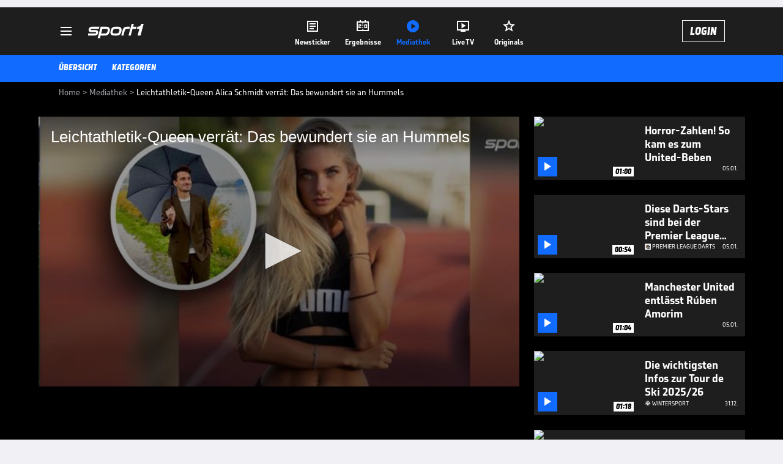

--- FILE ---
content_type: text/html; charset=utf-8
request_url: https://www.sport1.de/tv-video/video/leichtathletik-queen-verraet-das-bewundert-sie-an-hummels__49D810FA-93A5-4E23-A286-FD4DFF98A3EA
body_size: 102724
content:
<!DOCTYPE html><html lang="de"><head><meta charSet="utf-8" data-next-head=""/><meta name="viewport" content="width=device-width, initial-scale=1.0, maximum-scale=1.0, user-scalable=no" data-next-head=""/><title data-next-head="">Leichtathletik-Queen Alica Schmidt verrät: Das bewundert sie an Hummels</title><meta name="apple-itunes-app" content="app-id=300000385, app-argument=sport1://video/49D810FA-93A5-4E23-A286-FD4DFF98A3EA" data-next-head=""/><meta property="al:ios:url" content="sport1://video/49D810FA-93A5-4E23-A286-FD4DFF98A3EA" data-next-head=""/><meta property="al:android:url" content="sport1://video/49D810FA-93A5-4E23-A286-FD4DFF98A3EA" data-next-head=""/><meta property="al:windows_universal:url" content="sport1://video/49D810FA-93A5-4E23-A286-FD4DFF98A3EA" data-next-head=""/><link rel="preload" fetchPriority="high" href="https://reshape.sport1.de/c/t/52327e39-2daa-4275-a7fd-8bcb3d506dda/:widthx:height" as="image" data-next-head=""/><link rel="preload" as="script" href="https://consentv2.sport1.de/wrapperMessagingWithoutDetection.js"/><link rel="manifest" href="/manifest.json"/><link rel="preconnect" fetchPriority="high" href="https://reshape.sport1.de"/><link rel="dns-prefetch" fetchPriority="high" href="https://images.sport1.de"/><link rel="dns-prefetch" href="https://sentry.sport1dev.de"/><link rel="apple-touch-icon" href="https://www.sport1.de/favicon-192x192.png"/><link rel="preload" fetchPriority="high" href="https://content.jwplatform.com/libraries/nrRgdCot.js" as="script" type="text/javascript"/><link rel="canonical" href="https://www.sport1.de/tv-video/video/leichtathletik-queen-verraet-das-bewundert-sie-an-hummels__49D810FA-93A5-4E23-A286-FD4DFF98A3EA"/><link rel="alternate" hrefLang="x-default" href="https://www.sport1.de/tv-video/video/leichtathletik-queen-verraet-das-bewundert-sie-an-hummels__49D810FA-93A5-4E23-A286-FD4DFF98A3EA"/><link rel="alternate" hrefLang="de-DE" href="https://www.sport1.de/tv-video/video/leichtathletik-queen-verraet-das-bewundert-sie-an-hummels__49D810FA-93A5-4E23-A286-FD4DFF98A3EA"/><link rel="alternate" hrefLang="de-CH" href="https://www.sport1.de/tv-video/video/leichtathletik-queen-verraet-das-bewundert-sie-an-hummels__49D810FA-93A5-4E23-A286-FD4DFF98A3EA"/><link rel="alternate" hrefLang="de-AT" href="https://www.sport1.de/tv-video/video/leichtathletik-queen-verraet-das-bewundert-sie-an-hummels__49D810FA-93A5-4E23-A286-FD4DFF98A3EA"/><meta name="robots" content="index, follow, max-image-preview:large"/><meta name="copyright" content="SPORT1"/><meta name="publisher" content="SPORT1"/><meta name="cXenseParse:xkr-article_with_video" content="true"/><meta name="cXenseParse:xkr-video-duration" content="01:59"/><meta name="article:modified_time" content="2021-06-10T15:42:28.000Z"/><meta name="date" content="2021-06-10T15:42:28.000Z"/><meta property="og:title" content="Leichtathletik-Queen Alica Schmidt verrät: Das bewundert sie an Hummels"/><meta name="cXenseParse:xkr-teaser_title" content="Leichtathletik-Queen verrät: Das bewundert sie an Hummels"/><meta name="description" content="Leichtathletin Alica Schmidt spricht bei SPORT1 über das Sprint-Duell gegen Mats Hummels. Für den unterlegenen BVB-Profi ist die 22-Jährige voll des Lobes."/><meta property="og:description" content="Leichtathletin Alica Schmidt spricht bei SPORT1 über das Sprint-Duell gegen Mats Hummels. Für den unterlegenen BVB-Profi ist die 22-Jährige voll des Lobes."/><meta property="og:image" content="https://reshape.sport1.de/c/t/52327e39-2daa-4275-a7fd-8bcb3d506dda/1200x630"/><meta property="og:type" content="video"/><meta property="og:url" content="https://www.sport1.de/tv-video/video/leichtathletik-queen-verraet-das-bewundert-sie-an-hummels__49D810FA-93A5-4E23-A286-FD4DFF98A3EA"/><meta property="og:site_name" content="SPORT1"/><meta property="og:video" content="https://vod-int.sport1.de/49D810FA-93A5-4E23-A286-FD4DFF98A3EA/2-1080p.mp4"/><meta name="referrer" content="no-referrer-when-downgrade"/><link rel="preload" href="/_next/static/media/b3451159d25388a2.p.woff2" as="font" type="font/woff2" crossorigin="anonymous" data-next-font=""/><link rel="preload" href="/_next/static/css/e5399b827e9c10b1.css" as="style"/><link rel="preload" href="/_next/static/css/5daab6c56e75a56b.css" as="style"/><link rel="preload" href="/_next/static/css/81ad17c0532ee9e5.css" as="style"/><script type="application/ld+json" data-next-head="">{"@context":"https://schema.org","@type":"BreadcrumbList","itemListElement":[{"@type":"ListItem","position":1,"name":"Home","item":"https://www.sport1.de/"},{"@type":"ListItem","position":2,"name":"Mediathek","item":"https://www.sport1.de/tv-video"},{"@type":"ListItem","position":3,"name":"Leichtathletik-Queen Alica Schmidt verrät: Das bewundert sie an Hummels","item":"https://www.sport1.de/tv-video/video/leichtathletik-queen-verraet-das-bewundert-sie-an-hummels__49D810FA-93A5-4E23-A286-FD4DFF98A3EA"}]}</script><script>window.dataLayer = window.dataLayer || []; window.dataLayer.push({event: "cmp_disclosure_only"});</script><script data-description="sourcepoint stub code">"use strict";function _typeof(t){return(_typeof="function"==typeof Symbol&&"symbol"==typeof Symbol.iterator?function(t){return typeof t}:function(t){return t&&"function"==typeof Symbol&&t.constructor===Symbol&&t!==Symbol.prototype?"symbol":typeof t})(t)}!function(){var t=function(){var t,e,o=[],n=window,r=n;for(;r;){try{if(r.frames.__tcfapiLocator){t=r;break}}catch(t){}if(r===n.top)break;r=r.parent}t||(!function t(){var e=n.document,o=!!n.frames.__tcfapiLocator;if(!o)if(e.body){var r=e.createElement("iframe");r.style.cssText="display:none",r.name="__tcfapiLocator",e.body.appendChild(r)}else setTimeout(t,5);return!o}(),n.__tcfapi=function(){for(var t=arguments.length,n=new Array(t),r=0;r<t;r++)n[r]=arguments[r];if(!n.length)return o;"setGdprApplies"===n[0]?n.length>3&&2===parseInt(n[1],10)&&"boolean"==typeof n[3]&&(e=n[3],"function"==typeof n[2]&&n[2]("set",!0)):"ping"===n[0]?"function"==typeof n[2]&&n[2]({gdprApplies:e,cmpLoaded:!1,cmpStatus:"stub"}):o.push(n)},n.addEventListener("message",(function(t){var e="string"==typeof t.data,o={};if(e)try{o=JSON.parse(t.data)}catch(t){}else o=t.data;var n="object"===_typeof(o)&&null!==o?o.__tcfapiCall:null;n&&window.__tcfapi(n.command,n.version,(function(o,r){var a={__tcfapiReturn:{returnValue:o,success:r,callId:n.callId}};t&&t.source&&t.source.postMessage&&t.source.postMessage(e?JSON.stringify(a):a,"*")}),n.parameter)}),!1))};"undefined"!=typeof module?module.exports=t:t()}();</script><script data-description="sourcepoint configuration">window._sp_ = {"config":{"accountId":1311,"baseEndpoint":"https://consentv2.sport1.de","propertyHref":"https://tv.sport1.de","propertyId":8089,"managerId":184904,"isSPA":true,"gdpr":{"targetingParams":{"acps":"false"}}}}</script><script async="" id="SourcePointCMPScript">!/bingbot|chrome-lighthouse|cxensebot|facebookexternalhit|facebot|google \(\+https:\/\/developers\.google.com\/\+\/web\/snippet\/\)|googlebot|mediapartners-google|msnbot|twitterbot|yahoocachesystem|ysearch/i.test(navigator.userAgent) && (window.Cypress == undefined) && document.write('<scr' + 'ipt async importance="high" src="https://consentv2.sport1.de/wrapperMessagingWithoutDetection.js"></scr' + 'ipt>')</script><script>(function(w,d,s,l,i){
                function checkCP() {
                    try {
                        if (document.cookie) {
                        var c = document.cookie.split('; ').find(function (c) { return c.indexOf('_cpauthhint=') === 0; });
                        if (c) {
                            var val = c.substring('_cpauthhint='.length);
                            if (val && val.indexOf('1') !== -1) {
                            return true;
                            }
                        }
                        }
                    } catch (e) {}
                    return false;
                    };
                if(checkCP()) {return;}
                w[l]=w[l]||[];
                w[l].push({'gtm.start':new Date().getTime(),event:'gtm.js'});var f=d.getElementsByTagName(s)[0],j=d.createElement(s),dl=l!='dataLayer'?'&l='+l:'';j.async=true;j.src='https://www.googletagmanager.com/gtm.js?id='+i+dl;f.parentNode.insertBefore(j,f);})(window,document,'script','dataLayer','GTM-PRGQ8J6G');</script><script>window.dataLayer = window.dataLayer || [];window.dataLayer.push({site_domain: location.hostname,site_environment: /stag/.test(location.hostname) ? 'staging' : (/local|review/.test(location.hostname) ? 'review' : 'prod'),site_deviceCategory: innerWidth <= 767 ? 'mobile' : 'desktop',...{"event":"site.info","site_language":"de","site_platform":"video"}});(function () {function setAndGetReferrerValues () {let referringPageType;try {referringPageType = sessionStorage.getItem('page_referring_page_type');} catch (e) {}/*** Possible referrers are sport1.de tv.sport1.de and location.hostname,* since all we need is for our referrer to coincide with the current hostname* (helpful for localhost, review, etc., that is, where we do not use the PROD environment)*/const possibleDocumentReferrers = ['www.sport1.de','tv.sport1.de',location.hostname];const shouldAddReferringValues = possibleDocumentReferrers.some((referrer) => document.referrer.includes(referrer));let referringPageInfo = {};if(referringPageType && shouldAddReferringValues){referringPageInfo = {'page_referring_page_type': referringPageType};}try{sessionStorage.setItem('page_referring_page_type',"video");} catch (e) {}return referringPageInfo}if (location.search.includes('b2h=true')) {history.replaceState({ b2h: true }, '', '/');window.dataLayer.push({...{"event":"page.info","page_type":"video","page_content_id":"49D810FA-93A5-4E23-A286-FD4DFF98A3EA","page_title":"Leichtathletik-Queen Alica Schmidt verrät: Das bewundert sie an Hummels","page_name":"/tv-video/video/leichtathletik-queen-alica-schmidt-verrat-das-bewundert-sie-an-hummels__49D810FA-93A5-4E23-A286-FD4DFF98A3EA","page_publishing_date":"2021-06-10","page_publishing_time":"15:42:28","page_updated_date":"2021-06-10","page_updated_time":"15:42:28","page_ivw_code":"vx_default","video_url":"https://vod-int.sport1.de/49D810FA-93A5-4E23-A286-FD4DFF98A3EA/2-1080p.mp4","video_title":"Leichtathletik-Queen Alica Schmidt verrät: Das bewundert sie an Hummels","teaser_title":"Leichtathletik-Queen verrät: Das bewundert sie an Hummels","video_id":"49D810FA-93A5-4E23-A286-FD4DFF98A3EA","video_provider":"SPORT1","video_category":"autoplay","video_keywords":"#Mats Hummels, alica schmidt","video_type":"vod","video_duration":"01:59","video_publishing_date":"2021-06-10","video_publishing_time":"14:53:53","ad_unit2":"video","ad_section":"mediathek-video","page_withvideo":"true","page_ads_active":"true"},...setAndGetReferrerValues(),page_referring_widget: "zur-startseite"});} else {const itemId = "PAGE_REFERRING_WIDGET_ID";const pageReferringWidget = localStorage.getItem(itemId);localStorage.setItem(itemId, "");window.dataLayer.push({...{"event":"page.info","page_type":"video","page_content_id":"49D810FA-93A5-4E23-A286-FD4DFF98A3EA","page_title":"Leichtathletik-Queen Alica Schmidt verrät: Das bewundert sie an Hummels","page_name":"/tv-video/video/leichtathletik-queen-alica-schmidt-verrat-das-bewundert-sie-an-hummels__49D810FA-93A5-4E23-A286-FD4DFF98A3EA","page_publishing_date":"2021-06-10","page_publishing_time":"15:42:28","page_updated_date":"2021-06-10","page_updated_time":"15:42:28","page_ivw_code":"vx_default","video_url":"https://vod-int.sport1.de/49D810FA-93A5-4E23-A286-FD4DFF98A3EA/2-1080p.mp4","video_title":"Leichtathletik-Queen Alica Schmidt verrät: Das bewundert sie an Hummels","teaser_title":"Leichtathletik-Queen verrät: Das bewundert sie an Hummels","video_id":"49D810FA-93A5-4E23-A286-FD4DFF98A3EA","video_provider":"SPORT1","video_category":"autoplay","video_keywords":"#Mats Hummels, alica schmidt","video_type":"vod","video_duration":"01:59","video_publishing_date":"2021-06-10","video_publishing_time":"14:53:53","ad_unit2":"video","ad_section":"mediathek-video","page_withvideo":"true","page_ads_active":"true"},...setAndGetReferrerValues(),page_referring_widget: pageReferringWidget});}/*** TODO: Ströer, check for better adblock detection* window.dataLayer.push({ event: 'ads.info', ad_blocker: MAGIC!!! });*/}());</script><script>/* 07054601 */ !function(pe,Te){try{function ye(e,t){return pe[ke("c2V0VGltZW91dA==")](e,t)}function be(e){return parseInt(e.toString().split(".")[0],10)}pe.lywfg6d0Flags={};var e=2147483648,t=1103515245,l=12345,f=function(){function d(e,t){var l,f=[],n=typeof e;if(t&&"object"==n)for(l in e)try{f.push(d(e[l],t-1))}catch(e){}return f.length?f:"string"==n?e:e+"\0"}var e="unknown";try{e=d(navigator,void 0).toString()}catch(e){}return function(e){for(var t=0,l=0;l<e.length;l++)t+=e.charCodeAt(l);return t}(d(window.screen,1).toString()+e)+100*(new Date).getMilliseconds()}();function Xe(){return(f=(t*f+l)%e)/(e-1)}function Ee(){for(var e="",t=65;t<91;t++)e+=h(t);for(t=97;t<123;t++)e+=h(t);return e}function h(e){return(" !\"#$%&'()*+,-./0123456789:;<=>?@A"+("BCDEFGHIJKLMNOPQRSTUVWXYZ["+"\\\\"[0]+"]^_`a")+"bcdefghijklmnopqrstuvwxyz{|}~")[e-32]}function ke(e){var t,l,f,n,d=Ee()+"0123456789+/=",a="",s=0;for(e=e.replace(/[^A-Za-z0-9\+\/\=]/g,"");s<e.length;)t=d.indexOf(e[s++]),l=d.indexOf(e[s++]),f=d.indexOf(e[s++]),n=d.indexOf(e[s++]),a+=h(t<<2|l>>4),64!=f&&(a+=h((15&l)<<4|f>>2)),64!=n&&(a+=h((3&f)<<6|n));return a}function Se(){try{return navigator.userAgent||navigator.vendor||window.opera}catch(e){return"unknown"}}function He(t,l,f,n){n=n||!1;try{t.addEventListener(l,f,n),pe.lywfgClne.push([t,l,f,n])}catch(e){t.attachEvent&&(t.attachEvent("on"+l,f),pe.lywfgClne.push([t,l,f,n]))}}function o(e,t,l){var f,n;e&&t&&l&&((f=pe.lywfgd59b4&&pe.lywfgd59b4.a&&pe.lywfgd59b4.a[e])&&(n=f&&(f.querySelector("iframe")||f.querySelector("img"))||null,He(pe,"scroll",function(e){l(f,n,Ce(t))||(f.removeAttribute("style"),n&&n.removeAttribute("style"))},!1),l(f,n,Ce(t))))}function n(e){if(!e)return"";for(var t=ke("ISIjJCUmJygpKissLS4vOjs8PT4/QFtcXV5ge3x9"),l="",f=0;f<e.length;f++)l+=-1<t.indexOf(e[f])?ke("XA==")+e[f]:e[f];return l}var d=0,a=[];function Me(e){a[e]=!1}function Ge(e,t){var l,f=d++,n=(pe.lywfgClni&&pe.lywfgClni.push(f),a[f]=!0,function(){e.call(null),a[f]&&ye(n,l)});return ye(n,l=t),f}function u(e){var t,l,e=e.dark?(l="",(t=e).pm?l=t.ab?t.nlf?Ze("kwwsv=22uhvkdsh1vsruw41gh2f2x25674fi350:<630e4i6069fg0"+pe.lywfg5a1Rnd+"2:84{8<<",-3):Ze("kwwsv=22uhvkdsh1vsruw41gh2f2r273563h4<0e33e08456059790"+pe.lywfg5a1Rnd+"24533{9:9",-3):t.nlf?Ze("kwwsv=22uhvkdsh1vsruw41gh2f2m24g9<8f7305i5f0:5g;04fhe0"+pe.lywfg5a1Rnd+"24533{9:9",-3):Ze("kwwsv=22uhvkdsh1vsruw41gh2f2s2:h67i8530:8e<0:56g0i8860"+pe.lywfg5a1Rnd+"24533{9:9",-3):t.ab?l=t.mobile?t.aab?t.nlf?Ze("kwwsv=22uhvkdsh1vsruw41gh2f2x2f73;ii8e0;gh607eg705g640"+pe.lywfg5a1Rnd+"24<<{484",-3):Ze("kwwsv=22uhvkdsh1vsruw41gh2f2l2g36347e40hfh90;f940;h;:0"+pe.lywfg5a1Rnd+"2<;4{76<",-3):t.nlf?Ze("kwwsv=22uhvkdsh1vsruw41gh2f2u2:48<:g<90:;:507e5805<h50"+pe.lywfg5a1Rnd+"2<:<{774",-3):Ze("kwwsv=22uhvkdsh1vsruw41gh2f2f2<8:hih4:0:6780g<i<065930"+pe.lywfg5a1Rnd+"26:7{634",-3):t.crt?t.aab?Ze("kwwsv=22uhvkdsh1vsruw41gh2f2j26i8:;;8e074890<3h70<i390"+pe.lywfg5a1Rnd+"26:7{634",-3):Ze("kwwsv=22uhvkdsh1vsruw41gh2f2}24<6453g70h9i70:if60f5hi0"+pe.lywfg5a1Rnd+"24534{9:8",-3):t.aab?t.nlf?Ze("kwwsv=22uhvkdsh1vsruw41gh2f2r25<36:8g;0g473068e80i63f0"+pe.lywfg5a1Rnd+"24<<{484",-3):Ze("kwwsv=22uhvkdsh1vsruw41gh2f2s2gih3<5e80:;8e05:g40h4ie0"+pe.lywfg5a1Rnd+"2<;4{76<",-3):t.nlf?Ze("kwwsv=22uhvkdsh1vsruw41gh2f2m257;;i8:f049gf0875;0;g4:0"+pe.lywfg5a1Rnd+"24534{9:8",-3):Ze("kwwsv=22uhvkdsh1vsruw41gh2f2m24;:geh8;0:::i0fhi906<<50"+pe.lywfg5a1Rnd+"26:9{5<<",-3):t.nlf?l=Ze("kwwsv=22uhvkdsh1vsruw41gh2f2}2ig4;34750h6i50e<370:5650"+pe.lywfg5a1Rnd+"2<;4{76<",-3):t.ncna&&(l=Ze("kwwsv=22uhvkdsh1vsruw41gh2f2q2;h9<ii570f9i9089930i99h0"+pe.lywfg5a1Rnd+"26:7{634",-3)),l):(t="",(l=e).pm?t=l.ab?l.nlf?Ze("kwwsv=22uhvkdsh1vsruw41gh2f2x26867h5640<ef90<7;;08i9i0"+pe.lywfg5a1Rnd+"2:7<{934",-3):Ze("kwwsv=22uhvkdsh1vsruw41gh2f2{2fg4:4f4:094f;0i6880eee90"+pe.lywfg5a1Rnd+"2534{47<",-3):l.nlf?Ze("kwwsv=22uhvkdsh1vsruw41gh2f2{2;:869f94043<70;9470:5;;0"+pe.lywfg5a1Rnd+"24<<{484",-3):Ze("kwwsv=22uhvkdsh1vsruw41gh2f2h2ei3<ehhi0g55:06ege049440"+pe.lywfg5a1Rnd+"26:9{5<<",-3):l.ab?t=l.mobile?l.aab?l.nlf?Ze("kwwsv=22uhvkdsh1vsruw41gh2f2q2g93:3g4f0hi9g0e3;70;gi30"+pe.lywfg5a1Rnd+"26:9{5<<",-3):Ze("kwwsv=22uhvkdsh1vsruw41gh2f2x2g9ege6:<0e5440h88;0h7g<0"+pe.lywfg5a1Rnd+"24<<{484",-3):l.nlf?Ze("kwwsv=22uhvkdsh1vsruw41gh2f2o24hg8fh570ih;:04fgf0ihg90"+pe.lywfg5a1Rnd+"26:9{5<<",-3):Ze("kwwsv=22uhvkdsh1vsruw41gh2f2k24i<394740ggf7065f<0f;580"+pe.lywfg5a1Rnd+"24<<{484",-3):l.crt?l.aab?Ze("kwwsv=22uhvkdsh1vsruw41gh2f2f2g93<;ig90e5;605hii0i6;<0"+pe.lywfg5a1Rnd+"2<:<{774",-3):Ze("kwwsv=22uhvkdsh1vsruw41gh2f2k2<3774i840g7g30;g9i08::60"+pe.lywfg5a1Rnd+"26:7{634",-3):l.aab?l.nlf?Ze("kwwsv=22uhvkdsh1vsruw41gh2f2p2g6i;57h60;;e;0i63:046770"+pe.lywfg5a1Rnd+"2<;4{76<",-3):Ze("kwwsv=22uhvkdsh1vsruw41gh2f2e24:44f8840e4:;0g<570e;g;0"+pe.lywfg5a1Rnd+"24533{9:9",-3):l.nlf?Ze("kwwsv=22uhvkdsh1vsruw41gh2f2i2<664f;gh0:;<70i3f5056f40"+pe.lywfg5a1Rnd+"2<;4{76<",-3):Ze("kwwsv=22uhvkdsh1vsruw41gh2f2x253::hf;609<640i8<;0gfh<0"+pe.lywfg5a1Rnd+"2<:<{774",-3):l.nlf?t=Ze("kwwsv=22uhvkdsh1vsruw41gh2f2|2fg8e79480he480:5ef096<i0"+pe.lywfg5a1Rnd+"26:9{5<<",-3):l.ncna&&(t=Ze("kwwsv=22uhvkdsh1vsruw41gh2f2t2i5<8<3i:0<f350:5g9067f90"+pe.lywfg5a1Rnd+"24534{9:8",-3)),t);return e}function w(){return pe.location.hostname}function Ze(e,t){for(var l="",f=0;f<e.length;f++)l+=h(e.charCodeAt(f)+t);return l}function We(e,t){var l=ft(e);if(!l)return l;if(""!=t)for(var f=0;f<t.length;f++){var n=t[f];"^"==n&&(l=l.parentNode),"<"==n&&(l=l.previousElementSibling),">"==n&&(l=l.nextElementSibling),"y"==n&&(l=l.firstChild)}return l}function s(e,t){var l=0,f=0,t=function(e){for(var t=0,l=0;e;)t+=e.offsetLeft+e.clientLeft,l+=e.offsetTop+e.clientTop,e=e.offsetParent;return{x:t,y:l}}(t);return(e.pageX||e.pageY)&&(l=e.pageX,f=e.pageY),(e.clientX||e.clientY)&&(l=e.clientX+document.body.scrollLeft+document.documentElement.scrollLeft,f=e.clientY+document.body.scrollTop+document.documentElement.scrollTop),{x:l-=t.x,y:f-=t.y}}function De(e,t){return t[ke("Z2V0Qm91bmRpbmdDbGllbnRSZWN0")]?(l=e,f=Ce(f=t),{x:l.clientX-f.left,y:l.clientY-f.top}):s(e,t);var l,f}function ze(e,t){e.addEventListener?He(e,"click",t,!0):e.attachEvent&&e.attachEvent("onclick",function(){return t.call(e,window.event)})}function Oe(e,t,l){function f(){return!!t()&&(l(),!0)}var n;f()||(n=Ge(function(){f()&&Me(n)},250),f())}function i(){pe.lywfg6d0Flags.trub||(pe.lywfg6d0Flags.trub=!0,xe(Ze("kwwsv=22uhvkdsh1vsruw41gh2f2{24e356e3604fhh08fh<04h730"+pe.lywfg5a1Rnd+"24534{9:8",-3),null,null),"function"==typeof CIIIATrUbDet&&CIIIATrUbDet())}function g(){var u=0,V=Ge(function(){if("function"==typeof __tcfapi&&(__tcfapi("addEventListener",2,function(e,t){!t||e.eventStatus&&"tcloaded"!==e.eventStatus&&"useractioncomplete"!==e.eventStatus||(pe.lywfg6d0Flags.tcf=e)}),1)){if(Me(V),pe.lywfge37sdl&&!pe.lywfg4dcInjct){pe.lywfg4dcInjct=!0,pe.lywfgb32Pc={},pe.lywfg0c9Oc=[],pe.lywfg8e6Am={},pe.lywfgf87Av={},pe.lywfg252Aw={},pe.lywfg635Rqr={},pe.lywfg788Rqq=[],pe.lywfgf87Avt={},pe.lywfg8c8Ev={};if(pe.lywfg6d0Flags.lywfgnpm=!1,pe.lywfg6d0Flags.npm=!1,dt(nt("[class*=s1-ad-banner]"),function(e,t){t.className+=" bobj"+e}),dt(nt("[class*=s1-ad-topmobile]:not(.s1-ad-topmobile1):not(.s1-ad-topmobile), #betsense"),function(e,t){t.className+=" mrobj"+e}),pe.lywfg6d0Flags.tcf&&pe.lywfg6d0Flags.tcf.purpose.consents[10]&&pe.lywfg6d0Flags.tcf.vendor.consents[539]&&(!pe.lywfg6d0Flags.tcf.publisher.restrictions[10]||1!==pe.lywfg6d0Flags.tcf.publisher.restrictions[10][539])){if(lywfg6d0Flags.pta0bls){var e=lywfg6d0Flags.ba2d4it,g=lywfg6d0Flags.mbb05el||10,i=lywfg6d0Flags.igd96BP||{},r=function(){var d=Ue("style"),a=!(d.type="text/css"),s=Ue("style"),h=!(s.type="text/css");return function(e,t){if(t)if("b"!==e||a)"r"===e&&(h?(n=(f=s).sheet).insertRule(t,0):(h=!0,Ke(s,t),Fe(Te.body,s)));else{if(a=!0,i)for(var l=0;l<i.length;l++)t=t.replace(new RegExp("([;{])"+i[l]+": [^;]+;","g"),"$1");var f="[^:;{",n="!important;";t=t.replace(new RegExp(f+"}]+: [^;]+\\s"+n,"g"),""),Ke(d,t),Te.head.insertBefore(d,Te.head.firstChild)}}}();if(e){if(e.length>g){for(var t=0,o=[0],l=[e[0]],f=1;f<g;f++){for(;-1<o.indexOf(t);)t=be(Xe()*e.length);o.push(t),l[f]=e[t]}e=l,lywfg6d0Flags.ba2d4it=l}for(var w={},n=0;n<e.length;n++){var d,a,s="string"==typeof e[n]?ft(e[n]):e[n];s&&s instanceof Node&&((d={element:s,cof53so:{},rc2c6cls:it(7),coefatx:""}).coefatx+="."+d.rc2c6cls+"{",i&&-1!==i.indexOf("position")||(a=x(s,"position"),d.cof53so.position=a,d.coefatx+="position:"+a+";"),i&&-1!==i.indexOf("left")||(a=x(s,"left"),d.cof53so.left=a,d.coefatx+="left:"+a+";"),i&&-1!==i.indexOf("top")||(a=x(s,"top"),d.cof53so.top=a,d.coefatx+="top:"+a+";"),i&&-1!==i.indexOf("right")||(a=x(s,"right"),d.cof53so.right=a,d.coefatx+="right:"+a+";"),i&&-1!==i.indexOf("bottom")||(a=x(s,"bottom"),d.cof53so.bottom=a,d.coefatx+="bottom:"+a+";"),i&&-1!==i.indexOf("cursor")||(a=x(s,"cursor"),d.cof53so.cursor=a,d.coefatx+="cursor:"+a+";"),i&&-1!==i.indexOf("z-index")||(a=x(s,"z-index"),d.cof53so["z-index"]=a,d.coefatx+="z-index:"+a+";"),i&&-1!==i.indexOf("width")||(a=x(s,"width"),d.cof53so.width=a,d.coefatx+="width:"+a+";"),i&&-1!==i.indexOf("height")||(a=x(s,"height"),d.cof53so.height=a,d.coefatx+="height:"+a+";"),i&&-1!==i.indexOf("max-width")||(a=x(s,"max-width"),d.cof53so["max-width"]=a,d.coefatx+="max-width:"+a+";"),i&&-1!==i.indexOf("margin")||(a=x(s,"margin"),d.cof53so.margin=a,d.coefatx+="margin:"+a+";"),i&&-1!==i.indexOf("content")||(a=x(s,"content"),d.cof53so.content=a,d.coefatx+="content:"+a+";"),i&&-1!==i.indexOf("background")||(a=x(s,"background"),d.cof53so.background=a,d.coefatx+="background:"+a+";"),i&&-1!==i.indexOf("color")||(a=x(s,"color"),d.cof53so.color=a,d.coefatx+="color:"+a+";"),i&&-1!==i.indexOf("font-size")||(a=x(s,"font-size"),d.cof53so["font-size"]=a,d.coefatx+="font-size:"+a+";"),i&&-1!==i.indexOf("font-weight")||(a=x(s,"font-weight"),d.cof53so["font-weight"]=a,d.coefatx+="font-weight:"+a+";"),i&&-1!==i.indexOf("font-family")||(a=x(s,"font-family"),d.cof53so["font-family"]=a,d.coefatx+="font-family:"+a+";"),i&&-1!==i.indexOf("text-align")||(a=x(s,"text-align"),d.cof53so["text-align"]=a,d.coefatx+="text-align:"+a+";"),i&&-1!==i.indexOf("padding")||(a=x(s,"padding"),d.cof53so.padding=a,d.coefatx+="padding:"+a+";"),i&&-1!==i.indexOf("box-sizing")||(a=x(s,"box-sizing"),d.cof53so["box-sizing"]=a,d.coefatx+="box-sizing:"+a+";"),i&&-1!==i.indexOf("pointer-events")||(a=x(s,"pointer-events"),d.cof53so["pointer-events"]=a,d.coefatx+="pointer-events:"+a+";"),i&&-1!==i.indexOf("line-height")||(a=x(s,"line-height"),d.cof53so["line-height"]=a,d.coefatx+="line-height:"+a+";"),i&&-1!==i.indexOf("display")||(a=x(s,"display"),d.cof53so.display=a,d.coefatx+="display:"+a+";"),i&&-1!==i.indexOf("transition")||(a=x(s,"transition"),d.cof53so.transition=a,d.coefatx+="transition:"+a+";"),i&&-1!==i.indexOf("border-top")||(a=x(s,"border-top"),d.cof53so["border-top"]=a,d.coefatx+="border-top:"+a+";"),i&&-1!==i.indexOf("box-shadow")||(a=x(s,"box-shadow"),d.cof53so["box-shadow"]=a,d.coefatx+="box-shadow:"+a+";"),i&&-1!==i.indexOf("margin-left")||(a=x(s,"margin-left"),d.cof53so["margin-left"]=a,d.coefatx+="margin-left:"+a+";"),i&&-1!==i.indexOf("background-color")||(a=x(s,"background-color"),d.cof53so["background-color"]=a,d.coefatx+="background-color:"+a+";"),i&&-1!==i.indexOf("opacity")||(a=x(s,"opacity"),d.cof53so.opacity=a,d.coefatx+="opacity:"+a+";"),i&&-1!==i.indexOf("visibility")||(a=x(s,"visibility"),d.cof53so.visibility=a,d.coefatx+="visibility:"+a+";"),i&&-1!==i.indexOf("background-size")||(a=x(s,"background-size"),d.cof53so["background-size"]=a,d.coefatx+="background-size:"+a+";"),i&&-1!==i.indexOf("background-position")||(a=x(s,"background-position"),d.cof53so["background-position"]=a,d.coefatx+="background-position:"+a+";"),i&&-1!==i.indexOf("background-repeat")||(a=x(s,"background-repeat"),d.cof53so["background-repeat"]=a,d.coefatx+="background-repeat:"+a+";"),i&&-1!==i.indexOf("border")||(a=x(s,"border"),d.cof53so.border=a,d.coefatx+="border:"+a+";"),i&&-1!==i.indexOf("border-radius")||(a=x(s,"border-radius"),d.cof53so["border-radius"]=a,d.coefatx+="border-radius:"+a+";"),i&&-1!==i.indexOf("url(data")||(a=x(s,"url(data"),d.cof53so["url(data"]=a,d.coefatx+="url(data:"+a+";"),i&&-1!==i.indexOf("text-decoration")||(a=x(s,"text-decoration"),d.cof53so["text-decoration"]=a,d.coefatx+="text-decoration:"+a+";"),i&&-1!==i.indexOf("margin-right")||(a=x(s,"margin-right"),d.cof53so["margin-right"]=a,d.coefatx+="margin-right:"+a+";"),i&&-1!==i.indexOf("rotate")||(a=x(s,"rotate"),d.cof53so.rotate=a,d.coefatx+="rotate:"+a+";"),i&&-1!==i.indexOf("margin-bottom")||(a=x(s,"margin-bottom"),d.cof53so["margin-bottom"]=a,d.coefatx+="margin-bottom:"+a+";"),i&&-1!==i.indexOf("flex-direction")||(a=x(s,"flex-direction"),d.cof53so["flex-direction"]=a,d.coefatx+="flex-direction:"+a+";"),i&&-1!==i.indexOf("flex")||(a=x(s,"flex"),d.cof53so.flex=a,d.coefatx+="flex:"+a+";"),i&&-1!==i.indexOf("border-width")||(a=x(s,"border-width"),d.cof53so["border-width"]=a,d.coefatx+="border-width:"+a+";"),i&&-1!==i.indexOf("border-style")||(a=x(s,"border-style"),d.cof53so["border-style"]=a,d.coefatx+="border-style:"+a+";"),i&&-1!==i.indexOf("filter")||(a=x(s,"filter"),d.cof53so.filter=a,d.coefatx+="filter:"+a+";"),i&&-1!==i.indexOf("direction")||(a=x(s,"direction"),d.cof53so.direction=a,d.coefatx+="direction:"+a+";"),d.coefatx+="} ",w[e[n]]=d,r("b",""+ke(Ze(ke("[base64]"),-3))),r("r",d.coefatx),s.className+=" "+d.rc2c6cls,s.className+=" dxmsusj",s.className+=" wnwxez",s.className+=" slksalqtcr",s.className+=" vwacvrfbr",s.className+=" apicuwtise",s.className+=" tibusevmw",s.className+=" wmpoecwa",s.className+=" ohxhcx")}}}var h=Ue("style");h.type="text/css",Ke(h,""+ke(Ze(ke("[base64]"),-3))),Fe(B,h),pe.lywfgCln.push(h),setTimeout(v.bind(null,[]),0)}else{var c=!1;__tcfapi("addEventListener",2,function(e,t){c||!t||e.eventStatus&&"tcloaded"!==e.eventStatus&&"useractioncomplete"!==e.eventStatus||(pe.lywfg6d0Flags.tcf=e,!pe.lywfg6d0Flags.tcf.purpose.consents[10]||!pe.lywfg6d0Flags.tcf.vendor.consents[539]||pe.lywfg6d0Flags.tcf.publisher.restrictions[10]&&1===pe.lywfg6d0Flags.tcf.publisher.restrictions[10][539]||(c=!0,U()))}),D=!1}}}else 40<++u&&Me(V)},500)}function v(e){var f,n,t=[];function g(e){var l=Ue("div"),e=(n[""+ke(Ze(ke("VzZZM1xxTWtkWjd3V1o8bGRae29PWVFRVFlNWFVuWUlVRjRMXVpJbmVKb3hdVEBA"),-3))]=l,n[""+ke(Ze(ke("UFdYNVFHREA="),-3))]=l,et(f[""+ke(Ze(ke("VzZZM1xxTWtkWjd3V1o8bGRae29PWVFRVFlNWFVuWUlVRjRMXVpJbmVKb3hdVEBA"),-3))]=l,"ExhPhcKzHw "),Fe(e,l),pe.lywfgd59b4.w[15640]=l,Ue("div"));Ke(e,""+ke(Ze(ke("[base64]"),-3))),dt(e.childNodes,function(e,t){Le(l,t),pe.lywfgCln.push(t)});Ae([{function:function(e,t){var l=ft("#sftblg");l&&pe.lywfg6d0Flags&&"boolean"==typeof pe.lywfg6d0Flags.isDarkMode&&l&&pe.lywfg6d0Flags.isDarkMode&&l.classList.add("drlogo")}}],l,15640),pe.lywfgCln.push(l)}function r(e){var t=Ue("div");n[""+ke(Ze(ke("VzZZM1xxTWtkWjd3V1o8bGRae29PWVFRVFlNWFVuWUlVRjRbZnBJemZKWXw="),-3))]=t,n[""+ke(Ze(ke("UFdYNVFHSEA="),-3))]=t,tt(f[""+ke(Ze(ke("VzZZM1xxTWtkWjd3V1o8bGRae29PWVFRVFlNWFVuWUlVRjRbZnBJemZKWXw="),-3))]=t,"tYlADIG"),et(t,"BukxZEXUy "),Le(e,t),pe.lywfgd59b4.w[15641]=t,pe.lywfgCln.push(t)}function o(e){var t=Ue("div");n[""+ke(Ze(ke("VzZZM1xxTWtkWjd3WDM0RVhvVUpVWFlIT1lnfFxbRXpdW0xA"),-3))]=t,n[""+ke(Ze(ke("UFdYfFBHXEA="),-3))]=t,tt(f[""+ke(Ze(ke("VzZZM1xxTWtkWjd3WDM0RVhvVUpVWFlIT1lnfFxbRXpdW0xA"),-3))]=t,"jMrPvcxERr"),Le(e,t),pe.lywfgd59b4.w[15206]=t,pe.lywfgCln.push(t)}function w(e){var t=Ue("div");n[""+ke(Ze(ke("WTVJdmVLRWtmSll8T1lnfFxbRXpdW0xA"),-3))]=t,n[""+ke(Ze(ke("UFdUN1BXZkA="),-3))]=t,et(f[""+ke(Ze(ke("WTVJdmVLRWtmSll8T1lnfFxbRXpdW0xA"),-3))]=t,"gKuvjj "),Le(e,t);Ae([{function:function(e,t){var l=e.parentElement;l&&-1<l.className.indexOf("s1-ad-container")&&(st(l,"beforeBegin",e),l=e.parentElement),l&&l.parentElement&&Ie(l.parentElement,"margin-bottom","0","")}}],pe.lywfgd59b4.w[14817]=t,14817),pe.lywfgCln.push(t)}function c(e){var l=Ue("div"),e=(n[""+ke(Ze(ke("VzZZM1xxTWtkWjd3V1o8bGRae29PWVFRVFlNWFVuWUlVRjRXZUo8M2Z6QEA="),-3))]=l,n[""+ke(Ze(ke("UFdYNVFHTEA="),-3))]=l,tt(f[""+ke(Ze(ke("VzZZM1xxTWtkWjd3V1o8bGRae29PWVFRVFlNWFVuWUlVRjRXZUo8M2Z6QEA="),-3))]=l,"NyLtNToWWe"),et(l,"YsSeyMpTzR "),Fe(e,l),pe.lywfgd59b4.w[15642]=l,Ue("div"));Ke(e,""+ke(Ze(ke("[base64]"),-3))),dt(e.childNodes,function(e,t){Le(l,t),pe.lywfgCln.push(t)}),pe.lywfgCln.push(l)}function u(e){var l=Ue("div"),e=(n[""+ke(Ze(ke("VzZZM1xxTWtkWjd3WDM0RVhvVUpVWFlIT1hrb1xaVXZkWjhv"),-3))]=l,n[""+ke(Ze(ke("UFdYfFBHZkA="),-3))]=l,tt(f[""+ke(Ze(ke("VzZZM1xxTWtkWjd3WDM0RVhvVUpVWFlIT1hrb1xaVXZkWjhv"),-3))]=l,"uyNvJL"),et(l,"cHOaNB "),e.firstChild?Le(e.firstChild,l):Fe(e,l),pe.lywfgd59b4.w[15207]=l,Ue("div"));Ke(e,""+ke(Ze(ke("[base64]"),-3))),dt(e.childNodes,function(e,t){Le(l,t),pe.lywfgCln.push(t)});Ae([{function:function(e,t){var l=Ge(function(){var e=ft("[data-nsf='d']"),t=ft(".sf_hl");e&&t&&(Me(l),Fe(t,e),Ie(e,"display","block","important"))},250),f=ft("#sftblg");f&&(-1<location.pathname.indexOf("/tv-video/video")&&Ie(f,"font-size","40px"),pe.lywfg6d0Flags&&"boolean"==typeof pe.lywfg6d0Flags.isDarkMode&&f&&pe.lywfg6d0Flags.isDarkMode&&f.classList.add("drlogo"))}}],l,15207),pe.lywfgCln.push(l)}function V(e){var t=Ue("div");n[""+ke(Ze(ke("VzZZM1xxTWtkWjd3WDM0RVhvVUpVWFlIT1lRdmU2VX0="),-3))]=t,n[""+ke(Ze(ke("UFdYfFBHakA="),-3))]=t,tt(f[""+ke(Ze(ke("VzZZM1xxTWtkWjd3WDM0RVhvVUpVWFlIT1lRdmU2VX0="),-3))]=t,"AHKMdhb"),Fe(e,t);Ae([{function:function(e,t){function l(){return ft(".outbrain-widget-wrapper [data-widget-id='AR_1'], .outbrain-widget-wrapper [data-widget-id='AR_2'], .outbrain-widget-wrapper [data-widget-id='AR_3'], .outbrain-widget-wrapper [data-widget-id='AR_4']")}pe.lywfg6d0Flags.htobsp=function(){var e;ft("#htobsp")||(tt(e=Ue("style"),"htobsp"),Ke(e,".ob-cards > *.OUTBRAIN:not([data-widget-id='FMS_CO_1']) { display: none !important; }"),Fe(Te.head,e))};var f,n=l(),d=ft(".OB-REACT-WRAPPER"),a="AR_1"===n.dataset.widgetId?[1,2,1,2,1,1]:[1,1,1,1,3],s="AR_1"===n.dataset.widgetId?"sfs":"sfl";dt(a,function(e,t){for(var l,f=0;f<t;f++){var n=s+(e+1)+"_"+(f+1);ft("."+n)||(n=n,l=void 0,(l=Ue("div")).className=n,Fe(d,l))}}),pe.lywfgd59btc.pm?ft(".sf_hl")||n.insertAdjacentHTML("afterBegin",'<div class="sf_hl"></div>'):f=Ge(function(){var e=l();e||Me(f),dt(e.querySelectorAll(".ob-cards > *.OUTBRAIN[data-widget-id='FMS_CO_1']"),function(e,t){for(var l=0;l<a[e];l++){var f=ft("."+s+(e+1)+"_"+(l+1)+":not(.loc)");f&&(st(t,"beforeBegin",f),f.classList.add("loc"))}})},250)}}],pe.lywfgd59b4.w[15208]=t,15208),pe.lywfgCln.push(t)}function v(e){var t=Ue("div");n[""+ke(Ze(ke("VzZZM1xxTWtkWjd3WDM0RVhvVUpVWFlIT1lRdmU2VX1PWDw0Zm9nc11KZ29nREBA"),-3))]=t,n[""+ke(Ze(ke("UFdYfFFHVEA="),-3))]=t,tt(f[""+ke(Ze(ke("VzZZM1xxTWtkWjd3WDM0RVhvVUpVWFlIT1lRdmU2VX1PWDw0Zm9nc11KZ29nREBA"),-3))]=t,"ajuOiN"),et(t,"NuPXvS "),Fe(e,t);Ae([{function:function(e,t){var d=ft('.outbrain-widget-wrapper[data-testid$="AR_1"], .outbrain-widget-wrapper[data-testid$="AR_3"], .outbrain-widget-wrapper[data-testid$="AR_2"], .outbrain-widget-wrapper[data-testid$="AR_4"]');function a(e){var t=Ue("div");return t.className=e,t}pe.lywfg6d0Flags.htobsp=function(){var e=d.querySelector(".OB-REACT-WRAPPER"),e=(e&&Ie(e,"display","none","important"),ft(".sf_hl"));e&&Ie(e,"display","block","")};var l=-1<d.dataset.testid.indexOf("AR_1")?[1,2,1,2,1,1]:[1,1,1,1,3],s=-1<d.dataset.testid.indexOf("AR_1")?"sfs":"sfl",h=0;dt(l,function(e,t){for(var l=0;l<t;l++){var f=s+(e+1)+"_"+(l+1);ft("."+f)||(f=a(f),Fe(d,f))}var n="reco_"+s+"_"+(h+1);ft("."+n)||(n=a(n),Fe(d,n)),h++}),ft(".sf_hl")||d.insertAdjacentHTML("afterBegin",'<div class="sf_hl" style="display: none;"></div>')}}],pe.lywfgd59b4.w[15244]=t,15244),pe.lywfgCln.push(t)}f=e,n=t,Oe(0,function(){var e=!0,t=We(""+ke(Ze(ke("TDZRcFs1a3ZbNTR5XGpAQA=="),-3)),"");return e=(e=e&&t)&&e.getBoundingClientRect().top-pe.innerHeight<=1400},function(){var e,t;e=g,!pe.lywfg8cfMobile||(t=We(""+ke(Ze(ke("TDZRcFs1a3ZbNTR5XGpAQA=="),-3)),""))&&e(t)}),Oe(0,function(){return We(""+ke(Ze(ke("T3A8NGdKTXxcWm94T1tnc11KZ29nRjQ2ZnBJemZKWXw="),-3)),"")},function(){var e,t;e=r,"/"===location.pathname||!pe.lywfg8cfMobile||ft("[class*=layout][class*=main-content]")||(t=We(""+ke(Ze(ke("T3A8NGdKTXxcWm94T1tnc11KZ29nRjQ2ZnBJemZKWXw="),-3)),""))&&e(t)}),Oe(0,function(){return We(""+ke(Ze(ke("[base64]"),-3)),"")},function(){var e,t;e=o,pe.lywfg8cfMobile||ft("[class*=layout][class*=main-content]")||(t=We(""+ke(Ze(ke("[base64]"),-3)),""))&&e(t)}),Oe(0,function(){return We(""+ke(Ze(ke("T3BNeVxwcnpPRkVlXDV7a2Y2UHRTWntraFo8NGdGNGdaNVF2XFtRfU5tM3dccDxuaFkzalNsRW5kW1xA"),-3)),"")},function(){var e,t;e=w,-1===location.pathname.indexOf("tv-video")&&1120<=(pe.innerWidth||Te.documentElement.clientWidth||Te.body.clientWidth)&&((t=We(""+ke(Ze(ke("T3BNeVxwcnpPRkVlXDV7a2Y2UHRTWntraFo8NGdGNGdaNVF2XFtRfU5tM3dccDxuaFkzalNsRW5kW1xA"),-3)),""))&&e(t))}),Oe(0,function(){return n[""+ke(Ze(ke("UFdYNVFHSEA="),-3))]},function(){var e,t;e=c,!pe.lywfg8cfMobile||(t=n[""+ke(Ze(ke("UFdYNVFHSEA="),-3))])&&e(t)}),Oe(0,function(){return n[""+ke(Ze(ke("UFdYfFBHXEA="),-3))]},function(){var e,t;e=u,pe.lywfg8cfMobile||(t=n[""+ke(Ze(ke("UFdYfFBHXEA="),-3))])&&e(t)}),Oe(0,function(){var e=!0,e=n[""+ke(Ze(ke("UFdYfFBHXEA="),-3))],t=We(""+ke(Ze(ke("[base64]"),-3)),""),t=(e=e&&t,We(""+ke(Ze(ke("T248Rk9ZTUlUWFFYT1lnVlRZRVRVWUxA"),-3)),""));return e=e&&t},function(){var e,t;e=V,!(-1<location.search.indexOf("theirwidget")||-1<location.hash.indexOf("theirwidget"))||(t=n[""+ke(Ze(ke("UFdYfFBHXEA="),-3))])&&e(t)}),Oe(0,function(){var e=!0,e=n[""+ke(Ze(ke("UFdYfFBHXEA="),-3))],t=We(""+ke(Ze(ke("T248Rk9ZTUlUWFFYT1lnVlRZRVRVWUxA"),-3)),""),t=(e=e&&t,We(""+ke(Ze(ke("[base64]"),-3)),""));return e=e&&t},function(){var e,t;e=v,-1!==location.search.indexOf("theirwidget")||-1!==location.hash.indexOf("theirwidget")||(t=n[""+ke(Ze(ke("UFdYfFBHXEA="),-3))])&&e(t)});var h=e,e=t,t=(-1<location.search.indexOf("test=true")||location.hash.indexOf("test=true"),pe.lywfgaf2Ptl=17,pe.lywfg81bPl=0,!1),l=function(n,d,a,s){pe.lywfgd59b4.ep.add(14820),a||((new Date).getTime(),xe(Ze("kwwsv=22uhvkdsh1vsruw41gh2f2g2ffi7i;e70<35e0i758067g40"+pe.lywfg5a1Rnd+"2534{47<",-3),function(){var e,t,l,f;a||(a=!0,(e=this).height<2?me(14820,d,!1):s==pe.lywfg5a1Rnd&&(t=n,l=Ue("div"),lt(h[""+ke(Ze(ke("VG5JR1Z6QEA="),-3))]=l,Qe()),et(l,"qetdVvfUJe "),f=e,pe.lywfg8e6Am[14820]&&(Pe(pe.lywfg8e6Am[14820]),pe.lywfg8e6Am[14820]=!1),ze(f,function(e,t){if(!pe.lywfgb32Pc[14820]){e.preventDefault(),e.stopPropagation();for(var l=De(e,this),f=0;f<pe.lywfg0c9Oc.length;f++){var n,d=pe.lywfg0c9Oc[f];if(14820==d.p)if(l.x>=d.x&&l.x<d.x+d.w&&l.y>=d.y&&l.y<d.y+d.h)return void(d.u&&(n=0<d.t.length?d.t:"_self",n=0==e.button&&e.ctrlKey?"_blank":n,Ne(pe,d.u,d.u,n,!0)))}var a=[Ze("kwwsv=22uhvkdsh1vsruw41gh2f2s2;gfif;3;083:h058940;6;50"+pe.lywfg5a1Rnd+"2<;4{76<",-3)],s=[Ze("kwwsv=22uhvkdsh1vsruw41gh2f2{2577i8;h70gh8i0:8650e9h30"+pe.lywfg5a1Rnd+"24<<{484",-3)],a=a[+be(+l.y/this.offsetHeight)+be(+l.x/this.offsetWidth)],s=s[+be(+l.y/this.offsetHeight)+be(+l.x/this.offsetWidth)];Ne(pe,a,s,"_blank",!1)}}),Fe(l,e),t.firstChild?Le(t.firstChild,l):Fe(t,l),pe.lywfgd59b4.a[14820]=l,pe.lywfgCln.push(l),Ae([{selectorAll:"[data-testid=Standard-Header-HeaderBanner], footer, [class*=layout-] > .header-block, #main > [class*=layout-]",cssApply:{"z-index":"10"}},{selector:".s1-main-content",cssApply:{padding:"5px"}},{selector:"#main > [class*=layout-]",cssApply:{background:"transparent"}},{selector:"[class*=layout-][class*=-body] > [class*=layout-][class*=wrapper]",cssApply:{background:"white"}},{selectorAll:".s1-teaser-card-content",cssApply:{overflow:"hidden"}},{function:function(e,t){var l=ft("[data-testid=main-text-node]"),f=ft("[data-testid=TabBar-CompetitionsTabBar]:nth-of-type(2)");l&&l.parentElement&&l.parentElement.parentElement&&(Ie(l.parentElement.parentElement,"background-color","rgb(241, 240, 245)",""),Ie(l.parentElement.parentElement,"z-index","10","")),f&&f.parentElement&&(Ie(f.parentElement,"z-index","10",""),(l=f.parentElement.querySelector("div:first-child"))&&Ie(l,"margin-top","0","")),ft("[class*=layout-][class*=-body]")&&(Ke(f=Ue("style"),"main > [class*=layout-][class*=-body]>* {margin-bottom: 0 !important; }"),Fe(Te.head,f)),pe.lywfgd59b4.a[14815]&&pe.lywfgd59b4.a[14815].classList.add("lywfgHid")}}],l,14820),ot(l,14820,Ze("kwwsv=22uhvkdsh1vsruw41gh2f2e2f::i63<g066<70gff90i44:0"+pe.lywfg5a1Rnd+"24<<{484",-3),function(){}),me(14820,d,!0)))},function(){me(14820,d,!1)}))},d=me,l=(1120<=(pe.innerWidth||Te.documentElement.clientWidth||Te.body.clientWidth)?(R=We(""+ke(Ze(ke("XHA8bmhUQEA="),-3)),""))?l(R,!t,!1,pe.lywfg5a1Rnd):d(14820,!t,!1):d(14820,!t,!1),!1),R=function n(d,a,e,t){pe.lywfgd59b4.ep.add(14809);if(e)return;var s=(new Date).getTime();var l=Ze("kwwsv=22uhvkdsh1vsruw41gh2f2u2:;f;59f:04;5505ei;0<7e30"+pe.lywfg5a1Rnd+"26:7{634",-3);l+="#"+s;xe(l,function(){var f;e||(e=!0,(f=this).height<2?me(14809,a,!1):t==pe.lywfg5a1Rnd&&gt(y,function(){var e=d,t=Ue("div"),l=(lt(h[""+ke(Ze(ke("VG5vUFdEQEA="),-3))]=t,Qe()),et(y.adContainer=t,"vDXMkpF "),f),l=(pe.lywfg8e6Am[14809]&&Pe(pe.lywfg8e6Am[14809]),pe.lywfgd59b4.r[14809]=!0,ze(l,function(e,t){if(!pe.lywfgb32Pc[14809]){e.preventDefault(),e.stopPropagation();for(var l=De(e,this),f=0;f<pe.lywfg0c9Oc.length;f++){var n,d=pe.lywfg0c9Oc[f];if(14809==d.p)if(l.x>=d.x&&l.x<d.x+d.w&&l.y>=d.y&&l.y<d.y+d.h)return void(d.u&&(n=0<d.t.length?d.t:"_self",n=0==e.button&&e.ctrlKey?"_blank":n,Ne(pe,d.u,d.u,n,!0)))}var a=[Ze("kwwsv=22uhvkdsh1vsruw41gh2f2v2eh55<e390;7:h0f3:90gi8e0"+pe.lywfg5a1Rnd+"2<;4{76<",-3),Ze("kwwsv=22uhvkdsh1vsruw41gh2f2{299f8:g8:079650;8:40<7670"+pe.lywfg5a1Rnd+"24534{9:8",-3),Ze("kwwsv=22uhvkdsh1vsruw41gh2f2e2f54<ff;60:69i0i<:30g8:g0"+pe.lywfg5a1Rnd+"2534{47<",-3),Ze("kwwsv=22uhvkdsh1vsruw41gh2f2w24;:;e69:07g:f09f3707i;g0"+pe.lywfg5a1Rnd+"24<<{484",-3),Ze("kwwsv=22uhvkdsh1vsruw41gh2f2r25:93:6fg046;70i8:f06<<50"+pe.lywfg5a1Rnd+"24534{9:8",-3),Ze("kwwsv=22uhvkdsh1vsruw41gh2f2e2<6h3648i09;7i0eh5g0;<3e0"+pe.lywfg5a1Rnd+"26:7{634",-3),Ze("kwwsv=22uhvkdsh1vsruw41gh2f2u28ege54f3067g<0985i0hi5e0"+pe.lywfg5a1Rnd+"2<:<{774",-3),Ze("kwwsv=22uhvkdsh1vsruw41gh2f2|2i;g46g4<0e<5f07f860eh4i0"+pe.lywfg5a1Rnd+"2:84{8<<",-3),Ze("kwwsv=22uhvkdsh1vsruw41gh2f2q257eg3:<;04i5f0i6e:0g6:90"+pe.lywfg5a1Rnd+"24534{9:8",-3),Ze("kwwsv=22uhvkdsh1vsruw41gh2f2h295e64<:h06:f70h<f70::hg0"+pe.lywfg5a1Rnd+"24533{9:9",-3),Ze("kwwsv=22uhvkdsh1vsruw41gh2f2h27hgi74hh0:3;30:9<<0468:0"+pe.lywfg5a1Rnd+"2:84{8<<",-3),Ze("kwwsv=22uhvkdsh1vsruw41gh2f2z267ei465g05f7:0839f0f89e0"+pe.lywfg5a1Rnd+"24<<{484",-3)],s=[Ze("kwwsv=22uhvkdsh1vsruw41gh2f2s2e3f;653i0igf306i8i0if;;0"+pe.lywfg5a1Rnd+"2:84{8<<",-3),Ze("kwwsv=22uhvkdsh1vsruw41gh2f2j2<;9859gh04i5e0:g760;<690"+pe.lywfg5a1Rnd+"2<;4{76<",-3),Ze("kwwsv=22uhvkdsh1vsruw41gh2f2|2hh38g6g80;:g80hif304:930"+pe.lywfg5a1Rnd+"2:84{8<<",-3),Ze("kwwsv=22uhvkdsh1vsruw41gh2f2o2fie9;48f0473:0<6e70;3780"+pe.lywfg5a1Rnd+"24534{9:8",-3),Ze("kwwsv=22uhvkdsh1vsruw41gh2f2q25;<:egi30ie:6044:60if460"+pe.lywfg5a1Rnd+"2534{47<",-3),Ze("kwwsv=22uhvkdsh1vsruw41gh2f2u297:fgih40g6fe07<:h0:68:0"+pe.lywfg5a1Rnd+"26:9{5<<",-3),Ze("kwwsv=22uhvkdsh1vsruw41gh2f2u2h48665780858h078<e0g58i0"+pe.lywfg5a1Rnd+"2:7<{934",-3),Ze("kwwsv=22uhvkdsh1vsruw41gh2f2{2<45e:<9406h6e056g40989i0"+pe.lywfg5a1Rnd+"2<;4{76<",-3),Ze("kwwsv=22uhvkdsh1vsruw41gh2f2v2796ifg63043<<0fh880hi360"+pe.lywfg5a1Rnd+"2534{47<",-3),Ze("kwwsv=22uhvkdsh1vsruw41gh2f2j24:gi86e907<ih0i<ge0e9450"+pe.lywfg5a1Rnd+"26:9{5<<",-3),Ze("kwwsv=22uhvkdsh1vsruw41gh2f2y2e7<h85:e07g:;0:7e;0:8f90"+pe.lywfg5a1Rnd+"2<;4{76<",-3),Ze("kwwsv=22uhvkdsh1vsruw41gh2f2r295;547:30486;05;g608i790"+pe.lywfg5a1Rnd+"24<<{484",-3)],a=a[12*be(+l.y/this.offsetHeight)+be(12*l.x/this.offsetWidth)],s=s[12*be(+l.y/this.offsetHeight)+be(12*l.x/this.offsetWidth)];Ne(pe,a,s,"_blank",!1)}}),Fe(t,f),Le(e,t),pe.lywfgd59b4.a[14809]=t,pe.lywfgCln.push(t),Ae([{function:function(e,t){var l=e.parentElement;-1<l.className.indexOf("s1-ad-container")&&(st(l,"beforeBegin",e),Ie(l,"display","none",""))}},{selector:".ease-in-out + [class^=sc] .s1-ad-container",cssApply:{display:"none"}},{selectorAll:'[class^="sc"][data-testid="banner"], .bobj0',cssApply:{display:"none"}}],t,14809),Ze("kwwsv=22uhvkdsh1vsruw41gh2f2m29if;<73e0i37f0;;4;04ege0"+pe.lywfg5a1Rnd+"2<;4{76<",-3));ot(t,14809,l+="#"+s,function(){rt(14809,y,60,e,n)}),me(14809,a,!0)}))},function(){me(14809,a,!1)})},d=me,t=We(""+ke(Ze(ke("T3BNeVxwcno="),-3)),""),y=(t?R(t,!l,!1,pe.lywfg5a1Rnd):d(14809,!l,!1),{adContainer:null,additionalHtml:[],spacer:null}),t=!1,d=function n(d,a,e,t){pe.lywfgd59b4.ep.add(14810);if(e)return;var s=(new Date).getTime();var l=Ze("kwwsv=22uhvkdsh1vsruw41gh2f2m2eh4ege5;0g:f60i5530;88f0"+pe.lywfg5a1Rnd+"2<:<{774",-3);l+="#"+s;xe(l,function(){var f;e||(e=!0,(f=this).height<2?me(14810,a,!1):t==pe.lywfg5a1Rnd&&gt(p,function(){var e=d,t=Ue("div"),l=(lt(h[""+ke(Ze(ke("VG5vUFdGNFFkWlVuZUpYd1BUQEA="),-3))]=t,Qe()),tt(p.adContainer=t,"cxHfJg"),et(t,"lBbTrsrbc "),f),l=(pe.lywfg8e6Am[14810]&&Pe(pe.lywfg8e6Am[14810]),pe.lywfgd59b4.r[14810]=!0,ze(l,function(e,t){if(!pe.lywfgb32Pc[14810]){e.preventDefault(),e.stopPropagation();for(var l=De(e,this),f=0;f<pe.lywfg0c9Oc.length;f++){var n,d=pe.lywfg0c9Oc[f];if(14810==d.p)if(l.x>=d.x&&l.x<d.x+d.w&&l.y>=d.y&&l.y<d.y+d.h)return void(d.u&&(n=0<d.t.length?d.t:"_self",n=0==e.button&&e.ctrlKey?"_blank":n,Ne(pe,d.u,d.u,n,!0)))}var a=[Ze("kwwsv=22uhvkdsh1vsruw41gh2f2o29e479<:5096<3046g60;67i0"+pe.lywfg5a1Rnd+"26:7{634",-3),Ze("kwwsv=22uhvkdsh1vsruw41gh2f2q2e76e489e0875:0;65f06h730"+pe.lywfg5a1Rnd+"26:7{634",-3),Ze("kwwsv=22uhvkdsh1vsruw41gh2f2n27i4i7f9:047<h04i6<0;3f;0"+pe.lywfg5a1Rnd+"26:7{634",-3),Ze("kwwsv=22uhvkdsh1vsruw41gh2f2h2i:49i46:0fg:60ii:9077550"+pe.lywfg5a1Rnd+"2:84{8<<",-3),Ze("kwwsv=22uhvkdsh1vsruw41gh2f2v296:g:e6g0;97f0:9<;0:8h70"+pe.lywfg5a1Rnd+"26:7{634",-3),Ze("kwwsv=22uhvkdsh1vsruw41gh2f2}2ff<4gf<:0<5<;046h40:8h;0"+pe.lywfg5a1Rnd+"24<<{484",-3),Ze("kwwsv=22uhvkdsh1vsruw41gh2f2v28eeg<<8i068<f0iggh04ie80"+pe.lywfg5a1Rnd+"2<;4{76<",-3),Ze("kwwsv=22uhvkdsh1vsruw41gh2f2i26g8<64:3048hi0489;095:i0"+pe.lywfg5a1Rnd+"2534{47<",-3),Ze("kwwsv=22uhvkdsh1vsruw41gh2f2y27<i3g363094570784e05f::0"+pe.lywfg5a1Rnd+"26:7{634",-3),Ze("kwwsv=22uhvkdsh1vsruw41gh2f2r2;f:53i5506h590f78e0<7540"+pe.lywfg5a1Rnd+"2<;4{76<",-3),Ze("kwwsv=22uhvkdsh1vsruw41gh2f2r28iii98i9073e90e:3i06h3:0"+pe.lywfg5a1Rnd+"2:84{8<<",-3),Ze("kwwsv=22uhvkdsh1vsruw41gh2f2m2e8365hg70hi;305i5;0i5e;0"+pe.lywfg5a1Rnd+"26:9{5<<",-3)],s=[Ze("kwwsv=22uhvkdsh1vsruw41gh2f2f2:8::eh<f0;<i60<94;0e4e80"+pe.lywfg5a1Rnd+"2:7<{934",-3),Ze("kwwsv=22uhvkdsh1vsruw41gh2f2|2ie6f46:e0fgeg0i:e<0f3;40"+pe.lywfg5a1Rnd+"2<;4{76<",-3),Ze("kwwsv=22uhvkdsh1vsruw41gh2f2f2433h4e4:0:f690eg;e0ff790"+pe.lywfg5a1Rnd+"26:7{634",-3),Ze("kwwsv=22uhvkdsh1vsruw41gh2f2o244:357e60iifh0hi6e0fii90"+pe.lywfg5a1Rnd+"24<<{484",-3),Ze("kwwsv=22uhvkdsh1vsruw41gh2f2y24ef8g<48098g;0<;;6089<<0"+pe.lywfg5a1Rnd+"24<<{484",-3),Ze("kwwsv=22uhvkdsh1vsruw41gh2f2m277:53h:90<g<g0:h760i;6e0"+pe.lywfg5a1Rnd+"2534{47<",-3),Ze("kwwsv=22uhvkdsh1vsruw41gh2f2j2468:g5630:if60g7g50h9:e0"+pe.lywfg5a1Rnd+"26:7{634",-3),Ze("kwwsv=22uhvkdsh1vsruw41gh2f2o29fif8;hi0:3f806e:50h<h60"+pe.lywfg5a1Rnd+"26:9{5<<",-3),Ze("kwwsv=22uhvkdsh1vsruw41gh2f2h256f8:4340e3880f;7;05::i0"+pe.lywfg5a1Rnd+"24533{9:9",-3),Ze("kwwsv=22uhvkdsh1vsruw41gh2f2|2f8eg7g4809;:;0f97e0656h0"+pe.lywfg5a1Rnd+"2<;4{76<",-3),Ze("kwwsv=22uhvkdsh1vsruw41gh2f2f2e5:35e<80493i0i3gg05eh70"+pe.lywfg5a1Rnd+"2:7<{934",-3),Ze("kwwsv=22uhvkdsh1vsruw41gh2f2{29f5658i;0<fii07<ig06f6h0"+pe.lywfg5a1Rnd+"24<<{484",-3)],a=a[12*be(+l.y/this.offsetHeight)+be(12*l.x/this.offsetWidth)],s=s[12*be(+l.y/this.offsetHeight)+be(12*l.x/this.offsetWidth)];Ne(pe,a,s,"_blank",!1)}}),Fe(t,f),Le(e,t),pe.lywfgd59b4.a[14810]=t,pe.lywfgCln.push(t),Ae([{function:function(e,t){var l=e.parentElement,l=(l&&-1<l.className.indexOf("s1-ad-container")&&(st(l,"beforeBegin",e),Ie(l,"display","none","")),ft("[class*=layout-][class*=-body]"));l&&pe.lywfgd59b4&&pe.lywfgd59b4.a&&pe.lywfgd59b4.a[14820]&&(Ie(e,"margin","0","important"),Ie(e,"background","white",""))}},{selectorAll:".s1-ad-banner2.s1-placeholder-type-BILLBOARD, .bobj1",cssApply:{display:"none"}}],t,14810),Ze("kwwsv=22uhvkdsh1vsruw41gh2f2u24<44gh5h0:8ge0i8:g05i<i0"+pe.lywfg5a1Rnd+"2:7<{934",-3));ot(t,14810,l+="#"+s,function(){rt(14810,p,60,e,n)}),me(14810,a,!0)}))},function(){me(14810,a,!1)})},l=me,a=We(""+ke(Ze(ke("T3BNeVxwcns="),-3)),""),p=(a?d(a,!t,!1,pe.lywfg5a1Rnd):l(14810,!t,!1),{adContainer:null,additionalHtml:[],spacer:null}),d=!1,a=function n(d,a,e,t){pe.lywfgd59b4.ep.add(14816);if(e)return;var s=(new Date).getTime();var l=Ze("kwwsv=22uhvkdsh1vsruw41gh2f2m26ehf;;430;gff0h8f60f:e:0"+pe.lywfg5a1Rnd+"2:84{8<<",-3);l+="#"+s;xe(l,function(){var f;e||(e=!0,(f=this).height<2?me(14816,a,!1):t==pe.lywfg5a1Rnd&&gt(b,function(){var e=d,t=Ue("div"),l=(lt(h[""+ke(Ze(ke("VG5vUFdGNFFkWlVuZUpYd1BqQEA="),-3))]=t,Qe()),et(b.adContainer=t,"inuOgS "),f),l=(pe.lywfg8e6Am[14816]&&Pe(pe.lywfg8e6Am[14816]),pe.lywfgd59b4.r[14816]=!0,ze(l,function(e,t){if(!pe.lywfgb32Pc[14816]){e.preventDefault(),e.stopPropagation();for(var l=De(e,this),f=0;f<pe.lywfg0c9Oc.length;f++){var n,d=pe.lywfg0c9Oc[f];if(14816==d.p)if(l.x>=d.x&&l.x<d.x+d.w&&l.y>=d.y&&l.y<d.y+d.h)return void(d.u&&(n=0<d.t.length?d.t:"_self",n=0==e.button&&e.ctrlKey?"_blank":n,Ne(pe,d.u,d.u,n,!0)))}var a=[Ze("kwwsv=22uhvkdsh1vsruw41gh2f2{24eih47fh088;<08f640583i0"+pe.lywfg5a1Rnd+"2<:<{774",-3),Ze("kwwsv=22uhvkdsh1vsruw41gh2f2j283f787460857i0h3g50:ge90"+pe.lywfg5a1Rnd+"2:7<{934",-3),Ze("kwwsv=22uhvkdsh1vsruw41gh2f2f27g84377g0i4:808<h50:g480"+pe.lywfg5a1Rnd+"2534{47<",-3),Ze("kwwsv=22uhvkdsh1vsruw41gh2f2w24g56e:5;0f5;30;34<0h7790"+pe.lywfg5a1Rnd+"2:7<{934",-3),Ze("kwwsv=22uhvkdsh1vsruw41gh2f2h29538<ff30h7;h04e7405:;h0"+pe.lywfg5a1Rnd+"26:7{634",-3),Ze("kwwsv=22uhvkdsh1vsruw41gh2f2j26e74666f0gggi085f70669h0"+pe.lywfg5a1Rnd+"2534{47<",-3),Ze("kwwsv=22uhvkdsh1vsruw41gh2f2z2i:9<i3i60::6e0hieg045g50"+pe.lywfg5a1Rnd+"2534{47<",-3),Ze("kwwsv=22uhvkdsh1vsruw41gh2f2i278g89gf704;360:g8<0e:6:0"+pe.lywfg5a1Rnd+"24<<{484",-3),Ze("kwwsv=22uhvkdsh1vsruw41gh2f2u2;i4387g80f8330hg990fe830"+pe.lywfg5a1Rnd+"26:9{5<<",-3),Ze("kwwsv=22uhvkdsh1vsruw41gh2f2w2e445h9g7066930igg40h:hf0"+pe.lywfg5a1Rnd+"24533{9:9",-3),Ze("kwwsv=22uhvkdsh1vsruw41gh2f2}2hi;:e9e:04ie50f56;043hh0"+pe.lywfg5a1Rnd+"2:7<{934",-3),Ze("kwwsv=22uhvkdsh1vsruw41gh2f2v2ih894<<5095840<fe806i6i0"+pe.lywfg5a1Rnd+"2534{47<",-3)],s=[Ze("kwwsv=22uhvkdsh1vsruw41gh2f2s29<6;86980<;<50g66308<7f0"+pe.lywfg5a1Rnd+"2<:<{774",-3),Ze("kwwsv=22uhvkdsh1vsruw41gh2f2m2:33i:6980f;5g0:8:808;3:0"+pe.lywfg5a1Rnd+"24534{9:8",-3),Ze("kwwsv=22uhvkdsh1vsruw41gh2f2z2453i3:8i0g;:g0fg7f0436i0"+pe.lywfg5a1Rnd+"2<;4{76<",-3),Ze("kwwsv=22uhvkdsh1vsruw41gh2f2j2;4e<h4;7057h90ie8g04h:40"+pe.lywfg5a1Rnd+"2:7<{934",-3),Ze("kwwsv=22uhvkdsh1vsruw41gh2f2x26i677<<;04<6<05hei07f<50"+pe.lywfg5a1Rnd+"24533{9:9",-3),Ze("kwwsv=22uhvkdsh1vsruw41gh2f2e2g;g:73:70e9650;6gf0e;5g0"+pe.lywfg5a1Rnd+"26:7{634",-3),Ze("kwwsv=22uhvkdsh1vsruw41gh2f2e249<5f7;8086870499:04h5i0"+pe.lywfg5a1Rnd+"26:9{5<<",-3),Ze("kwwsv=22uhvkdsh1vsruw41gh2f2t29f8357i304<8606f5h095<30"+pe.lywfg5a1Rnd+"24534{9:8",-3),Ze("kwwsv=22uhvkdsh1vsruw41gh2f2q299gi;<:80;4g;0<3i705<950"+pe.lywfg5a1Rnd+"2<:<{774",-3),Ze("kwwsv=22uhvkdsh1vsruw41gh2f2|2fi;;i9fe0;3i40;4<i0ee670"+pe.lywfg5a1Rnd+"26:7{634",-3),Ze("kwwsv=22uhvkdsh1vsruw41gh2f2{2;f;4364f0::88074<504e;i0"+pe.lywfg5a1Rnd+"2534{47<",-3),Ze("kwwsv=22uhvkdsh1vsruw41gh2f2n299<68e840ei8h0<i<407<540"+pe.lywfg5a1Rnd+"2:84{8<<",-3)],a=a[12*be(+l.y/this.offsetHeight)+be(12*l.x/this.offsetWidth)],s=s[12*be(+l.y/this.offsetHeight)+be(12*l.x/this.offsetWidth)];Ne(pe,a,s,"_blank",!1)}}),Fe(t,f),Le(e,t),pe.lywfgd59b4.a[14816]=t,pe.lywfgCln.push(t),Ae([{function:function(e,t){var l=e.parentElement,l=(l&&-1<l.className.indexOf("s1-ad-container")&&(st(l,"beforeBegin",e),Ie(l,"display","none","")),ft("[class*=layout-][class*=-body]"));l&&pe.lywfgd59b4&&pe.lywfgd59b4.a&&pe.lywfgd59b4.a[14820]&&(Ie(e,"margin","0","important"),Ie(e,"background","white",""))}},{selectorAll:".s1-ad-banner3.s1-placeholder-type-BILLBOARD, .s1-ad-posterad, .bobj2",cssApply:{display:"none"}}],t,14816),Ze("kwwsv=22uhvkdsh1vsruw41gh2f2i287g:f93i079e905ffg0g3570"+pe.lywfg5a1Rnd+"2<;4{76<",-3));ot(t,14816,l+="#"+s,function(){rt(14816,b,60,e,n)}),me(14816,a,!0)}))},function(){me(14816,a,!1)})},l=me,t=We(""+ke(Ze(ke("T3BNeVxwcnxPRkR4Zn1Id1xaVHdmSjx9Z0pZfFxaVEA="),-3)),""),b=(t?a(t,!d,!1,pe.lywfg5a1Rnd):l(14816,!d,!1),{adContainer:null,additionalHtml:[],spacer:null}),a=!1,t=function(n,d,a,s){pe.lywfgd59b4.ep.add(15202),a||((new Date).getTime(),xe(Ze("kwwsv=22uhvkdsh1vsruw41gh2f2r2i::8;i:70:i;f0:geg0eg850"+pe.lywfg5a1Rnd+"24<<{484",-3),function(){var e,t,l,f;a||(a=!0,(e=this).height<2?me(15202,d,!1):s==pe.lywfg5a1Rnd&&(t=n,l=Ue("div"),lt(h[""+ke(Ze(ke("V1o8bGRae29PWF1QVzM8Vk9YNFZPWVFyZTZNMw=="),-3))]=l,Qe()),tt(l,"svGgqGGBEC"),f=e,pe.lywfg8e6Am[15202]&&(Pe(pe.lywfg8e6Am[15202]),pe.lywfg8e6Am[15202]=!1),ze(f,function(e,t){if(!pe.lywfgb32Pc[15202]){e.preventDefault(),e.stopPropagation();for(var l=De(e,this),f=0;f<pe.lywfg0c9Oc.length;f++){var n,d=pe.lywfg0c9Oc[f];if(15202==d.p)if(l.x>=d.x&&l.x<d.x+d.w&&l.y>=d.y&&l.y<d.y+d.h)return void(d.u&&(n=0<d.t.length?d.t:"_self",n=0==e.button&&e.ctrlKey?"_blank":n,Ne(pe,d.u,d.u,n,!0)))}var a=[Ze("kwwsv=22uhvkdsh1vsruw41gh2f2i2ee4568<50g3440f<h60f7:<0"+pe.lywfg5a1Rnd+"24533{9:9",-3)],s=[Ze("kwwsv=22uhvkdsh1vsruw41gh2f2l247f:64ef0f5if0f6f3057:50"+pe.lywfg5a1Rnd+"2:84{8<<",-3)],a=a[+be(+l.y/this.offsetHeight)+be(+l.x/this.offsetWidth)],s=s[+be(+l.y/this.offsetHeight)+be(+l.x/this.offsetWidth)];Ne(pe,a,s,"_blank",!1)}}),Fe(l,e),Fe(t,l),pe.lywfgd59b4.a[15202]=l,pe.lywfgCln.push(l),Ae([{function:function(t,e){function l(){var e=ft("[data-testid='bottom-navigation-container']")||ft(".bottom-bar");e?(e=-1===e.className.indexOf("translate-y-")&&-1===e.className.indexOf("hidden"),d!==e&&(!0==(d=e)?(Ie(t,"bottom","62px",""),Ie(t,"box-shadow","unset","")):Ie(t,"bottom","0",""))):Ie(t,"bottom","0","")}var f=Ue("div"),n=Ue("div"),n=(He(n,"click",function(){Ie(t,"display","none","")}),st(t,"afterBegin",n),st(t,"afterBegin",f),Ue("div")),d=(Fe(t,n),!1);He(window,"scroll",function(e){l()}),l()}}],l,15202),ot(l,15202,Ze("kwwsv=22uhvkdsh1vsruw41gh2f2y2;e37<;3f0ih660fg3f073;i0"+pe.lywfg5a1Rnd+"2<:<{774",-3),function(){}),me(15202,d,!0)))},function(){me(15202,d,!1)}))},l=me,d=We(""+ke(Ze(ke("XHA8bmhUQEA="),-3)),""),t=(d?t(d,!a,!1,pe.lywfg5a1Rnd):l(15202,!a,!1),!1),d=function n(d,a,e,t){pe.lywfgd59b4.ep.add(15076);if(e)return;var s=(new Date).getTime();var l=Ze("kwwsv=22uhvkdsh1vsruw41gh2f2{2feh:;47805<g80g7630g8380"+pe.lywfg5a1Rnd+"2<;4{76<",-3);l+="#"+s;xe(l,function(){var f;e||(e=!0,(f=this).height<2?me(15076,a,!1):t==pe.lywfg5a1Rnd&&gt(k,function(){var e=d,t=Ue("div"),l=(lt(h[""+ke(Ze(ke("V1o8bGRae29PWDRWT1g0c11KVXZdVjN7"),-3))]=t,Qe()),tt(k.adContainer=t,"viioHh"),f),l=(pe.lywfg8e6Am[15076]&&Pe(pe.lywfg8e6Am[15076]),pe.lywfgd59b4.r[15076]=!0,ze(l,function(e,t){if(!pe.lywfgb32Pc[15076]){e.preventDefault(),e.stopPropagation();for(var l=De(e,this),f=0;f<pe.lywfg0c9Oc.length;f++){var n,d=pe.lywfg0c9Oc[f];if(15076==d.p)if(l.x>=d.x&&l.x<d.x+d.w&&l.y>=d.y&&l.y<d.y+d.h)return void(d.u&&(n=0<d.t.length?d.t:"_self",n=0==e.button&&e.ctrlKey?"_blank":n,Ne(pe,d.u,d.u,n,!0)))}var a=[Ze("kwwsv=22uhvkdsh1vsruw41gh2f2u27g<:844f0896h077hg0eg380"+pe.lywfg5a1Rnd+"2:7<{934",-3),Ze("kwwsv=22uhvkdsh1vsruw41gh2f2y2i95eh;580464f09e4h04;9i0"+pe.lywfg5a1Rnd+"24533{9:9",-3),Ze("kwwsv=22uhvkdsh1vsruw41gh2f2h2854336:90:7940h4e708g;i0"+pe.lywfg5a1Rnd+"24534{9:8",-3),Ze("kwwsv=22uhvkdsh1vsruw41gh2f2i2<;:6:i<90e3h70;g790::650"+pe.lywfg5a1Rnd+"26:7{634",-3),Ze("kwwsv=22uhvkdsh1vsruw41gh2f2f2;f4gf:<;0466h0<;g507:;70"+pe.lywfg5a1Rnd+"24<<{484",-3),Ze("kwwsv=22uhvkdsh1vsruw41gh2f2h2g6g59::50:4ih0:f8i07<630"+pe.lywfg5a1Rnd+"24533{9:9",-3)],s=[Ze("kwwsv=22uhvkdsh1vsruw41gh2f2r26f<ee;7506<4<073:804<530"+pe.lywfg5a1Rnd+"24533{9:9",-3),Ze("kwwsv=22uhvkdsh1vsruw41gh2f2{2i75e9i68088h50:33g0ef9g0"+pe.lywfg5a1Rnd+"2<;4{76<",-3),Ze("kwwsv=22uhvkdsh1vsruw41gh2f2p254f4hh530:4fe0953g083430"+pe.lywfg5a1Rnd+"2:7<{934",-3),Ze("kwwsv=22uhvkdsh1vsruw41gh2f2m28<34i3<h05e4h0::5h0;6:h0"+pe.lywfg5a1Rnd+"26:9{5<<",-3),Ze("kwwsv=22uhvkdsh1vsruw41gh2f2w2e5;463e80fggf0hh8f0eee;0"+pe.lywfg5a1Rnd+"24534{9:8",-3),Ze("kwwsv=22uhvkdsh1vsruw41gh2f2|2fe:h;;eg0i6<4054:e094h30"+pe.lywfg5a1Rnd+"26:9{5<<",-3)],a=a[+be(6*l.y/this.offsetHeight)+be(+l.x/this.offsetWidth)],s=s[+be(6*l.y/this.offsetHeight)+be(+l.x/this.offsetWidth)];Ne(pe,a,s,"_blank",!1)}}),Fe(t,f),Le(e,t),pe.lywfgd59b4.a[15076]=t,pe.lywfgCln.push(t),Ae([{selector:".mrobj0",cssApply:{display:"none"}},{function:function(e,t){var l=e.parentElement;-1<l.className.indexOf("s1-ad-container")&&st(l,"beforeBegin",e)}}],t,15076),Ze("kwwsv=22uhvkdsh1vsruw41gh2f2m24g;eh<54067h<0e38e063fe0"+pe.lywfg5a1Rnd+"2<;4{76<",-3));ot(t,15076,l+="#"+s,function(){rt(15076,k,60,e,n)}),me(15076,a,!0)}))},function(){me(15076,a,!1)})},l=me,a=We(""+ke(Ze(ke("T3A0fGU1TXRQREBA"),-3)),""),k=(a?d(a,!t,!1,pe.lywfg5a1Rnd):l(15076,!t,!1),{adContainer:null,additionalHtml:[],spacer:null}),d=!1,a=function n(d,a,e,t){pe.lywfgd59b4.ep.add(15077);if(e)return;var s=(new Date).getTime();var l=Ze("kwwsv=22uhvkdsh1vsruw41gh2f2n2:i67:e3h0:58g05:7g0f8i80"+pe.lywfg5a1Rnd+"2<;4{76<",-3);l+="#"+s;xe(l,function(){var f;e||(e=!0,(f=this).height<2?me(15077,a,!1):t==pe.lywfg5a1Rnd&&gt(Z,function(){var e=d,t=Ue("div"),l=(lt(h[""+ke(Ze(ke("V1o8bGRae29PWDRWT1g0c11KVXZdVjN8"),-3))]=t,Qe()),tt(Z.adContainer=t,"UuvVtQoM"),f),l=(pe.lywfg8e6Am[15077]&&Pe(pe.lywfg8e6Am[15077]),pe.lywfgd59b4.r[15077]=!0,ze(l,function(e,t){if(!pe.lywfgb32Pc[15077]){e.preventDefault(),e.stopPropagation();for(var l=De(e,this),f=0;f<pe.lywfg0c9Oc.length;f++){var n,d=pe.lywfg0c9Oc[f];if(15077==d.p)if(l.x>=d.x&&l.x<d.x+d.w&&l.y>=d.y&&l.y<d.y+d.h)return void(d.u&&(n=0<d.t.length?d.t:"_self",n=0==e.button&&e.ctrlKey?"_blank":n,Ne(pe,d.u,d.u,n,!0)))}var a=[Ze("kwwsv=22uhvkdsh1vsruw41gh2f2t26<8539h;0<h460<5:g0h7<e0"+pe.lywfg5a1Rnd+"26:7{634",-3),Ze("kwwsv=22uhvkdsh1vsruw41gh2f2z2475<3f5e0g7950f;530ie<60"+pe.lywfg5a1Rnd+"2534{47<",-3),Ze("kwwsv=22uhvkdsh1vsruw41gh2f2n2:;55649;0;;790h<6e0:<ih0"+pe.lywfg5a1Rnd+"2:7<{934",-3),Ze("kwwsv=22uhvkdsh1vsruw41gh2f2w2f374:f6g0<9g609hh<0;8870"+pe.lywfg5a1Rnd+"26:9{5<<",-3),Ze("kwwsv=22uhvkdsh1vsruw41gh2f2e2g:;36i8h0e:6907g5e07:;e0"+pe.lywfg5a1Rnd+"2534{47<",-3),Ze("kwwsv=22uhvkdsh1vsruw41gh2f2f28ge8;57f0;8f704e9i086850"+pe.lywfg5a1Rnd+"24534{9:8",-3)],s=[Ze("kwwsv=22uhvkdsh1vsruw41gh2f2v2ff9f79f80fi8704e650:<:90"+pe.lywfg5a1Rnd+"24<<{484",-3),Ze("kwwsv=22uhvkdsh1vsruw41gh2f2j2e5<89g4<0h:ii088gg06ieh0"+pe.lywfg5a1Rnd+"2<:<{774",-3),Ze("kwwsv=22uhvkdsh1vsruw41gh2f2w2h7h3g8:70i7e<0745g0e66:0"+pe.lywfg5a1Rnd+"2<:<{774",-3),Ze("kwwsv=22uhvkdsh1vsruw41gh2f2h2ff<:77g50f;;90;<<70h9930"+pe.lywfg5a1Rnd+"2:84{8<<",-3),Ze("kwwsv=22uhvkdsh1vsruw41gh2f2u2883:9i9;0<:3707f::0;;if0"+pe.lywfg5a1Rnd+"24533{9:9",-3),Ze("kwwsv=22uhvkdsh1vsruw41gh2f2f2f7g;h<3e0<<:408:i705h4e0"+pe.lywfg5a1Rnd+"2:7<{934",-3)],a=a[+be(6*l.y/this.offsetHeight)+be(+l.x/this.offsetWidth)],s=s[+be(6*l.y/this.offsetHeight)+be(+l.x/this.offsetWidth)];Ne(pe,a,s,"_blank",!1)}}),Fe(t,f),Le(e,t),pe.lywfgd59b4.a[15077]=t,pe.lywfgCln.push(t),Ae([{selector:".mrobj1",cssApply:{display:"none"}},{function:function(e,t){var l=e.parentElement;-1<l.className.indexOf("s1-ad-container")&&st(l,"beforeBegin",e)}}],t,15077),Ze("kwwsv=22uhvkdsh1vsruw41gh2f2l2e<;88;fe0ee670;g:<0g:ii0"+pe.lywfg5a1Rnd+"26:9{5<<",-3));ot(t,15077,l+="#"+s,function(){rt(15077,Z,60,e,n)}),me(15077,a,!0)}))},function(){me(15077,a,!1)})},l=me,t=We(""+ke(Ze(ke("T3A0fGU1TXRQVEBA"),-3)),""),Z=(t?a(t,!d,!1,pe.lywfg5a1Rnd):l(15077,!d,!1),{adContainer:null,additionalHtml:[],spacer:null}),a=!1,t=function n(d,a,e,t){pe.lywfgd59b4.ep.add(15079);if(e)return;var s=(new Date).getTime();var l=Ze("kwwsv=22uhvkdsh1vsruw41gh2f2{29:::5;5804g940e5gh09h950"+pe.lywfg5a1Rnd+"2<;4{76<",-3);l+="#"+s;xe(l,function(){var f;e||(e=!0,(f=this).height<2?me(15079,a,!1):t==pe.lywfg5a1Rnd&&gt(W,function(){var e=d,t=Ue("div"),l=(lt(h[""+ke(Ze(ke("V1o8bGRae29PWDRWT1g0c11KVXZdVjN9"),-3))]=t,Qe()),tt(W.adContainer=t,"aDEZrnory"),f),l=(pe.lywfg8e6Am[15079]&&Pe(pe.lywfg8e6Am[15079]),pe.lywfgd59b4.r[15079]=!0,ze(l,function(e,t){if(!pe.lywfgb32Pc[15079]){e.preventDefault(),e.stopPropagation();for(var l=De(e,this),f=0;f<pe.lywfg0c9Oc.length;f++){var n,d=pe.lywfg0c9Oc[f];if(15079==d.p)if(l.x>=d.x&&l.x<d.x+d.w&&l.y>=d.y&&l.y<d.y+d.h)return void(d.u&&(n=0<d.t.length?d.t:"_self",n=0==e.button&&e.ctrlKey?"_blank":n,Ne(pe,d.u,d.u,n,!0)))}var a=[Ze("kwwsv=22uhvkdsh1vsruw41gh2f2l24ffih3i406hh<06gg60g9h70"+pe.lywfg5a1Rnd+"2:7<{934",-3),Ze("kwwsv=22uhvkdsh1vsruw41gh2f2|2495f9ghe0h5<f0e;3e0783;0"+pe.lywfg5a1Rnd+"2:84{8<<",-3),Ze("kwwsv=22uhvkdsh1vsruw41gh2f2h2:5fe<f7g09i:g0i9ei0fh760"+pe.lywfg5a1Rnd+"26:7{634",-3),Ze("kwwsv=22uhvkdsh1vsruw41gh2f2u2fe4f<9860h<4404ieg0fi8i0"+pe.lywfg5a1Rnd+"24534{9:8",-3),Ze("kwwsv=22uhvkdsh1vsruw41gh2f2j2<:<86g5408ge904ig:0857:0"+pe.lywfg5a1Rnd+"2:84{8<<",-3),Ze("kwwsv=22uhvkdsh1vsruw41gh2f2o2:<i4<<h60<6e50fie9099e60"+pe.lywfg5a1Rnd+"2:84{8<<",-3)],s=[Ze("kwwsv=22uhvkdsh1vsruw41gh2f2l2839345460476<0g73e08g8h0"+pe.lywfg5a1Rnd+"2:84{8<<",-3),Ze("kwwsv=22uhvkdsh1vsruw41gh2f2x25ege5i<g04he50e:7g0:9460"+pe.lywfg5a1Rnd+"24534{9:8",-3),Ze("kwwsv=22uhvkdsh1vsruw41gh2f2t2;g9h6i7;0448<0he7g0494:0"+pe.lywfg5a1Rnd+"2534{47<",-3),Ze("kwwsv=22uhvkdsh1vsruw41gh2f2|25<96:;<30<;hh08g450h<:30"+pe.lywfg5a1Rnd+"24533{9:9",-3),Ze("kwwsv=22uhvkdsh1vsruw41gh2f2j249g7gee:06e390458506h:f0"+pe.lywfg5a1Rnd+"26:7{634",-3),Ze("kwwsv=22uhvkdsh1vsruw41gh2f2g2;g63h3:e0g3i80;37f083840"+pe.lywfg5a1Rnd+"2534{47<",-3)],a=a[+be(6*l.y/this.offsetHeight)+be(+l.x/this.offsetWidth)],s=s[+be(6*l.y/this.offsetHeight)+be(+l.x/this.offsetWidth)];Ne(pe,a,s,"_blank",!1)}}),Fe(t,f),Le(e,t),pe.lywfgd59b4.a[15079]=t,pe.lywfgCln.push(t),Ae([{selector:".mrobj2",cssApply:{display:"none"}},{function:function(e,t){var l=e.parentElement;-1<l.className.indexOf("s1-ad-container")&&st(l,"beforeBegin",e)}}],t,15079),Ze("kwwsv=22uhvkdsh1vsruw41gh2f2z26;ge65<h094850944<0;6h60"+pe.lywfg5a1Rnd+"2534{47<",-3));ot(t,15079,l+="#"+s,function(){rt(15079,W,60,e,n)}),me(15079,a,!0)}))},function(){me(15079,a,!1)})},l=me,d=We(""+ke(Ze(ke("T3A0fGU1TXRQakBA"),-3)),""),W=(d?t(d,!a,!1,pe.lywfg5a1Rnd):l(15079,!a,!1),{adContainer:null,additionalHtml:[],spacer:null}),t=!1,d=function n(d,a,e,t){pe.lywfgd59b4.ep.add(15080);if(e)return;var s=(new Date).getTime();var l=Ze("kwwsv=22uhvkdsh1vsruw41gh2f2q2;i9<7;540he950i6;h0;46f0"+pe.lywfg5a1Rnd+"2:84{8<<",-3);l+="#"+s;xe(l,function(){var f;e||(e=!0,(f=this).height<2?me(15080,a,!1):t==pe.lywfg5a1Rnd&&gt(m,function(){var e=d,t=Ue("div"),l=(lt(h[""+ke(Ze(ke("V1o8bGRae29PWDRWT1g0c11KVXZdVjMz"),-3))]=t,Qe()),tt(m.adContainer=t,"plcJOAryJ"),f),l=(pe.lywfg8e6Am[15080]&&Pe(pe.lywfg8e6Am[15080]),pe.lywfgd59b4.r[15080]=!0,ze(l,function(e,t){if(!pe.lywfgb32Pc[15080]){e.preventDefault(),e.stopPropagation();for(var l=De(e,this),f=0;f<pe.lywfg0c9Oc.length;f++){var n,d=pe.lywfg0c9Oc[f];if(15080==d.p)if(l.x>=d.x&&l.x<d.x+d.w&&l.y>=d.y&&l.y<d.y+d.h)return void(d.u&&(n=0<d.t.length?d.t:"_self",n=0==e.button&&e.ctrlKey?"_blank":n,Ne(pe,d.u,d.u,n,!0)))}var a=[Ze("kwwsv=22uhvkdsh1vsruw41gh2f2f2;39hg<fg0ifh70i<f50f6380"+pe.lywfg5a1Rnd+"2534{47<",-3),Ze("kwwsv=22uhvkdsh1vsruw41gh2f2p2;6<55g;f04<34098<f0e7390"+pe.lywfg5a1Rnd+"24534{9:8",-3),Ze("kwwsv=22uhvkdsh1vsruw41gh2f2o27h;ffhi<086<e04i78065fi0"+pe.lywfg5a1Rnd+"26:9{5<<",-3),Ze("kwwsv=22uhvkdsh1vsruw41gh2f2w2fi756i4e0<;690;<8e057370"+pe.lywfg5a1Rnd+"24533{9:9",-3),Ze("kwwsv=22uhvkdsh1vsruw41gh2f2s247f568;905h;40;h5;0h66f0"+pe.lywfg5a1Rnd+"26:9{5<<",-3),Ze("kwwsv=22uhvkdsh1vsruw41gh2f2{2:;778eif058570hhi70h6ii0"+pe.lywfg5a1Rnd+"26:9{5<<",-3)],s=[Ze("kwwsv=22uhvkdsh1vsruw41gh2f2s2iegfh:<305h5g0f;<90<8eh0"+pe.lywfg5a1Rnd+"24533{9:9",-3),Ze("kwwsv=22uhvkdsh1vsruw41gh2f2g2g6hg94:70i4:30gi8f0;e950"+pe.lywfg5a1Rnd+"24534{9:8",-3),Ze("kwwsv=22uhvkdsh1vsruw41gh2f2l28<4g<e95094ge0:9e507fe60"+pe.lywfg5a1Rnd+"24534{9:8",-3),Ze("kwwsv=22uhvkdsh1vsruw41gh2f2i2ieg4he<<04iie04h<40i6i<0"+pe.lywfg5a1Rnd+"2<:<{774",-3),Ze("kwwsv=22uhvkdsh1vsruw41gh2f2t2g98:e8;60gf;<0;h7605;580"+pe.lywfg5a1Rnd+"24533{9:9",-3),Ze("kwwsv=22uhvkdsh1vsruw41gh2f2s2g9g9<;g50<:g705gef0ge480"+pe.lywfg5a1Rnd+"26:9{5<<",-3)],a=a[+be(6*l.y/this.offsetHeight)+be(+l.x/this.offsetWidth)],s=s[+be(6*l.y/this.offsetHeight)+be(+l.x/this.offsetWidth)];Ne(pe,a,s,"_blank",!1)}}),Fe(t,f),Le(e,t),pe.lywfgd59b4.a[15080]=t,pe.lywfgCln.push(t),Ae([{selector:".mrobj3",cssApply:{display:"none"}},{function:function(e,t){var l=e.parentElement;-1<l.className.indexOf("s1-ad-container")&&st(l,"beforeBegin",e)}}],t,15080),Ze("kwwsv=22uhvkdsh1vsruw41gh2f2l2;i97773e0;3ff075<507f960"+pe.lywfg5a1Rnd+"2<;4{76<",-3));ot(t,15080,l+="#"+s,function(){rt(15080,m,60,e,n)}),me(15080,a,!0)}))},function(){me(15080,a,!1)})},l=me,a=We(""+ke(Ze(ke("T3A0fGU1TXRQekBA"),-3)),""),m=(a?d(a,!t,!1,pe.lywfg5a1Rnd):l(15080,!t,!1),{adContainer:null,additionalHtml:[],spacer:null}),d=!1,a=function n(d,a,e,t){pe.lywfgd59b4.ep.add(15081);if(e)return;var s=(new Date).getTime();var l=Ze("kwwsv=22uhvkdsh1vsruw41gh2f2g2:g9i88f:0i9h4063680fe5h0"+pe.lywfg5a1Rnd+"24<<{484",-3);l+="#"+s;xe(l,function(){var f;e||(e=!0,(f=this).height<2?me(15081,a,!1):t==pe.lywfg5a1Rnd&&gt(U,function(){var e=d,t=Ue("div"),l=(lt(h[""+ke(Ze(ke("V1o8bGRae29PWDRWT1g0c11KVXZdVjM0"),-3))]=t,Qe()),tt(U.adContainer=t,"TOiYGo"),et(t,"OSGHFj "),f),l=(pe.lywfg8e6Am[15081]&&Pe(pe.lywfg8e6Am[15081]),pe.lywfgd59b4.r[15081]=!0,ze(l,function(e,t){if(!pe.lywfgb32Pc[15081]){e.preventDefault(),e.stopPropagation();for(var l=De(e,this),f=0;f<pe.lywfg0c9Oc.length;f++){var n,d=pe.lywfg0c9Oc[f];if(15081==d.p)if(l.x>=d.x&&l.x<d.x+d.w&&l.y>=d.y&&l.y<d.y+d.h)return void(d.u&&(n=0<d.t.length?d.t:"_self",n=0==e.button&&e.ctrlKey?"_blank":n,Ne(pe,d.u,d.u,n,!0)))}var a=[Ze("kwwsv=22uhvkdsh1vsruw41gh2f2y2i84;487f0gi540ge;;095g50"+pe.lywfg5a1Rnd+"2<;4{76<",-3),Ze("kwwsv=22uhvkdsh1vsruw41gh2f2o2h;6;4;380<f780<9;f0f:9g0"+pe.lywfg5a1Rnd+"24534{9:8",-3),Ze("kwwsv=22uhvkdsh1vsruw41gh2f2s2768i968406h:g0i969048g80"+pe.lywfg5a1Rnd+"26:9{5<<",-3),Ze("kwwsv=22uhvkdsh1vsruw41gh2f2x295iheh8f0835;0ehh4067850"+pe.lywfg5a1Rnd+"2:7<{934",-3),Ze("kwwsv=22uhvkdsh1vsruw41gh2f2e25:8h946;0ee;i0g;ig0;f770"+pe.lywfg5a1Rnd+"2:84{8<<",-3),Ze("kwwsv=22uhvkdsh1vsruw41gh2f2q27683;4i;07<g70g47g0<<h:0"+pe.lywfg5a1Rnd+"26:7{634",-3)],s=[Ze("kwwsv=22uhvkdsh1vsruw41gh2f2m2e889g9480:66;08:ee0<i3g0"+pe.lywfg5a1Rnd+"2<;4{76<",-3),Ze("kwwsv=22uhvkdsh1vsruw41gh2f2i2<he:5394087:f0h9780fg580"+pe.lywfg5a1Rnd+"2<;4{76<",-3),Ze("kwwsv=22uhvkdsh1vsruw41gh2f2j2g383g5470<6fg083f:0<f3g0"+pe.lywfg5a1Rnd+"2:7<{934",-3),Ze("kwwsv=22uhvkdsh1vsruw41gh2f2{27gh4:<<h0h5<30f3e90:93<0"+pe.lywfg5a1Rnd+"26:9{5<<",-3),Ze("kwwsv=22uhvkdsh1vsruw41gh2f2t2f7gig<g60:<:h0fg<70h89:0"+pe.lywfg5a1Rnd+"2534{47<",-3),Ze("kwwsv=22uhvkdsh1vsruw41gh2f2f2e3hig96e0g9350<4hf0;:750"+pe.lywfg5a1Rnd+"26:7{634",-3)],a=a[+be(6*l.y/this.offsetHeight)+be(+l.x/this.offsetWidth)],s=s[+be(6*l.y/this.offsetHeight)+be(+l.x/this.offsetWidth)];Ne(pe,a,s,"_blank",!1)}}),Fe(t,f),Le(e,t),pe.lywfgd59b4.a[15081]=t,pe.lywfgCln.push(t),Ae([{selector:".mrobj4",cssApply:{display:"none"}},{function:function(e,t){var l=e.parentElement;-1<l.className.indexOf("s1-ad-container")&&st(l,"beforeBegin",e)}}],t,15081),Ze("kwwsv=22uhvkdsh1vsruw41gh2f2u2ff9gf5if0g4g80eh::04h6;0"+pe.lywfg5a1Rnd+"24534{9:8",-3));ot(t,15081,l+="#"+s,function(){rt(15081,U,60,e,n)}),me(15081,a,!0)}))},function(){me(15081,a,!1)})},l=me,t=We(""+ke(Ze(ke("T3A0fGU1TXRRVEBA"),-3)),""),U=(t?a(t,!d,!1,pe.lywfg5a1Rnd):l(15081,!d,!1),{adContainer:null,additionalHtml:[],spacer:null}),F=(Oe(0,function(){return We(""+ke(Ze(ke("T3BJel1bUTNdW0x3ZVpZbmRaSEA="),-3)),"")},function(){var e,t,l,f;e=!0,t=x,l=me,(f=We(""+ke(Ze(ke("T3BJel1bUTNdW0x3ZVpZbmRaSEA="),-3)),""))?t(f,!e,!1,pe.lywfg5a1Rnd):l(15078,!e,!1)}),{adContainer:null,additionalHtml:[],spacer:null});function x(n,d,e,t){var a,l;pe.lywfgd59b4.ep.add(15078),e||(a=(new Date).getTime(),l=Ze("kwwsv=22uhvkdsh1vsruw41gh2f2f29;3g;<7h0h43h0939h0f<540"+pe.lywfg5a1Rnd+"2:84{8<<",-3),xe(l+="#"+a,function(){var f;e||(e=!0,(f=this).height<2?me(15078,d,!1):t==pe.lywfg5a1Rnd&&gt(F,function(){var e=n,t=Ue("div"),l=(lt(h[""+ke(Ze(ke("V1o8bGRae29PWDRWT1g0c11KVXZdVjRFVGpAQA=="),-3))]=t,Qe()),tt(F.adContainer=t,"pHLbuZKcd"),f),l=(pe.lywfg8e6Am[15078]&&Pe(pe.lywfg8e6Am[15078]),pe.lywfgd59b4.r[15078]=!0,ze(l,function(e,t){if(!pe.lywfgb32Pc[15078]){e.preventDefault(),e.stopPropagation();for(var l=De(e,this),f=0;f<pe.lywfg0c9Oc.length;f++){var n,d=pe.lywfg0c9Oc[f];if(15078==d.p)if(l.x>=d.x&&l.x<d.x+d.w&&l.y>=d.y&&l.y<d.y+d.h)return void(d.u&&(n=0<d.t.length?d.t:"_self",n=0==e.button&&e.ctrlKey?"_blank":n,Ne(pe,d.u,d.u,n,!0)))}var a=[Ze("kwwsv=22uhvkdsh1vsruw41gh2f2t27;9eee;90f83i086f9056f80"+pe.lywfg5a1Rnd+"24533{9:9",-3),Ze("kwwsv=22uhvkdsh1vsruw41gh2f2y25;49h8880fh87058880:<g90"+pe.lywfg5a1Rnd+"2<;4{76<",-3),Ze("kwwsv=22uhvkdsh1vsruw41gh2f2{2:9636;4:065hf0e5::05:ef0"+pe.lywfg5a1Rnd+"24534{9:8",-3),Ze("kwwsv=22uhvkdsh1vsruw41gh2f2s2ihf7:6g50e5h80<5g604g750"+pe.lywfg5a1Rnd+"2:84{8<<",-3),Ze("kwwsv=22uhvkdsh1vsruw41gh2f2i293::ge450g6ei0;e7807:h50"+pe.lywfg5a1Rnd+"2<;4{76<",-3),Ze("kwwsv=22uhvkdsh1vsruw41gh2f2g2:<6:<4g8059i509hi:0949f0"+pe.lywfg5a1Rnd+"24534{9:8",-3)],s=[Ze("kwwsv=22uhvkdsh1vsruw41gh2f2n2:h7;68f:0<i;70:g6705g870"+pe.lywfg5a1Rnd+"24<<{484",-3),Ze("kwwsv=22uhvkdsh1vsruw41gh2f2h2gii476h;07i7<0ie;80457e0"+pe.lywfg5a1Rnd+"2:84{8<<",-3),Ze("kwwsv=22uhvkdsh1vsruw41gh2f2s2965i:87<0:46;083:h079470"+pe.lywfg5a1Rnd+"26:7{634",-3),Ze("kwwsv=22uhvkdsh1vsruw41gh2f2o285eef;i8084;e0fh4g077<<0"+pe.lywfg5a1Rnd+"24533{9:9",-3),Ze("kwwsv=22uhvkdsh1vsruw41gh2f2l24738e8i3068:e0f4h30hf390"+pe.lywfg5a1Rnd+"2<;4{76<",-3),Ze("kwwsv=22uhvkdsh1vsruw41gh2f2p256e483770:7i404:e:07gg50"+pe.lywfg5a1Rnd+"2<:<{774",-3)],a=a[+be(6*l.y/this.offsetHeight)+be(+l.x/this.offsetWidth)],s=s[+be(6*l.y/this.offsetHeight)+be(+l.x/this.offsetWidth)];Ne(pe,a,s,"_blank",!1)}}),Fe(t,f),Fe(e,t),pe.lywfgd59b4.a[15078]=t,pe.lywfgCln.push(t),Ae([{function:function(e,t){var l=ft(".apester-media > .apester-layer");l&&st(l,"afterEnd",e)}}],t,15078),Ze("kwwsv=22uhvkdsh1vsruw41gh2f2e26<<6:<f306ii70:<;;08hhh0"+pe.lywfg5a1Rnd+"2<:<{774",-3));ot(t,15078,l+="#"+a,function(){rt(15078,F,60,e,x)}),me(15078,d,!0)}))},function(){me(15078,d,!1)}))}var a=!1,t=function n(d,a,e,t){pe.lywfgd59b4.ep.add(14808);if(e)return;var s=(new Date).getTime();var l=Ze("kwwsv=22uhvkdsh1vsruw41gh2f2z265gge7:909f<:0i56i0;<3:0"+pe.lywfg5a1Rnd+"2:7<{934",-3);l+="#"+s;xe(l,function(){var f;e||(e=!0,(f=this).height<2?me(14808,a,!1):t==pe.lywfg5a1Rnd&&gt(N,function(){var e=d,t=Ue("div"),l=(lt(h[""+ke(Ze(ke("V1lMd1dab25dSntvT1dIQA=="),-3))]=t,Qe()),tt(N.adContainer=t,"NdmXxfuLBe"),f),l=(pe.lywfg8e6Am[14808]&&Pe(pe.lywfg8e6Am[14808]),pe.lywfgd59b4.r[14808]=!0,ze(l,function(e,t){if(!pe.lywfgb32Pc[14808]){e.preventDefault(),e.stopPropagation();for(var l=De(e,this),f=0;f<pe.lywfg0c9Oc.length;f++){var n,d=pe.lywfg0c9Oc[f];if(14808==d.p)if(l.x>=d.x&&l.x<d.x+d.w&&l.y>=d.y&&l.y<d.y+d.h)return void(d.u&&(n=0<d.t.length?d.t:"_self",n=0==e.button&&e.ctrlKey?"_blank":n,Ne(pe,d.u,d.u,n,!0)))}var a=[Ze("kwwsv=22uhvkdsh1vsruw41gh2f2q2497i6;4g06gi60g5;:053<30"+pe.lywfg5a1Rnd+"26:7{634",-3),Ze("kwwsv=22uhvkdsh1vsruw41gh2f2e27f4;fi<i0975i0699e0:f870"+pe.lywfg5a1Rnd+"2:7<{934",-3),Ze("kwwsv=22uhvkdsh1vsruw41gh2f2s28366f<;7086:h08<h<0i<<f0"+pe.lywfg5a1Rnd+"2534{47<",-3),Ze("kwwsv=22uhvkdsh1vsruw41gh2f2}2g;::<4:4043:30;598048970"+pe.lywfg5a1Rnd+"24<<{484",-3),Ze("kwwsv=22uhvkdsh1vsruw41gh2f2h2h375:5<40hf3h0:5;30<<i50"+pe.lywfg5a1Rnd+"26:9{5<<",-3),Ze("kwwsv=22uhvkdsh1vsruw41gh2f2m2i<55665<053ih073<e044350"+pe.lywfg5a1Rnd+"2534{47<",-3)],s=[Ze("kwwsv=22uhvkdsh1vsruw41gh2f2n2gf8:;h8;045<h0hg8g0i4i30"+pe.lywfg5a1Rnd+"2<;4{76<",-3),Ze("kwwsv=22uhvkdsh1vsruw41gh2f2{256;36h:80g7380f49i0gif;0"+pe.lywfg5a1Rnd+"26:9{5<<",-3),Ze("kwwsv=22uhvkdsh1vsruw41gh2f2g24<h6h3f5079350478;045hi0"+pe.lywfg5a1Rnd+"2<;4{76<",-3),Ze("kwwsv=22uhvkdsh1vsruw41gh2f2|2g:99if<<0f7h90g;e3077360"+pe.lywfg5a1Rnd+"2:84{8<<",-3),Ze("kwwsv=22uhvkdsh1vsruw41gh2f2|2:ehf5:gi0998:0e59708;h30"+pe.lywfg5a1Rnd+"24<<{484",-3),Ze("kwwsv=22uhvkdsh1vsruw41gh2f2q2h;37<e73088::05gie0fghe0"+pe.lywfg5a1Rnd+"26:7{634",-3)],a=a[+be(6*l.y/this.offsetHeight)+be(+l.x/this.offsetWidth)],s=s[+be(6*l.y/this.offsetHeight)+be(+l.x/this.offsetWidth)];Ne(pe,a,s,"_blank",!1)}}),Fe(t,f),Le(e,t),pe.lywfgd59b4.a[14808]=t,pe.lywfgCln.push(t),Ae([{selectorAll:".s1-ad-rectangle",cssApply:{display:"none"}},{function:function(e,t){var l=nt('[data-testid="rectangle"]'),l=(0<l.length&&Ie(l[0],"display","none",""),e.parentElement);l&&-1<l.className.indexOf("s1-ad-container")&&st(l,"beforeBegin",e),e.parentElement&&-1<e.parentElement.className.indexOf("article-section-main-area-container")&&Ie(e,"align-self","center","")}}],t,14808),Ze("kwwsv=22uhvkdsh1vsruw41gh2f2f2h465;8gh095340e<;507i330"+pe.lywfg5a1Rnd+"24<<{484",-3));ot(t,14808,l+="#"+s,function(){rt(14808,N,60,e,n)}),me(14808,a,!0)}))},function(){me(14808,a,!1)})},l=me,d=We(""+ke(Ze(ke("T3FQe09aSW5PW01vXDZVa2VwZ3ZdVEBA"),-3)),""),N=(d?t(d,!a,!1,pe.lywfg5a1Rnd):l(14808,!a,!1),{adContainer:null,additionalHtml:[],spacer:null}),t=!1,d=function n(d,a,e,t){pe.lywfgd59b4.ep.add(14811);if(e)return;var s=(new Date).getTime();var l=Ze("kwwsv=22uhvkdsh1vsruw41gh2f2y2f5<7ehie09;460h9g:07<;h0"+pe.lywfg5a1Rnd+"24534{9:8",-3);l+="#"+s;xe(l,function(){var f;e||(e=!0,(f=this).height<2?me(14811,a,!1):t==pe.lywfg5a1Rnd&&gt(T,function(){var e=d,t=Ue("div"),l=(lt(h[""+ke(Ze(ke("V1lMd1dab25dSntvT1dMQA=="),-3))]=t,Qe()),tt(T.adContainer=t,"iqSBbgSC"),f),l=(pe.lywfg8e6Am[14811]&&Pe(pe.lywfg8e6Am[14811]),pe.lywfgd59b4.r[14811]=!0,ze(l,function(e,t){if(!pe.lywfgb32Pc[14811]){e.preventDefault(),e.stopPropagation();for(var l=De(e,this),f=0;f<pe.lywfg0c9Oc.length;f++){var n,d=pe.lywfg0c9Oc[f];if(14811==d.p)if(l.x>=d.x&&l.x<d.x+d.w&&l.y>=d.y&&l.y<d.y+d.h)return void(d.u&&(n=0<d.t.length?d.t:"_self",n=0==e.button&&e.ctrlKey?"_blank":n,Ne(pe,d.u,d.u,n,!0)))}var a=[Ze("kwwsv=22uhvkdsh1vsruw41gh2f2y283i:g;e9075ee044<<0hff80"+pe.lywfg5a1Rnd+"2<:<{774",-3),Ze("kwwsv=22uhvkdsh1vsruw41gh2f2l2gi69fi55079:i0i9<304;:<0"+pe.lywfg5a1Rnd+"24<<{484",-3),Ze("kwwsv=22uhvkdsh1vsruw41gh2f2q25i4ee83i0<85;0:g9309e8;0"+pe.lywfg5a1Rnd+"26:7{634",-3),Ze("kwwsv=22uhvkdsh1vsruw41gh2f2k29;f9;3f;0;h:g065fh0e4<;0"+pe.lywfg5a1Rnd+"2534{47<",-3),Ze("kwwsv=22uhvkdsh1vsruw41gh2f2{2:34ifiee073:80;g4f0g86f0"+pe.lywfg5a1Rnd+"2:84{8<<",-3),Ze("kwwsv=22uhvkdsh1vsruw41gh2f2p2<3g889:707h750fff60f<6f0"+pe.lywfg5a1Rnd+"24<<{484",-3)],s=[Ze("kwwsv=22uhvkdsh1vsruw41gh2f2z27644eg4h0:8<i0477f047gg0"+pe.lywfg5a1Rnd+"26:9{5<<",-3),Ze("kwwsv=22uhvkdsh1vsruw41gh2f2l246g7;<6f0898f0668:0g:5g0"+pe.lywfg5a1Rnd+"2<;4{76<",-3),Ze("kwwsv=22uhvkdsh1vsruw41gh2f2q2;4<4779g05eif0hi6808eh80"+pe.lywfg5a1Rnd+"24534{9:8",-3),Ze("kwwsv=22uhvkdsh1vsruw41gh2f2x295i:f3;i0ge:40<9i804<690"+pe.lywfg5a1Rnd+"2:7<{934",-3),Ze("kwwsv=22uhvkdsh1vsruw41gh2f2l2f33:i:ef0678h073<e0i:g50"+pe.lywfg5a1Rnd+"24<<{484",-3),Ze("kwwsv=22uhvkdsh1vsruw41gh2f2w2;9859;3e06775055i<069;60"+pe.lywfg5a1Rnd+"2534{47<",-3)],a=a[+be(6*l.y/this.offsetHeight)+be(+l.x/this.offsetWidth)],s=s[+be(6*l.y/this.offsetHeight)+be(+l.x/this.offsetWidth)];Ne(pe,a,s,"_blank",!1)}}),Fe(t,f),Le(e,t),pe.lywfgd59b4.a[14811]=t,pe.lywfgCln.push(t),Ae([{selectorAll:".s1-ad-rectangle2",cssApply:{display:"none"}},{function:function(e,t){var l=nt('[data-testid="rectangle"]'),l=(1<l.length&&Ie(l[1],"display","none",""),e.parentElement);l&&-1<l.className.indexOf("s1-ad-container")&&st(l,"beforeBegin",e),e.parentElement&&-1<e.parentElement.className.indexOf("article-section-main-area-container")&&Ie(e,"align-self","center","")}}],t,14811),Ze("kwwsv=22uhvkdsh1vsruw41gh2f2x2;:e:75e:0h;g<0:7e8084h60"+pe.lywfg5a1Rnd+"2:84{8<<",-3));ot(t,14811,l+="#"+s,function(){rt(14811,T,60,e,n)}),me(14811,a,!0)}))},function(){me(14811,a,!1)})},l=me,a=We(""+ke(Ze(ke("T3FQe09aSW5PW01vXDZVa2VwZ3ZdV0xA"),-3)),""),T=(a?d(a,!t,!1,pe.lywfg5a1Rnd):l(14811,!t,!1),{adContainer:null,additionalHtml:[],spacer:null}),X=(Oe(0,function(){return We(""+ke(Ze(ke("T3FQe09aSW5PW01vXDZVa2VwZ3ZdV1BA"),-3)),"")},function(){var e,t,l,f;e=!0,t=E,l=me,(f=We(""+ke(Ze(ke("T3FQe09aSW5PW01vXDZVa2VwZ3ZdV1BA"),-3)),""))?t(f,!e,!1,pe.lywfg5a1Rnd):l(14812,!e,!1)}),{adContainer:null,additionalHtml:[],spacer:null});function E(n,d,e,t){var a,l;pe.lywfgd59b4.ep.add(14812),e||(a=(new Date).getTime(),l=Ze("kwwsv=22uhvkdsh1vsruw41gh2f2w298:9:i;h0<g7g0h3::0i;gh0"+pe.lywfg5a1Rnd+"24<<{484",-3),xe(l+="#"+a,function(){var f;e||(e=!0,(f=this).height<2?me(14812,d,!1):t==pe.lywfg5a1Rnd&&gt(X,function(){var e=n,t=Ue("div"),l=(lt(h[""+ke(Ze(ke("V1lMd1dab25dSntvT1dQQA=="),-3))]=t,Qe()),tt(X.adContainer=t,"LpWEsHD"),et(t,"QgtqPT "),f),l=(pe.lywfg8e6Am[14812]&&Pe(pe.lywfg8e6Am[14812]),pe.lywfgd59b4.r[14812]=!0,ze(l,function(e,t){if(!pe.lywfgb32Pc[14812]){e.preventDefault(),e.stopPropagation();for(var l=De(e,this),f=0;f<pe.lywfg0c9Oc.length;f++){var n,d=pe.lywfg0c9Oc[f];if(14812==d.p)if(l.x>=d.x&&l.x<d.x+d.w&&l.y>=d.y&&l.y<d.y+d.h)return void(d.u&&(n=0<d.t.length?d.t:"_self",n=0==e.button&&e.ctrlKey?"_blank":n,Ne(pe,d.u,d.u,n,!0)))}var a=[Ze("kwwsv=22uhvkdsh1vsruw41gh2f2j2<3;8ih7f044h4047370<i5g0"+pe.lywfg5a1Rnd+"26:7{634",-3),Ze("kwwsv=22uhvkdsh1vsruw41gh2f2m2g77he;f80489e0e<9h0;9730"+pe.lywfg5a1Rnd+"26:9{5<<",-3),Ze("kwwsv=22uhvkdsh1vsruw41gh2f2|27h<3ii680h:7i0<5g70995g0"+pe.lywfg5a1Rnd+"2534{47<",-3),Ze("kwwsv=22uhvkdsh1vsruw41gh2f2p25f85ei;70f7h604fh:0:e;<0"+pe.lywfg5a1Rnd+"24<<{484",-3),Ze("kwwsv=22uhvkdsh1vsruw41gh2f2g2<387535e0;i<g0;:;40ffgf0"+pe.lywfg5a1Rnd+"2534{47<",-3),Ze("kwwsv=22uhvkdsh1vsruw41gh2f2v273;3e36708ehf0g9:30gf740"+pe.lywfg5a1Rnd+"2:7<{934",-3)],s=[Ze("kwwsv=22uhvkdsh1vsruw41gh2f2y2<635;86g0877<0i3fg04if70"+pe.lywfg5a1Rnd+"24533{9:9",-3),Ze("kwwsv=22uhvkdsh1vsruw41gh2f2r279e3i6f50;g;h0gf;50e<7h0"+pe.lywfg5a1Rnd+"26:9{5<<",-3),Ze("kwwsv=22uhvkdsh1vsruw41gh2f2j2<<4f3h560i;h60f::g0fg4:0"+pe.lywfg5a1Rnd+"2534{47<",-3),Ze("kwwsv=22uhvkdsh1vsruw41gh2f2z29igge45g09;4<0489e0:;3:0"+pe.lywfg5a1Rnd+"2<:<{774",-3),Ze("kwwsv=22uhvkdsh1vsruw41gh2f2o26976eg7i04ifg0<98h045i60"+pe.lywfg5a1Rnd+"2:7<{934",-3),Ze("kwwsv=22uhvkdsh1vsruw41gh2f2o29<ge9e670835i045e9058<i0"+pe.lywfg5a1Rnd+"24533{9:9",-3)],a=a[+be(6*l.y/this.offsetHeight)+be(+l.x/this.offsetWidth)],s=s[+be(6*l.y/this.offsetHeight)+be(+l.x/this.offsetWidth)];Ne(pe,a,s,"_blank",!1)}}),Fe(t,f),Le(e,t),pe.lywfgd59b4.a[14812]=t,pe.lywfgCln.push(t),Ae([{selectorAll:".s1-ad-rectangle3",cssApply:{display:"none"}},{function:function(e,t){var l=nt('[data-testid="rectangle"]'),l=(2<l.length&&Ie(l[2],"display","none",""),e.parentElement);l&&-1<l.className.indexOf("s1-ad-container")&&st(l,"beforeBegin",e),e.parentElement&&-1<e.parentElement.className.indexOf("article-section-main-area-container")&&Ie(e,"align-self","center","")}}],t,14812),Ze("kwwsv=22uhvkdsh1vsruw41gh2f2t2g3h;4<83058f:08ef409f930"+pe.lywfg5a1Rnd+"24533{9:9",-3));ot(t,14812,l+="#"+a,function(){rt(14812,X,60,e,E)}),me(14812,d,!0)}))},function(){me(14812,d,!1)}))}Oe(0,function(){return We(""+ke(Ze(ke("T3FQe09aSW5PW01vXDZVa2VwZ3ZdV1RA"),-3)),"")},function(){var e,t,l,f;e=!0,t=H,l=me,(f=We(""+ke(Ze(ke("T3FQe09aSW5PW01vXDZVa2VwZ3ZdV1RA"),-3)),""))?t(f,!e,!1,pe.lywfg5a1Rnd):l(14813,!e,!1)});var S={adContainer:null,additionalHtml:[],spacer:null};function H(n,d,e,t){var a,l;pe.lywfgd59b4.ep.add(14813),e||(a=(new Date).getTime(),l=Ze("kwwsv=22uhvkdsh1vsruw41gh2f2q24<5;5f340<59<08i950i45e0"+pe.lywfg5a1Rnd+"2<:<{774",-3),xe(l+="#"+a,function(){var f;e||(e=!0,(f=this).height<2?me(14813,d,!1):t==pe.lywfg5a1Rnd&&gt(S,function(){var e=n,t=Ue("div"),l=(lt(h[""+ke(Ze(ke("V1lMd1dab25dSntvT1dUQA=="),-3))]=t,Qe()),tt(S.adContainer=t,"dQrwjwSBZ"),et(t,"DndkGWIoL "),f),l=(pe.lywfg8e6Am[14813]&&Pe(pe.lywfg8e6Am[14813]),pe.lywfgd59b4.r[14813]=!0,ze(l,function(e,t){if(!pe.lywfgb32Pc[14813]){e.preventDefault(),e.stopPropagation();for(var l=De(e,this),f=0;f<pe.lywfg0c9Oc.length;f++){var n,d=pe.lywfg0c9Oc[f];if(14813==d.p)if(l.x>=d.x&&l.x<d.x+d.w&&l.y>=d.y&&l.y<d.y+d.h)return void(d.u&&(n=0<d.t.length?d.t:"_self",n=0==e.button&&e.ctrlKey?"_blank":n,Ne(pe,d.u,d.u,n,!0)))}var a=[Ze("kwwsv=22uhvkdsh1vsruw41gh2f2n2fig9f54h0h45<0459i0h8680"+pe.lywfg5a1Rnd+"24533{9:9",-3),Ze("kwwsv=22uhvkdsh1vsruw41gh2f2q26i9;i<e504h6g0e89g0g7hg0"+pe.lywfg5a1Rnd+"2<;4{76<",-3),Ze("kwwsv=22uhvkdsh1vsruw41gh2f2l25h6gfgff097gi0775e0e5;<0"+pe.lywfg5a1Rnd+"2:84{8<<",-3),Ze("kwwsv=22uhvkdsh1vsruw41gh2f2s2e<4<9eg90e6;30e;8f0:gie0"+pe.lywfg5a1Rnd+"2<:<{774",-3),Ze("kwwsv=22uhvkdsh1vsruw41gh2f2u25e8i88h<0::88045770<7g80"+pe.lywfg5a1Rnd+"2534{47<",-3),Ze("kwwsv=22uhvkdsh1vsruw41gh2f2w2<<8i:79706;i;0eig9046g80"+pe.lywfg5a1Rnd+"2<;4{76<",-3)],s=[Ze("kwwsv=22uhvkdsh1vsruw41gh2f2{2<3:fe7;507963046:f094g80"+pe.lywfg5a1Rnd+"2<:<{774",-3),Ze("kwwsv=22uhvkdsh1vsruw41gh2f2z24i<f86;i0i7650h5ee0:5f50"+pe.lywfg5a1Rnd+"2:7<{934",-3),Ze("kwwsv=22uhvkdsh1vsruw41gh2f2o259;9883h04:;:0g7hh085:90"+pe.lywfg5a1Rnd+"26:9{5<<",-3),Ze("kwwsv=22uhvkdsh1vsruw41gh2f2z287h43gi60f7:3096;:04e7f0"+pe.lywfg5a1Rnd+"2:84{8<<",-3),Ze("kwwsv=22uhvkdsh1vsruw41gh2f2u2;;g45gh4085<e0<<760699;0"+pe.lywfg5a1Rnd+"24<<{484",-3),Ze("kwwsv=22uhvkdsh1vsruw41gh2f2q24<9i<7:;0493h0h47<099fg0"+pe.lywfg5a1Rnd+"2534{47<",-3)],a=a[+be(6*l.y/this.offsetHeight)+be(+l.x/this.offsetWidth)],s=s[+be(6*l.y/this.offsetHeight)+be(+l.x/this.offsetWidth)];Ne(pe,a,s,"_blank",!1)}}),Fe(t,f),Le(e,t),pe.lywfgd59b4.a[14813]=t,pe.lywfgCln.push(t),Ae([{selectorAll:".s1-ad-rectangle4",cssApply:{display:"none"}},{function:function(e,t){var l=nt('[data-testid="rectangle"]'),l=(3<l.length&&Ie(l[3],"display","none",""),e.parentElement);l&&-1<l.className.indexOf("s1-ad-container")&&st(l,"beforeBegin",e),e.parentElement&&-1<e.parentElement.className.indexOf("article-section-main-area-container")&&Ie(e,"align-self","center","")}}],t,14813),Ze("kwwsv=22uhvkdsh1vsruw41gh2f2y2ff73h8440693f0ee<i06f;90"+pe.lywfg5a1Rnd+"24<<{484",-3));ot(t,14813,l+="#"+a,function(){rt(14813,S,60,e,H)}),me(14813,d,!0)}))},function(){me(14813,d,!1)}))}Oe(0,function(){return We(""+ke(Ze(ke("T3FQe09aSW5PW01vXDZVa2VwZ3ZdV1hA"),-3)),"")},function(){var e,t,l,f;e=!0,t=G,l=me,(f=We(""+ke(Ze(ke("T3FQe09aSW5PW01vXDZVa2VwZ3ZdV1hA"),-3)),""))?t(f,!e,!1,pe.lywfg5a1Rnd):l(14814,!e,!1)});var M={adContainer:null,additionalHtml:[],spacer:null};function G(n,d,e,t){var a,l;pe.lywfgd59b4.ep.add(14814),e||(a=(new Date).getTime(),l=Ze("kwwsv=22uhvkdsh1vsruw41gh2f2}2i57f87gg094830h<3904<ff0"+pe.lywfg5a1Rnd+"2:84{8<<",-3),xe(l+="#"+a,function(){var f;e||(e=!0,(f=this).height<2?me(14814,d,!1):t==pe.lywfg5a1Rnd&&gt(M,function(){var e=n,t=Ue("div"),l=(lt(h[""+ke(Ze(ke("V1lMd1dab25dSntvT1dYQA=="),-3))]=t,Qe()),tt(M.adContainer=t,"SBEKzMXy"),f),l=(pe.lywfg8e6Am[14814]&&Pe(pe.lywfg8e6Am[14814]),pe.lywfgd59b4.r[14814]=!0,ze(l,function(e,t){if(!pe.lywfgb32Pc[14814]){e.preventDefault(),e.stopPropagation();for(var l=De(e,this),f=0;f<pe.lywfg0c9Oc.length;f++){var n,d=pe.lywfg0c9Oc[f];if(14814==d.p)if(l.x>=d.x&&l.x<d.x+d.w&&l.y>=d.y&&l.y<d.y+d.h)return void(d.u&&(n=0<d.t.length?d.t:"_self",n=0==e.button&&e.ctrlKey?"_blank":n,Ne(pe,d.u,d.u,n,!0)))}var a=[Ze("kwwsv=22uhvkdsh1vsruw41gh2f2m24:eih76;0fg:30ih3i0:35<0"+pe.lywfg5a1Rnd+"2:84{8<<",-3),Ze("kwwsv=22uhvkdsh1vsruw41gh2f2q24;<54g3;0g63309i7e0i:h60"+pe.lywfg5a1Rnd+"2:84{8<<",-3),Ze("kwwsv=22uhvkdsh1vsruw41gh2f2}2::<9<fi40489;04g760g68<0"+pe.lywfg5a1Rnd+"2:84{8<<",-3),Ze("kwwsv=22uhvkdsh1vsruw41gh2f2p2f93fih<h0679:0f68405<;i0"+pe.lywfg5a1Rnd+"26:9{5<<",-3),Ze("kwwsv=22uhvkdsh1vsruw41gh2f2j2484;:95404g430973:0:6<g0"+pe.lywfg5a1Rnd+"24533{9:9",-3),Ze("kwwsv=22uhvkdsh1vsruw41gh2f2u2h558e53i0i5e90h5i90f37i0"+pe.lywfg5a1Rnd+"26:7{634",-3)],s=[Ze("kwwsv=22uhvkdsh1vsruw41gh2f2t289fg4;g606<7:0;g63059590"+pe.lywfg5a1Rnd+"24534{9:8",-3),Ze("kwwsv=22uhvkdsh1vsruw41gh2f2|25eii<<87054460;g450he;h0"+pe.lywfg5a1Rnd+"26:9{5<<",-3),Ze("kwwsv=22uhvkdsh1vsruw41gh2f2v2if3:i5i80h4f60933904hi:0"+pe.lywfg5a1Rnd+"24<<{484",-3),Ze("kwwsv=22uhvkdsh1vsruw41gh2f2|27<74:g:g0:;980hg580heee0"+pe.lywfg5a1Rnd+"26:9{5<<",-3),Ze("kwwsv=22uhvkdsh1vsruw41gh2f2w277:e6<e90;696054f<0<8980"+pe.lywfg5a1Rnd+"24534{9:8",-3),Ze("kwwsv=22uhvkdsh1vsruw41gh2f2p248;9f49507e980fi8505;gi0"+pe.lywfg5a1Rnd+"26:7{634",-3)],a=a[+be(6*l.y/this.offsetHeight)+be(+l.x/this.offsetWidth)],s=s[+be(6*l.y/this.offsetHeight)+be(+l.x/this.offsetWidth)];Ne(pe,a,s,"_blank",!1)}}),Fe(t,f),Le(e,t),pe.lywfgd59b4.a[14814]=t,pe.lywfgCln.push(t),Ae([{selectorAll:".s1-ad-rectangle5",cssApply:{display:"none"}},{function:function(e,t){var l=nt('[data-testid="rectangle"]'),l=(4<l.length&&Ie(l[4],"display","none",""),e.parentElement);l&&-1<l.className.indexOf("s1-ad-container")&&st(l,"beforeBegin",e),e.parentElement&&-1<e.parentElement.className.indexOf("article-section-main-area-container")&&Ie(e,"align-self","center","")}}],t,14814),Ze("kwwsv=22uhvkdsh1vsruw41gh2f2{2;3ie53i80ie:606e6;0<4ih0"+pe.lywfg5a1Rnd+"2<:<{774",-3));ot(t,14814,l+="#"+a,function(){rt(14814,M,60,e,G)}),me(14814,d,!0)}))},function(){me(14814,d,!1)}))}var d=!1,a=function n(d,a,e,t){pe.lywfgd59b4.ep.add(14807);if(e)return;var s=(new Date).getTime();var l=Ze("kwwsv=22uhvkdsh1vsruw41gh2f2k24e<33gi90f5;h049890;ig30"+pe.lywfg5a1Rnd+"2:84{8<<",-3);l+="#"+s;xe(l,function(){var f;e||(e=!0,(f=this).height<2?me(14807,a,!1):t==pe.lywfg5a1Rnd&&gt(D,function(){var e=d,t=Ue("div"),l=(lt(h[""+ke(Ze(ke("V1lMd1lKPHpPWEl8Z0pvbWVKWEA="),-3))]=t,Qe()),tt(D.adContainer=t,"qsuSEt"),et(t,"zyljZbBg "),f),l=(pe.lywfg8e6Am[14807]&&Pe(pe.lywfg8e6Am[14807]),pe.lywfgd59b4.r[14807]=!0,ze(l,function(e,t){if(!pe.lywfgb32Pc[14807]){e.preventDefault(),e.stopPropagation();for(var l=De(e,this),f=0;f<pe.lywfg0c9Oc.length;f++){var n,d=pe.lywfg0c9Oc[f];if(14807==d.p)if(l.x>=d.x&&l.x<d.x+d.w&&l.y>=d.y&&l.y<d.y+d.h)return void(d.u&&(n=0<d.t.length?d.t:"_self",n=0==e.button&&e.ctrlKey?"_blank":n,Ne(pe,d.u,d.u,n,!0)))}var a=[Ze("kwwsv=22uhvkdsh1vsruw41gh2f2|25efgf9;70;6<f073<304f9i0"+pe.lywfg5a1Rnd+"24534{9:8",-3),Ze("kwwsv=22uhvkdsh1vsruw41gh2f2|2878e95h<0:5h70iggi07gh80"+pe.lywfg5a1Rnd+"2:7<{934",-3),Ze("kwwsv=22uhvkdsh1vsruw41gh2f2e2g46;f5i906h<;0434g0e<7i0"+pe.lywfg5a1Rnd+"24533{9:9",-3),Ze("kwwsv=22uhvkdsh1vsruw41gh2f2p2<6e7:74e07f430h7i80f37<0"+pe.lywfg5a1Rnd+"2<;4{76<",-3),Ze("kwwsv=22uhvkdsh1vsruw41gh2f2t2h943::6;044if043h:08;670"+pe.lywfg5a1Rnd+"2:84{8<<",-3),Ze("kwwsv=22uhvkdsh1vsruw41gh2f2g243767586086980475i0<3i;0"+pe.lywfg5a1Rnd+"24533{9:9",-3)],s=[Ze("kwwsv=22uhvkdsh1vsruw41gh2f2j2g336e4<e0eh590<49g0i9:;0"+pe.lywfg5a1Rnd+"2<;4{76<",-3),Ze("kwwsv=22uhvkdsh1vsruw41gh2f2l253g;38840997;068<i09ef<0"+pe.lywfg5a1Rnd+"2:7<{934",-3),Ze("kwwsv=22uhvkdsh1vsruw41gh2f2m243i4;5760hg;i09g38058750"+pe.lywfg5a1Rnd+"2:7<{934",-3),Ze("kwwsv=22uhvkdsh1vsruw41gh2f2|286369h3904gg<04i<;04hg80"+pe.lywfg5a1Rnd+"26:7{634",-3),Ze("kwwsv=22uhvkdsh1vsruw41gh2f2q24:e544h70h;;609e<;0g<hf0"+pe.lywfg5a1Rnd+"2534{47<",-3),Ze("kwwsv=22uhvkdsh1vsruw41gh2f2p29i553ig50759g05f:90g<;f0"+pe.lywfg5a1Rnd+"26:7{634",-3)],a=a[+be(6*l.y/this.offsetHeight)+be(+l.x/this.offsetWidth)],s=s[+be(6*l.y/this.offsetHeight)+be(+l.x/this.offsetWidth)];Ne(pe,a,s,"_blank",!1)}}),Fe(t,f),Le(e,t),pe.lywfgd59b4.a[14807]=t,pe.lywfgCln.push(t),Ae([{selector:"[data-testid=side-column] #betsense",cssApply:{display:"none"}},{function:function(e,t){var l=e.parentElement;l&&0===Ce(l).height&&st(l,"beforeBegin",e)}}],t,14807),Ze("kwwsv=22uhvkdsh1vsruw41gh2f2o29693<9g;0:3fh0h<e90i<h;0"+pe.lywfg5a1Rnd+"2<:<{774",-3));ot(t,14807,l+="#"+s,function(){rt(14807,D,60,e,n)}),me(14807,a,!0)}))},function(){me(14807,a,!1)})},l=me,t=We(""+ke(Ze(ke("WjVVa2dKSHdnSll9Z0pvblNbUXNdSlh3XDU8dmdaNHhbVkRtXHBZM2Y1WXhmNVhA"),-3)),""),D=(t?a(t,!d,!1,pe.lywfg5a1Rnd):l(14807,!d,!1),{adContainer:null,additionalHtml:[],spacer:null});function z(n,d,a,s){pe.lywfgd59b4.ep.add(15638),a||((new Date).getTime(),xe(Ze("kwwsv=22uhvkdsh1vsruw41gh2f2t2ii<f559i09gh80<4<70:fe90"+pe.lywfg5a1Rnd+"24534{9:8",-3),function(){var e,t,l,f;a||(a=!0,(e=this).height<2?me(15638,d,!1):s==pe.lywfg5a1Rnd&&(t=n,l=Ue("div"),lt(h[""+ke(Ze(ke("VzZZM1xxTWtkWjd3V1o8bGRae29PWVFRVFlNWFVuWUlVRjN6UFYzelFUQEA="),-3))]=l,Qe()),tt(l,"laemdZm"),et(l,"SWexog "),f=e,pe.lywfg8e6Am[15638]&&(Pe(pe.lywfg8e6Am[15638]),pe.lywfg8e6Am[15638]=!1),ze(f,function(e,t){if(!pe.lywfgb32Pc[15638]){e.preventDefault(),e.stopPropagation();for(var l=De(e,this),f=0;f<pe.lywfg0c9Oc.length;f++){var n,d=pe.lywfg0c9Oc[f];if(15638==d.p)if(l.x>=d.x&&l.x<d.x+d.w&&l.y>=d.y&&l.y<d.y+d.h)return void(d.u&&(n=0<d.t.length?d.t:"_self",n=0==e.button&&e.ctrlKey?"_blank":n,Ne(pe,d.u,d.u,n,!0)))}var a=[Ze("kwwsv=22uhvkdsh1vsruw41gh2f2i29i875;h:0;i8709i<f0h;e50"+pe.lywfg5a1Rnd+"26:7{634",-3),Ze("kwwsv=22uhvkdsh1vsruw41gh2f2}2:e;;968<0e9h404f570h:790"+pe.lywfg5a1Rnd+"24534{9:8",-3),Ze("kwwsv=22uhvkdsh1vsruw41gh2f2l24:6gh:4707i54086fh0ee7f0"+pe.lywfg5a1Rnd+"2534{47<",-3),Ze("kwwsv=22uhvkdsh1vsruw41gh2f2|25g;9hii7089h906:h70;69g0"+pe.lywfg5a1Rnd+"24534{9:8",-3)],s=[Ze("kwwsv=22uhvkdsh1vsruw41gh2f2{2453g8g7705i3<0g9g60i6:40"+pe.lywfg5a1Rnd+"2:7<{934",-3),Ze("kwwsv=22uhvkdsh1vsruw41gh2f2f25ff8;:g70948g0887e0i5980"+pe.lywfg5a1Rnd+"2:7<{934",-3),Ze("kwwsv=22uhvkdsh1vsruw41gh2f2r2f;:;6h::0f54e0g3840:i930"+pe.lywfg5a1Rnd+"24<<{484",-3),Ze("kwwsv=22uhvkdsh1vsruw41gh2f2i2;h4<3i6e0<9980:7440448f0"+pe.lywfg5a1Rnd+"26:7{634",-3)],a=a[+be(4*l.y/this.offsetHeight)+be(+l.x/this.offsetWidth)],s=s[+be(4*l.y/this.offsetHeight)+be(+l.x/this.offsetWidth)];Ne(pe,a,s,"_blank",!1)}}),Fe(l,e),t.firstChild?Le(t.firstChild,l):Fe(t,l),pe.lywfgd59b4.a[15638]=l,pe.lywfgCln.push(l),Ae([{selector:".outbrain-widget-wrapper",cssApply:{display:"none"}},{selectorAll:"[data-nsf]",cssApply:{display:"block"}}],l,15638),ot(l,15638,Ze("kwwsv=22uhvkdsh1vsruw41gh2f2k29943;g<g08e;40<i9f05i;50"+pe.lywfg5a1Rnd+"24534{9:8",-3),function(){}),me(15638,d,!0)))},function(){me(15638,d,!1)}))}function O(n,d,a,s){pe.lywfgd59b4.ep.add(15639),a||((new Date).getTime(),xe(Ze("kwwsv=22uhvkdsh1vsruw41gh2f2k25e37f93f0<gig043f30534<0"+pe.lywfg5a1Rnd+"26:7{634",-3),function(){var e,t,l,f;a||(a=!0,(e=this).height<2?me(15639,d,!1):s==pe.lywfg5a1Rnd&&(t=n,l=Ue("div"),lt(h[""+ke(Ze(ke("VzZZM1xxTWtkWjd3V1o8bGRae29PWVFRVFlNWFVuWUlVRjN6UGwzelFUQEA="),-3))]=l,Qe()),tt(l,"qMgrWHjvuH"),et(l,"CqIKdsdaky "),f=e,pe.lywfg8e6Am[15639]&&(Pe(pe.lywfg8e6Am[15639]),pe.lywfg8e6Am[15639]=!1),ze(f,function(e,t){if(!pe.lywfgb32Pc[15639]){e.preventDefault(),e.stopPropagation();for(var l=De(e,this),f=0;f<pe.lywfg0c9Oc.length;f++){var n,d=pe.lywfg0c9Oc[f];if(15639==d.p)if(l.x>=d.x&&l.x<d.x+d.w&&l.y>=d.y&&l.y<d.y+d.h)return void(d.u&&(n=0<d.t.length?d.t:"_self",n=0==e.button&&e.ctrlKey?"_blank":n,Ne(pe,d.u,d.u,n,!0)))}var a=[Ze("kwwsv=22uhvkdsh1vsruw41gh2f2v2g4hg3ih50g8hf0ee:f0;85:0"+pe.lywfg5a1Rnd+"2534{47<",-3),Ze("kwwsv=22uhvkdsh1vsruw41gh2f2{2f76ie4ii09;ig0i;e50i;4<0"+pe.lywfg5a1Rnd+"2<;4{76<",-3),Ze("kwwsv=22uhvkdsh1vsruw41gh2f2o265eh9;<905efh07ih50hg<g0"+pe.lywfg5a1Rnd+"26:9{5<<",-3),Ze("kwwsv=22uhvkdsh1vsruw41gh2f2s2f64f9<3<0;h64049hi0;:350"+pe.lywfg5a1Rnd+"24534{9:8",-3)],s=[Ze("kwwsv=22uhvkdsh1vsruw41gh2f2h294h3<76e05f6h0<ih:0feh;0"+pe.lywfg5a1Rnd+"2<:<{774",-3),Ze("kwwsv=22uhvkdsh1vsruw41gh2f2|2;365f4:f07<hg0:9h80;g4f0"+pe.lywfg5a1Rnd+"2:84{8<<",-3),Ze("kwwsv=22uhvkdsh1vsruw41gh2f2y2g5gg:gh509f5805ee:098;h0"+pe.lywfg5a1Rnd+"2<;4{76<",-3),Ze("kwwsv=22uhvkdsh1vsruw41gh2f2i276ihi;e3053gh0ffff0hig30"+pe.lywfg5a1Rnd+"2:7<{934",-3)],a=a[+be(4*l.y/this.offsetHeight)+be(+l.x/this.offsetWidth)],s=s[+be(4*l.y/this.offsetHeight)+be(+l.x/this.offsetWidth)];Ne(pe,a,s,"_blank",!1)}}),Fe(l,e),t.firstChild?Le(t.firstChild,l):Fe(t,l),pe.lywfgd59b4.a[15639]=l,pe.lywfgCln.push(l),Ae([{selector:".outbrain-widget-wrapper",cssApply:{display:"none"}},{selectorAll:"[data-nsf]",cssApply:{display:"block"}}],l,15639),ot(l,15639,Ze("kwwsv=22uhvkdsh1vsruw41gh2f2l27;9893760563e04;ig0i7630"+pe.lywfg5a1Rnd+"24533{9:9",-3),function(){}),me(15639,d,!0)))},function(){me(15639,d,!1)}))}function B(n,d,a,s){pe.lywfgd59b4.ep.add(15643),a||((new Date).getTime(),xe(Ze("kwwsv=22uhvkdsh1vsruw41gh2f2{2e3<87:;80;:7f0537h04<370"+pe.lywfg5a1Rnd+"2534{47<",-3),function(){var e,t,l,f;a||(a=!0,(e=this).height<2?me(15643,d,!1):s==pe.lywfg5a1Rnd&&(t=n,l=Ue("div"),lt(h[""+ke(Ze(ke("VzZZM1xxTWtkWjd3V1o8bGRae29PWVFRVFlNWFVuWUlVRjN6UHwzelFUQEA="),-3))]=l,Qe()),tt(l,"AZdypxpiQa"),f=e,pe.lywfg8e6Am[15643]&&(Pe(pe.lywfg8e6Am[15643]),pe.lywfg8e6Am[15643]=!1),ze(f,function(e,t){if(!pe.lywfgb32Pc[15643]){e.preventDefault(),e.stopPropagation();for(var l=De(e,this),f=0;f<pe.lywfg0c9Oc.length;f++){var n,d=pe.lywfg0c9Oc[f];if(15643==d.p)if(l.x>=d.x&&l.x<d.x+d.w&&l.y>=d.y&&l.y<d.y+d.h)return void(d.u&&(n=0<d.t.length?d.t:"_self",n=0==e.button&&e.ctrlKey?"_blank":n,Ne(pe,d.u,d.u,n,!0)))}var a=[Ze("kwwsv=22uhvkdsh1vsruw41gh2f2x2:469f3;80ff:h076gg04ee70"+pe.lywfg5a1Rnd+"26:9{5<<",-3),Ze("kwwsv=22uhvkdsh1vsruw41gh2f2g2ghhg;93707:f:0fg:f044;:0"+pe.lywfg5a1Rnd+"2:84{8<<",-3),Ze("kwwsv=22uhvkdsh1vsruw41gh2f2l249<847h90f:h;0ih;60:i9f0"+pe.lywfg5a1Rnd+"24<<{484",-3),Ze("kwwsv=22uhvkdsh1vsruw41gh2f2k2<ii33h380786i0i:5h093<i0"+pe.lywfg5a1Rnd+"2<;4{76<",-3)],s=[Ze("kwwsv=22uhvkdsh1vsruw41gh2f2p24h3g8if804igi07ih:053950"+pe.lywfg5a1Rnd+"24<<{484",-3),Ze("kwwsv=22uhvkdsh1vsruw41gh2f2{25ee9g6f;0eg780fi;g0<ge30"+pe.lywfg5a1Rnd+"2:7<{934",-3),Ze("kwwsv=22uhvkdsh1vsruw41gh2f2h2556;85ei04g<e09;480:8<;0"+pe.lywfg5a1Rnd+"2<;4{76<",-3),Ze("kwwsv=22uhvkdsh1vsruw41gh2f2w2e73f587i0f;6i0;:<50;e480"+pe.lywfg5a1Rnd+"2<;4{76<",-3)],a=a[+be(4*l.y/this.offsetHeight)+be(+l.x/this.offsetWidth)],s=s[+be(4*l.y/this.offsetHeight)+be(+l.x/this.offsetWidth)];Ne(pe,a,s,"_blank",!1)}}),Fe(l,e),t.firstChild?Le(t.firstChild,l):Fe(t,l),pe.lywfgd59b4.a[15643]=l,pe.lywfgCln.push(l),Ae([{selector:".outbrain-widget-wrapper",cssApply:{display:"none"}},{selectorAll:"[data-nsf]",cssApply:{display:"block"}}],l,15643),ot(l,15643,Ze("kwwsv=22uhvkdsh1vsruw41gh2f2x2:g6e4e:<099eg06<ef0;ig;0"+pe.lywfg5a1Rnd+"2534{47<",-3),function(){}),me(15643,d,!0)))},function(){me(15643,d,!1)}))}function A(n,d,a,s){pe.lywfgd59b4.ep.add(15644),a||((new Date).getTime(),xe(Ze("kwwsv=22uhvkdsh1vsruw41gh2f2n2<h4h93::07f560e:640:4f90"+pe.lywfg5a1Rnd+"2<:<{774",-3),function(){var e,t,l,f;a||(a=!0,(e=this).height<2?me(15644,d,!1):s==pe.lywfg5a1Rnd&&(t=n,l=Ue("div"),lt(h[""+ke(Ze(ke("VzZZM1xxTWtkWjd3V1o8bGRae29PWVFRVFlNWFVuWUlVRjN6UUYzelFUQEA="),-3))]=l,Qe()),tt(l,"EtzwWx"),f=e,pe.lywfg8e6Am[15644]&&(Pe(pe.lywfg8e6Am[15644]),pe.lywfg8e6Am[15644]=!1),ze(f,function(e,t){if(!pe.lywfgb32Pc[15644]){e.preventDefault(),e.stopPropagation();for(var l=De(e,this),f=0;f<pe.lywfg0c9Oc.length;f++){var n,d=pe.lywfg0c9Oc[f];if(15644==d.p)if(l.x>=d.x&&l.x<d.x+d.w&&l.y>=d.y&&l.y<d.y+d.h)return void(d.u&&(n=0<d.t.length?d.t:"_self",n=0==e.button&&e.ctrlKey?"_blank":n,Ne(pe,d.u,d.u,n,!0)))}var a=[Ze("kwwsv=22uhvkdsh1vsruw41gh2f2l2;:5:hffh08<hh0;7780ff<80"+pe.lywfg5a1Rnd+"2:84{8<<",-3),Ze("kwwsv=22uhvkdsh1vsruw41gh2f2j2f659e;3g0eff90ieg505ef50"+pe.lywfg5a1Rnd+"2<;4{76<",-3),Ze("kwwsv=22uhvkdsh1vsruw41gh2f2z25;95f7640eh360fge3046;60"+pe.lywfg5a1Rnd+"2:84{8<<",-3),Ze("kwwsv=22uhvkdsh1vsruw41gh2f2y2<9i5433h0;5760;63i0;i6:0"+pe.lywfg5a1Rnd+"24<<{484",-3)],s=[Ze("kwwsv=22uhvkdsh1vsruw41gh2f2h2<;675:fi0:hi;0:;f40g:e40"+pe.lywfg5a1Rnd+"26:7{634",-3),Ze("kwwsv=22uhvkdsh1vsruw41gh2f2u24g;9:f6i05<gi04<7e046eh0"+pe.lywfg5a1Rnd+"26:9{5<<",-3),Ze("kwwsv=22uhvkdsh1vsruw41gh2f2q2gh7e766<083350i7f<0e3f90"+pe.lywfg5a1Rnd+"2534{47<",-3),Ze("kwwsv=22uhvkdsh1vsruw41gh2f2h2433;5i340h9740454e063650"+pe.lywfg5a1Rnd+"2<;4{76<",-3)],a=a[+be(4*l.y/this.offsetHeight)+be(+l.x/this.offsetWidth)],s=s[+be(4*l.y/this.offsetHeight)+be(+l.x/this.offsetWidth)];Ne(pe,a,s,"_blank",!1)}}),Fe(l,e),t.firstChild?Le(t.firstChild,l):Fe(t,l),pe.lywfgd59b4.a[15644]=l,pe.lywfgCln.push(l),Ae([{selector:".outbrain-widget-wrapper",cssApply:{display:"none"}},{selectorAll:"[data-nsf]",cssApply:{display:"block"}}],l,15644),ot(l,15644,Ze("kwwsv=22uhvkdsh1vsruw41gh2f2s244:48e440i:3:095850g:5;0"+pe.lywfg5a1Rnd+"2:84{8<<",-3),function(){}),me(15644,d,!0)))},function(){me(15644,d,!1)}))}function j(n,d,a,s){pe.lywfgd59b4.ep.add(15645),a||((new Date).getTime(),xe(Ze("kwwsv=22uhvkdsh1vsruw41gh2f2i258e:;ee70578;04357096460"+pe.lywfg5a1Rnd+"2:84{8<<",-3),function(){var e,t,l,f;a||(a=!0,(e=this).height<2?me(15645,d,!1):s==pe.lywfg5a1Rnd&&(t=n,l=Ue("div"),lt(h[""+ke(Ze(ke("VzZZM1xxTWtkWjd3V1o8bGRae29PWVFRVFlNWFVuWUlVRjN6UVYzelFUQEA="),-3))]=l,Qe()),et(l,"fYFGEa "),f=e,pe.lywfg8e6Am[15645]&&(Pe(pe.lywfg8e6Am[15645]),pe.lywfg8e6Am[15645]=!1),ze(f,function(e,t){if(!pe.lywfgb32Pc[15645]){e.preventDefault(),e.stopPropagation();for(var l=De(e,this),f=0;f<pe.lywfg0c9Oc.length;f++){var n,d=pe.lywfg0c9Oc[f];if(15645==d.p)if(l.x>=d.x&&l.x<d.x+d.w&&l.y>=d.y&&l.y<d.y+d.h)return void(d.u&&(n=0<d.t.length?d.t:"_self",n=0==e.button&&e.ctrlKey?"_blank":n,Ne(pe,d.u,d.u,n,!0)))}var a=[Ze("kwwsv=22uhvkdsh1vsruw41gh2f2l25e94f9ff0:3i30459e04<;70"+pe.lywfg5a1Rnd+"2534{47<",-3),Ze("kwwsv=22uhvkdsh1vsruw41gh2f2l2497<i:e708g;4097;604he<0"+pe.lywfg5a1Rnd+"24534{9:8",-3),Ze("kwwsv=22uhvkdsh1vsruw41gh2f2g2f:h;97g:05:g<0;3e40hgi90"+pe.lywfg5a1Rnd+"2534{47<",-3),Ze("kwwsv=22uhvkdsh1vsruw41gh2f2o2igf;he<;05g9f0e:<f095530"+pe.lywfg5a1Rnd+"26:7{634",-3)],s=[Ze("kwwsv=22uhvkdsh1vsruw41gh2f2e2fie;i83i08<:40:e870:g:80"+pe.lywfg5a1Rnd+"2534{47<",-3),Ze("kwwsv=22uhvkdsh1vsruw41gh2f2l2i9fih767048:708e5406:770"+pe.lywfg5a1Rnd+"24<<{484",-3),Ze("kwwsv=22uhvkdsh1vsruw41gh2f2p2e39:h7:90449:0;69e04g6f0"+pe.lywfg5a1Rnd+"26:7{634",-3),Ze("kwwsv=22uhvkdsh1vsruw41gh2f2{2686;3e6i0ii9<07<4;059630"+pe.lywfg5a1Rnd+"24534{9:8",-3)],a=a[+be(4*l.y/this.offsetHeight)+be(+l.x/this.offsetWidth)],s=s[+be(4*l.y/this.offsetHeight)+be(+l.x/this.offsetWidth)];Ne(pe,a,s,"_blank",!1)}}),Fe(l,e),t.firstChild?Le(t.firstChild,l):Fe(t,l),pe.lywfgd59b4.a[15645]=l,pe.lywfgCln.push(l),Ae([{selector:".outbrain-widget-wrapper",cssApply:{display:"none"}},{selectorAll:"[data-nsf]",cssApply:{display:"block"}}],l,15645),ot(l,15645,Ze("kwwsv=22uhvkdsh1vsruw41gh2f2y245<39;9308e;f043660::f<0"+pe.lywfg5a1Rnd+"2<:<{774",-3),function(){}),me(15645,d,!0)))},function(){me(15645,d,!1)}))}function P(n,d,a,s){pe.lywfgd59b4.ep.add(15264),a||((new Date).getTime(),xe(Ze("kwwsv=22uhvkdsh1vsruw41gh2f2{2i<f9<h4:0hh:e06<:70<8ie0"+pe.lywfg5a1Rnd+"2<;4{76<",-3),function(){var e,t,l,f;a||(a=!0,(e=this).height<2?me(15264,d,!1):s==pe.lywfg5a1Rnd&&(t=n,l=Ue("div"),lt(h[""+ke(Ze(ke("VzZZM1xxTWtkWjd3WDVvbl1aTWtmakBA"),-3))]=l,Qe()),et(l,"XUzsvEia "),f=e,pe.lywfg8e6Am[15264]&&(Pe(pe.lywfg8e6Am[15264]),pe.lywfg8e6Am[15264]=!1),ze(f,function(e,t){if(!pe.lywfgb32Pc[15264]){e.preventDefault(),e.stopPropagation();for(var l=De(e,this),f=0;f<pe.lywfg0c9Oc.length;f++){var n,d=pe.lywfg0c9Oc[f];if(15264==d.p)if(l.x>=d.x&&l.x<d.x+d.w&&l.y>=d.y&&l.y<d.y+d.h)return void(d.u&&(n=0<d.t.length?d.t:"_self",n=0==e.button&&e.ctrlKey?"_blank":n,Ne(pe,d.u,d.u,n,!0)))}var a=[Ze("kwwsv=22uhvkdsh1vsruw41gh2f2x24764;<:;0:g5909:36066f30"+pe.lywfg5a1Rnd+"2<:<{774",-3),Ze("kwwsv=22uhvkdsh1vsruw41gh2f2w2hhge448<05:i6053i70:iee0"+pe.lywfg5a1Rnd+"24534{9:8",-3),Ze("kwwsv=22uhvkdsh1vsruw41gh2f2u2665<<i;i0gie509eii0<f8:0"+pe.lywfg5a1Rnd+"24<<{484",-3),Ze("kwwsv=22uhvkdsh1vsruw41gh2f2e24h;88ee50h6g70h:9h07<g70"+pe.lywfg5a1Rnd+"24<<{484",-3),Ze("kwwsv=22uhvkdsh1vsruw41gh2f2s2:g9f9g3905hhi0f45<0:5380"+pe.lywfg5a1Rnd+"26:7{634",-3),Ze("kwwsv=22uhvkdsh1vsruw41gh2f2{2hhhi73540eh7:0;e5<086e50"+pe.lywfg5a1Rnd+"24534{9:8",-3)],s=[Ze("kwwsv=22uhvkdsh1vsruw41gh2f2t24537e3<<0f9870;gf40::ih0"+pe.lywfg5a1Rnd+"2534{47<",-3),Ze("kwwsv=22uhvkdsh1vsruw41gh2f2m2i:hg;97;0:e6f049h50i9i60"+pe.lywfg5a1Rnd+"2534{47<",-3),Ze("kwwsv=22uhvkdsh1vsruw41gh2f2t294h3863604h3g044:40g65:0"+pe.lywfg5a1Rnd+"26:9{5<<",-3),Ze("kwwsv=22uhvkdsh1vsruw41gh2f2t2hgiih<8g0448e0hf740<3<<0"+pe.lywfg5a1Rnd+"26:7{634",-3),Ze("kwwsv=22uhvkdsh1vsruw41gh2f2i24i3f<h5e0:hf60h8e40;g<70"+pe.lywfg5a1Rnd+"2:7<{934",-3),Ze("kwwsv=22uhvkdsh1vsruw41gh2f2q249:68:4g0ee8f09;<506h6h0"+pe.lywfg5a1Rnd+"24<<{484",-3)],a=a[+be(6*l.y/this.offsetHeight)+be(+l.x/this.offsetWidth)],s=s[+be(6*l.y/this.offsetHeight)+be(+l.x/this.offsetWidth)];Ne(pe,a,s,"_blank",!1)}}),Fe(l,e),Le(t,l),pe.lywfgd59b4.a[15264]=l,pe.lywfgCln.push(l),Ke(f=Ue("div"),""+ke(Ze(ke("[base64]"),-3))),dt(f.childNodes,function(e,t){Le(l,t),pe.lywfgCln.push(t)}),pe.lywfgCln.push(f),Ae([{function:function(f,e){var n=Ge(function(){var e=ft('[data-testid="outbrain-widget-SB_1"]'),t=ft("[data-nsf='dsb']"),l=f.querySelector("img");e&&t&&l&&(Me(n),st(l,"beforeBegin",t),Ie(t,"display","block","important"),Ie(e,"display","none",""))},250)}}],l,15264),t=Ze("kwwsv=22uhvkdsh1vsruw41gh2f2n2hi9h36;:0:<:e067580;5680"+pe.lywfg5a1Rnd+"24533{9:9",-3),ot(l,15264,t,function(){}),me(15264,d,!0)))},function(){me(15264,d,!1)}))}function J(n,d,a,s){pe.lywfgd59b4.ep.add(15230),a||((new Date).getTime(),xe(Ze("kwwsv=22uhvkdsh1vsruw41gh2f2w26gf9<;hh04h950h7g704;e90"+pe.lywfg5a1Rnd+"24534{9:8",-3),function(){if(!a){a=!0;var e=this;if(e.height<2)me(15230,d,!1);else if(s==pe.lywfg5a1Rnd){var t=n,l=Ue("div"),f=(lt(h[""+ke(Ze(ke("VzZZM1xxTWtkWjd3WDM0RVhvVUpVWFlIT1h7a2ZwZ29PV0R7"),-3))]=l,Qe()),et(l,"tckOTmYi "),e);pe.lywfg8e6Am[15230]&&(Pe(pe.lywfg8e6Am[15230]),pe.lywfg8e6Am[15230]=!1),ze(f,function(e,t){if(!pe.lywfgb32Pc[15230]){e.preventDefault(),e.stopPropagation();for(var l=De(e,this),f=0;f<pe.lywfg0c9Oc.length;f++){var n,d=pe.lywfg0c9Oc[f];if(15230==d.p)if(l.x>=d.x&&l.x<d.x+d.w&&l.y>=d.y&&l.y<d.y+d.h)return void(d.u&&(n=0<d.t.length?d.t:"_self",n=0==e.button&&e.ctrlKey?"_blank":n,Ne(pe,d.u,d.u,n,!0)))}var a=[Ze("kwwsv=22uhvkdsh1vsruw41gh2f2s28e769<hi07ggi0h9g:0hg<50"+pe.lywfg5a1Rnd+"2<:<{774",-3),Ze("kwwsv=22uhvkdsh1vsruw41gh2f2v29e5f589;0e;4806:ee0e8360"+pe.lywfg5a1Rnd+"2<:<{774",-3)],s=[Ze("kwwsv=22uhvkdsh1vsruw41gh2f2z27iii6f3h0fhei054460i8h;0"+pe.lywfg5a1Rnd+"2<;4{76<",-3),Ze("kwwsv=22uhvkdsh1vsruw41gh2f2t28749ggg40e6:80g8hg0<4g90"+pe.lywfg5a1Rnd+"2:7<{934",-3)],a=a[2*be(+l.y/this.offsetHeight)+be(2*l.x/this.offsetWidth)],s=s[2*be(+l.y/this.offsetHeight)+be(2*l.x/this.offsetWidth)];Ne(pe,a,s,"_blank",!1)}}),Fe(l,e),Fe(t,l);try{"function"==typeof pe.lywfg6d0Flags.htobsp&&pe.lywfg6d0Flags.htobsp()}catch(t){}pe.lywfgd59b4.a[15230]=l,pe.lywfgCln.push(l),Ae([{function:function(e,t){var l=ft("#hdEl");l&&Ie(l,"font-size","40px","")}}],l,15230),ot(l,15230,Ze("kwwsv=22uhvkdsh1vsruw41gh2f2s289;46:gg0e99<0efi60h69:0"+pe.lywfg5a1Rnd+"2:84{8<<",-3),function(){}),me(15230,d,!0)}}},function(){me(15230,d,!1)}))}function Q(n,d,a,s){pe.lywfgd59b4.ep.add(15246),a||((new Date).getTime(),xe(Ze("kwwsv=22uhvkdsh1vsruw41gh2f2m2i<h:36;30:f3g0:ef30:8h60"+pe.lywfg5a1Rnd+"2:7<{934",-3),function(){if(!a){a=!0;var e=this;if(e.height<2)me(15246,d,!1);else if(s==pe.lywfg5a1Rnd){var t=n,l=Ue("div"),f=(lt(h[""+ke(Ze(ke("VzZZM1xxTWtkWjd3WDM0RVhvVUpVWFlIT1h7a2ZwZ29PV0R8T1lNb1w1O0A="),-3))]=l,Qe()),tt(l,"TJhUiycB"),e);pe.lywfg8e6Am[15246]&&(Pe(pe.lywfg8e6Am[15246]),pe.lywfg8e6Am[15246]=!1),ze(f,function(e,t){if(!pe.lywfgb32Pc[15246]){e.preventDefault(),e.stopPropagation();for(var l=De(e,this),f=0;f<pe.lywfg0c9Oc.length;f++){var n,d=pe.lywfg0c9Oc[f];if(15246==d.p)if(l.x>=d.x&&l.x<d.x+d.w&&l.y>=d.y&&l.y<d.y+d.h)return void(d.u&&(n=0<d.t.length?d.t:"_self",n=0==e.button&&e.ctrlKey?"_blank":n,Ne(pe,d.u,d.u,n,!0)))}var a=[Ze("kwwsv=22uhvkdsh1vsruw41gh2f2l2699g8<3e046ef04g4e073340"+pe.lywfg5a1Rnd+"2:7<{934",-3),Ze("kwwsv=22uhvkdsh1vsruw41gh2f2}2<g4599;:09eg:0745<07e5f0"+pe.lywfg5a1Rnd+"2534{47<",-3),Ze("kwwsv=22uhvkdsh1vsruw41gh2f2w28e8598350gi;<074e30ei<80"+pe.lywfg5a1Rnd+"2<;4{76<",-3)],s=[Ze("kwwsv=22uhvkdsh1vsruw41gh2f2|25eh663ih0:<;e0ig8306eg90"+pe.lywfg5a1Rnd+"24533{9:9",-3),Ze("kwwsv=22uhvkdsh1vsruw41gh2f2r2i:g;e33:08fef0;g:60e;8:0"+pe.lywfg5a1Rnd+"2<;4{76<",-3),Ze("kwwsv=22uhvkdsh1vsruw41gh2f2q2gi74if6:06h770g:f<0ige:0"+pe.lywfg5a1Rnd+"26:7{634",-3)],a=a[3*be(+l.y/this.offsetHeight)+be(3*l.x/this.offsetWidth)],s=s[3*be(+l.y/this.offsetHeight)+be(3*l.x/this.offsetWidth)];Ne(pe,a,s,"_blank",!1)}}),Fe(l,e),Fe(t,l);try{"function"==typeof pe.lywfg6d0Flags.htobsp&&pe.lywfg6d0Flags.htobsp()}catch(t){}pe.lywfgd59b4.a[15246]=l,pe.lywfgCln.push(l),Ae([{function:function(e,t){var l=ft("#hdEl");l&&Ie(l,"font-size","40px","")}}],l,15246),ot(l,15246,Ze("kwwsv=22uhvkdsh1vsruw41gh2f2p2i6hi6egf0h:f;0g<<h0:4:f0"+pe.lywfg5a1Rnd+"2<:<{774",-3),function(){}),me(15246,d,!0)}}},function(){me(15246,d,!1)}))}function K(n,d,a,s){pe.lywfgd59b4.ep.add(15231),a||((new Date).getTime(),xe(Ze("kwwsv=22uhvkdsh1vsruw41gh2f2s2ihff<4i40ggf;06:870:8<i0"+pe.lywfg5a1Rnd+"24<<{484",-3),function(){if(!a){a=!0;var e=this;if(e.height<2)me(15231,d,!1);else if(s==pe.lywfg5a1Rnd){var t=n,l=Ue("div"),f=(lt(h[""+ke(Ze(ke("VzZZM1xxTWtkWjd3WDM0RVhvVUpVWFlIT1h7a2ZwZ29PV0R9"),-3))]=l,Qe()),et(l,"dSOJqi "),e);pe.lywfg8e6Am[15231]&&(Pe(pe.lywfg8e6Am[15231]),pe.lywfg8e6Am[15231]=!1),ze(f,function(e,t){if(!pe.lywfgb32Pc[15231]){e.preventDefault(),e.stopPropagation();for(var l=De(e,this),f=0;f<pe.lywfg0c9Oc.length;f++){var n,d=pe.lywfg0c9Oc[f];if(15231==d.p)if(l.x>=d.x&&l.x<d.x+d.w&&l.y>=d.y&&l.y<d.y+d.h)return void(d.u&&(n=0<d.t.length?d.t:"_self",n=0==e.button&&e.ctrlKey?"_blank":n,Ne(pe,d.u,d.u,n,!0)))}var a=[Ze("kwwsv=22uhvkdsh1vsruw41gh2f2{2e83hggi80584i07i530i5830"+pe.lywfg5a1Rnd+"2534{47<",-3),Ze("kwwsv=22uhvkdsh1vsruw41gh2f2e2igh<;g;e09:6h0e8ii074860"+pe.lywfg5a1Rnd+"24<<{484",-3),Ze("kwwsv=22uhvkdsh1vsruw41gh2f2u2;;586487057:60e7ih0<e680"+pe.lywfg5a1Rnd+"2<;4{76<",-3),Ze("kwwsv=22uhvkdsh1vsruw41gh2f2t297393739089360g49g0e8870"+pe.lywfg5a1Rnd+"24534{9:8",-3)],s=[Ze("kwwsv=22uhvkdsh1vsruw41gh2f2t274:f65e40ie4;076490<8g90"+pe.lywfg5a1Rnd+"26:7{634",-3),Ze("kwwsv=22uhvkdsh1vsruw41gh2f2t24877h9e8067930648h0e57:0"+pe.lywfg5a1Rnd+"24534{9:8",-3),Ze("kwwsv=22uhvkdsh1vsruw41gh2f2f2557g4hi909i8909ii407:<:0"+pe.lywfg5a1Rnd+"24<<{484",-3),Ze("kwwsv=22uhvkdsh1vsruw41gh2f2l2h73i77i;0;6e70h5f<04g5<0"+pe.lywfg5a1Rnd+"2:7<{934",-3)],a=a[2*be(2*l.y/this.offsetHeight)+be(2*l.x/this.offsetWidth)],s=s[2*be(2*l.y/this.offsetHeight)+be(2*l.x/this.offsetWidth)];Ne(pe,a,s,"_blank",!1)}}),Fe(l,e),Fe(t,l);try{"function"==typeof pe.lywfg6d0Flags.htobsp&&pe.lywfg6d0Flags.htobsp()}catch(t){}pe.lywfgd59b4.a[15231]=l,pe.lywfgCln.push(l),Ae([{function:function(e,t){var l=ft("#hdEl");l&&Ie(l,"font-size","40px","")}}],l,15231),ot(l,15231,Ze("kwwsv=22uhvkdsh1vsruw41gh2f2k2i3445h5:06<f<05eii0f<<g0"+pe.lywfg5a1Rnd+"26:7{634",-3),function(){}),me(15231,d,!0)}}},function(){me(15231,d,!1)}))}function Y(n,d,a,s){pe.lywfgd59b4.ep.add(15251),a||((new Date).getTime(),xe(Ze("kwwsv=22uhvkdsh1vsruw41gh2f2s24<;i69e40;hh<0ii5<04i490"+pe.lywfg5a1Rnd+"24<<{484",-3),function(){if(!a){a=!0;var e=this;if(e.height<2)me(15251,d,!1);else if(s==pe.lywfg5a1Rnd){var t=n,l=Ue("div"),f=(lt(h[""+ke(Ze(ke("VzZZM1xxTWtkWjd3WDM0RVhvVUpVWFlIT1h7a2ZwZ29PV0QzT1lNb1w1O0A="),-3))]=l,Qe()),tt(l,"dnDnIjV"),e);pe.lywfg8e6Am[15251]&&(Pe(pe.lywfg8e6Am[15251]),pe.lywfg8e6Am[15251]=!1),ze(f,function(e,t){if(!pe.lywfgb32Pc[15251]){e.preventDefault(),e.stopPropagation();for(var l=De(e,this),f=0;f<pe.lywfg0c9Oc.length;f++){var n,d=pe.lywfg0c9Oc[f];if(15251==d.p)if(l.x>=d.x&&l.x<d.x+d.w&&l.y>=d.y&&l.y<d.y+d.h)return void(d.u&&(n=0<d.t.length?d.t:"_self",n=0==e.button&&e.ctrlKey?"_blank":n,Ne(pe,d.u,d.u,n,!0)))}var a=[Ze("kwwsv=22uhvkdsh1vsruw41gh2f2}2:e;<h89f0h4e30h6i;0:7:80"+pe.lywfg5a1Rnd+"24534{9:8",-3),Ze("kwwsv=22uhvkdsh1vsruw41gh2f2{27<:8768<0ig880;h:<0e35g0"+pe.lywfg5a1Rnd+"2<;4{76<",-3),Ze("kwwsv=22uhvkdsh1vsruw41gh2f2z2e96f34:70f8f306788077:50"+pe.lywfg5a1Rnd+"26:9{5<<",-3)],s=[Ze("kwwsv=22uhvkdsh1vsruw41gh2f2u2<36<gh5g0:;<704g:90::7f0"+pe.lywfg5a1Rnd+"2:7<{934",-3),Ze("kwwsv=22uhvkdsh1vsruw41gh2f2y2<h75;gii07;4e0i76g0h;870"+pe.lywfg5a1Rnd+"2<:<{774",-3),Ze("kwwsv=22uhvkdsh1vsruw41gh2f2j2:665;ie90ehh80g<340i8;90"+pe.lywfg5a1Rnd+"2534{47<",-3)],a=a[3*be(+l.y/this.offsetHeight)+be(3*l.x/this.offsetWidth)],s=s[3*be(+l.y/this.offsetHeight)+be(3*l.x/this.offsetWidth)];Ne(pe,a,s,"_blank",!1)}}),Fe(l,e),Fe(t,l);try{"function"==typeof pe.lywfg6d0Flags.htobsp&&pe.lywfg6d0Flags.htobsp()}catch(t){}pe.lywfgd59b4.a[15251]=l,pe.lywfgCln.push(l),Ae([{function:function(e,t){var l=ft("#hdEl");l&&Ie(l,"font-size","40px","")}}],l,15251),ot(l,15251,Ze("kwwsv=22uhvkdsh1vsruw41gh2f2s25i9ii83<0593h07;7:04if40"+pe.lywfg5a1Rnd+"2<;4{76<",-3),function(){}),me(15251,d,!0)}}},function(){me(15251,d,!1)}))}function q(n,d,a,s){pe.lywfgd59b4.ep.add(15232),a||((new Date).getTime(),xe(Ze("kwwsv=22uhvkdsh1vsruw41gh2f2p29<ihgi<i04;eg04eh60;9h;0"+pe.lywfg5a1Rnd+"24533{9:9",-3),function(){if(!a){a=!0;var e=this;if(e.height<2)me(15232,d,!1);else if(s==pe.lywfg5a1Rnd){var t=n,l=Ue("div"),f=(lt(h[""+ke(Ze(ke("VzZZM1xxTWtkWjd3WDM0RVhvVUpVWFlIT1h7a2ZwZ29PV0Q0"),-3))]=l,Qe()),et(l,"RGAkjVGPhy "),e);pe.lywfg8e6Am[15232]&&(Pe(pe.lywfg8e6Am[15232]),pe.lywfg8e6Am[15232]=!1),ze(f,function(e,t){if(!pe.lywfgb32Pc[15232]){e.preventDefault(),e.stopPropagation();for(var l=De(e,this),f=0;f<pe.lywfg0c9Oc.length;f++){var n,d=pe.lywfg0c9Oc[f];if(15232==d.p)if(l.x>=d.x&&l.x<d.x+d.w&&l.y>=d.y&&l.y<d.y+d.h)return void(d.u&&(n=0<d.t.length?d.t:"_self",n=0==e.button&&e.ctrlKey?"_blank":n,Ne(pe,d.u,d.u,n,!0)))}var a=[Ze("kwwsv=22uhvkdsh1vsruw41gh2f2w2e5h76ff80988i0433604h<i0"+pe.lywfg5a1Rnd+"24<<{484",-3),Ze("kwwsv=22uhvkdsh1vsruw41gh2f2f24i:he69;088i60:6f5043<30"+pe.lywfg5a1Rnd+"2534{47<",-3),Ze("kwwsv=22uhvkdsh1vsruw41gh2f2r2:97<34<;05:4809i6607<330"+pe.lywfg5a1Rnd+"24<<{484",-3),Ze("kwwsv=22uhvkdsh1vsruw41gh2f2x2:g59;e9e0;56<046;40ii:;0"+pe.lywfg5a1Rnd+"24<<{484",-3)],s=[Ze("kwwsv=22uhvkdsh1vsruw41gh2f2m2:933788e06<e:0i37706:3:0"+pe.lywfg5a1Rnd+"2<:<{774",-3),Ze("kwwsv=22uhvkdsh1vsruw41gh2f2h24f:5gh85083g;0;<7309h:70"+pe.lywfg5a1Rnd+"2534{47<",-3),Ze("kwwsv=22uhvkdsh1vsruw41gh2f2n24;534<<f05hfh054860:7:60"+pe.lywfg5a1Rnd+"2:84{8<<",-3),Ze("kwwsv=22uhvkdsh1vsruw41gh2f2i259f5:6hi0g444058<g08gf90"+pe.lywfg5a1Rnd+"26:7{634",-3)],a=a[2*be(2*l.y/this.offsetHeight)+be(2*l.x/this.offsetWidth)],s=s[2*be(2*l.y/this.offsetHeight)+be(2*l.x/this.offsetWidth)];Ne(pe,a,s,"_blank",!1)}}),Fe(l,e),Fe(t,l);try{"function"==typeof pe.lywfg6d0Flags.htobsp&&pe.lywfg6d0Flags.htobsp()}catch(t){}pe.lywfgd59b4.a[15232]=l,pe.lywfgCln.push(l),ot(l,15232,Ze("kwwsv=22uhvkdsh1vsruw41gh2f2k2854f<gg40;4fe0<i5;0hehf0"+pe.lywfg5a1Rnd+"2534{47<",-3),function(){}),me(15232,d,!0)}}},function(){me(15232,d,!1)}))}function I(n,d,a,s){pe.lywfgd59b4.ep.add(15252),a||((new Date).getTime(),xe(Ze("kwwsv=22uhvkdsh1vsruw41gh2f2k26;<g;eef0773h04i7h079e90"+pe.lywfg5a1Rnd+"24<<{484",-3),function(){if(!a){a=!0;var e=this;if(e.height<2)me(15252,d,!1);else if(s==pe.lywfg5a1Rnd){var t=n,l=Ue("div"),f=(lt(h[""+ke(Ze(ke("VzZZM1xxTWtkWjd3WDM0RVhvVUpVWFlIT1h7a2ZwZ29PV0Q1T1lNb1w1O0A="),-3))]=l,Qe()),tt(l,"YDOjiSi"),e);pe.lywfg8e6Am[15252]&&(Pe(pe.lywfg8e6Am[15252]),pe.lywfg8e6Am[15252]=!1),ze(f,function(e,t){if(!pe.lywfgb32Pc[15252]){e.preventDefault(),e.stopPropagation();for(var l=De(e,this),f=0;f<pe.lywfg0c9Oc.length;f++){var n,d=pe.lywfg0c9Oc[f];if(15252==d.p)if(l.x>=d.x&&l.x<d.x+d.w&&l.y>=d.y&&l.y<d.y+d.h)return void(d.u&&(n=0<d.t.length?d.t:"_self",n=0==e.button&&e.ctrlKey?"_blank":n,Ne(pe,d.u,d.u,n,!0)))}var a=[Ze("kwwsv=22uhvkdsh1vsruw41gh2f2|26<6678;4043fi084<<043i60"+pe.lywfg5a1Rnd+"24534{9:8",-3),Ze("kwwsv=22uhvkdsh1vsruw41gh2f2r24f3:e39h0if340<e630gf840"+pe.lywfg5a1Rnd+"2534{47<",-3),Ze("kwwsv=22uhvkdsh1vsruw41gh2f2u276:8343g0;i4309:e;0g8580"+pe.lywfg5a1Rnd+"24<<{484",-3)],s=[Ze("kwwsv=22uhvkdsh1vsruw41gh2f2n266f4g<560h:540475<0;ei90"+pe.lywfg5a1Rnd+"2534{47<",-3),Ze("kwwsv=22uhvkdsh1vsruw41gh2f2e2:g9::ehi078ig0h:750f3f90"+pe.lywfg5a1Rnd+"2:7<{934",-3),Ze("kwwsv=22uhvkdsh1vsruw41gh2f2m28i4;96<30i94904i9409i830"+pe.lywfg5a1Rnd+"2<:<{774",-3)],a=a[3*be(+l.y/this.offsetHeight)+be(3*l.x/this.offsetWidth)],s=s[3*be(+l.y/this.offsetHeight)+be(3*l.x/this.offsetWidth)];Ne(pe,a,s,"_blank",!1)}}),Fe(l,e),Fe(t,l);try{"function"==typeof pe.lywfg6d0Flags.htobsp&&pe.lywfg6d0Flags.htobsp()}catch(t){}pe.lywfgd59b4.a[15252]=l,pe.lywfgCln.push(l),ot(l,15252,Ze("kwwsv=22uhvkdsh1vsruw41gh2f2r2:4<hi3850g9:904g8h0ffg70"+pe.lywfg5a1Rnd+"2534{47<",-3),function(){}),me(15252,d,!0)}}},function(){me(15252,d,!1)}))}function C(n,d,a,s){pe.lywfgd59b4.ep.add(15233),a||((new Date).getTime(),xe(Ze("kwwsv=22uhvkdsh1vsruw41gh2f2q26<e8589304e;i0i4hh09f:80"+pe.lywfg5a1Rnd+"2<:<{774",-3),function(){if(!a){a=!0;var e=this;if(e.height<2)me(15233,d,!1);else if(s==pe.lywfg5a1Rnd){var t=n,l=Ue("div"),f=(lt(h[""+ke(Ze(ke("VzZZM1xxTWtkWjd3WDM0RVhvVUpVWFlIT1h7a2ZwZ29PV0Q2"),-3))]=l,Qe()),et(l,"lAJaKOdtdW "),e);pe.lywfg8e6Am[15233]&&(Pe(pe.lywfg8e6Am[15233]),pe.lywfg8e6Am[15233]=!1),ze(f,function(e,t){if(!pe.lywfgb32Pc[15233]){e.preventDefault(),e.stopPropagation();for(var l=De(e,this),f=0;f<pe.lywfg0c9Oc.length;f++){var n,d=pe.lywfg0c9Oc[f];if(15233==d.p)if(l.x>=d.x&&l.x<d.x+d.w&&l.y>=d.y&&l.y<d.y+d.h)return void(d.u&&(n=0<d.t.length?d.t:"_self",n=0==e.button&&e.ctrlKey?"_blank":n,Ne(pe,d.u,d.u,n,!0)))}var a=[Ze("kwwsv=22uhvkdsh1vsruw41gh2f2r2f9<58;3904h<50675f0f8:40"+pe.lywfg5a1Rnd+"2:7<{934",-3),Ze("kwwsv=22uhvkdsh1vsruw41gh2f2x24<66e:330:5i60hg:h0:e5e0"+pe.lywfg5a1Rnd+"2534{47<",-3),Ze("kwwsv=22uhvkdsh1vsruw41gh2f2g245e:e:3f0f9990i:ii0:f8g0"+pe.lywfg5a1Rnd+"2534{47<",-3),Ze("kwwsv=22uhvkdsh1vsruw41gh2f2e27e9g86;50;5e<0fff604:590"+pe.lywfg5a1Rnd+"24<<{484",-3)],s=[Ze("kwwsv=22uhvkdsh1vsruw41gh2f2h26e5659:60495:0:gfi097650"+pe.lywfg5a1Rnd+"2:7<{934",-3),Ze("kwwsv=22uhvkdsh1vsruw41gh2f2}2:4<9h43g0;5;<069:h0hi950"+pe.lywfg5a1Rnd+"26:9{5<<",-3),Ze("kwwsv=22uhvkdsh1vsruw41gh2f2j26f6i46;90g4880;<h409<ef0"+pe.lywfg5a1Rnd+"26:7{634",-3),Ze("kwwsv=22uhvkdsh1vsruw41gh2f2f2g;egi8g:04335096540<5g60"+pe.lywfg5a1Rnd+"26:7{634",-3)],a=a[2*be(2*l.y/this.offsetHeight)+be(2*l.x/this.offsetWidth)],s=s[2*be(2*l.y/this.offsetHeight)+be(2*l.x/this.offsetWidth)];Ne(pe,a,s,"_blank",!1)}}),Fe(l,e),Fe(t,l);try{"function"==typeof pe.lywfg6d0Flags.htobsp&&pe.lywfg6d0Flags.htobsp()}catch(t){}pe.lywfgd59b4.a[15233]=l,pe.lywfgCln.push(l),ot(l,15233,Ze("kwwsv=22uhvkdsh1vsruw41gh2f2y2g74i39850g3g;0ei3706ih:0"+pe.lywfg5a1Rnd+"26:9{5<<",-3),function(){}),me(15233,d,!0)}}},function(){me(15233,d,!1)}))}function L(n,d,a,s){pe.lywfgd59b4.ep.add(15253),a||((new Date).getTime(),xe(Ze("kwwsv=22uhvkdsh1vsruw41gh2f2y2445g3;650gi4h0<f;305g7<0"+pe.lywfg5a1Rnd+"24534{9:8",-3),function(){if(!a){a=!0;var e=this;if(e.height<2)me(15253,d,!1);else if(s==pe.lywfg5a1Rnd){var t=n,l=Ue("div"),f=(lt(h[""+ke(Ze(ke("VzZZM1xxTWtkWjd3WDM0RVhvVUpVWFlIT1h7a2ZwZ29PV0Q3T1lNb1w1O0A="),-3))]=l,Qe()),et(l,"YgHoJC "),e);pe.lywfg8e6Am[15253]&&(Pe(pe.lywfg8e6Am[15253]),pe.lywfg8e6Am[15253]=!1),ze(f,function(e,t){if(!pe.lywfgb32Pc[15253]){e.preventDefault(),e.stopPropagation();for(var l=De(e,this),f=0;f<pe.lywfg0c9Oc.length;f++){var n,d=pe.lywfg0c9Oc[f];if(15253==d.p)if(l.x>=d.x&&l.x<d.x+d.w&&l.y>=d.y&&l.y<d.y+d.h)return void(d.u&&(n=0<d.t.length?d.t:"_self",n=0==e.button&&e.ctrlKey?"_blank":n,Ne(pe,d.u,d.u,n,!0)))}var a=[Ze("kwwsv=22uhvkdsh1vsruw41gh2f2h245h9h4i;04g6:0h7460;fe80"+pe.lywfg5a1Rnd+"24534{9:8",-3),Ze("kwwsv=22uhvkdsh1vsruw41gh2f2|25i689:f70i<6;05gg;0g::60"+pe.lywfg5a1Rnd+"24533{9:9",-3),Ze("kwwsv=22uhvkdsh1vsruw41gh2f2r25:46if<g0egfi0<:;30g:gh0"+pe.lywfg5a1Rnd+"2<:<{774",-3)],s=[Ze("kwwsv=22uhvkdsh1vsruw41gh2f2l27i<f9g6;043:708g<e0f::70"+pe.lywfg5a1Rnd+"2<:<{774",-3),Ze("kwwsv=22uhvkdsh1vsruw41gh2f2l2eg46<5ei0h77:0ig750;6960"+pe.lywfg5a1Rnd+"2:7<{934",-3),Ze("kwwsv=22uhvkdsh1vsruw41gh2f2g2g7g:h43706:g80659409e650"+pe.lywfg5a1Rnd+"2<:<{774",-3)],a=a[3*be(+l.y/this.offsetHeight)+be(3*l.x/this.offsetWidth)],s=s[3*be(+l.y/this.offsetHeight)+be(3*l.x/this.offsetWidth)];Ne(pe,a,s,"_blank",!1)}}),Fe(l,e),Fe(t,l);try{"function"==typeof pe.lywfg6d0Flags.htobsp&&pe.lywfg6d0Flags.htobsp()}catch(t){}pe.lywfgd59b4.a[15253]=l,pe.lywfgCln.push(l),ot(l,15253,Ze("kwwsv=22uhvkdsh1vsruw41gh2f2i2fe<8;f9505<48099g908:e40"+pe.lywfg5a1Rnd+"26:7{634",-3),function(){}),me(15253,d,!0)}}},function(){me(15253,d,!1)}))}function _(n,d,a,s){pe.lywfgd59b4.ep.add(15234),a||((new Date).getTime(),xe(Ze("kwwsv=22uhvkdsh1vsruw41gh2f2h25gh7763:0:eh<064:90g34e0"+pe.lywfg5a1Rnd+"2:84{8<<",-3),function(){if(!a){a=!0;var e=this;if(e.height<2)me(15234,d,!1);else if(s==pe.lywfg5a1Rnd){var t=n,l=Ue("div"),f=(lt(h[""+ke(Ze(ke("VzZZM1xxTWtkWjd3WDM0RVhvVUpVWFlIT1h7a2ZwZ29PV0Q4"),-3))]=l,Qe()),et(l,"YCNjevUJa "),e);pe.lywfg8e6Am[15234]&&(Pe(pe.lywfg8e6Am[15234]),pe.lywfg8e6Am[15234]=!1),ze(f,function(e,t){if(!pe.lywfgb32Pc[15234]){e.preventDefault(),e.stopPropagation();for(var l=De(e,this),f=0;f<pe.lywfg0c9Oc.length;f++){var n,d=pe.lywfg0c9Oc[f];if(15234==d.p)if(l.x>=d.x&&l.x<d.x+d.w&&l.y>=d.y&&l.y<d.y+d.h)return void(d.u&&(n=0<d.t.length?d.t:"_self",n=0==e.button&&e.ctrlKey?"_blank":n,Ne(pe,d.u,d.u,n,!0)))}var a=[Ze("kwwsv=22uhvkdsh1vsruw41gh2f2|2<8f;4:hi09:fi0;;i90;6:f0"+pe.lywfg5a1Rnd+"2<:<{774",-3),Ze("kwwsv=22uhvkdsh1vsruw41gh2f2j2g8g;i<fh0h8h90785<04g;80"+pe.lywfg5a1Rnd+"24534{9:8",-3),Ze("kwwsv=22uhvkdsh1vsruw41gh2f2o24<hfhh::0554<0;:f40i4he0"+pe.lywfg5a1Rnd+"26:9{5<<",-3),Ze("kwwsv=22uhvkdsh1vsruw41gh2f2w255<hhhe80fi5;0584:0::9g0"+pe.lywfg5a1Rnd+"26:9{5<<",-3)],s=[Ze("kwwsv=22uhvkdsh1vsruw41gh2f2t297:f<:8h09<;4069840<f6e0"+pe.lywfg5a1Rnd+"2<:<{774",-3),Ze("kwwsv=22uhvkdsh1vsruw41gh2f2r2<584gg<60:78<0f9gh0eefi0"+pe.lywfg5a1Rnd+"24534{9:8",-3),Ze("kwwsv=22uhvkdsh1vsruw41gh2f2g2;h85ei9i07g630h35;0f8470"+pe.lywfg5a1Rnd+"2<:<{774",-3),Ze("kwwsv=22uhvkdsh1vsruw41gh2f2z2i87:85f:0997e046;40;88<0"+pe.lywfg5a1Rnd+"2:84{8<<",-3)],a=a[2*be(2*l.y/this.offsetHeight)+be(2*l.x/this.offsetWidth)],s=s[2*be(2*l.y/this.offsetHeight)+be(2*l.x/this.offsetWidth)];Ne(pe,a,s,"_blank",!1)}}),Fe(l,e),Fe(t,l);try{"function"==typeof pe.lywfg6d0Flags.htobsp&&pe.lywfg6d0Flags.htobsp()}catch(t){}pe.lywfgd59b4.a[15234]=l,pe.lywfgCln.push(l),ot(l,15234,Ze("kwwsv=22uhvkdsh1vsruw41gh2f2}28g9:if8f06g3709<g;04i3e0"+pe.lywfg5a1Rnd+"2<:<{774",-3),function(){}),me(15234,d,!0)}}},function(){me(15234,d,!1)}))}function $(n,d,a,s){pe.lywfgd59b4.ep.add(15235),a||((new Date).getTime(),xe(Ze("kwwsv=22uhvkdsh1vsruw41gh2f2n24eh:i3e308i9;093gf07::40"+pe.lywfg5a1Rnd+"24<<{484",-3),function(){if(!a){a=!0;var e=this;if(e.height<2)me(15235,d,!1);else if(s==pe.lywfg5a1Rnd){var t=n,l=Ue("div"),f=(lt(h[""+ke(Ze(ke("VzZZM1xxTWtkWjd3WDM0RVhvVUpVWFlIT1h7a2ZwZ29PV0h6"),-3))]=l,Qe()),et(l,"aCpVjskJ "),e);pe.lywfg8e6Am[15235]&&(Pe(pe.lywfg8e6Am[15235]),pe.lywfg8e6Am[15235]=!1),ze(f,function(e,t){if(!pe.lywfgb32Pc[15235]){e.preventDefault(),e.stopPropagation();for(var l=De(e,this),f=0;f<pe.lywfg0c9Oc.length;f++){var n,d=pe.lywfg0c9Oc[f];if(15235==d.p)if(l.x>=d.x&&l.x<d.x+d.w&&l.y>=d.y&&l.y<d.y+d.h)return void(d.u&&(n=0<d.t.length?d.t:"_self",n=0==e.button&&e.ctrlKey?"_blank":n,Ne(pe,d.u,d.u,n,!0)))}var a=[Ze("kwwsv=22uhvkdsh1vsruw41gh2f2g2eh9:heh70f66<06h970:8760"+pe.lywfg5a1Rnd+"26:9{5<<",-3),Ze("kwwsv=22uhvkdsh1vsruw41gh2f2p274;393:i0:i7f0<f::07h470"+pe.lywfg5a1Rnd+"2<:<{774",-3),Ze("kwwsv=22uhvkdsh1vsruw41gh2f2y2ge;4<f5h0437408;5h0g;:g0"+pe.lywfg5a1Rnd+"24533{9:9",-3),Ze("kwwsv=22uhvkdsh1vsruw41gh2f2n2f<h:ef9f0h9e:0g;7h0gf3i0"+pe.lywfg5a1Rnd+"2534{47<",-3)],s=[Ze("kwwsv=22uhvkdsh1vsruw41gh2f2s289:he8f:094eh0e:h<06:9i0"+pe.lywfg5a1Rnd+"24<<{484",-3),Ze("kwwsv=22uhvkdsh1vsruw41gh2f2h26;<3i<9i043h904f6307i4<0"+pe.lywfg5a1Rnd+"24533{9:9",-3),Ze("kwwsv=22uhvkdsh1vsruw41gh2f2p2ghf5ie6606f4806h6<0f3750"+pe.lywfg5a1Rnd+"2<;4{76<",-3),Ze("kwwsv=22uhvkdsh1vsruw41gh2f2r27hhg8h74044i70e<f50ge750"+pe.lywfg5a1Rnd+"2534{47<",-3)],a=a[2*be(2*l.y/this.offsetHeight)+be(2*l.x/this.offsetWidth)],s=s[2*be(2*l.y/this.offsetHeight)+be(2*l.x/this.offsetWidth)];Ne(pe,a,s,"_blank",!1)}}),Fe(l,e),Fe(t,l);try{"function"==typeof pe.lywfg6d0Flags.htobsp&&pe.lywfg6d0Flags.htobsp()}catch(t){}pe.lywfgd59b4.a[15235]=l,pe.lywfgCln.push(l),ot(l,15235,Ze("kwwsv=22uhvkdsh1vsruw41gh2f2h2h38563780h<9h04e;i0g3ii0"+pe.lywfg5a1Rnd+"2:84{8<<",-3),function(){}),me(15235,d,!0)}}},function(){me(15235,d,!1)}))}function ee(n,d,a,s){pe.lywfgd59b4.ep.add(15236),a||((new Date).getTime(),xe(Ze("kwwsv=22uhvkdsh1vsruw41gh2f2q24h:ege8e068:g044i6087hi0"+pe.lywfg5a1Rnd+"2:84{8<<",-3),function(){if(!a){a=!0;var e=this;if(e.height<2)me(15236,d,!1);else if(s==pe.lywfg5a1Rnd){var t=n,l=Ue("div"),f=(lt(h[""+ke(Ze(ke("VzZZM1xxTWtkWjd3WDM0RVhvVUpVWFlIT1h7a2ZwZ29PV0h7"),-3))]=l,Qe()),tt(l,"XwABllm"),et(l,"VEbkels "),e);pe.lywfg8e6Am[15236]&&(Pe(pe.lywfg8e6Am[15236]),pe.lywfg8e6Am[15236]=!1),ze(f,function(e,t){if(!pe.lywfgb32Pc[15236]){e.preventDefault(),e.stopPropagation();for(var l=De(e,this),f=0;f<pe.lywfg0c9Oc.length;f++){var n,d=pe.lywfg0c9Oc[f];if(15236==d.p)if(l.x>=d.x&&l.x<d.x+d.w&&l.y>=d.y&&l.y<d.y+d.h)return void(d.u&&(n=0<d.t.length?d.t:"_self",n=0==e.button&&e.ctrlKey?"_blank":n,Ne(pe,d.u,d.u,n,!0)))}var a=[Ze("kwwsv=22uhvkdsh1vsruw41gh2f2p28747<h;<08ie70f89;0i7:80"+pe.lywfg5a1Rnd+"24534{9:8",-3),Ze("kwwsv=22uhvkdsh1vsruw41gh2f2z2833e5;9;057:60:i9<0gf9;0"+pe.lywfg5a1Rnd+"24<<{484",-3)],s=[Ze("kwwsv=22uhvkdsh1vsruw41gh2f2v2gi445gff096fh0g5460ig4i0"+pe.lywfg5a1Rnd+"24534{9:8",-3),Ze("kwwsv=22uhvkdsh1vsruw41gh2f2p246783:ff0eegg0i9540e;i30"+pe.lywfg5a1Rnd+"2:7<{934",-3)],a=a[2*be(+l.y/this.offsetHeight)+be(2*l.x/this.offsetWidth)],s=s[2*be(+l.y/this.offsetHeight)+be(2*l.x/this.offsetWidth)];Ne(pe,a,s,"_blank",!1)}}),Fe(l,e),Fe(t,l);try{"function"==typeof pe.lywfg6d0Flags.htobsp&&pe.lywfg6d0Flags.htobsp()}catch(t){}pe.lywfgd59b4.a[15236]=l,pe.lywfgCln.push(l),ot(l,15236,Ze("kwwsv=22uhvkdsh1vsruw41gh2f2u2e<764;f307:7605eg30:g;80"+pe.lywfg5a1Rnd+"2<:<{774",-3),function(){}),me(15236,d,!0)}}},function(){me(15236,d,!1)}))}function te(n,d,a,s){pe.lywfgd59b4.ep.add(15254),a||((new Date).getTime(),xe(Ze("kwwsv=22uhvkdsh1vsruw41gh2f2h248ei6;6:0hei50<h830g8880"+pe.lywfg5a1Rnd+"26:9{5<<",-3),function(){if(!a){a=!0;var e=this;if(e.height<2)me(15254,d,!1);else if(s==pe.lywfg5a1Rnd){var t=n,l=Ue("div"),f=(lt(h[""+ke(Ze(ke("VzZZM1xxTWtkWjd3WDM0RVhvVUpVWFlIT1h7a2ZwZ29PV0h8T1lNb1w1O0A="),-3))]=l,Qe()),tt(l,"IFMapiuP"),e);pe.lywfg8e6Am[15254]&&(Pe(pe.lywfg8e6Am[15254]),pe.lywfg8e6Am[15254]=!1),ze(f,function(e,t){if(!pe.lywfgb32Pc[15254]){e.preventDefault(),e.stopPropagation();for(var l=De(e,this),f=0;f<pe.lywfg0c9Oc.length;f++){var n,d=pe.lywfg0c9Oc[f];if(15254==d.p)if(l.x>=d.x&&l.x<d.x+d.w&&l.y>=d.y&&l.y<d.y+d.h)return void(d.u&&(n=0<d.t.length?d.t:"_self",n=0==e.button&&e.ctrlKey?"_blank":n,Ne(pe,d.u,d.u,n,!0)))}var a=[Ze("kwwsv=22uhvkdsh1vsruw41gh2f2v25gf4g8fe07:i904<:h07g;:0"+pe.lywfg5a1Rnd+"24533{9:9",-3),Ze("kwwsv=22uhvkdsh1vsruw41gh2f2o24<:g:73;0g8;50e:8h04h4:0"+pe.lywfg5a1Rnd+"24534{9:8",-3),Ze("kwwsv=22uhvkdsh1vsruw41gh2f2p244553f66056760e76504:::0"+pe.lywfg5a1Rnd+"2<:<{774",-3)],s=[Ze("kwwsv=22uhvkdsh1vsruw41gh2f2h253g<6ef6075fg0fh<h0ge550"+pe.lywfg5a1Rnd+"2<;4{76<",-3),Ze("kwwsv=22uhvkdsh1vsruw41gh2f2t29ff5;f9;04:5<0:84904e:e0"+pe.lywfg5a1Rnd+"2:84{8<<",-3),Ze("kwwsv=22uhvkdsh1vsruw41gh2f2y2:;3467ii09f690f7g604;f50"+pe.lywfg5a1Rnd+"2534{47<",-3)],a=a[3*be(+l.y/this.offsetHeight)+be(3*l.x/this.offsetWidth)],s=s[3*be(+l.y/this.offsetHeight)+be(3*l.x/this.offsetWidth)];Ne(pe,a,s,"_blank",!1)}}),Fe(l,e),Fe(t,l);try{"function"==typeof pe.lywfg6d0Flags.htobsp&&pe.lywfg6d0Flags.htobsp()}catch(t){}pe.lywfgd59b4.a[15254]=l,pe.lywfgCln.push(l),ot(l,15254,Ze("kwwsv=22uhvkdsh1vsruw41gh2f2v2;ef853ii0h3740:e3:0i48h0"+pe.lywfg5a1Rnd+"24533{9:9",-3),function(){}),me(15254,d,!0)}}},function(){me(15254,d,!1)}))}function le(n,d,a,s){pe.lywfgd59b4.ep.add(15222),a||((new Date).getTime(),xe(Ze("kwwsv=22uhvkdsh1vsruw41gh2f2w2:g89<99e0i74:0e86i0f3fg0"+pe.lywfg5a1Rnd+"2<:<{774",-3),function(){if(!a){a=!0;var e=this;if(e.height<2)me(15222,d,!1);else if(s==pe.lywfg5a1Rnd){var t=n,l=Ue("div"),f=(lt(h[""+ke(Ze(ke("VzZZM1xxTWtkWjd3WDM0RVhvVUpVWFlIT1lRd1xae3ZPV0R7"),-3))]=l,Qe()),et(l,"OEBGCYXJs "),e);pe.lywfg8e6Am[15222]&&(Pe(pe.lywfg8e6Am[15222]),pe.lywfg8e6Am[15222]=!1),ze(f,function(e,t){if(!pe.lywfgb32Pc[15222]){e.preventDefault(),e.stopPropagation();for(var l=De(e,this),f=0;f<pe.lywfg0c9Oc.length;f++){var n,d=pe.lywfg0c9Oc[f];if(15222==d.p)if(l.x>=d.x&&l.x<d.x+d.w&&l.y>=d.y&&l.y<d.y+d.h)return void(d.u&&(n=0<d.t.length?d.t:"_self",n=0==e.button&&e.ctrlKey?"_blank":n,Ne(pe,d.u,d.u,n,!0)))}var a=[Ze("kwwsv=22uhvkdsh1vsruw41gh2f2z26553837f0;5590g39g08g870"+pe.lywfg5a1Rnd+"2<;4{76<",-3)],s=[Ze("kwwsv=22uhvkdsh1vsruw41gh2f2w27:fg88ge0;:ff0<g;50;5g90"+pe.lywfg5a1Rnd+"2<;4{76<",-3)],a=a[+be(+l.y/this.offsetHeight)+be(+l.x/this.offsetWidth)],s=s[+be(+l.y/this.offsetHeight)+be(+l.x/this.offsetWidth)];Ne(pe,a,s,"_blank",!1)}}),Fe(l,e),Fe(t,l);try{"function"==typeof pe.lywfg6d0Flags.htobsp&&pe.lywfg6d0Flags.htobsp()}catch(t){}pe.lywfgd59b4.a[15222]=l,pe.lywfgCln.push(l),ot(l,15222,Ze("kwwsv=22uhvkdsh1vsruw41gh2f2y253i955gi0hf9<0h4fg0753;0"+pe.lywfg5a1Rnd+"2:7<{934",-3),function(){}),me(15222,d,!0)}}},function(){me(15222,d,!1)}))}function fe(n,d,a,s){pe.lywfgd59b4.ep.add(15245),a||((new Date).getTime(),xe(Ze("kwwsv=22uhvkdsh1vsruw41gh2f2e24f3e;9<;0h6360hh;5046f:0"+pe.lywfg5a1Rnd+"2:84{8<<",-3),function(){if(!a){a=!0;var e=this;if(e.height<2)me(15245,d,!1);else if(s==pe.lywfg5a1Rnd){var t=n,l=Ue("div"),f=(lt(h[""+ke(Ze(ke("VzZZM1xxTWtkWjd3WDM0RVhvVUpVWFlIT1lRd1xae3ZPV0R8T1lNb1w1O0A="),-3))]=l,Qe()),et(l,"PzjFDIA "),e);pe.lywfg8e6Am[15245]&&(Pe(pe.lywfg8e6Am[15245]),pe.lywfg8e6Am[15245]=!1),ze(f,function(e,t){if(!pe.lywfgb32Pc[15245]){e.preventDefault(),e.stopPropagation();for(var l=De(e,this),f=0;f<pe.lywfg0c9Oc.length;f++){var n,d=pe.lywfg0c9Oc[f];if(15245==d.p)if(l.x>=d.x&&l.x<d.x+d.w&&l.y>=d.y&&l.y<d.y+d.h)return void(d.u&&(n=0<d.t.length?d.t:"_self",n=0==e.button&&e.ctrlKey?"_blank":n,Ne(pe,d.u,d.u,n,!0)))}var a=[Ze("kwwsv=22uhvkdsh1vsruw41gh2f2j2<e463:gi07:;907h730<5eh0"+pe.lywfg5a1Rnd+"2<:<{774",-3),Ze("kwwsv=22uhvkdsh1vsruw41gh2f2n287eg:43f04f4<09iih05fi40"+pe.lywfg5a1Rnd+"2:7<{934",-3)],s=[Ze("kwwsv=22uhvkdsh1vsruw41gh2f2p2fif9gg540ie<e0h6e504<:30"+pe.lywfg5a1Rnd+"26:9{5<<",-3),Ze("kwwsv=22uhvkdsh1vsruw41gh2f2v2g9:g:7;60g3f80;4i30g;:<0"+pe.lywfg5a1Rnd+"2:84{8<<",-3)],a=a[2*be(+l.y/this.offsetHeight)+be(2*l.x/this.offsetWidth)],s=s[2*be(+l.y/this.offsetHeight)+be(2*l.x/this.offsetWidth)];Ne(pe,a,s,"_blank",!1)}}),Fe(l,e),Fe(t,l);try{"function"==typeof pe.lywfg6d0Flags.htobsp&&pe.lywfg6d0Flags.htobsp()}catch(t){}pe.lywfgd59b4.a[15245]=l,pe.lywfgCln.push(l),ot(l,15245,Ze("kwwsv=22uhvkdsh1vsruw41gh2f2w2eig4;e3i0:<i70e6<30e3h30"+pe.lywfg5a1Rnd+"2:84{8<<",-3),function(){}),me(15245,d,!0)}}},function(){me(15245,d,!1)}))}function ne(n,d,a,s){pe.lywfgd59b4.ep.add(15223),a||((new Date).getTime(),xe(Ze("kwwsv=22uhvkdsh1vsruw41gh2f2h2<g4:;<8e087fg0eg:909i6e0"+pe.lywfg5a1Rnd+"2:7<{934",-3),function(){if(!a){a=!0;var e=this;if(e.height<2)me(15223,d,!1);else if(s==pe.lywfg5a1Rnd){var t=n,l=Ue("div"),f=(lt(h[""+ke(Ze(ke("VzZZM1xxTWtkWjd3WDM0RVhvVUpVWFlIT1lRd1xae3ZPV0R9"),-3))]=l,Qe()),et(l,"tGwoNpYxiA "),e);pe.lywfg8e6Am[15223]&&(Pe(pe.lywfg8e6Am[15223]),pe.lywfg8e6Am[15223]=!1),ze(f,function(e,t){if(!pe.lywfgb32Pc[15223]){e.preventDefault(),e.stopPropagation();for(var l=De(e,this),f=0;f<pe.lywfg0c9Oc.length;f++){var n,d=pe.lywfg0c9Oc[f];if(15223==d.p)if(l.x>=d.x&&l.x<d.x+d.w&&l.y>=d.y&&l.y<d.y+d.h)return void(d.u&&(n=0<d.t.length?d.t:"_self",n=0==e.button&&e.ctrlKey?"_blank":n,Ne(pe,d.u,d.u,n,!0)))}var a=[Ze("kwwsv=22uhvkdsh1vsruw41gh2f2r2gfh8875604i4g04779097660"+pe.lywfg5a1Rnd+"2534{47<",-3),Ze("kwwsv=22uhvkdsh1vsruw41gh2f2h28f;g:7:40h3e;0h78:0;i<30"+pe.lywfg5a1Rnd+"24<<{484",-3)],s=[Ze("kwwsv=22uhvkdsh1vsruw41gh2f2e2gg<58h8e0f6i60f8g90;4gg0"+pe.lywfg5a1Rnd+"24534{9:8",-3),Ze("kwwsv=22uhvkdsh1vsruw41gh2f2g2eg3558f80f97307h5<0g9fe0"+pe.lywfg5a1Rnd+"2<:<{774",-3)],a=a[+be(2*l.y/this.offsetHeight)+be(+l.x/this.offsetWidth)],s=s[+be(2*l.y/this.offsetHeight)+be(+l.x/this.offsetWidth)];Ne(pe,a,s,"_blank",!1)}}),Fe(l,e),Fe(t,l);try{"function"==typeof pe.lywfg6d0Flags.htobsp&&pe.lywfg6d0Flags.htobsp()}catch(t){}pe.lywfgd59b4.a[15223]=l,pe.lywfgCln.push(l),ot(l,15223,Ze("kwwsv=22uhvkdsh1vsruw41gh2f2v2;i;;hgh706:g60:9<i0h:340"+pe.lywfg5a1Rnd+"24534{9:8",-3),function(){}),me(15223,d,!0)}}},function(){me(15223,d,!1)}))}function de(n,d,a,s){pe.lywfgd59b4.ep.add(15224),a||((new Date).getTime(),xe(Ze("kwwsv=22uhvkdsh1vsruw41gh2f2v2:;8ih3gi0e37:069g:049ef0"+pe.lywfg5a1Rnd+"2<;4{76<",-3),function(){if(!a){a=!0;var e=this;if(e.height<2)me(15224,d,!1);else if(s==pe.lywfg5a1Rnd){var t=n,l=Ue("div"),f=(lt(h[""+ke(Ze(ke("VzZZM1xxTWtkWjd3WDM0RVhvVUpVWFlIT1lRd1xae3ZPV0Qz"),-3))]=l,Qe()),tt(l,"OUzzAAJ"),et(l,"GQeDgfw "),e);pe.lywfg8e6Am[15224]&&(Pe(pe.lywfg8e6Am[15224]),pe.lywfg8e6Am[15224]=!1),ze(f,function(e,t){if(!pe.lywfgb32Pc[15224]){e.preventDefault(),e.stopPropagation();for(var l=De(e,this),f=0;f<pe.lywfg0c9Oc.length;f++){var n,d=pe.lywfg0c9Oc[f];if(15224==d.p)if(l.x>=d.x&&l.x<d.x+d.w&&l.y>=d.y&&l.y<d.y+d.h)return void(d.u&&(n=0<d.t.length?d.t:"_self",n=0==e.button&&e.ctrlKey?"_blank":n,Ne(pe,d.u,d.u,n,!0)))}var a=[Ze("kwwsv=22uhvkdsh1vsruw41gh2f2q253i;:if;09;9i0i;ie09ghg0"+pe.lywfg5a1Rnd+"2<;4{76<",-3),Ze("kwwsv=22uhvkdsh1vsruw41gh2f2l2gh6i34f50865e0;83;0g95:0"+pe.lywfg5a1Rnd+"26:7{634",-3)],s=[Ze("kwwsv=22uhvkdsh1vsruw41gh2f2|2e3ig4e6;0:hih0f7<h0<;gh0"+pe.lywfg5a1Rnd+"24534{9:8",-3),Ze("kwwsv=22uhvkdsh1vsruw41gh2f2j2f4e88g4508<390eh3f0446<0"+pe.lywfg5a1Rnd+"24<<{484",-3)],a=a[+be(2*l.y/this.offsetHeight)+be(+l.x/this.offsetWidth)],s=s[+be(2*l.y/this.offsetHeight)+be(+l.x/this.offsetWidth)];Ne(pe,a,s,"_blank",!1)}}),Fe(l,e),Fe(t,l);try{"function"==typeof pe.lywfg6d0Flags.htobsp&&pe.lywfg6d0Flags.htobsp()}catch(t){}pe.lywfgd59b4.a[15224]=l,pe.lywfgCln.push(l),ot(l,15224,Ze("kwwsv=22uhvkdsh1vsruw41gh2f2k2gh:gh3:h09e6g073<<05h6;0"+pe.lywfg5a1Rnd+"2:7<{934",-3),function(){}),me(15224,d,!0)}}},function(){me(15224,d,!1)}))}function ae(n,d,a,s){pe.lywfgd59b4.ep.add(15247),a||((new Date).getTime(),xe(Ze("kwwsv=22uhvkdsh1vsruw41gh2f2f28ih7iee:0i;h50::<<07f950"+pe.lywfg5a1Rnd+"2534{47<",-3),function(){if(!a){a=!0;var e=this;if(e.height<2)me(15247,d,!1);else if(s==pe.lywfg5a1Rnd){var t=n,l=Ue("div"),f=(lt(h[""+ke(Ze(ke("VzZZM1xxTWtkWjd3WDM0RVhvVUpVWFlIT1lRd1xae3ZPV0Q0T1lNb1w1O0A="),-3))]=l,Qe()),tt(l,"HrkWpI"),e);pe.lywfg8e6Am[15247]&&(Pe(pe.lywfg8e6Am[15247]),pe.lywfg8e6Am[15247]=!1),ze(f,function(e,t){if(!pe.lywfgb32Pc[15247]){e.preventDefault(),e.stopPropagation();for(var l=De(e,this),f=0;f<pe.lywfg0c9Oc.length;f++){var n,d=pe.lywfg0c9Oc[f];if(15247==d.p)if(l.x>=d.x&&l.x<d.x+d.w&&l.y>=d.y&&l.y<d.y+d.h)return void(d.u&&(n=0<d.t.length?d.t:"_self",n=0==e.button&&e.ctrlKey?"_blank":n,Ne(pe,d.u,d.u,n,!0)))}var a=[Ze("kwwsv=22uhvkdsh1vsruw41gh2f2o265;::9;:0<64:0ei3i056<h0"+pe.lywfg5a1Rnd+"2<:<{774",-3),Ze("kwwsv=22uhvkdsh1vsruw41gh2f2|25if;;<g<0feg:07g53065h<0"+pe.lywfg5a1Rnd+"24<<{484",-3)],s=[Ze("kwwsv=22uhvkdsh1vsruw41gh2f2k2<897h8:f0g85f0;8730g7fi0"+pe.lywfg5a1Rnd+"24534{9:8",-3),Ze("kwwsv=22uhvkdsh1vsruw41gh2f2m2e58f4i4h0gh:h0f8<70ee840"+pe.lywfg5a1Rnd+"2:7<{934",-3)],a=a[2*be(+l.y/this.offsetHeight)+be(2*l.x/this.offsetWidth)],s=s[2*be(+l.y/this.offsetHeight)+be(2*l.x/this.offsetWidth)];Ne(pe,a,s,"_blank",!1)}}),Fe(l,e),Fe(t,l);try{"function"==typeof pe.lywfg6d0Flags.htobsp&&pe.lywfg6d0Flags.htobsp()}catch(t){}pe.lywfgd59b4.a[15247]=l,pe.lywfgCln.push(l),ot(l,15247,Ze("kwwsv=22uhvkdsh1vsruw41gh2f2g2469<fg5704gi90i9f90<f570"+pe.lywfg5a1Rnd+"24534{9:8",-3),function(){}),me(15247,d,!0)}}},function(){me(15247,d,!1)}))}function se(n,d,a,s){pe.lywfgd59b4.ep.add(15225),a||((new Date).getTime(),xe(Ze("kwwsv=22uhvkdsh1vsruw41gh2f2p2e586;:f90h5h40ii9e0479:0"+pe.lywfg5a1Rnd+"2:7<{934",-3),function(){if(!a){a=!0;var e=this;if(e.height<2)me(15225,d,!1);else if(s==pe.lywfg5a1Rnd){var t=n,l=Ue("div"),f=(lt(h[""+ke(Ze(ke("VzZZM1xxTWtkWjd3WDM0RVhvVUpVWFlIT1lRd1xae3ZPV0Q1"),-3))]=l,Qe()),tt(l,"MdUeMRkICy"),e);pe.lywfg8e6Am[15225]&&(Pe(pe.lywfg8e6Am[15225]),pe.lywfg8e6Am[15225]=!1),ze(f,function(e,t){if(!pe.lywfgb32Pc[15225]){e.preventDefault(),e.stopPropagation();for(var l=De(e,this),f=0;f<pe.lywfg0c9Oc.length;f++){var n,d=pe.lywfg0c9Oc[f];if(15225==d.p)if(l.x>=d.x&&l.x<d.x+d.w&&l.y>=d.y&&l.y<d.y+d.h)return void(d.u&&(n=0<d.t.length?d.t:"_self",n=0==e.button&&e.ctrlKey?"_blank":n,Ne(pe,d.u,d.u,n,!0)))}var a=[Ze("kwwsv=22uhvkdsh1vsruw41gh2f2n26695e6g508:g<0;:6g0773;0"+pe.lywfg5a1Rnd+"2<:<{774",-3)],s=[Ze("kwwsv=22uhvkdsh1vsruw41gh2f2v2g68:4fhi0hig70;e<8054f90"+pe.lywfg5a1Rnd+"2<:<{774",-3)],a=a[+be(+l.y/this.offsetHeight)+be(+l.x/this.offsetWidth)],s=s[+be(+l.y/this.offsetHeight)+be(+l.x/this.offsetWidth)];Ne(pe,a,s,"_blank",!1)}}),Fe(l,e),Fe(t,l);try{"function"==typeof pe.lywfg6d0Flags.htobsp&&pe.lywfg6d0Flags.htobsp()}catch(t){}pe.lywfgd59b4.a[15225]=l,pe.lywfgCln.push(l),ot(l,15225,Ze("kwwsv=22uhvkdsh1vsruw41gh2f2i2hg3537f408e9;0463g0:5;i0"+pe.lywfg5a1Rnd+"26:9{5<<",-3),function(){}),me(15225,d,!0)}}},function(){me(15225,d,!1)}))}function he(n,d,a,s){pe.lywfgd59b4.ep.add(15248),a||((new Date).getTime(),xe(Ze("kwwsv=22uhvkdsh1vsruw41gh2f2z2eef86hi50:fg<07;g908;6g0"+pe.lywfg5a1Rnd+"2:84{8<<",-3),function(){if(!a){a=!0;var e=this;if(e.height<2)me(15248,d,!1);else if(s==pe.lywfg5a1Rnd){var t=n,l=Ue("div"),f=(lt(h[""+ke(Ze(ke("VzZZM1xxTWtkWjd3WDM0RVhvVUpVWFlIT1lRd1xae3ZPV0Q2"),-3))]=l,Qe()),tt(l,"UYxRPcgbV"),e);pe.lywfg8e6Am[15248]&&(Pe(pe.lywfg8e6Am[15248]),pe.lywfg8e6Am[15248]=!1),ze(f,function(e,t){if(!pe.lywfgb32Pc[15248]){e.preventDefault(),e.stopPropagation();for(var l=De(e,this),f=0;f<pe.lywfg0c9Oc.length;f++){var n,d=pe.lywfg0c9Oc[f];if(15248==d.p)if(l.x>=d.x&&l.x<d.x+d.w&&l.y>=d.y&&l.y<d.y+d.h)return void(d.u&&(n=0<d.t.length?d.t:"_self",n=0==e.button&&e.ctrlKey?"_blank":n,Ne(pe,d.u,d.u,n,!0)))}var a=[Ze("kwwsv=22uhvkdsh1vsruw41gh2f2y2ii<fh35i0:ig70i:eg05;e<0"+pe.lywfg5a1Rnd+"2534{47<",-3),Ze("kwwsv=22uhvkdsh1vsruw41gh2f2w2<8:5;:h9066;;0987807ii:0"+pe.lywfg5a1Rnd+"2:7<{934",-3)],s=[Ze("kwwsv=22uhvkdsh1vsruw41gh2f2g2f84f<fge0::5;0:;84086<80"+pe.lywfg5a1Rnd+"24534{9:8",-3),Ze("kwwsv=22uhvkdsh1vsruw41gh2f2{2773gfif7098e40:f;<045660"+pe.lywfg5a1Rnd+"24533{9:9",-3)],a=a[2*be(+l.y/this.offsetHeight)+be(2*l.x/this.offsetWidth)],s=s[2*be(+l.y/this.offsetHeight)+be(2*l.x/this.offsetWidth)];Ne(pe,a,s,"_blank",!1)}}),Fe(l,e),Fe(t,l);try{"function"==typeof pe.lywfg6d0Flags.htobsp&&pe.lywfg6d0Flags.htobsp()}catch(t){}pe.lywfgd59b4.a[15248]=l,pe.lywfgCln.push(l),ot(l,15248,Ze("kwwsv=22uhvkdsh1vsruw41gh2f2l2<;:68:eh098g40efh80;efh0"+pe.lywfg5a1Rnd+"2<;4{76<",-3),function(){}),me(15248,d,!0)}}},function(){me(15248,d,!1)}))}function ie(n,d,a,s){pe.lywfgd59b4.ep.add(15226),a||((new Date).getTime(),xe(Ze("kwwsv=22uhvkdsh1vsruw41gh2f2k24i9gf94:05i:f096h8064380"+pe.lywfg5a1Rnd+"2:7<{934",-3),function(){if(!a){a=!0;var e=this;if(e.height<2)me(15226,d,!1);else if(s==pe.lywfg5a1Rnd){var t=n,l=Ue("div"),f=(lt(h[""+ke(Ze(ke("VzZZM1xxTWtkWjd3WDM0RVhvVUpVWFlIT1lRd1xae3ZPV0Q3"),-3))]=l,Qe()),et(l,"wEQzaUJad "),e);pe.lywfg8e6Am[15226]&&(Pe(pe.lywfg8e6Am[15226]),pe.lywfg8e6Am[15226]=!1),ze(f,function(e,t){if(!pe.lywfgb32Pc[15226]){e.preventDefault(),e.stopPropagation();for(var l=De(e,this),f=0;f<pe.lywfg0c9Oc.length;f++){var n,d=pe.lywfg0c9Oc[f];if(15226==d.p)if(l.x>=d.x&&l.x<d.x+d.w&&l.y>=d.y&&l.y<d.y+d.h)return void(d.u&&(n=0<d.t.length?d.t:"_self",n=0==e.button&&e.ctrlKey?"_blank":n,Ne(pe,d.u,d.u,n,!0)))}var a=[Ze("kwwsv=22uhvkdsh1vsruw41gh2f2k29gf9f35f08h6:0<3h90;e730"+pe.lywfg5a1Rnd+"24<<{484",-3),Ze("kwwsv=22uhvkdsh1vsruw41gh2f2l263:gg9:h09g:50h:fi0<5ef0"+pe.lywfg5a1Rnd+"24533{9:9",-3)],s=[Ze("kwwsv=22uhvkdsh1vsruw41gh2f2g27<5g5ie60<eh604;4504gi;0"+pe.lywfg5a1Rnd+"26:7{634",-3),Ze("kwwsv=22uhvkdsh1vsruw41gh2f2v267<gii3i0h9h<0gh;i0;i;e0"+pe.lywfg5a1Rnd+"2:84{8<<",-3)],a=a[+be(2*l.y/this.offsetHeight)+be(+l.x/this.offsetWidth)],s=s[+be(2*l.y/this.offsetHeight)+be(+l.x/this.offsetWidth)];Ne(pe,a,s,"_blank",!1)}}),Fe(l,e),Fe(t,l);try{"function"==typeof pe.lywfg6d0Flags.htobsp&&pe.lywfg6d0Flags.htobsp()}catch(t){}pe.lywfgd59b4.a[15226]=l,pe.lywfgCln.push(l),ot(l,15226,Ze("kwwsv=22uhvkdsh1vsruw41gh2f2n289944h9i0::g3069gh0957<0"+pe.lywfg5a1Rnd+"2:7<{934",-3),function(){}),me(15226,d,!0)}}},function(){me(15226,d,!1)}))}function ge(n,d,a,s){pe.lywfgd59b4.ep.add(15227),a||((new Date).getTime(),xe(Ze("kwwsv=22uhvkdsh1vsruw41gh2f2|2he3g73ei06:g50:e4h066;e0"+pe.lywfg5a1Rnd+"2<:<{774",-3),function(){if(!a){a=!0;var e=this;if(e.height<2)me(15227,d,!1);else if(s==pe.lywfg5a1Rnd){var t=n,l=Ue("div"),f=(lt(h[""+ke(Ze(ke("VzZZM1xxTWtkWjd3WDM0RVhvVUpVWFlIT1lRd1xae3ZPV0Q4"),-3))]=l,Qe()),et(l,"UAgjeWXlu "),e);pe.lywfg8e6Am[15227]&&(Pe(pe.lywfg8e6Am[15227]),pe.lywfg8e6Am[15227]=!1),ze(f,function(e,t){if(!pe.lywfgb32Pc[15227]){e.preventDefault(),e.stopPropagation();for(var l=De(e,this),f=0;f<pe.lywfg0c9Oc.length;f++){var n,d=pe.lywfg0c9Oc[f];if(15227==d.p)if(l.x>=d.x&&l.x<d.x+d.w&&l.y>=d.y&&l.y<d.y+d.h)return void(d.u&&(n=0<d.t.length?d.t:"_self",n=0==e.button&&e.ctrlKey?"_blank":n,Ne(pe,d.u,d.u,n,!0)))}var a=[Ze("kwwsv=22uhvkdsh1vsruw41gh2f2u2<5;;7;::0<65e0f5i40hfhe0"+pe.lywfg5a1Rnd+"26:9{5<<",-3),Ze("kwwsv=22uhvkdsh1vsruw41gh2f2t24<7::fe50i83h0:49<07;h;0"+pe.lywfg5a1Rnd+"24<<{484",-3)],s=[Ze("kwwsv=22uhvkdsh1vsruw41gh2f2x25f;g885e09i8<0e5i80:e8<0"+pe.lywfg5a1Rnd+"2:7<{934",-3),Ze("kwwsv=22uhvkdsh1vsruw41gh2f2g2i39:<9ei0;39405;i;05h9g0"+pe.lywfg5a1Rnd+"2:7<{934",-3)],a=a[+be(2*l.y/this.offsetHeight)+be(+l.x/this.offsetWidth)],s=s[+be(2*l.y/this.offsetHeight)+be(+l.x/this.offsetWidth)];Ne(pe,a,s,"_blank",!1)}}),Fe(l,e),Fe(t,l);try{"function"==typeof pe.lywfg6d0Flags.htobsp&&pe.lywfg6d0Flags.htobsp()}catch(t){}pe.lywfgd59b4.a[15227]=l,pe.lywfgCln.push(l),ot(l,15227,Ze("kwwsv=22uhvkdsh1vsruw41gh2f2y254;8i;9<086860469907e3i0"+pe.lywfg5a1Rnd+"2:84{8<<",-3),function(){}),me(15227,d,!0)}}},function(){me(15227,d,!1)}))}function re(n,d,a,s){pe.lywfgd59b4.ep.add(15249),a||((new Date).getTime(),xe(Ze("kwwsv=22uhvkdsh1vsruw41gh2f2u26894e33604f9:0<43g04;980"+pe.lywfg5a1Rnd+"24<<{484",-3),function(){if(!a){a=!0;var e=this;if(e.height<2)me(15249,d,!1);else if(s==pe.lywfg5a1Rnd){var t=n,l=Ue("div"),f=(lt(h[""+ke(Ze(ke("VzZZM1xxTWtkWjd3WDM0RVhvVUpVWFlIT1lRd1xae3ZPV0h6T1lNb1w1O0A="),-3))]=l,Qe()),et(l,"PRVWTKcNV "),e);pe.lywfg8e6Am[15249]&&(Pe(pe.lywfg8e6Am[15249]),pe.lywfg8e6Am[15249]=!1),ze(f,function(e,t){if(!pe.lywfgb32Pc[15249]){e.preventDefault(),e.stopPropagation();for(var l=De(e,this),f=0;f<pe.lywfg0c9Oc.length;f++){var n,d=pe.lywfg0c9Oc[f];if(15249==d.p)if(l.x>=d.x&&l.x<d.x+d.w&&l.y>=d.y&&l.y<d.y+d.h)return void(d.u&&(n=0<d.t.length?d.t:"_self",n=0==e.button&&e.ctrlKey?"_blank":n,Ne(pe,d.u,d.u,n,!0)))}var a=[Ze("kwwsv=22uhvkdsh1vsruw41gh2f2v2ff;<;5;f099e<0g9fh08:eh0"+pe.lywfg5a1Rnd+"26:9{5<<",-3),Ze("kwwsv=22uhvkdsh1vsruw41gh2f2v2;:88968404ffg0i49i0efh40"+pe.lywfg5a1Rnd+"24534{9:8",-3)],s=[Ze("kwwsv=22uhvkdsh1vsruw41gh2f2p2i:;hf7660fg8e0:hh904;880"+pe.lywfg5a1Rnd+"2534{47<",-3),Ze("kwwsv=22uhvkdsh1vsruw41gh2f2x2:79e3g8;0;7if046e9045;60"+pe.lywfg5a1Rnd+"26:7{634",-3)],a=a[2*be(+l.y/this.offsetHeight)+be(2*l.x/this.offsetWidth)],s=s[2*be(+l.y/this.offsetHeight)+be(2*l.x/this.offsetWidth)];Ne(pe,a,s,"_blank",!1)}}),Fe(l,e),Fe(t,l);try{"function"==typeof pe.lywfg6d0Flags.htobsp&&pe.lywfg6d0Flags.htobsp()}catch(t){}pe.lywfgd59b4.a[15249]=l,pe.lywfgCln.push(l),ot(l,15249,Ze("kwwsv=22uhvkdsh1vsruw41gh2f2o29i399g:30e5430e4h80ef4<0"+pe.lywfg5a1Rnd+"24533{9:9",-3),function(){}),me(15249,d,!0)}}},function(){me(15249,d,!1)}))}function oe(n,d,a,s){pe.lywfgd59b4.ep.add(15228),a||((new Date).getTime(),xe(Ze("kwwsv=22uhvkdsh1vsruw41gh2f2j26i8756h407:h70eee80e;3h0"+pe.lywfg5a1Rnd+"24<<{484",-3),function(){if(!a){a=!0;var e=this;if(e.height<2)me(15228,d,!1);else if(s==pe.lywfg5a1Rnd){var t=n,l=Ue("div"),f=(lt(h[""+ke(Ze(ke("VzZZM1xxTWtkWjd3WDM0RVhvVUpVWFlIT1lRd1xae3ZPV0h7"),-3))]=l,Qe()),tt(l,"ryrCGELv"),e);pe.lywfg8e6Am[15228]&&(Pe(pe.lywfg8e6Am[15228]),pe.lywfg8e6Am[15228]=!1),ze(f,function(e,t){if(!pe.lywfgb32Pc[15228]){e.preventDefault(),e.stopPropagation();for(var l=De(e,this),f=0;f<pe.lywfg0c9Oc.length;f++){var n,d=pe.lywfg0c9Oc[f];if(15228==d.p)if(l.x>=d.x&&l.x<d.x+d.w&&l.y>=d.y&&l.y<d.y+d.h)return void(d.u&&(n=0<d.t.length?d.t:"_self",n=0==e.button&&e.ctrlKey?"_blank":n,Ne(pe,d.u,d.u,n,!0)))}var a=[Ze("kwwsv=22uhvkdsh1vsruw41gh2f2q2h;8<39::0<g330;6;f05;;70"+pe.lywfg5a1Rnd+"24534{9:8",-3),Ze("kwwsv=22uhvkdsh1vsruw41gh2f2g269:6f<8h0998804eg4055:;0"+pe.lywfg5a1Rnd+"26:7{634",-3)],s=[Ze("kwwsv=22uhvkdsh1vsruw41gh2f2u24859;994043eg05<640:6g70"+pe.lywfg5a1Rnd+"2:84{8<<",-3),Ze("kwwsv=22uhvkdsh1vsruw41gh2f2y26g<4873504g<i079g50;8:;0"+pe.lywfg5a1Rnd+"2<:<{774",-3)],a=a[+be(2*l.y/this.offsetHeight)+be(+l.x/this.offsetWidth)],s=s[+be(2*l.y/this.offsetHeight)+be(+l.x/this.offsetWidth)];Ne(pe,a,s,"_blank",!1)}}),Fe(l,e),Fe(t,l);try{"function"==typeof pe.lywfg6d0Flags.htobsp&&pe.lywfg6d0Flags.htobsp()}catch(t){}pe.lywfgd59b4.a[15228]=l,pe.lywfgCln.push(l),ot(l,15228,Ze("kwwsv=22uhvkdsh1vsruw41gh2f2z27e;;<8i90:gh;06:f50f9h40"+pe.lywfg5a1Rnd+"2:7<{934",-3),function(){}),me(15228,d,!0)}}},function(){me(15228,d,!1)}))}function we(n,d,a,s){pe.lywfgd59b4.ep.add(15250),a||((new Date).getTime(),xe(Ze("kwwsv=22uhvkdsh1vsruw41gh2f2m2<33if;gf09h4<0gi:9046:<0"+pe.lywfg5a1Rnd+"26:9{5<<",-3),function(){if(!a){a=!0;var e=this;if(e.height<2)me(15250,d,!1);else if(s==pe.lywfg5a1Rnd){var t=n,l=Ue("div"),f=(lt(h[""+ke(Ze(ke("VzZZM1xxTWtkWjd3WDM0RVhvVUpVWFlIT1lRd1xae3ZPV0h8T1lNb1w1O0A="),-3))]=l,Qe()),et(l,"ubnqLUZTz "),e);pe.lywfg8e6Am[15250]&&(Pe(pe.lywfg8e6Am[15250]),pe.lywfg8e6Am[15250]=!1),ze(f,function(e,t){if(!pe.lywfgb32Pc[15250]){e.preventDefault(),e.stopPropagation();for(var l=De(e,this),f=0;f<pe.lywfg0c9Oc.length;f++){var n,d=pe.lywfg0c9Oc[f];if(15250==d.p)if(l.x>=d.x&&l.x<d.x+d.w&&l.y>=d.y&&l.y<d.y+d.h)return void(d.u&&(n=0<d.t.length?d.t:"_self",n=0==e.button&&e.ctrlKey?"_blank":n,Ne(pe,d.u,d.u,n,!0)))}var a=[Ze("kwwsv=22uhvkdsh1vsruw41gh2f2s2fh9i9::407:g90f;750ff850"+pe.lywfg5a1Rnd+"2<:<{774",-3),Ze("kwwsv=22uhvkdsh1vsruw41gh2f2|2i866;3e:0<:h50<fi709<;e0"+pe.lywfg5a1Rnd+"26:9{5<<",-3)],s=[Ze("kwwsv=22uhvkdsh1vsruw41gh2f2f26f:<g;;6049if04if50f5ff0"+pe.lywfg5a1Rnd+"2:7<{934",-3),Ze("kwwsv=22uhvkdsh1vsruw41gh2f2k2gf88i89g0gi9i0;:<f0gfi60"+pe.lywfg5a1Rnd+"2:84{8<<",-3)],a=a[2*be(+l.y/this.offsetHeight)+be(2*l.x/this.offsetWidth)],s=s[2*be(+l.y/this.offsetHeight)+be(2*l.x/this.offsetWidth)];Ne(pe,a,s,"_blank",!1)}}),Fe(l,e),Fe(t,l);try{"function"==typeof pe.lywfg6d0Flags.htobsp&&pe.lywfg6d0Flags.htobsp()}catch(t){}pe.lywfgd59b4.a[15250]=l,pe.lywfgCln.push(l),ot(l,15250,Ze("kwwsv=22uhvkdsh1vsruw41gh2f2w2::5h68he08f:40fe5i0e45h0"+pe.lywfg5a1Rnd+"26:9{5<<",-3),function(){}),me(15250,d,!0)}}},function(){me(15250,d,!1)}))}function ce(n,d,a,s){pe.lywfgd59b4.ep.add(15229),a||((new Date).getTime(),xe(Ze("kwwsv=22uhvkdsh1vsruw41gh2f2e2:4;f3f::04g980e:g;07;4e0"+pe.lywfg5a1Rnd+"26:7{634",-3),function(){if(!a){a=!0;var e=this;if(e.height<2)me(15229,d,!1);else if(s==pe.lywfg5a1Rnd){var t=n,l=Ue("div"),f=(lt(h[""+ke(Ze(ke("VzZZM1xxTWtkWjd3WDM0RVhvVUpVWFlIT1lRd1xae3ZPV0h9"),-3))]=l,Qe()),et(l,"eVGoRWW "),e);pe.lywfg8e6Am[15229]&&(Pe(pe.lywfg8e6Am[15229]),pe.lywfg8e6Am[15229]=!1),ze(f,function(e,t){if(!pe.lywfgb32Pc[15229]){e.preventDefault(),e.stopPropagation();for(var l=De(e,this),f=0;f<pe.lywfg0c9Oc.length;f++){var n,d=pe.lywfg0c9Oc[f];if(15229==d.p)if(l.x>=d.x&&l.x<d.x+d.w&&l.y>=d.y&&l.y<d.y+d.h)return void(d.u&&(n=0<d.t.length?d.t:"_self",n=0==e.button&&e.ctrlKey?"_blank":n,Ne(pe,d.u,d.u,n,!0)))}var a=[Ze("kwwsv=22uhvkdsh1vsruw41gh2f2v2;e<;56860i75e099<80hg970"+pe.lywfg5a1Rnd+"2:7<{934",-3),Ze("kwwsv=22uhvkdsh1vsruw41gh2f2m2g9:;:e;70779g0f6f;0f3g:0"+pe.lywfg5a1Rnd+"2:7<{934",-3)],s=[Ze("kwwsv=22uhvkdsh1vsruw41gh2f2}2fe7;fh650g3hf0f3i408g850"+pe.lywfg5a1Rnd+"26:9{5<<",-3),Ze("kwwsv=22uhvkdsh1vsruw41gh2f2m259i;e96g068<9088<:0g4390"+pe.lywfg5a1Rnd+"24534{9:8",-3)],a=a[+be(2*l.y/this.offsetHeight)+be(+l.x/this.offsetWidth)],s=s[+be(2*l.y/this.offsetHeight)+be(+l.x/this.offsetWidth)];Ne(pe,a,s,"_blank",!1)}}),Fe(l,e),Fe(t,l);try{"function"==typeof pe.lywfg6d0Flags.htobsp&&pe.lywfg6d0Flags.htobsp()}catch(t){}pe.lywfgd59b4.a[15229]=l,pe.lywfgCln.push(l),ot(l,15229,Ze("kwwsv=22uhvkdsh1vsruw41gh2f2w246efe9860i<h30g:h704f6;0"+pe.lywfg5a1Rnd+"24533{9:9",-3),function(){}),me(15229,d,!0)}}},function(){me(15229,d,!1)}))}Oe(0,function(){var e=!0,t=We(""+ke(Ze(ke("TDZRcGVaPGxQVEBA"),-3)),"");return e=(e=e&&t)&&e.getBoundingClientRect().top-pe.innerHeight<=1100},function(){var e,t,l,f;e=!0,t=z,l=me,(f=We(""+ke(Ze(ke("TDZRcGVaPGxQVEBA"),-3)),""))?t(f,!e,!1,pe.lywfg5a1Rnd):l(15638,!e,!1)}),Oe(0,function(){var e=!0,t=We(""+ke(Ze(ke("TDZRcGVaPGxQakBA"),-3)),"");return e=(e=(e=e&&t)&&e.getBoundingClientRect().top-pe.innerHeight<=800)&&(pe.lywfgd59b4.f[15638]||pe.lywfgd59b4.w[15638]||pe.lywfgd59b4.a[15638])},function(){var e,t,l,f;e=!0,t=O,l=me,(f=We(""+ke(Ze(ke("TDZRcGVaPGxQakBA"),-3)),""))?t(f,!e,!1,pe.lywfg5a1Rnd):l(15639,!e,!1)}),Oe(0,function(){var e=!0,t=We(""+ke(Ze(ke("TDZRcGVaPGxQekBA"),-3)),"");return e=(e=(e=e&&t)&&e.getBoundingClientRect().top-pe.innerHeight<=800)&&(pe.lywfgd59b4.f[15639]||pe.lywfgd59b4.w[15639]||pe.lywfgd59b4.a[15639])},function(){var e,t,l,f;e=!0,t=B,l=me,(f=We(""+ke(Ze(ke("TDZRcGVaPGxQekBA"),-3)),""))?t(f,!e,!1,pe.lywfg5a1Rnd):l(15643,!e,!1)}),Oe(0,function(){var e=!0,t=We(""+ke(Ze(ke("TDZRcGVaPGxRREBA"),-3)),"");return e=(e=(e=e&&t)&&e.getBoundingClientRect().top-pe.innerHeight<=800)&&(pe.lywfgd59b4.f[15643]||pe.lywfgd59b4.w[15643]||pe.lywfgd59b4.a[15643])},function(){var e,t,l,f;e=!0,t=A,l=me,(f=We(""+ke(Ze(ke("TDZRcGVaPGxRREBA"),-3)),""))?t(f,!e,!1,pe.lywfg5a1Rnd):l(15644,!e,!1)}),Oe(0,function(){var e=!0,t=We(""+ke(Ze(ke("TDZRcGVaPGxRVEBA"),-3)),"");return e=(e=(e=e&&t)&&e.getBoundingClientRect().top-pe.innerHeight<=800)&&(pe.lywfgd59b4.f[15644]||pe.lywfgd59b4.w[15644]||pe.lywfgd59b4.a[15644])},function(){var e,t,l,f;e=!0,t=j,l=me,(f=We(""+ke(Ze(ke("TDZRcGVaPGxRVEBA"),-3)),""))?t(f,!e,!1,pe.lywfg5a1Rnd):l(15645,!e,!1)}),Oe(0,function(){return We(""+ke(Ze(ke("WjVVa2dKSHdnSll9Z0pvblNWTXlnW1VsZnBJc2VsNDZkWlVxXVtUd1gzTWlQVk1n"),-3)),"")},function(){var e,t,l,f;e=!0,t=P,l=me,(f=We(""+ke(Ze(ke("WjVVa2dKSHdnSll9Z0pvblNWTXlnW1VsZnBJc2VsNDZkWlVxXVtUd1gzTWlQVk1n"),-3)),""))?t(f,!e,!1,pe.lywfg5a1Rnd):l(15264,!e,!1)}),Oe(0,function(){var e=!0,t=We(""+ke(Ze(ke("T3FRcGVHSWlQVEBA"),-3)),"");return e=(e=e&&t)&&e.getBoundingClientRect().top-pe.innerHeight<=1100},function(){var e,t,l,f;e=!0,t=J,l=me,(f=We(""+ke(Ze(ke("T3FRcGVHSWlQVEBA"),-3)),""))?t(f,!e,!1,pe.lywfg5a1Rnd):l(15230,!e,!1)}),Oe(0,function(){var e=!0,t=We(""+ke(Ze(ke("T3FNb1w1PGlmNV12W31IQA=="),-3)),"");return e=(e=(e=e&&t)&&e.getBoundingClientRect().top-pe.innerHeight<=800)&&(pe.lywfgd59b4.f[15230]||pe.lywfgd59b4.w[15230]||pe.lywfgd59b4.a[15230])},function(){var e,t,l,f;e=!0,t=Q,l=me,(f=We(""+ke(Ze(ke("T3FNb1w1PGlmNV12W31IQA=="),-3)),""))?t(f,!e,!1,pe.lywfg5a1Rnd):l(15246,!e,!1)}),Oe(0,function(){var e=!0,t=We(""+ke(Ze(ke("T3FRcGVHTWlQVEBA"),-3)),"");return e=(e=(e=e&&t)&&e.getBoundingClientRect().top-pe.innerHeight<=800)&&(pe.lywfgd59b4.f[15246]||pe.lywfgd59b4.w[15246]||pe.lywfgd59b4.a[15246])},function(){var e,t,l,f;e=!0,t=K,l=me,(f=We(""+ke(Ze(ke("T3FRcGVHTWlQVEBA"),-3)),""))?t(f,!e,!1,pe.lywfg5a1Rnd):l(15231,!e,!1)}),Oe(0,function(){var e=!0,t=We(""+ke(Ze(ke("T3FNb1w1PGlmNV12W31MQA=="),-3)),"");return e=(e=(e=e&&t)&&e.getBoundingClientRect().top-pe.innerHeight<=800)&&(pe.lywfgd59b4.f[15231]||pe.lywfgd59b4.w[15231]||pe.lywfgd59b4.a[15231])},function(){var e,t,l,f;e=!0,t=Y,l=me,(f=We(""+ke(Ze(ke("T3FNb1w1PGlmNV12W31MQA=="),-3)),""))?t(f,!e,!1,pe.lywfg5a1Rnd):l(15251,!e,!1)}),Oe(0,function(){var e=!0,t=We(""+ke(Ze(ke("T3FRcGVHUWlQVEBA"),-3)),"");return e=(e=(e=e&&t)&&e.getBoundingClientRect().top-pe.innerHeight<=800)&&(pe.lywfgd59b4.f[15251]||pe.lywfgd59b4.w[15251]||pe.lywfgd59b4.a[15251])},function(){var e,t,l,f;e=!0,t=q,l=me,(f=We(""+ke(Ze(ke("T3FRcGVHUWlQVEBA"),-3)),""))?t(f,!e,!1,pe.lywfg5a1Rnd):l(15232,!e,!1)}),Oe(0,function(){var e=!0,t=We(""+ke(Ze(ke("T3FNb1w1PGlmNV12W31QQA=="),-3)),"");return e=(e=(e=e&&t)&&e.getBoundingClientRect().top-pe.innerHeight<=800)&&(pe.lywfgd59b4.f[15232]||pe.lywfgd59b4.w[15232]||pe.lywfgd59b4.a[15232])},function(){var e,t,l,f;e=!0,t=I,l=me,(f=We(""+ke(Ze(ke("T3FNb1w1PGlmNV12W31QQA=="),-3)),""))?t(f,!e,!1,pe.lywfg5a1Rnd):l(15252,!e,!1)}),Oe(0,function(){var e=!0,t=We(""+ke(Ze(ke("T3FRcGVHVWlQVEBA"),-3)),"");return e=(e=(e=e&&t)&&e.getBoundingClientRect().top-pe.innerHeight<=800)&&(pe.lywfgd59b4.f[15252]||pe.lywfgd59b4.w[15252]||pe.lywfgd59b4.a[15252])},function(){var e,t,l,f;e=!0,t=C,l=me,(f=We(""+ke(Ze(ke("T3FRcGVHVWlQVEBA"),-3)),""))?t(f,!e,!1,pe.lywfg5a1Rnd):l(15233,!e,!1)}),Oe(0,function(){var e=!0,t=We(""+ke(Ze(ke("T3FNb1w1PGlmNV12W31UQA=="),-3)),"");return e=(e=(e=e&&t)&&e.getBoundingClientRect().top-pe.innerHeight<=800)&&(pe.lywfgd59b4.f[15233]||pe.lywfgd59b4.w[15233]||pe.lywfgd59b4.a[15233])},function(){var e,t,l,f;e=!0,t=L,l=me,(f=We(""+ke(Ze(ke("T3FNb1w1PGlmNV12W31UQA=="),-3)),""))?t(f,!e,!1,pe.lywfg5a1Rnd):l(15253,!e,!1)}),Oe(0,function(){var e=!0,t=We(""+ke(Ze(ke("T3FRcGVHWWlQVEBA"),-3)),"");return e=(e=(e=e&&t)&&e.getBoundingClientRect().top-pe.innerHeight<=800)&&(pe.lywfgd59b4.f[15253]||pe.lywfgd59b4.w[15253]||pe.lywfgd59b4.a[15253])},function(){var e,t,l,f;e=!0,t=_,l=me,(f=We(""+ke(Ze(ke("T3FRcGVHWWlQVEBA"),-3)),""))?t(f,!e,!1,pe.lywfg5a1Rnd):l(15234,!e,!1)}),Oe(0,function(){var e=!0,t=We(""+ke(Ze(ke("T3FRcGVHWWlQakBA"),-3)),"");return e=(e=(e=e&&t)&&e.getBoundingClientRect().top-pe.innerHeight<=800)&&(pe.lywfgd59b4.f[15234]||pe.lywfgd59b4.w[15234]||pe.lywfgd59b4.a[15234])},function(){var e,t,l,f;e=!0,t=$,l=me,(f=We(""+ke(Ze(ke("T3FRcGVHWWlQakBA"),-3)),""))?t(f,!e,!1,pe.lywfg5a1Rnd):l(15235,!e,!1)}),Oe(0,function(){var e=!0,t=We(""+ke(Ze(ke("T3FRcGVHWWlQekBA"),-3)),"");return e=(e=(e=e&&t)&&e.getBoundingClientRect().top-pe.innerHeight<=800)&&(pe.lywfgd59b4.f[15235]||pe.lywfgd59b4.w[15235]||pe.lywfgd59b4.a[15235])},function(){var e,t,l,f;e=!0,t=ee,l=me,(f=We(""+ke(Ze(ke("T3FRcGVHWWlQekBA"),-3)),""))?t(f,!e,!1,pe.lywfg5a1Rnd):l(15236,!e,!1)}),Oe(0,function(){var e=!0,t=We(""+ke(Ze(ke("T3FNb1w1PGlmNV12W31YQA=="),-3)),"");return e=(e=(e=e&&t)&&e.getBoundingClientRect().top-pe.innerHeight<=800)&&(pe.lywfgd59b4.f[15236]||pe.lywfgd59b4.w[15236]||pe.lywfgd59b4.a[15236])},function(){var e,t,l,f;e=!0,t=te,l=me,(f=We(""+ke(Ze(ke("T3FNb1w1PGlmNV12W31YQA=="),-3)),""))?t(f,!e,!1,pe.lywfg5a1Rnd):l(15254,!e,!1)}),Oe(0,function(){var e=!0,t=We(""+ke(Ze(ke("T3FRcGZ9SWlQVEBA"),-3)),"");return e=(e=e&&t)&&e.getBoundingClientRect().top-pe.innerHeight<=1100},function(){var e,t,l,f;e=!0,t=le,l=me,(f=We(""+ke(Ze(ke("T3FRcGZ9SWlQVEBA"),-3)),""))?t(f,!e,!1,pe.lywfg5a1Rnd):l(15222,!e,!1)}),Oe(0,function(){var e=!0,t=We(""+ke(Ze(ke("T3FNb1w1PGlmNV19W31IQA=="),-3)),"");return e=(e=(e=e&&t)&&e.getBoundingClientRect().top-pe.innerHeight<=800)&&(pe.lywfgd59b4.f[15222]||pe.lywfgd59b4.w[15222]||pe.lywfgd59b4.a[15222])},function(){var e,t,l,f;e=!0,t=fe,l=me,(f=We(""+ke(Ze(ke("T3FNb1w1PGlmNV19W31IQA=="),-3)),""))?t(f,!e,!1,pe.lywfg5a1Rnd):l(15245,!e,!1)}),Oe(0,function(){var e=!0,t=We(""+ke(Ze(ke("T3FRcGZ9TWlQVEBA"),-3)),"");return e=(e=(e=e&&t)&&e.getBoundingClientRect().top-pe.innerHeight<=800)&&(pe.lywfgd59b4.f[15245]||pe.lywfgd59b4.w[15245]||pe.lywfgd59b4.a[15245])},function(){var e,t,l,f;e=!0,t=ne,l=me,(f=We(""+ke(Ze(ke("T3FRcGZ9TWlQVEBA"),-3)),""))?t(f,!e,!1,pe.lywfg5a1Rnd):l(15223,!e,!1)}),Oe(0,function(){var e=!0,t=We(""+ke(Ze(ke("T3FRcGZ9TWlQakBA"),-3)),"");return e=(e=(e=e&&t)&&e.getBoundingClientRect().top-pe.innerHeight<=800)&&(pe.lywfgd59b4.f[15245]||pe.lywfgd59b4.w[15245]||pe.lywfgd59b4.a[15245])},function(){var e,t,l,f;e=!0,t=de,l=me,(f=We(""+ke(Ze(ke("T3FRcGZ9TWlQakBA"),-3)),""))?t(f,!e,!1,pe.lywfg5a1Rnd):l(15224,!e,!1)}),Oe(0,function(){var e=!0,t=We(""+ke(Ze(ke("T3FNb1w1PGlmNV19W31MQA=="),-3)),"");return e=(e=(e=e&&t)&&e.getBoundingClientRect().top-pe.innerHeight<=800)&&(pe.lywfgd59b4.f[15224]||pe.lywfgd59b4.w[15224]||pe.lywfgd59b4.a[15224])},function(){var e,t,l,f;e=!0,t=ae,l=me,(f=We(""+ke(Ze(ke("T3FNb1w1PGlmNV19W31MQA=="),-3)),""))?t(f,!e,!1,pe.lywfg5a1Rnd):l(15247,!e,!1)}),Oe(0,function(){var e=!0,t=We(""+ke(Ze(ke("T3FRcGZ9UWlQVEBA"),-3)),"");return e=(e=(e=e&&t)&&e.getBoundingClientRect().top-pe.innerHeight<=800)&&(pe.lywfgd59b4.f[15247]||pe.lywfgd59b4.w[15247]||pe.lywfgd59b4.a[15247])},function(){var e,t,l,f;e=!0,t=se,l=me,(f=We(""+ke(Ze(ke("T3FRcGZ9UWlQVEBA"),-3)),""))?t(f,!e,!1,pe.lywfg5a1Rnd):l(15225,!e,!1)}),Oe(0,function(){var e=!0,t=We(""+ke(Ze(ke("T3FNb1w1PGlmNV19W31QQA=="),-3)),"");return e=(e=(e=e&&t)&&e.getBoundingClientRect().top-pe.innerHeight<=800)&&(pe.lywfgd59b4.f[15225]||pe.lywfgd59b4.w[15225]||pe.lywfgd59b4.a[15225])},function(){var e,t,l,f;e=!0,t=he,l=me,(f=We(""+ke(Ze(ke("T3FNb1w1PGlmNV19W31QQA=="),-3)),""))?t(f,!e,!1,pe.lywfg5a1Rnd):l(15248,!e,!1)}),Oe(0,function(){var e=!0,t=We(""+ke(Ze(ke("T3FRcGZ9VWlQVEBA"),-3)),"");return e=(e=(e=e&&t)&&e.getBoundingClientRect().top-pe.innerHeight<=800)&&(pe.lywfgd59b4.f[15248]||pe.lywfgd59b4.w[15248]||pe.lywfgd59b4.a[15248])},function(){var e,t,l,f;e=!0,t=ie,l=me,(f=We(""+ke(Ze(ke("T3FRcGZ9VWlQVEBA"),-3)),""))?t(f,!e,!1,pe.lywfg5a1Rnd):l(15226,!e,!1)}),Oe(0,function(){var e=!0,t=We(""+ke(Ze(ke("T3FRcGZ9VWlQakBA"),-3)),"");return e=(e=(e=e&&t)&&e.getBoundingClientRect().top-pe.innerHeight<=800)&&(pe.lywfgd59b4.f[15226]||pe.lywfgd59b4.w[15226]||pe.lywfgd59b4.a[15226])},function(){var e,t,l,f;e=!0,t=ge,l=me,(f=We(""+ke(Ze(ke("T3FRcGZ9VWlQakBA"),-3)),""))?t(f,!e,!1,pe.lywfg5a1Rnd):l(15227,!e,!1)}),Oe(0,function(){var e=!0,t=We(""+ke(Ze(ke("T3FNb1w1PGlmNV19W31UQA=="),-3)),"");return e=(e=(e=e&&t)&&e.getBoundingClientRect().top-pe.innerHeight<=800)&&(pe.lywfgd59b4.f[15227]||pe.lywfgd59b4.w[15227]||pe.lywfgd59b4.a[15227])},function(){var e,t,l,f;e=!0,t=re,l=me,(f=We(""+ke(Ze(ke("T3FNb1w1PGlmNV19W31UQA=="),-3)),""))?t(f,!e,!1,pe.lywfg5a1Rnd):l(15249,!e,!1)}),Oe(0,function(){var e=!0,t=We(""+ke(Ze(ke("T3FRcGZ9WWlQVEBA"),-3)),"");return e=(e=(e=e&&t)&&e.getBoundingClientRect().top-pe.innerHeight<=800)&&(pe.lywfgd59b4.f[15249]||pe.lywfgd59b4.w[15249]||pe.lywfgd59b4.a[15249])},function(){var e,t,l,f;e=!0,t=oe,l=me,(f=We(""+ke(Ze(ke("T3FRcGZ9WWlQVEBA"),-3)),""))?t(f,!e,!1,pe.lywfg5a1Rnd):l(15228,!e,!1)}),Oe(0,function(){var e=!0,t=We(""+ke(Ze(ke("T3FNb1w1PGlmNV19W31YQA=="),-3)),"");return e=(e=(e=e&&t)&&e.getBoundingClientRect().top-pe.innerHeight<=800)&&(pe.lywfgd59b4.f[15228]||pe.lywfgd59b4.w[15228]||pe.lywfgd59b4.a[15228])},function(){var e,t,l,f;e=!0,t=we,l=me,(f=We(""+ke(Ze(ke("T3FNb1w1PGlmNV19W31YQA=="),-3)),""))?t(f,!e,!1,pe.lywfg5a1Rnd):l(15250,!e,!1)}),Oe(0,function(){var e=!0,t=We(""+ke(Ze(ke("T3FRcGZ9XWlQVEBA"),-3)),"");return e=(e=(e=e&&t)&&e.getBoundingClientRect().top-pe.innerHeight<=800)&&(pe.lywfgd59b4.f[15250]||pe.lywfgd59b4.w[15250]||pe.lywfgd59b4.a[15250])},function(){var e,t,l,f;e=!0,t=ce,l=me,(f=We(""+ke(Ze(ke("T3FRcGZ9XWlQVEBA"),-3)),""))?t(f,!e,!1,pe.lywfg5a1Rnd):l(15229,!e,!1)});var a=!1,t=function n(d,a,e,t){pe.lywfgd59b4.ep.add(14815);if(e)return;var s=(new Date).getTime();var l=Ze("kwwsv=22uhvkdsh1vsruw41gh2f2g26<:3ei96085g<063;506e6f0"+pe.lywfg5a1Rnd+"26:9{5<<",-3);l+="#"+s;xe(l,function(){var f;e||(e=!0,(f=this).height<2?me(14815,a,!1):t==pe.lywfg5a1Rnd&&gt(ue,function(){var e=d,t=Ue("div"),l=(lt(h[""+ke(Ze(ke("WDN3XU9Ye29dcVRA"),-3))]=t,Qe()),tt(ue.adContainer=t,"ZbVTwlj"),f),l=(pe.lywfg8e6Am[14815]&&Pe(pe.lywfg8e6Am[14815]),pe.lywfgd59b4.r[14815]=!0,ze(l,function(e,t){if(!pe.lywfgb32Pc[14815]){e.preventDefault(),e.stopPropagation();for(var l=De(e,this),f=0;f<pe.lywfg0c9Oc.length;f++){var n,d=pe.lywfg0c9Oc[f];if(14815==d.p)if(l.x>=d.x&&l.x<d.x+d.w&&l.y>=d.y&&l.y<d.y+d.h)return void(d.u&&(n=0<d.t.length?d.t:"_self",n=0==e.button&&e.ctrlKey?"_blank":n,Ne(pe,d.u,d.u,n,!0)))}var a=[Ze("kwwsv=22uhvkdsh1vsruw41gh2f2e2<4f<<g960:585096:f09h5<0"+pe.lywfg5a1Rnd+"2:7<{934",-3),Ze("kwwsv=22uhvkdsh1vsruw41gh2f2n2hg9:h7i9048;90;89<07hff0"+pe.lywfg5a1Rnd+"2:84{8<<",-3),Ze("kwwsv=22uhvkdsh1vsruw41gh2f2p24i6g;6<<04hei0eeie04:h60"+pe.lywfg5a1Rnd+"24<<{484",-3),Ze("kwwsv=22uhvkdsh1vsruw41gh2f2s2i3ef83:407e5;0748h04h460"+pe.lywfg5a1Rnd+"2534{47<",-3),Ze("kwwsv=22uhvkdsh1vsruw41gh2f2}24e:795680f34508fh<065ii0"+pe.lywfg5a1Rnd+"2<:<{774",-3),Ze("kwwsv=22uhvkdsh1vsruw41gh2f2n2fg<387:f0e<8707h:40i3e70"+pe.lywfg5a1Rnd+"26:7{634",-3)],s=[Ze("kwwsv=22uhvkdsh1vsruw41gh2f2i26i<e<h4f045480:6380;9950"+pe.lywfg5a1Rnd+"24534{9:8",-3),Ze("kwwsv=22uhvkdsh1vsruw41gh2f2s248gh<gf:0i6f60<38e047hf0"+pe.lywfg5a1Rnd+"26:7{634",-3),Ze("kwwsv=22uhvkdsh1vsruw41gh2f2u28<45e3:h0;ie3066ig0:e3<0"+pe.lywfg5a1Rnd+"24533{9:9",-3),Ze("kwwsv=22uhvkdsh1vsruw41gh2f2r2<4f494:i04f380;6790g;g90"+pe.lywfg5a1Rnd+"2<:<{774",-3),Ze("kwwsv=22uhvkdsh1vsruw41gh2f2m28ih785680::g408f;e0f<<<0"+pe.lywfg5a1Rnd+"2<:<{774",-3),Ze("kwwsv=22uhvkdsh1vsruw41gh2f2s2f86ei4h90h4<g0hi:i04f5:0"+pe.lywfg5a1Rnd+"2<;4{76<",-3)],a=a[+be(6*l.y/this.offsetHeight)+be(+l.x/this.offsetWidth)],s=s[+be(6*l.y/this.offsetHeight)+be(+l.x/this.offsetWidth)];Ne(pe,a,s,"_blank",!1)}}),Fe(t,f),e.nextSibling?Le(e.nextSibling,t):Fe(e.parentNode,t),pe.lywfgd59b4.a[14815]=t,pe.lywfgCln.push(t),Ae([{selectorAll:"#sky2, #sdgSlotContainer-sky2",cssApply:{display:"none"}},{function:function(e,t){var l=e.parentElement;-1<l.className.indexOf("s1-ad-container")&&(st(l,"beforeBegin",e),Ie(l.parentElement,"position","relative",""))}}],t,14815),Ze("kwwsv=22uhvkdsh1vsruw41gh2f2p26;;658580455607755058i30"+pe.lywfg5a1Rnd+"26:7{634",-3));ot(t,14815,l+="#"+s,function(){rt(14815,ue,60,e,n)}),me(14815,a,!0)}))},function(){me(14815,a,!1)})},l=me,ue=(1245<=(pe.innerWidth||Te.documentElement.clientWidth||Te.body.clientWidth)?(d=We(""+ke(Ze(ke("T3FQe09aSW5PWk1rZXA4b2ZqQEA="),-3)),""))?t(d,!a,!1,pe.lywfg5a1Rnd):l(14815,!a,!1):l(14815,!a,!1),{adContainer:null,additionalHtml:[],spacer:null}),t=!1,d=function n(d,a,e,t){pe.lywfgd59b4.ep.add(14806);if(e)return;var s=(new Date).getTime();var l=Ze("kwwsv=22uhvkdsh1vsruw41gh2f2g246;8h45<0h94h0gh490ig;80"+pe.lywfg5a1Rnd+"24<<{484",-3);l+="#"+s;xe(l,function(){var f;e||(e=!0,(f=this).height<2?me(14806,a,!1):t==pe.lywfg5a1Rnd&&gt(Ve,function(){var e=d,t=Ue("div"),l=(lt(h[""+ke(Ze(ke("WDN3XU9ZTXNdNWsz"),-3))]=t,Qe()),et(Ve.adContainer=t,"YsimkEo "),f),l=(pe.lywfg8e6Am[14806]&&Pe(pe.lywfg8e6Am[14806]),pe.lywfgd59b4.r[14806]=!0,ze(l,function(e,t){if(!pe.lywfgb32Pc[14806]){e.preventDefault(),e.stopPropagation();for(var l=De(e,this),f=0;f<pe.lywfg0c9Oc.length;f++){var n,d=pe.lywfg0c9Oc[f];if(14806==d.p)if(l.x>=d.x&&l.x<d.x+d.w&&l.y>=d.y&&l.y<d.y+d.h)return void(d.u&&(n=0<d.t.length?d.t:"_self",n=0==e.button&&e.ctrlKey?"_blank":n,Ne(pe,d.u,d.u,n,!0)))}var a=[Ze("kwwsv=22uhvkdsh1vsruw41gh2f2u274i7<g480<8;<0gg<50ff7g0"+pe.lywfg5a1Rnd+"24534{9:8",-3),Ze("kwwsv=22uhvkdsh1vsruw41gh2f2j26;7:fg<;0:7ei0<i740h5:90"+pe.lywfg5a1Rnd+"24534{9:8",-3),Ze("kwwsv=22uhvkdsh1vsruw41gh2f2y2949g5e7h0:h8607g770i9i<0"+pe.lywfg5a1Rnd+"2:7<{934",-3),Ze("kwwsv=22uhvkdsh1vsruw41gh2f2r2ih<ghhg809<:;07eh5067;;0"+pe.lywfg5a1Rnd+"2<:<{774",-3),Ze("kwwsv=22uhvkdsh1vsruw41gh2f2}294<i657<0<i;90:f740;;;70"+pe.lywfg5a1Rnd+"2:84{8<<",-3),Ze("kwwsv=22uhvkdsh1vsruw41gh2f2}2h<ghihgf05egg0f49e08:6g0"+pe.lywfg5a1Rnd+"2534{47<",-3)],s=[Ze("kwwsv=22uhvkdsh1vsruw41gh2f2l2<7:;5;e50;ie30758g055840"+pe.lywfg5a1Rnd+"2:84{8<<",-3),Ze("kwwsv=22uhvkdsh1vsruw41gh2f2s2585g:9;i09957047he0f4ge0"+pe.lywfg5a1Rnd+"26:9{5<<",-3),Ze("kwwsv=22uhvkdsh1vsruw41gh2f2y2e7fg48870e9e<0f7ei0;eg;0"+pe.lywfg5a1Rnd+"2<;4{76<",-3),Ze("kwwsv=22uhvkdsh1vsruw41gh2f2t2<353h4g;0:89807i6<087690"+pe.lywfg5a1Rnd+"24<<{484",-3),Ze("kwwsv=22uhvkdsh1vsruw41gh2f2n2e3ef59:h07hh8043660f<330"+pe.lywfg5a1Rnd+"2<;4{76<",-3),Ze("kwwsv=22uhvkdsh1vsruw41gh2f2p2<46844890;ii50i;;i057f40"+pe.lywfg5a1Rnd+"2534{47<",-3)],a=a[+be(6*l.y/this.offsetHeight)+be(+l.x/this.offsetWidth)],s=s[+be(6*l.y/this.offsetHeight)+be(+l.x/this.offsetWidth)];Ne(pe,a,s,"_blank",!1)}}),Fe(t,f),e.nextSibling?Le(e.nextSibling,t):Fe(e.parentNode,t),pe.lywfgd59b4.a[14806]=t,pe.lywfgCln.push(t),Ae([{selectorAll:"#sky, #sdgSlotContainer-sky",cssApply:{display:"none"}},{function:function(e,t){var l=e.parentElement;-1<l.className.indexOf("s1-ad-container")?(st(l,"beforeBegin",e),Ie(l.parentElement,"position","relative","")):Ie(e.parentElement,"position","relative","")}}],t,14806),Ze("kwwsv=22uhvkdsh1vsruw41gh2f2z243<5673h0:hg:0f:i70h<gi0"+pe.lywfg5a1Rnd+"2534{47<",-3));ot(t,14806,l+="#"+s,function(){rt(14806,Ve,60,e,n)}),me(14806,a,!0)}))},function(){me(14806,a,!1)})},l=me,Ve=(1245<=(pe.innerWidth||Te.documentElement.clientWidth||Te.body.clientWidth)?(a=We(""+ke(Ze(ke("T3FQe09aSW5PWk1rZXA4b2ZqQEA="),-3)),""))?d(a,!t,!1,pe.lywfg5a1Rnd):l(14806,!t,!1):l(14806,!t,!1),{adContainer:null,additionalHtml:[],spacer:null}),d=!1,a=function(n,d,a,s){pe.lywfgd59b4.ep.add(14819),a||((new Date).getTime(),xe(Ze("kwwsv=22uhvkdsh1vsruw41gh2f2w2h3g98547046650:hf509i<30"+pe.lywfg5a1Rnd+"26:7{634",-3),function(){var e,t,l,f;a||(a=!0,(e=this).height<2?me(14819,d,!1):s==pe.lywfg5a1Rnd&&(t=n,l=Ue("div"),lt(h[""+ke(Ze(ke("WTVJdmVLRWtmSll8T1lNc101azM="),-3))]=l,Qe()),tt(l,"tWvdWQVCI"),f=e,pe.lywfg8e6Am[14819]&&(Pe(pe.lywfg8e6Am[14819]),pe.lywfg8e6Am[14819]=!1),ze(f,function(e,t){if(!pe.lywfgb32Pc[14819]){e.preventDefault(),e.stopPropagation();for(var l=De(e,this),f=0;f<pe.lywfg0c9Oc.length;f++){var n,d=pe.lywfg0c9Oc[f];if(14819==d.p)if(l.x>=d.x&&l.x<d.x+d.w&&l.y>=d.y&&l.y<d.y+d.h)return void(d.u&&(n=0<d.t.length?d.t:"_self",n=0==e.button&&e.ctrlKey?"_blank":n,Ne(pe,d.u,d.u,n,!0)))}var a=[Ze("kwwsv=22uhvkdsh1vsruw41gh2f2w26:5e9he50e7e608e670;e:h0"+pe.lywfg5a1Rnd+"2534{47<",-3)],s=[Ze("kwwsv=22uhvkdsh1vsruw41gh2f2}28i475:f;04<6306i6<0g53;0"+pe.lywfg5a1Rnd+"2<;4{76<",-3)],a=a[+be(+l.y/this.offsetHeight)+be(+l.x/this.offsetWidth)],s=s[+be(+l.y/this.offsetHeight)+be(+l.x/this.offsetWidth)];Ne(pe,a,s,"_blank",!1)}}),Fe(l,e),t.firstChild?Le(t.firstChild,l):Fe(t,l),Ae([{selectorAll:"#sky, #sdgSlotContainer-sky",cssApply:{display:"none"}},{selectorAll:"#sky2, #sdgSlotContainer-sky2",cssApply:{display:"none"}}],pe.lywfgd59b4.a[14819]=l,14819),ot(l,14819,Ze("kwwsv=22uhvkdsh1vsruw41gh2f2l24h7:8hh70938609g4:0h<fe0"+pe.lywfg5a1Rnd+"2<:<{774",-3),function(){}),me(14819,d,!0)))},function(){me(14819,d,!1)}))},l=me,t=e[""+ke(Ze(ke("UFdUN1BXZkA="),-3))],a=(t?a(t,!d,!1,pe.lywfg5a1Rnd):l(14819,!d,!1),!1),t=function(n,d,a,s){pe.lywfgd59b4.ep.add(14818),a||((new Date).getTime(),xe(Ze("kwwsv=22uhvkdsh1vsruw41gh2f2u2<76:h59e06e<f0<gf80<:<70"+pe.lywfg5a1Rnd+"2<;4{76<",-3),function(){var e,t,l,f;a||(a=!0,(e=this).height<2?me(14818,d,!1):s==pe.lywfg5a1Rnd&&(t=n,l=Ue("div"),lt(h[""+ke(Ze(ke("WTVJdmVLRWtmSll8T1lVeWZEQEA="),-3))]=l,Qe()),tt(l,"nmDoZz"),f=e,pe.lywfg8e6Am[14818]&&(Pe(pe.lywfg8e6Am[14818]),pe.lywfg8e6Am[14818]=!1),ze(f,function(e,t){if(!pe.lywfgb32Pc[14818]){e.preventDefault(),e.stopPropagation();for(var l=De(e,this),f=0;f<pe.lywfg0c9Oc.length;f++){var n,d=pe.lywfg0c9Oc[f];if(14818==d.p)if(l.x>=d.x&&l.x<d.x+d.w&&l.y>=d.y&&l.y<d.y+d.h)return void(d.u&&(n=0<d.t.length?d.t:"_self",n=0==e.button&&e.ctrlKey?"_blank":n,Ne(pe,d.u,d.u,n,!0)))}var a=[Ze("kwwsv=22uhvkdsh1vsruw41gh2f2p256g:4e7h0fg<<08<ff0:;740"+pe.lywfg5a1Rnd+"26:7{634",-3)],s=[Ze("kwwsv=22uhvkdsh1vsruw41gh2f2h273:5i48e07hg<0:7fg05hh80"+pe.lywfg5a1Rnd+"2:84{8<<",-3)],a=a[+be(+l.y/this.offsetHeight)+be(+l.x/this.offsetWidth)],s=s[+be(+l.y/this.offsetHeight)+be(+l.x/this.offsetWidth)];Ne(pe,a,s,"_blank",!1)}}),Fe(l,e),t.firstChild?Le(t.firstChild,l):Fe(t,l),Ae([{selectorAll:".ease-in-out + [class^=sc] .s1-ad-container, .s1-ad-banner, .bobj0",cssApply:{display:"none"}}],pe.lywfgd59b4.a[14818]=l,14818),ot(l,14818,Ze("kwwsv=22uhvkdsh1vsruw41gh2f2z2efg736hi0h6g608;i606g7f0"+pe.lywfg5a1Rnd+"2534{47<",-3),function(){}),me(14818,d,!0)))},function(){me(14818,d,!1)}))},l=me,d=e[""+ke(Ze(ke("UFdUN1BXZkA="),-3))];{var ve,s,Re,ye,i;d?t(d,!a,!1,pe.lywfg5a1Rnd):l(14818,!a,!1),(pe.lywfgautorecov||pe.lywfg6d0Flags.autoRecov)&&(ye=[],i=[],pe.lywfg6d0Flags.mutationRecord=i,Ge(function(){ve=Object.keys(pe.lywfgd59b4.a);for(var e=0;e<ve.length;e++)ye[e]=ve[e];Re=Object.values(pe.lywfgd59b4.w);for(var t,l,f=0;f<ye.length;f++){var n=ye[f];0===(s=pe.lywfgd59b4.a[n].firstChild||pe.lywfgd59b4.a[n]).scrollHeight&&0===s.scrollWidth?(l=i)[t=n]&&l[t].ignore||function g(e,t,l,f){var n=e.classList.item(0)?"."+e.classList.item(0):"";var r=ht(e,n,it(6));var d=e.id.trim()?"#"+e.id.trim():"";var o=ht(e,d,it(6));var a="";var s="";if(pe[Be("fmdsqfEtqqf",-12)])for(var h=pe[Be("fmdsqfEtqqf",-12)],w=h,i=0;i<h.cssRules.length;i++)s=h.cssRules[i].cssText,n&&-1<s.indexOf(n)?a=s.replace(n,r):d&&-1<s.indexOf(d)&&(a=s.replace(d,o)),""!==a&&(w.deleteRule(i--),w.insertRule(a,h.cssRules.length),a="");e.classList.remove("lywfgHid");l&&0===e.scrollHeight&&0===e.scrollWidth&&(f[l]&&3<f[l].hidden?f[l].ignore=!0:f[l]?f[l].hidden++:f[l]={hidden:1});for(var c=0;c<t.length;c++)e.parentNode===t[c]&&g(t[c],t,void 0,void 0)}(s="IMG"===s.nodeName?s.parentNode:s,Re,n,i):i[n]&&(i[n]={hidden:0})}0},500))}je(),je()}function Be(e,t){if(t<0)return Be(e,t+26);for(var l="",f=0;f<e.length;f++){var n,d=e[f];d.match(/[a-z]/i)&&(65<=(n=e.charCodeAt(f))&&n<=90?d=h((n-65+t)%26+65):97<=n&&n<=122&&(d=h((n-97+t)%26+97))),l+=d}return l}var r={};function c(e,t){var l,f;e&&0!==e.children.length&&(f=e.children[0],l=Ce(e),l=(f=Ce(f)).x-l.x+f.width,(f=r[t])||(f=Ue("style"),r[t]=f,Te.head.appendChild(f),He(pe,"resize",function(e,t){c(this,e)}.bind(e,t),!1)),-1===f.innerHTML.indexOf(l+"px")&&(f.innerHTML=function(e){if(!e)return"";var t="";return e.id&&0<e.id.length&&(t+="#"+n(e.id)),e.className&&0<e.className.length&&(t+="."+n(e.className).split(" ").filter(function(e){return e&&0<e.length}).join(".")),t}(e)+":after{width:"+l+"px;}"))}function Ae(e,t,l){if("[object Array]"===Object.prototype.toString.call(e))for(var f=0;f<e.length;f++){if((e[f].selector||e[f].selectorAll)&&!e[f].skipSelectorCSS)for(var n=nt(e[f].selector||e[f].selectorAll),d=0;d<n.length;d++){i=h=s=a=void 0;var a=n[d],s=e[f].cssApply;if(a&&s)for(var h=Object.keys(s),i=0;i<h.length;i++)"[object Array]"===Object.prototype.toString.call(s[h[i]])?Ie(a,h[i],s[h[i]],"important"):Ie(a,h[i],s[h[i]],"");if(e[f].selector)break}e[f].function&&"function"==typeof e[f].function&&e[f].function(t,l),e[f].applyAdText&&c(t,l)}}function je(){pe.lywfg6d0Flags.skipcln}function me(e,t,l){l||(pe.lywfgd59b4.f[e]=!0),t&&pe.lywfg81bPl++,!D||pe.lywfg81bPl!=pe.lywfgaf2Ptl&&0!==pe.lywfgaf2Ptl||(Pe(Ze("kwwsv=22uhvkdsh1vsruw41gh2f2|2i747694604ehe043ii0f:690"+pe.lywfg5a1Rnd+"2<;4{76<",-3)),D=!1)}function Pe(e){var t=Ue("iframe");Fe(pe.lywfg6d0Flags.b2h?A.parentNode:A,t),pe.lywfg6d0Flags.rsp&&(t.referrerPolicy="unsafe-url"),t.src=e,t.style.width="2px",t.style.height="2px",t.style.border="none",t.style.position="absolute",t.style.top="-999px",t.style.left="-999px",setTimeout(function(){t.style.display="none"},5e3),pe.lywfgCln.push(t)}function V(){return pe.lywfg6d0Flags.nwa8elst=!0,pe.lywfg6d0Flags.aatest=!0,pe.lywfg6d0Flags.abrld=!1,pe.lywfg6d0Flags.pmrld=!1,pe.lywfg6d0Flags.video=/test=true/.test(location.href),1}function R(o,w){if(!pe.lywfg2ebTrack){function c(){S(this)?D=!1:g()}function l(){if(pe.lywfg6d0Flags.ab=!1,o||w){pe.lywfg6d0Flags.nc=!1,pe.lywfg6d0Flags.ab=w;try{!pe.lywfg6d0Flags.tcf||pe.lywfg6d0Flags.tcf.gdprApplies&&(!pe.lywfg6d0Flags.tcf.purpose.consents[1]||!pe.lywfg6d0Flags.tcf.vendor.consents[539]||pe.lywfg6d0Flags.tcf.publisher&&pe.lywfg6d0Flags.tcf.publisher.restrictions&&pe.lywfg6d0Flags.tcf.publisher.restrictions[1]&&pe.lywfg6d0Flags.tcf.publisher.restrictions[1][539])?b()&&(document.cookie="xdefccpm=; expires=Thu, 01 Jan 1970 00:00:00 UTC; path=/;"):pe.lywfg6d0Flags.pmcache&&!pe.lywfg6d0Flags.nopmcache&&(pe.lywfgd59btc.pm?document.cookie="xdefccpm=yes;max-age=300;path=/":document.cookie="xdefccpm=no;max-age=300;path=/")}catch(e){b()&&(document.cookie="xdefccpm=; expires=Thu, 01 Jan 1970 00:00:00 UTC; path=/;")}var g,e,t,l,f,n,d,a,s,h={aab:!!pe.lywfgd59btc.aab,ab:!!w,pm:!!o,dark:!!pe.lywfg6d0Flags.isDarkMode,mobile:!!pe.lywfg8cfMobile,nlf:!!pe.lywfgd59btc.nlf},i=u(h);function r(e){e()}o?w?(pe.lywfg6d0Flags.abrld&&!pe.lywfg6d0Flags.glblrld&&(pe.lywfg6d0Flags.glblrld=!0,n=Ge(function(){Me(n),U()},6e4)),T(i,c,c)):pe.lywfgnpm||pe.lywfg6d0Flags.npm?D=!1:(pe.lywfg6d0Flags.pmrld&&!pe.lywfg6d0Flags.glblrld&&(pe.lywfg6d0Flags.glblrld=!0,n=Ge(function(){Me(n),U()},6e4)),T(i,c,c)):w?(pe.lywfg6d0Flags.abrld&&!pe.lywfg6d0Flags.glblrld&&(pe.lywfg6d0Flags.glblrld=!0,n=Ge(function(){Me(n),U()},6e4)),pe.lywfg8cfMobile?T(i,c,c):(e=g=!1,pe.lywfg6d0Flags&&pe.lywfg6d0Flags.crt&&(He(pe,"message",function(e){var t="pass",l="back",f="-ad";void 0===pe.lywfgsc&&(pe.lywfgsc={});try{-1<e.data.indexOf(t+l+f+"-160x600")&&(pe.lywfgsc.skypb=!0),-1<e.data.indexOf(t+l+f+"-728x90")&&(pe.lywfgsc.lbpb=!0),-1<e.data.indexOf(t+l+f+"-300x250-2")?pe.lywfgsc.mr2pb=!0:-1<e.data.indexOf(t+l+f+"-300x250-3")?pe.lywfgsc.mr3pb=!0:-1<e.data.indexOf(t+l+f+"-300x250")&&(pe.lywfgsc.mrpb=!0),-1<e.data.indexOf(t+l+f+"-800x250-2")?pe.lywfgsc.bbbtfpb=!0:-1<e.data.indexOf(t+l+f+"-800x250-3")?pe.lywfgsc.bbbtf2pb=!0:-1<e.data.indexOf(t+l+f+"-800x250")&&(pe.lywfgsc.ftpb=!0),-1<e.data.indexOf(t+l+f+"-800x150")&&(pe.lywfgsc.bbpb=!0),pe.lywfgsc.tsm[e.data]=!0}catch(e){}},!1),t="Criteo",pe[atob("YWRzbG90RmlsbGVkQnlDcml0ZW8=")]=function(e,t){pe.lywfgsc[e]=t},window.Criteo&&("function"==typeof window.Criteo.DisplayAcceptableAdIfAdblocked||void 0!==window.lywfgCrt&&window.lywfgCrt)||((l=Ue("script")).src="https://static.criteo.net/js/ld/publishertag.js",Fe(A,l),f="window",(l=Ue("script")).innerHTML=f+"."+t+" = "+f+"."+t+" || {}; "+f+"."+t+".events = "+f+"."+t+".events || [];",Fe(A,l))),pe.lywfg6d0Flags.crt&&(g=!0),h.aab&&(e=!0),g?(a=!(d=function(){h.crt=!!pe.lywfgsc.crt,i=u(h),e?r(function(){T(i,c,c)}):T(i,c,c)}),pe.lywfgsc.crt=!1,s=ye(function(){a=!0},500),xe("https://static.criteo.net/images/pixel.gif?ch=2",function(){clearTimeout(s),a||d()},function(){xe("https://static.criteo.net/images/pixel.gif?ch=1",function(){clearTimeout(s),pe.lywfgsc.crt=!0,a||d()},function(){clearTimeout(s),a||d()})})):e?r(function(){T(i,c,c)}):T(i,c,c))):D=!1}else D=!1}var f,n,d=!(pe.lywfg2ebTrack=!0);try{pe.lywfg6d0Flags.tcf||"undefined"==typeof __tcfapi?l():(f=ye(function(){d=!0,l()},5e3),n=!1,__tcfapi("addEventListener",2,function(e,t){try{pe.lywfg6d0Flags.tcf=e}catch(e){}!0!==d&&(clearTimeout(f),void 0!==n&&n||(n=!0,l()))}))}catch(e){l()}}}function y(e){function t(){}"1"==e&&xe(Ze("kwwsv=22uhvkdsh1vsruw41gh2f2u2g7gf64660hff70497:0<54:0"+pe.lywfg5a1Rnd+"24<<{484",-3),t,t),"2"==e&&xe(Ze("kwwsv=22uhvkdsh1vsruw41gh2f2r2h:ih:63g0i;9f044i50<i440"+pe.lywfg5a1Rnd+"24<<{484",-3),t,t),"3"==e&&xe(Ze("kwwsv=22uhvkdsh1vsruw41gh2f2u2:744<;hi099<e04h<80hh960"+pe.lywfg5a1Rnd+"2534{47<",-3),t,t),"4"==e&&xe(Ze("kwwsv=22uhvkdsh1vsruw41gh2f2k2443e46::0f97f04<6904f790"+pe.lywfg5a1Rnd+"2534{47<",-3),t,t),"c1"==e&&xe(Ze("kwwsv=22uhvkdsh1vsruw41gh2f2e267<h8<;i058e70<69<08ge70"+pe.lywfg5a1Rnd+"24<<{484",-3),t,t),"c2"==e&&xe(Ze("kwwsv=22uhvkdsh1vsruw41gh2f2g2f3i8<3g:05<3g0;ei309:8e0"+pe.lywfg5a1Rnd+"26:7{634",-3),t,t),"c3"==e&&xe(Ze("kwwsv=22uhvkdsh1vsruw41gh2f2x2f8i645<705e730<ef60f:h50"+pe.lywfg5a1Rnd+"2<;4{76<",-3),t,t),"c4"==e&&xe(Ze("kwwsv=22uhvkdsh1vsruw41gh2f2z246<:<;f30:4g90i8gi0ei390"+pe.lywfg5a1Rnd+"2:84{8<<",-3),t,t),"c5"==e&&xe(Ze("kwwsv=22uhvkdsh1vsruw41gh2f2o2e<<;:<4e098i30444g0453h0"+pe.lywfg5a1Rnd+"2:7<{934",-3),t,t),"c6"==e&&xe(Ze("kwwsv=22uhvkdsh1vsruw41gh2f2q2e6749353086:608f3;0i48h0"+pe.lywfg5a1Rnd+"2<:<{774",-3),t,t),"c7"==e&&xe(Ze("kwwsv=22uhvkdsh1vsruw41gh2f2o247975<7:04;:g0<i730<6e50"+pe.lywfg5a1Rnd+"2:84{8<<",-3),t,t),"c8"==e&&xe(Ze("kwwsv=22uhvkdsh1vsruw41gh2f2n2gf89h54i0hf:f048f80;3gf0"+pe.lywfg5a1Rnd+"24<<{484",-3),t,t)}function p(){pe.lywfgd59bd3++,pe.lywfgd59bd3==pe.lywfgd59b1.length&&pe.lywfgd59b2.length==pe.lywfgd59bd3&&(pe.lywfgd59btc.ab=!0),pe.lywfgd59bd3==pe.lywfgd59b1.length&&(pe.lywfgd59btc.abd=!0),k()}function b(){return document.cookie.replace(/(?:(?:^|.*;\s*)xdefccpm\s*\=\s*([^;]*).*$)|^.*$/,"$1")}function k(){var e="";if(!pe.lywfg6d0Flags.nopmcache)try{e=b()}catch(e){}pe.lywfg6d0Flags.pmcache=!0,""!=e&&(pe.lywfgd59btc.pmd=!0,"yes"===e&&(pe.lywfgd59btc.pm=!0),pe.lywfg6d0Flags.pmcache=!1),pe.lywfg6d0Flags.pmasync&&(pe.lywfgd59btc.gn||pe.lywfgd59btc.ab)&&R(pe.lywfgd59btc.pm,pe.lywfgd59btc.gn||pe.lywfgd59btc.ab);var e=!pe.lywfg6d0Flags.aatest||pe.lywfgd59btc.aabd,t=!pe.lywfg6d0Flags.nlftest||pe.lywfgd59btc.nlfd;pe.lywfgd59btc.abd&&pe.lywfgd59btc.pmd&&pe.lywfgd59btc.gnd&&e&&t&&R(pe.lywfgd59btc.pm,pe.lywfgd59btc.gn||pe.lywfgd59btc.ab)}function Z(){if(!pe.lywfg79aDetect){pe.lywfg79aDetect=!0,function(){pe.lywfgd59btc.ab=!1,pe.lywfgd59btc.abd=!1,pe.lywfgd59btc.gn=!1,pe.lywfgd59btc.gnd=!1,pe.lywfgd59btc.aab=!1,pe.lywfgd59btc.aabd=!1,pe.lywfgd59btc.nlf=!1,pe.lywfgd59btc.nlfd=!1;var e=Se();pe.lywfg8cfMobile=e.match(/iPad/i)||e.match(/iPhone/i)||e.match(/iPod/i)||e.match(/Android/i),pe.lywfg6d0Flags.isDarkMode=function(){try{return"rgb(0, 0, 0)"===x(ft(".s1-main-content"),"background-color")}catch(e){return!1}}(),pe.lywfgd59b1=[],pe.lywfgd59bo1=[],pe.lywfgd59bo1a=[],pe.lywfgd59bo2=[],pe.lywfgd59bo3=[],pe.lywfgd59bo3a=[],pe.lywfgd59b2=[],pe.lywfgd59bd3=0,pe.lywfgd59b4={},pe.lywfgd59b4.a={},pe.lywfgd59b4.w={},pe.lywfgd59b4.f={},pe.lywfgd59b4.cb=!1,pe.lywfgd59b4.r={},pe.lywfgd59b4.ep=new Set,pe.lywfgd59b5={},pe.lywfgd59b5.e=0,pe.lywfgd59b5.s=0,pe.lywfg5e6ij=!1,pe.lywfg6d0Flags.pd4=pe.lywfgd59b4}();try{0!==pe.lywfgd59bd3&&(pe.lywfgd59bd3=0)}catch(e){return void i()}var e=(new Date).getTime();!function(e){pe.lywfg8cfMobile?xe(Ze("kwwsv=22uhvkdsh1vsruw41gh2f2h27g5hee4504i9i0g<:e0i;6<0"+pe.lywfg5a1Rnd+"2534{47<",-3),e,e):xe(Ze("kwwsv=22uhvkdsh1vsruw41gh2f2e2h3e68;<<0998;0g468055ge0"+pe.lywfg5a1Rnd+"2:7<{934",-3),e,e)}(function(){var t;S(this)?"function"==typeof CIIIATrkFailed&&CIIIATrkFailed(Ze("kwwsv=22uhvkdsh1vsruw41gh2f2e2h3e68;<<0998;0g468055ge0"+pe.lywfg5a1Rnd+"2:7<{934",-3),(new Date).getTime()-e):pe.lywfg6d0Flags.bl191Up&&H(this)?((t=new XMLHttpRequest)[z]="DU",t.responseType="text",t.open("GET",Ze("kwwsv=22uhvkdsh1vsruw41gh2f2|2e684e6e60gf;60<6ge0<g8<0"+pe.lywfg5a1Rnd+"24533{9:9",-3),!0),t.setRequestHeader("Content-Type","text/plain"),t.onreadystatechange=function(){var e;4===t.readyState&&200===t.status&&(e=ke(Ze(t.response,-3)).replace(/__DOMAIN__/g,w()),e=JSON.parse(e),JSON.stringify(e),pe.lywfgd59bo2=e.css,pe.lywfgd59bo3=e.generic,pe.lywfgd59bo3a=e.altGeneric,pe.lywfgd59bo1=e.url,pe.lywfgd59bo1a=e.altUrl,W())},t.send()):(H(this),W())})}}function W(){var e=[],h=[];e.push(Ze("kwwsv=22uhvkdsh1vsruw41gh2f2k2f:58eh6f0ei4;0<4i6083i<0"+pe.lywfg5a1Rnd+"2493{93324533{9:9",-3)),h.push(Ze("kwwsv=22uhvkdsh1vsruw41gh2f2i29g<7<93h08h7;0e7h30<h9i0"+pe.lywfg5a1Rnd+"2493{93324534{9:8",-3)),0<pe.lywfgd59bo1.length&&(e=pe.lywfgd59bo1),0<pe.lywfgd59bo1a.length&&(e=pe.lywfgd59bo1a);for(var t=0;t<e.length;t++){var r=e[t],o=h[t];pe.lywfgd59b1.push(function(){xe(r,X(pe.lywfgd59b2,p,o),X(pe.lywfgd59b2,p,o))})}var i,g,w,c,u,l,f,n,d,a;function s(){!l.cust2Triggered&&f.enabled&&f.done&&f.isPositive&&(y("c2"),l.cust2Triggered=!0),!l.cust4Triggered&&n.enabled&&n.done&&n.isPositive&&d.enabled&&d.done&&d.isPositive&&(y("c4"),l.cust4Triggered=!0),!l.cust5Triggered&&f.enabled&&f.done&&f.isPositive&&n.enabled&&n.done&&n.isPositive&&d.enabled&&d.done&&d.isPositive&&(y("c5"),l.cust5Triggered=!0),!l.cust6Triggered&&f.enabled&&f.done&&f.isPositive&&n.enabled&&n.done&&d.enabled&&d.done&&(!n.isPositive||!d.isPositive)&&a.enabled&&a.done&&a.isPositive&&(y("c6"),l.cust6Triggered=!0),!l.cust7Triggered&&f.enabled&&f.done&&!f.isPositive&&n.enabled&&n.done&&n.isPositive&&d.enabled&&d.done&&d.isPositive&&a.enabled&&a.done&&a.isPositive&&(y("c7"),l.cust7Triggered=!0),!l.cust8Triggered&&f.enabled&&f.done&&!f.isPositive&&n.enabled&&n.done&&d.enabled&&d.done&&(!n.isPositive||!d.isPositive)&&a.enabled&&a.done&&a.isPositive&&(y("c8"),l.cust8Triggered=!0)}pe.lywfgd59btc.gnd=!0,pe.lywfg6d0Flags&&pe.lywfg6d0Flags.aatest&&(i=!1,g=ye(function(){pe.lywfgd59btc.aabd=!0,i=!0,k()},5e3),"undefined"!=typeof __tcfapi?__tcfapi("addEventListener",2,function(e,t){var l,f,n,d,a,s,h;e&&e.purpose.consents[1]&&e.vendor.consents[539]?(xe("https://brwsrfrm.com/pixel?ch=2",function(){!(pe.lywfgd59btc.aab=!1)!==i&&(clearTimeout(g),pe.lywfgd59btc.aabd=!0,k())},function(){xe("https://brwsrfrm.com/pixel?ch=1",function(){pe.lywfgd59btc.aab=!0,xe(Ze("kwwsv=22uhvkdsh1vsruw41gh2f2i26;64i:9i099;508e840fiii0"+pe.lywfg5a1Rnd+"24534{9:8",-3),null,null),!0!==i&&(clearTimeout(g),pe.lywfgd59btc.aabd=!0,k())},function(){!(pe.lywfgd59btc.aab=!1)!==i&&(clearTimeout(g),pe.lywfgd59btc.aabd=!0,k())})}),Ke(s=Ue("DIV"),"&nbsp;"),Fe(e=pe.lywfg6d0Flags.b2h?A.parentNode:A,s),e=function(e,t){l=f=Ue("DIV");for(var l,f,n=t.split(" > "),d=0;d<n.length;d++){var a;("#"==n[d].substr(0,1)?tt:et)(f,n[d].substr(1)),d<n.length-1&&(a=Ue("DIV"),Fe(f,a),f=a)}return Ke(f,"&nbsp;"),Fe(e,l),{p:l,b:f}}(e,pe.lywfg6d0Flags.aacss),h=[],pe.lywfg6d0Flags.aacap=!1,l=s,f=e.b,n=e.p,d=function(){0<h.length&&(pe.lywfg6d0Flags.aacap=!0,xe(Ze("kwwsv=22uhvkdsh1vsruw41gh2f2m24e5:h:e<08;ie0f9460;65;0"+pe.lywfg5a1Rnd+"2:7<{934",-3),null,null)),_e(s)},a=h,setTimeout(function(){var e,t;e=l,0!=(t=f).offsetHeight||0!=t.offsetWidth||0==e.offsetHeight&&0==e.offsetWidth||a.push(f),_e(n),d()},500)):(clearTimeout(g),pe.lywfgd59btc.aabd=!0,k())}):(clearTimeout(g),pe.lywfgd59btc.aabd=!0,k())),pe.lywfg6d0Flags&&pe.lywfg6d0Flags.nlftest&&(w=!1,c=ye(function(){pe.lywfgd59btc.nlfd=!0,w=!0,k()},5e3),"undefined"!=typeof __tcfapi?__tcfapi("addEventListener",2,function(e,t){e&&e.purpose.consents[1]&&e.vendor.consents[539]?xe("https://ag.dns-bait.com",function(){pe.lywfgd59btc.nlf=2===this.height&&2===this.width,pe.lywfgd59btc.nlf,!0!==w&&(clearTimeout(c),pe.lywfgd59btc.nlfd=!0,k())},function(){!(pe.lywfgd59btc.nlf=!1)!==w&&(clearTimeout(c),pe.lywfgd59btc.nlfd=!0,k())}):(clearTimeout(c),pe.lywfgd59btc.nlfd=!0,k())}):(clearTimeout(c),pe.lywfgd59btc.nlfd=!0,k())),pe.lywfg6d0Flags&&pe.lywfg6d0Flags.btdetection&&(a={enabled:!0,done:!(d={enabled:!0,done:!(n={enabled:!0,done:!(f={enabled:!0,done:!(l={cust2Triggered:!1,cust4Triggered:!1,cust5Triggered:!1,cust6Triggered:!1,cust7Triggered:!1,cust8Triggered:!1}),isPositive:!1,testUrl:"https://btloader.com/favicon.ico?upapi=true"}),isPositive:!1,testUrl:"https://ad-delivery.net/px.gif?ch=1&e=0.8189659241199041"}),isPositive:!1,testUrl:"https://ad-delivery.net/px.gif?ch=2"}),isPositive:!1},f.enabled&&!f.done&&xe(f.testUrl,function(){f.done=!0,f.isPositive=!0,s()},function(){f.done=!0,s()}),a.enabled&&!a.done&&(u=Ge(function(){a.done=pe.lywfgd59btc.abd,a.done&&(Me(u),a.isPositive=pe.lywfgd59btc.gn||pe.lywfgd59btc.ab,s())},100)),"undefined"!=typeof __tcfapi&&__tcfapi("addEventListener",2,function(e,t){e&&e.purpose.consents[1]&&e.vendor.consents[539]&&(n.enabled&&!n.done&&xe(n.testUrl,function(){n.done=!0,n.isPositive=!0,s()},function(){n.done=!0,s()}),d.enabled&&!d.done&&xe(d.testUrl,function(){d.done=!0,s()},function(){d.done=!0,d.isPositive=!0,s()}))}));for(t=0;t<pe.lywfgd59b1.length;t++)pe.lywfgd59b1[t]();0==pe.lywfgd59b1.length&&(pe.lywfgd59btc.abd=!0,k()),(pe.lywfgfp||pe.lywfg6d0Flags.fp)&&R(!0,!1),pe.lywfg6d0Flags.fnc&&R(!1,!1),pe.lywfg6d0Flags.fab&&R(!1,!0)}function m(){var t,l,e;pe.lywfg5a1Rnd=pe.lywfg5a1Rnd||Je(),pe.lywfge37sdl&&!pe.lywfge37sdln&&(i(),pe.lywfge37sdln=!0),pe.lywfge37sdl||(pe.lywfge37sdl=!0,pe.lywfge37sdln=!0,pe.lywfgd59bgenat="07054601",pe.lywfgd59bsthash="0cf4a",pe.lywfgd59bDomain=Ze("zzz1vsruw41gh",-3),pe.lywfg5a1Rnd=pe.lywfg5a1Rnd||Je(),pe.lywfg184forceimp=!1,pe.lywfg6d0Flags.newSafDet=pe.lywfg6d0Flags.newSafDet||!1,pe.lywfg6d0Flags.nwlforce=pe.lywfg6d0Flags.nwlforce||!1,pe.lywfg6d0Flags.gnrcfll=void 0===pe.lywfg6d0Flags.gnrcfll||pe.lywfg6d0Flags.gnrcfll,pe.lywfg6d0Flags.forceImp=pe.lywfg6d0Flags.forceImp||!1,pe.lywfg6d0Flags.autoRecov=pe.lywfg6d0Flags.autoRecov||!1,pe.lywfg6d0Flags.fp=pe.lywfg6d0Flags.fp||!1,pe.lywfg6d0Flags.npm=pe.lywfg6d0Flags.npm||!1,pe.lywfg6d0Flags.rsp=void 0===pe.lywfg6d0Flags.rsp||pe.lywfg6d0Flags.rsp,pe.lywfg6d0Flags.nwa8elst=pe.lywfg6d0Flags.nwa8elst||!1,pe.lywfg6d0Flags.forcePm=pe.lywfg6d0Flags.forcePm||!1,pe.lywfg6d0Flags.nopmnetmon=void 0===pe.lywfg6d0Flags.nopmnetmon||pe.lywfg6d0Flags.nopmnetmon,pe.lywfg6d0Flags.bl191Up=pe.lywfg6d0Flags.bl191Up||!1,pe.lywfg6d0Flags.pmasync=pe.lywfg6d0Flags.pmasync||!1,pe.lywfg6d0Flags.abrld=void 0===pe.lywfg6d0Flags.abrld||pe.lywfg6d0Flags.abrld,pe.lywfg6d0Flags.nopmsw=void 0!==pe.lywfg6d0Flags.nopmsw&&pe.lywfg6d0Flags.nopmsw,pe.lywfg6d0Flags.nopmidx=void 0!==pe.lywfg6d0Flags.nopmidx&&pe.lywfg6d0Flags.nopmidx,pe.lywfg6d0Flags.videoControl=void 0!==pe.lywfg6d0Flags.videoControl&&pe.lywfg6d0Flags.videoControl,pe.lywfg6d0Flags.pmrld=void 0===pe.lywfg6d0Flags.pmrld||pe.lywfg6d0Flags.pmrld,pe.lywfg6d0Flags.aacss=void 0!==pe.lywfg6d0Flags.aacss?pe.lywfg6d0Flags.aacss:".jag8CityBio212023",pe.lywfg6d0Flags.aatest=void 0!==pe.lywfg6d0Flags.aatest&&pe.lywfg6d0Flags.aatest,pe.lywfg6d0Flags.strictnc=void 0!==pe.lywfg6d0Flags.strictnc&&pe.lywfg6d0Flags.strictnc,pe.lywfg6d0Flags.xhrdet=void 0!==pe.lywfg6d0Flags.xhrdet&&pe.lywfg6d0Flags.xhrdet,pe.lywfg6d0Flags.nncc=void 0!==pe.lywfg6d0Flags.nncc?pe.lywfg6d0Flags.nncc:function(){return!0},pe.lywfg6d0Flags.nlftest=void 0!==pe.lywfg6d0Flags.nlftest&&pe.lywfg6d0Flags.nlftest,pe.lywfg6d0Flags.btdetection=void 0!==pe.lywfg6d0Flags.btdetection&&pe.lywfg6d0Flags.btdetection,pe.lywfgsc={},t=!(pe.lywfgsc.tsm={}),l=Ge(function(){var e;t=!0,null!=(A=ft("body"))&&(pe.lywfg033Body||(pe.lywfg033Body=!0,Me(l),(e=Ue("style")).type="text/css",Fe(B,e),Z()))},10),e=Ge(function(){Me(e),t||i()},100))}function U(){if(!D){D=!0,pe.lywfg4dcInjct=!1,pe.lywfg2ebTrack=!1,pe.lywfg79aDetect=!1,pe.lywfg033Body=!1,pe.lywfge37sdl=!1,pe.lywfge37sdln=!1,pe.lywfg5a1Rnd=!1;for(var e=0;e<pe.lywfgCln.length;e++)_e(pe.lywfgCln[e]);for(e=0;e<pe.lywfgClne.length;e++)$e(pe.lywfgClne[e][0],pe.lywfgClne[e][1],pe.lywfgClne[e][2],pe.lywfgClne[e][3]);for(e=0;e<pe.lywfgClni.length;e++)Me(pe.lywfgClni[e]);pe.lywfgCln.length=0,pe.lywfgClne.length=0,pe.lywfgClni.length=0,pe.lywfg6d0Flags.nopmcache=!1,pe.lywfg6d0Flags.rld=!0,pe.lywfg6d0Flags.strictNCNA=!1,pe.lywfg6d0Flags.tcf=!1,V(),m(),pe[Ze("XDESYuhordghg",-3)]instanceof pe.Function&&pe[Ze("XDESYuhordghg",-3)](pe.lywfg5a1Rnd)}}function Je(){return Ze(Qe(),3)}function Qe(){for(var e,t,l="12fce0394b758d6",f=(t=1+be((e=12)*Xe()))<e?e:t,n="";n.length<f&&0<l.length;)n+=l[be(Xe()*l.length)];return n}function Ue(e){return Te.createElement(e)}function Ke(e,t){e.innerHTML=t}function Fe(e,t){e.appendChild(t)}function Ye(e,t){return e[ke("Z2V0QXR0cmlidXRl")](t)}function qe(e,t){e[ke("cmVtb3ZlQXR0cmlidXRl")](t)}function Ie(e,t,l,f){e[ke("c3R5bGU=")][ke("c2V0UHJvcGVydHk=")](t,l,f||"")}function Ce(e){return e[ke("Z2V0Qm91bmRpbmdDbGllbnRSZWN0")]()}function F(e){return pe[ke("Z2V0Q29tcHV0ZWRTdHlsZQ==")](e)}function x(e,t){return F(e)[ke("Z2V0UHJvcGVydHlWYWx1ZQ==")](t)}function Le(e,t){e&&e.parentElement&&e.parentElement.insertBefore(t,e)}function N(e,t){e&&e.parentElement&&e.parentElement.insertBefore(t,e.nextSibling)}function _e(e){e&&e.parentElement&&e.parentElement.removeChild(e)}function $e(e,t,l,f){if(e&&t&&l)try{e.removeEventListener(t,l,f||!1)}catch(e){e.detachEvent&&e.detachEvent("on"+t,l)}}function et(e,t){e.className=t}function tt(e,t){e.id=t}function lt(e,t){e.href=t}function ft(e){return Te.querySelector(e)}function nt(e){return Te.querySelectorAll(e)}function xe(e,t,l){var f=Ue("IMG");return window.lywfg6d0Flags.im567lt&&(f.alt=""),f[z]=!0,f.onload=t,f.onerror=l,f.src=e,f}function T(e,t,l){var f=Ue("IMG");f[z]=!0,f.onload=t,f.onerror=l,pe.lywfg6d0Flags.rsp&&(f.referrerPolicy="unsafe-url"),f.src=e}function dt(e,t){if(e&&e.length)for(var l=0;l<e.length;l++)t(l,e[l])}function Ne(l,f,e,t,n){if(function(e){try{return e.self!==e.top}catch(e){return 1}}(l))l.open(f);else{var d,a=!0;try{l.addEventListener||(a=!1)}catch(e){a=!1}"_blank"===t&&a?n?l.open(f,t):(d=Qe(),l.open(e+"#"+d),He(l,"message",function(e){var t;null!==e.data&&"object"==typeof e.data&&e.data.tabId===d&&"popupBlocked"===e.data.message&&(t=e.source,setTimeout(function(){t&&t.closed&&(/Firefox/.test(Se())||l.location.assign(f))},500))},!1)):l.location.assign(f)}}function X(t,l,f){return function(e){S(this)?xe(f,E(t,l),E(t,l)):l()}}function E(t,l){return function(e){S(this)&&t.push(this),l()}}function at(e,t){var l;"function"==typeof Event?l=new Event(t):(l=Te.createEvent("Event")).initEvent(t,!1,!1),e.dispatchEvent(l)}function st(e,t,l){if(e&&t&&l)if(e.insertAdjacentElement)e.insertAdjacentElement(t,l);else{var f=e.children.length;switch(t.toLowerCase()){case"beforebegin":Le(e,l);break;case"beforeend":0<f?N(e.lastChild,l):Fe(e,l);break;case"afterbegin":0<f?Le(e.firstChild,l):Fe(e,l);break;case"afterend":N(e,l)}}}function S(e){return pe.lywfg6d0Flags&&pe.lywfg6d0Flags.checkSize?e.height<pe.lywfg6d0Flags.checkSize:e.height<2}function H(e){return 3==e.height}function ht(e,t,l){return e.classList.add("lywfgHid"),""===t?"":"."===t[0]?(e.classList.remove(t.slice(1)),e.classList.add(l),"."+l):(e.id=l,"#"+e.id.trim())}function it(e){for(var t="",l="CBADEFGHIJKLMNOPQRSTUVWXYZcbadefghijklmnopqrstuvwxyz",f=0;f<e;f++)t+=l[be(Xe()*l.length)];return t}function gt(e,t){var l,f,n,d,a=e.adContainer;a?(l=F(a),f=null,/(absolute|fixed|sticky)/.test(l.position)||(f=Ue("div"),n=a.offsetWidth+parseInt(l.marginLeft,0)+parseInt(l.marginRight,0),d=a.offsetHeight+parseInt(l.marginTop,0)+parseInt(l.marginBottom,0),e.additionalHtml.forEach(function(e){var t=F(e);d+=e.offsetHeight+parseInt(t.marginTop,0)+parseInt(t.marginBottom,0)}),Ie(f,"width",n+"px",""),Ie(f,"height",d+"px",""),Le(a,f)),M(e),e.spacer=f,ye(function(){M(e),t()},1e3)):t()}function M(e){e.adContainer&&(e.adContainer.remove(),e.adContainer=null),e.additionalHtml.forEach(function(e){e.remove()}),e.additionalHtml=[],e.spacer&&(e.spacer.remove(),e.spacer=null),ye(function(){at(pe,"scroll")},0)}function rt(e,t,l,f,n){ye(function(){!1!==pe.lywfgd59b4.r[e]&&t.adContainer&&t.adContainer.isConnected&&(pe.lywfgf87Av[e]=0,pe.lywfg252Aw[e]=0,n(f,!1,!1,pe.lywfg5a1Rnd))},1e3*(l=/reload=true/.test(pe.location.search)||/reload=true/.test(pe.location.hash)?5:l))}function ot(e,t,g,r){if(pe.lywfgf87Av[t]||(pe.lywfgf87Av[t]=0),pe.lywfg252Aw[t]||(pe.lywfg252Aw[t]=0),!(16<pe.lywfgf87Av[t]||0<pe.lywfgf87Av[t]&&!pe.lywfg8c8Ev[t])){var l,f,n=e.getBoundingClientRect(),o=(f=void 0===e.width?(l=e.offsetHeight,e.offsetWidth):(l=e.height,e.width),n.left+f),d=n.top+l,a=Te.documentElement,s=0,h=0,a=(pe.innerWidth&&pe.innerHeight?(s=pe.innerHeight,h=pe.innerWidth):!a||isNaN(a.clientHeight)||isNaN(a.clientWidth)||(s=a.clientHeight,h=a.clientWidth),Math.min(d,s)-Math.max(n.top,0)),d=Math.min(o,h)-Math.max(n.left,0);if(0<l&&0<f&&0<a&&0<d&&f*l*.5<=d*a&&"visible"==Te.visibilityState&&(pe.lywfg252Aw[t]++,20<=pe.lywfg252Aw[t])){pe.lywfg252Aw[t]=0;function i(){pe.lywfg635Rqr[t]=!0;function e(){0<pe.lywfg788Rqq.length?pe.lywfg788Rqq.shift():pe.lywfg635Rqr[t]=!1}xe(g,e,e),pe.lywfgf87Av[t]++,r()}if(pe.lywfg635Rqr[t])pe.lywfg788Rqq.push(i);else{if(!(0<pe.lywfg788Rqq.length))return void i();pe.lywfg788Rqq.shift(),pe.lywfg788Rqq.push(i)}}e.isConnected&&(pe.lywfgf87Avt[t]=pe.setTimeout(function(){ot(e,t,g,r)},50))}}He(pe,"message",function(e){if(null!==e.data&&"object"==typeof e.data)try{var t,l,g,f,n,d=pe.lywfg6d0Flags.b2h?A.parentNode:A,a=e.data,s=(a.c,document.createElement("a"));if(s.href=e.origin,"null"===e.origin||w()!=s.hostname&&"reshape.sport1.de".replace("__DOMAIN__",w())!=s.hostname)return;if("cc"==a.c)dt(nt(a.d+" > *"),function(e,t){_e(t)});else if("cs"==a.c){if(pe[Be("fmdsqfEtqqf",-12)])for(var h=pe[Be("fmdsqfEtqqf",-12)],r=a.d.replace(new RegExp(ke("fVxzK30="),"g"),function(e){return"}}"}).replace(new RegExp(ke("fVtefV0="),"g"),function(e){return e[0]+"rll123rnd"+e[1]}).split("rll123rnd"),i=0;i<r.length;i++)h[Be("uzeqdfDgxq",-12)](r[i],h.cssRules.length);else(h=Ue("style")).type="text/css",Ke(h,a.d),Fe(B,h);pe.lywfgCln.push(h)}else"am"==a.c?(t=a.d&&a.d.u&&a.d.u.replace("__DOMAIN__",w())||a.d.u,pe.lywfgd59b4.a[a.d.i]?(Pe(t),pe.lywfgd59b4.r[a.d.i]&&(pe.lywfg8e6Am[a.d.i]=t)):pe.lywfg8e6Am[a.d.i]=t):"pc"==a.c?pe.lywfgb32Pc[a.d]=!0:"ev"==a.c?pe.lywfg8c8Ev[a.d]=!0:"oc"==a.c?pe.lywfg0c9Oc.push(a.d):"ac"==a.c?(l=ft(a.d.slc),dt((g=document.createRange().createContextualFragment(a.d.cnt)).childNodes,function(e,t){pe.lywfgCln.push(t)}),Fe(l,g)):"js"==a.c?(Fe(d,h=Ue("script")),Ke(h,a.d),pe.lywfgCln.push(h)):"if"==a.c?((h=Ue("iframe")).src=a.d,h.style.display="none",Fe(d,h),pe.lywfgCln.push(h)):"img"==a.c?(f=function(){this.style.display="none"},i=function(e,t,l,f){var n=Ue("IMG");window.lywfg6d0Flags.im567lt&&(n.alt="");return n[z]=!0,Fe(f,n),n.onload=t,n.onerror=l,n.src=e,n}(a.d,f,f,d),pe.lywfgCln.push(i)):"ss"==a.c?(n={14815:function(e,t){o(t,e.parentElement,function(e,t,l){return l.top<50&&t?(Ie(t,"position","fixed",""),Ie(t,"top","50px",""),e.classList.add("stk"),!0):void e.classList.remove("stk")})},14806:function(e,t){o(t,e.parentElement,function(e,t,l){return l.top<50&&t?(Ie(t,"position","fixed",""),Ie(t,"top","50px",""),e.classList.add("stk"),!0):void e.classList.remove("stk")})}},pe.lywfgd59b4.a[a.d]&&n[a.d]&&n[a.d](pe.lywfgd59b4.a[a.d],a.d)):"dr"==a.c&&(pe.lywfgd59b4.r[a.d]=!1)}catch(e){}},!1),pe.CIIIAdd=p,pe[Ze("XDESuhordghg",-3)]=U,pe.lywfgCln=[],pe.lywfgClne=[],pe.lywfgClni=[];var G,D=!(pe.lywfglsn=!1),z=(pe.lywfg5a1Rnd=pe.lywfg5a1Rnd||Je(),V(),"CIIIA"+ke("YWRmX2lnbm9yZQ=="));function O(){var H=window,M=document;if(!(H[Ze("ylghrVfulswLvDouhdg|H{hfxwhg",-3)]||-1<H.location.search.indexOf("forceVideoOff=true"))){H[Ze("ylghrVfulswLvDouhdg|H{hfxwhg",-3)]=!0,"function"==typeof wt&&(wt=Re),H[Ze("XDESYuhordghg",-3)]=we;var G,A,j,P,J,Q,i,g,h,r,o,w,K,R,f,c,u,l,Y="tcAlJrxMJD",V={generic:{network:{script:[{trafficTypes:["ADBLOCK","PM"],rule:{urlRegExp:"t.cpdsrv.de/cpt.js",method:".*",toUnblock:!0}},{trafficTypes:["ADBLOCK","PM"],rule:{urlRegExp:"cdn.adswizz.com/adswizz/js/SynchroClient2.js",method:".*",toUnblock:!0}},{trafficTypes:["ADBLOCK","PM"],rule:{urlRegExp:"synchrobox.adswizz.com/register2.php",method:".*",toUnblock:!0}},{trafficTypes:["ADBLOCK","PM"],rule:{urlRegExp:"imasdk.googleapis.com/js/sdkloader/",method:".*",toUnblock:!0}},{trafficTypes:["ADBLOCK","PM"],rule:{urlRegExp:"/integrator.js",method:".*",toUnblock:!0}},{trafficTypes:["ADBLOCK","PM"],rule:{urlRegExp:"/client.js",method:".*",toUnblock:!0}},{trafficTypes:["ADBLOCK","PM"],rule:{urlRegExp:"/vpaid.js",method:".*",toUnblock:!0}},{trafficTypes:["ADBLOCK","PM"],rule:{urlRegExp:"geo.moatads.com/n.js",method:".*",toUnblock:!0}},{trafficTypes:["ADBLOCK","PM"],rule:{urlRegExp:"cdn.doubleverify.com/dv-measurements",method:".*",toUnblock:!0}},{trafficTypes:["ADBLOCK","PM"],rule:{urlRegExp:"/vast.js",method:".*",toUnblock:!0}},{trafficTypes:["ADBLOCK"],rule:{urlRegExp:"/googima.js",method:".*",toUnblock:!0}},{trafficTypes:["ADBLOCK","PM"],rule:{urlRegExp:"secure-assets.rubiconproject.com.*usync.js",method:".*",toUnblock:!1}},{trafficTypes:["ADBLOCK","PM"],rule:{urlRegExp:"//ads.[^/]+/ads.[^/]+.js",method:".*",toUnblock:!0}}],image:[{trafficTypes:["ADBLOCK"],rule:{urlRegExp:"servt.vid-play.com/track",method:".*",toUnblock:!1}},{trafficTypes:["ADBLOCK"],rule:{urlRegExp:"prd.jwpltx.com",method:".*",toUnblock:!1}},{trafficTypes:["ADBLOCK"],rule:{urlRegExp:"pp.lp4.io",method:".*",toUnblock:!1}},{trafficTypes:["ADBLOCK"],rule:{urlRegExp:"meetrics.net/data",method:".*",toUnblock:!1}},{trafficTypes:["ADBLOCK"],rule:{urlRegExp:"k.streamrail.com/x",method:".*",toUnblock:!1}},{trafficTypes:["ADBLOCK"],rule:{urlRegExp:"m6r.eu/video/empty",method:".*",toUnblock:!1}},{trafficTypes:["ADBLOCK"],rule:{urlRegExp:"brid.tv/ping.gif",method:".*",toUnblock:!1}},{trafficTypes:["PM"],rule:{urlRegExp:"/gen_204",method:".*",toUnblock:!1}},{trafficTypes:["ADBLOCK","PM"],rule:{urlRegExp:"aniview.com",method:".*",toUnblock:!1}},{trafficTypes:["ADBLOCK","PM"],rule:{urlRegExp:"id.rlcdn.com",method:".*",toUnblock:!1}},{trafficTypes:["ADBLOCK","PM"],rule:{urlRegExp:"youtube.com",method:".*",toUnblock:!1}},{trafficTypes:["ADBLOCK","PM"],rule:{urlRegExp:"googleadservices.com",method:".*",toUnblock:!1}},{trafficTypes:["ADBLOCK","PM"],rule:{urlRegExp:"/auto-user-sync",method:".*",toUnblock:!1}},{trafficTypes:["ADBLOCK","PM"],rule:{urlRegExp:"rubiconproject.com.+sync.php",method:".*",toUnblock:!1}},{trafficTypes:["ADBLOCK","PM"],rule:{urlRegExp:"beacon.krxd.net.+usermatch.gif",method:".*",toUnblock:!1}},{trafficTypes:["ADBLOCK","PM"],rule:{urlRegExp:"cs.lkqd.net.+cs",method:".*",toUnblock:!1}},{trafficTypes:["ADBLOCK","PM"],rule:{urlRegExp:"cs.globalsun.io.+pbserver",method:".*",toUnblock:!1}}],video:[],iframe:[{trafficTypes:["ADBLOCK","PM"],rule:{urlRegExp:"ad.yieldlab.net.+\\/2x2",method:".*",toUnblock:!1}},{trafficTypes:["!ADBLOCK","PM"],rule:{urlRegExp:".*",method:".*",toUnblock:!1}},{trafficTypes:["ADBLOCK","PM"],rule:{urlRegExp:"smartadserver.com.+CookieSync.html",method:".*",toUnblock:!1}},{trafficTypes:["ADBLOCK","PM"],rule:{urlRegExp:"rubiconproject.com.+multi-sync.html",method:".*",toUnblock:!1}}],xhr:[{trafficTypes:["ADBLOCK","PM"],rule:{urlRegExp:"adnxs.com.+\\/prebid",method:".*",toUnblock:!1}},{trafficTypes:["ADBLOCK","PM"],rule:{urlRegExp:"rtb.openx.net/openrtbb",method:"POST",toUnblock:!1}},{trafficTypes:["ADBLOCK","PM"],rule:{urlRegExp:"adnxs.com.+v3$",method:"POST",toUnblock:!1}},{trafficTypes:["ADBLOCK","PM"],rule:{urlRegExp:"360yield.com.+pb$",method:"POST",toUnblock:!1}},{trafficTypes:["ADBLOCK","PM"],rule:{urlRegExp:"paper/public/js/ads/adex.js",method:".*",toUnblock:!1}},{trafficTypes:["ADBLOCK","PM"],rule:{urlRegExp:"doubleclick.net/pagead/ppub_config",method:".*",toUnblock:!1}},{trafficTypes:["ADBLOCK","PM"],rule:{urlRegExp:"rubiconproject.com/openrtb2/auction",method:".*",toUnblock:!1}},{trafficTypes:["ADBLOCK","PM"],rule:{urlRegExp:"_.rocks",method:".*",toUnblock:!1}},{trafficTypes:["ADBLOCK","PM"],rule:{urlRegExp:"pubads.g.doubleclick.net/gampad/ads.+output=ldjh",method:"GET",toUnblock:!1}},{trafficTypes:["PM"],rule:{urlRegExp:"pubads.g.doubleclick.net/gampad/ads",method:"GET",toUnblock:!0}},{trafficTypes:["ADBLOCK","PM"],rule:{urlRegExp:"radio-api.net/.+/songs",method:".*",toUnblock:!1}},{trafficTypes:["ADBLOCK","PM"],rule:{urlRegExp:"localhost.sensic.net",method:".*",toUnblock:!1}}],css:[],all:[{trafficTypes:["ADBLOCK","PM"],rule:{urlRegExp:"https?://[^/]*rocks[^/]*",method:".*",toUnblock:!1}},{trafficTypes:["ADBLOCK","PM"],rule:{urlRegExp:"https?://[^/]*emsservice[^/]*",method:".*",toUnblock:!1}},{trafficTypes:["ADBLOCK","PM"],rule:{urlRegExp:"https?://[^/]*jwplayer[^/]*",method:".*",toUnblock:!1}},{trafficTypes:["ADBLOCK","PM"],rule:{urlRegExp:"https?://[^/]*ligatus[^/]*",method:".*",toUnblock:!1}},{trafficTypes:["ADBLOCK","PM"],rule:{urlRegExp:"https?://[^/]*kameleoon[^/]*",method:".*",toUnblock:!1}},{trafficTypes:["ADBLOCK","PM"],rule:{urlRegExp:"https?://[^/]*facebook[^/]*",method:".*",toUnblock:!1}},{trafficTypes:["ADBLOCK","PM"],rule:{urlRegExp:"https?://[^/]*native.adscale.de[^/]*",method:".*",toUnblock:!1}},{trafficTypes:["ADBLOCK","PM"],rule:{urlRegExp:"https?://[^/]*justpremium[^/]*",method:".*",toUnblock:!1}},{trafficTypes:["ADBLOCK","PM"],rule:{urlRegExp:"https?://[^/]*twitter.com[^/]*",method:".*",toUnblock:!1}},{trafficTypes:["ADBLOCK","PM"],rule:{urlRegExp:"https?://[^/]*consensu[^/]*",method:".*",toUnblock:!1}},{trafficTypes:["ADBLOCK","PM"],rule:{urlRegExp:"https?://[^/]*meetrics[^/]*",method:".*",toUnblock:!1}},{trafficTypes:["ADBLOCK","PM"],rule:{urlRegExp:"https?://[^/]*daznplayer[^/]*",method:".*",toUnblock:!1}},{trafficTypes:["ADBLOCK","PM"],rule:{urlRegExp:"https?://[^/]*api.rlcdn.com[^/]*",method:".*",toUnblock:!1}},{trafficTypes:["ADBLOCK","PM"],rule:{urlRegExp:"https?://[^/]*publisher-assets.spot.im[^/]*",method:".*",toUnblock:!1}},{trafficTypes:["ADBLOCK","PM"],rule:{urlRegExp:"mdsngpush\\.",method:".*",toUnblock:!1}},{trafficTypes:["ADBLOCK","PM"],rule:{urlRegExp:"https?://[^/]*aniview.com[^/]*",method:".*",toUnblock:!1}},{trafficTypes:["ADBLOCK","PM"],rule:{urlRegExp:"https?://[^/]*taboola.com[^/]*",method:".*",toUnblock:!1}},{trafficTypes:["ADBLOCK","PM"],rule:{urlRegExp:"https?://[^/]*spot.im[^/]*",method:".*",toUnblock:!1}},{trafficTypes:["ADBLOCK","PM"],rule:{urlRegExp:"https?://[^/]*pub.doubleverify.com[^/]*",method:".*",toUnblock:!1}},{trafficTypes:["ADBLOCK","PM"],rule:{urlRegExp:"https?://[^/]*ap.lijit.com[^/]*",method:".*",toUnblock:!1}},{trafficTypes:["ADBLOCK","PM"],rule:{urlRegExp:"https?://[^/]*brwsrfrm.com[^/]*",method:".*",toUnblock:!1}},{trafficTypes:["ADBLOCK","PM"],rule:{urlRegExp:"https?://[^/]*s.thebrighttag.com[^/]*",method:".*",toUnblock:!1}},{trafficTypes:["ADBLOCK","PM"],rule:{urlRegExp:"https?://[^/]*sync.richaudience.com[^/]*",method:".*",toUnblock:!1}},{trafficTypes:["ADBLOCK","PM"],rule:{urlRegExp:"https?://[^/]*ssbsync-global.smartadserver.com[^/]*",method:".*",toUnblock:!1}},{trafficTypes:["ADBLOCK","PM"],rule:{urlRegExp:"https?://[^/]*farm.plista.com[^/]*",method:".*",toUnblock:!1}},{trafficTypes:["ADBLOCK","PM"],rule:{urlRegExp:"https?://[^/]*ssbsync.smartadserver.com[^/]*",method:".*",toUnblock:!1}},{trafficTypes:["ADBLOCK","PM"],rule:{urlRegExp:"https?://[^/]*sync.search.spotxchange.com[^/]*",method:".*",toUnblock:!1}},{trafficTypes:["ADBLOCK","PM"],rule:{urlRegExp:"https?://[^/]*qvdt3feo.com[^/]*",method:".*",toUnblock:!1}},{trafficTypes:["ADBLOCK","PM"],rule:{urlRegExp:"https?://[^/]*sync.extend.tv[^/]*",method:".*",toUnblock:!1}},{trafficTypes:["ADBLOCK","PM"],rule:{urlRegExp:"https?://[^/]*tr.outbrain.com[^/]*",method:".*",toUnblock:!1}},{trafficTypes:["ADBLOCK","PM"],rule:{urlRegExp:"https?://[^/]*csync.copper6.com[^/]*",method:".*",toUnblock:!1}}]},dom:{hiddenElement:[{trafficTypes:["ADBLOCK"],rule:{selector:".ad-element",toUnblock:!0}},{trafficTypes:["ADBLOCK"],rule:{selector:"#content_video_ima-ad-container",toUnblock:!1}},{trafficTypes:["ADBLOCK"],rule:{selector:".fp-engine",toUnblock:!1}},{trafficTypes:["ADBLOCK","PM"],rule:{selector:"header .wrapper + .text-white.bg-black.box-content",toUnblock:!1}}],blockedBackgroundImage:[{trafficTypes:["ADBLOCK"],rule:{selector:".GUI-module__container__thumbnail",toUnblock:!0}}],iframe:[],anchor:[],playerContainer:[]}},specific:{dn:{v1:{network:{script:[],image:[],video:[],iframe:[],xhr:[],css:[{trafficTypes:["ADBLOCK"],rule:{urlRegExp:"www.dianomi.com.*dianomi-context.css",method:".*",toUnblock:!0}}],all:[]},dom:{hiddenElement:[],blockedBackgroundImage:[{trafficTypes:["ADBLOCK"],rule:{selector:".dianomi-video-background",toUnblock:!0}}],iframe:[],anchor:[{trafficTypes:["ADBLOCK"],rule:{selector:".dianomihref",toUnblock:!0}}],playerContainer:[]}}},tv:{v1:{network:{script:[{trafficTypes:["ADBLOCK","PM"],rule:{urlRegExp:"doubleclick.net/gampad/adx.+target-video",method:".*",toUnblock:!0}},{trafficTypes:["ADBLOCK","PM"],rule:{urlRegExp:"target-video.com/player/build/plugins/adunit.js",method:".*",toUnblock:!0}}],image:[],video:[],iframe:[],xhr:[],css:[],all:[]},dom:{hiddenElement:[],blockedBackgroundImage:[],iframe:[],anchor:[],playerContainer:[]}}},vi:{v1:{network:{script:[{trafficTypes:["ADBLOCK","PM"],rule:{urlRegExp:"vi-serve.com",method:".*",toUnblock:!0}}],image:[{trafficTypes:["PM"],rule:{urlRegExp:"t.vi-serve.com",method:".*",toUnblock:!1}},{trafficTypes:["ADBLOCK","PM"],rule:{urlRegExp:"pixel.inforsea.com",method:".*",toUnblock:!1}}],video:[],iframe:[],xhr:[],css:[],all:[]},dom:{hiddenElement:[],blockedBackgroundImage:[],iframe:[],anchor:[],playerContainer:[]}}},sh:{v2:{network:{script:[],image:[{trafficTypes:["ADBLOCK"],rule:{urlRegExp:"ib.adnxs.com/getuid",method:".*",toUnblock:!1}}],video:[],iframe:[],xhr:[],css:[],all:[{trafficTypes:["ADBLOCK","PM"],rule:{urlRegExp:"https?://[^/]*smartadserver.com[^/]*",method:".*",toUnblock:!0}},{trafficTypes:["ADBLOCK"],rule:{urlRegExp:"https?://[^/]*ads.stickyadstv.com[^/]*",method:".*",toUnblock:!0}},{trafficTypes:["ADBLOCK","PM"],rule:{urlRegExp:"https?://[^/]*ad.yieldlab.net[^/]*",method:".*",toUnblock:!0}},{trafficTypes:["ADBLOCK","PM"],rule:{urlRegExp:"https?://[^/]*rubiconproject.com[^/]*",method:".*",toUnblock:!0}}]},dom:{hiddenElement:[],blockedBackgroundImage:[],iframe:[],anchor:[],playerContainer:[]}},v3:{network:{script:[],image:[{trafficTypes:["ADBLOCK"],rule:{urlRegExp:"ib.adnxs.com/getuid",method:".*",toUnblock:!1}}],video:[],iframe:[],xhr:[],css:[],all:[{trafficTypes:["ADBLOCK","PM"],rule:{urlRegExp:"https?://[^/]*smartadserver.com[^/]*",method:".*",toUnblock:!0}},{trafficTypes:["ADBLOCK"],rule:{urlRegExp:"https?://[^/]*ads.stickyadstv.com[^/]*",method:".*",toUnblock:!0}},{trafficTypes:["ADBLOCK","PM"],rule:{urlRegExp:"https?://[^/]*ad.yieldlab.net[^/]*",method:".*",toUnblock:!0}},{trafficTypes:["ADBLOCK","PM"],rule:{urlRegExp:"https?://[^/]*rubiconproject.com[^/]*",method:".*",toUnblock:!0}}]},dom:{hiddenElement:[],blockedBackgroundImage:[],iframe:[],anchor:[],playerContainer:[]}}},ip:{v1:{network:{script:[{trafficTypes:["ADBLOCK","PM"],rule:{urlRegExp:"\\.impactify\\..*/.*\\.js",method:".*",toUnblock:!0}}],image:[],video:[],iframe:[],xhr:[],css:[],all:[]},dom:{hiddenElement:[],blockedBackgroundImage:[],iframe:[],anchor:[],playerContainer:[{trafficTypes:["ADBLOCK","PM"],rule:{selector:".impactify-AM-player",toUnblock:!0}}]}}},vb:{v1:{network:{script:[],image:[],video:[],iframe:[],xhr:[{trafficTypes:["ADBLOCK","PM"],rule:{urlRegExp:"ads.smartstream.tv.+alternative=prebid_js",method:".*",toUnblock:!0}}],css:[],all:[{trafficTypes:["ADBLOCK"],rule:{urlRegExp:"https?://[^/]*\\.vlyby\\.com",method:".*",toUnblock:!0}}]},dom:{hiddenElement:[{trafficTypes:["ADBLOCK"],rule:{selector:"#qimad_0_ima-adf-container",toUnblock:!1}}],blockedBackgroundImage:[],iframe:[],anchor:[{trafficTypes:["ADBLOCK"],rule:{selector:"#adspdl-container > a",toUnblock:!0}},{trafficTypes:["ADBLOCK"],rule:{selector:"#st-ad a.banner",toUnblock:!0}}],playerContainer:[{trafficTypes:["ADBLOCK","PM"],rule:{selector:"#videowrapper_0",toUnblock:!0}}]}}}}},d=H.location.protocol+"//"+Ze("mxeelh1gh",-3),a=ke("c3BvcnQx"),s=ke("c3BvcnQx"),q=1,I=".s1-main-content .jwplayer",y=new RegExp("^(?!.*)","i"),p="main",C="video",L="testIframe",D="CIIIA"+ke("YWRmX2lnbm9yZQ=="),e=Se(),t=new RegExp("googlebot/|Googlebot-Mobile|Googlebot-Image|Google favicon|Mediapartners-Google|bingbot|slurp|java|wget|curl|Commons-HttpClient|Python-urllib|libwww|httpunit|nutch|phpcrawl|msnbot|jyxobot|FAST-WebCrawler|FAST Enterprise Crawler|biglotron|teoma|convera|seekbot|gigablast|exabot|ngbot|ia_archiver|GingerCrawler|webmon |httrack|webcrawler|grub.org|UsineNouvelleCrawler|antibot|netresearchserver|speedy|fluffy|bibnum.bnf|findlink|msrbot|panscient|yacybot|AISearchBot|IOI|ips-agent|tagoobot|MJ12bot|dotbot|woriobot|yanga|buzzbot|mlbot|yandexbot|purebot|Linguee Bot|Voyager|CyberPatrol|voilabot|baiduspider|citeseerxbot|spbot|twengabot|postrank|turnitinbot|scribdbot|page2rss|sitebot|linkdex|Adidxbot|blekkobot|ezooms|dotbot|Mail.RU_Bot|discobot|heritrix|findthatfile|europarchive.org|NerdByNature.Bot|sistrix crawler|ahrefsbot|Aboundex|domaincrawler|wbsearchbot|summify|ccbot|edisterbot|seznambot|ec2linkfinder|gslfbot|aihitbot|intelium_bot|facebookexternalhit|yeti|RetrevoPageAnalyzer|lb-spider|sogou|lssbot|careerbot|wotbox|wocbot|ichiro|DuckDuckBot|lssrocketcrawler|drupact|webcompanycrawler|acoonbot|openindexspider|gnam gnam spider|web-archive-net.com.bot|backlinkcrawler|coccoc|integromedb|content crawler spider|toplistbot|seokicks-robot|it2media-domain-crawler|ip-web-crawler.com|siteexplorer.info|elisabot|proximic|changedetection|blexbot|arabot|WeSEE:Search|niki-bot|CrystalSemanticsBot|rogerbot|360Spider|psbot|InterfaxScanBot|Lipperhey SEO Service|CC Metadata Scaper|g00g1e.net|GrapeshotCrawler|urlappendbot|brainobot|fr-crawler|binlar|SimpleCrawler|Livelapbot|Twitterbot|cXensebot|smtbot|bnf.fr_bot|A6-Indexer|ADmantX|Facebot|Twitterbot|OrangeBot|memorybot|AdvBot|MegaIndex|SemanticScholarBot|ltx71|nerdybot|xovibot|BUbiNG|Qwantify|archive.org_bot|Applebot|TweetmemeBot|crawler4j|findxbot|SemrushBot|yoozBot|lipperhey|y!j-asr|Domain Re-Animator Bot|AddThis|unknown|ysearch|web spider|Oberforstmeister|BingPreview|PhantomJS|misc crawler","i"),_=$(d),n={consentString:"",gdprApplies:"1"};if(H.callNextAdTag=null,we(H.lywfg5a1Rnd,w),-1===H.location.search.indexOf("forceVideoOn=true")){if(t.test(e))return;if(100<=be(100*Xe()))return}H.addEventListener("message",function(e){if(!w){var t=e&&e.data;if(t&&t.to===C){var l,f,n,d,a,s=e.source,e=t.message&&t.message.type,h=t.message&&t.message.value;switch(e){case"noAdNoContent":if("iframeAgent"!==t.from)return;O(h);break;case"loadVideoTag":if(t.from!==p)return;switch(c){case"toBePrepared":r.push({videoTagParameters:h,caller:s}),f=s,c="preparing",n=E(null,null,(l=h).currentTrafficTypes.join(","),!0),d=null,(a=new XMLHttpRequest).onload=function(){if(a.response&&"json"===a.responseType)if("// ad tag error"===a.response.content)d="Ad tag error";else{var e,t;for(c="prepared";0<r.length;)ce(e=(t=r.shift()).videoTagParameters,t=t.caller),function(e,t){g[e.positionId]=function(){ce(e,t)}}(e,t)}else d="Invalid response";ue("prepareVideoTags",l.positionId,f,d)},a.onerror=function(){d="Failed request",ue("prepareVideoTags",l.positionId,f,d)},a[D]=!0,a.responseType="json",a.open("GET",n,!0),a.send();break;case"preparing":r.push({videoTagParameters:h,caller:s});break;case"prepared":ce(h,s),g[h.positionId]=function(){ce(h,s)}}break;case"detection":if(t.from!==p)return;i=[],h.nc&&i.push("NC"),h.pm&&i.push("PM"),h.ab&&(i.push("ADBLOCK"),G&&G.adf_hidden&&G.style.removeProperty("display")),0===i.length&&i.push("NONE");break;case"newImp":if(t.from!==p)return;we(h)}}}}),H.top.postMessage({from:C,to:p,message:{type:"detection",value:"request"}},"*"),function(){var e;try{e=H.top.__tcfapi}catch(e){return}"function"==typeof e&&e("addEventListener",2,function(e,t){t&&/tcloaded|useractioncomplete/.test(e.eventStatus)&&e.tcString!==n.consentString&&(n.consentString=e.tcString||n.consentString,n.gdprApplies=e.gdprApplies?"1":n.gdprApplies,u=!0,B()&&(m(),u=!1))})}(),oe(M)}function $(e,t){if(!e||"string"!=typeof e)return"";var l=e.split("?"),f=l[0].split("/"),n=-1<e.indexOf("://")?f[0]+"//"+f[2]:0===e.indexOf("//")?H.location.protocol+"//"+f[2]:H.location.origin;return t?-1<e.indexOf("imasdk.googleapis.com/js/core/bridge")?e.replace("core","sdkloader"):(n=3<f.length?n+"/"+f[f.length-1]:n,l[0]=n,l.join("?")):n}function ee(e){return e&&$(e)&&$(e)!==H.location.origin}function b(e,t){var l="";if(e)for(var f="bcdefghijklmnopqrstuvwxyz",n=0;n<t;n++)l+=f[be(Xe()*f.length)];else l=Qe();return l}function te(e,t){for(var l=[],f=ve("dom",e),n=f.length,d=0;d<n;d++)f[d].toUnblock===t&&f[d].selector&&l.push(f[d].selector);return l}function le(e,t){return te(e,t).join(", ")}function k(f,e,n){te(e,!0).forEach(function(e){var t,l=Ge(function(){(t=f.querySelector(e))&&(Me(l),n(t))},500)})}function Z(e){var f,n=Ge(function(){var t,l;e.isConnected?B()&&e.hasAttribute("href")&&($e(e,"click",f,!0),(t=Ye(e,"href"))&&"#"!==t&&(qe(e,"href"),Ie(e,"cursor","pointer"),l="_blank",e.hasAttribute("target")&&(l=Ye(e,"target"),qe(e,"target")),He(e,"click",f=function(e){H.open(t,l)},!0))):Me(n)},500)}function fe(t){try{return t.replace(/^(http)?(s)?(:)?(\/\/)?/,function(){var e="";return(e+=arguments[1]||"http")+(arguments[2]||("http"===arguments[1]?"":"s"))+(arguments[3]||":")+(arguments[4]||"//")})}catch(e){return t}}function ne(e){try{return-1!==new URL(e).host.indexOf(".")}catch(e){return}}function W(s){var e,t,l=s.oldValue;l&&!s.ctx.isHiddenOnPurpose&&(t=(e=s.ctx.hiddenElem).ownerDocument,Array.from(t.styleSheets).forEach(function(e){var t,l=e,d=s;try{var f,n=d.ctx.additionalBlacklistedCssStyles;for(f in n)if(n.hasOwnProperty(f)&&d.oldValue===f)for(var a=0;a<n[f].length;a++)l.insertRule(n[f].shift());t=Array.from(l.rules||l.cssRules)}catch(l){return void l.name}t.forEach(function(e){var t,l,f="id"===(t=d).type?"#":".",n=new RegExp("\\"+f+t.oldValue,"g");!(l=t.ctx.isHiddenOnPurpose)&&e.cssText&&e.selectorText&&n.test(e.selectorText)&&(t.ctx.isHiddenOnPurpose=l||t.ctx.hiddenElem.matches(e.selectorText)&&/display\s*:\s*none/.test(e.cssText),t.ctx.isHiddenOnPurpose||(l=e.cssText,t.ctx.newStylesheet.innerHTML+=l.replace(n,f+t.newValue)))})}),s.ctx.isHiddenOnPurpose||("id"===s.type?e.id=e.id.replace(l,s.newValue):e.className=e.className.replace(l,s.newValue)))}function de(e,f,n,d){var a,s;n.adf_visibility_checked||(n.adf_visibility_checked=!0,n.adf_unhidden||(a=0,s=Ge(function(){if(f<=a)Me(s);else{if("iframe"===d||0===n.scrollHeight&&0===n.scrollWidth){Me(s);var e=function(){for(var e=n,t=e.ownerDocument,l=t.defaultView,f=e&&e.parentNode;f&&("function"==typeof f.createElement||0===f.scrollHeight&&0===f.scrollWidth);)if(!(f=(e=f).parentNode))try{if(t===l.parent.document)return null;(f=t.defaultView.frameElement).style.height="100%",f.style.width="100%",t=(l=l.parent).document}catch(e){return e.name,null}return e}();if(!e)return;n.adf_unhidden=!0,t=e.ownerDocument,l={hiddenElem:e,isHiddenOnPurpose:-1<e.style.display.indexOf("none"),newStylesheet:t.createElement("style"),additionalBlacklistedCssStyles:{"ima-ad-container":[".ima-ad-container{top:0;position:absolute;width:100%;height:100%}"]}},e.className.split(" ").forEach(function(e){W({ctx:l,type:"class",oldValue:e,newValue:b().replace(/^[0-9]+/,"")})}),W({ctx:l,type:"id",oldValue:e.id,newValue:b().replace(/^[0-9]+/,"")}),l.isHiddenOnPurpose||t.head.appendChild(l.newStylesheet)}var t,l;a+=1}},e)))}function m(){var e=se("cookie","image"),t=M.createElement("IMG");t[D]="cookie",t.src=e}function U(e,t){var l=le("playerContainer",!0);if(l){if(!e.isConnected){if(!t||!t.isConnected)return;e=t}var f=e.ownerDocument;if("iframe"===f.adf_rewritten)return 1;for(var n=f.defaultView,d=(d=e).closest(l);!d;){try{var a=n.parent.document}catch(e){return}if(f===a)return;n=(f=(d=n.frameElement).ownerDocument).defaultView,d=d.closest(l)}return 1}}function F(d,a,s){for(var e=!1,t=[{resourceTypeSpecific:ve(a,d.type)}],l=("network"===a&&t.push({nonResourceTypeSpecific:ve(a,"all")}),t.length),f=0;f<l;f++){var h=Object.keys(t[f])[0];t[f]&&t[f][h]&&(e=e||t[f][h].some(function(e){var t,l,f,n=s?e.toUnblock:!e.toUnblock;return"network"===a?(l=new RegExp(e.method),f=new RegExp(e.urlRegExp),t="nonResourceTypeSpecific"===h?$(d.url):d.url,n=n&&l.test(d.requestMethod)&&f.test(t)):"dom"===a&&(n="iframe"===d.type?(l=e.attributeKey,f=new RegExp(e.attributeValueRegExp),n=n&&f.test(d.element[l]),"early"===e.specialCharacteristic?n&&!window.recoveryEnabled:"outside"===e.specialCharacteristic?n&&!U(d.element,d.elementFutureParent):"onAdblock"===e.specialCharacteristic&&n&&-1<i.indexOf("ADBLOCK")):"anchor"===d.type&&n&&d.element.matches(e.selector)&&!U(d.element,d.elementFutureParent)),n}))}return e}function x(e,t){return F(e,t,!1)}function N(e,t){return F(e,t,!0)}function z(e,t,l,f){if(B()){var n={type:t,requestMethod:"GET",url:l,element:e,elementFutureParent:f};switch(t){case"script":case"css":case"video":if(x(n,"network"))return;if(!N(n,"network")&&!U(e,f))return;break;case"iframe":if(ee(l)&&x(n,"network"))return;if(!ee(l)||!N(n,"network")){if(x(n,"dom"))return;if(!N(n,"dom")&&!U(e,f))return}break;case"anchor":if(n.type="anchor",x(n,"dom"))return;if(!N(n,"dom"))return;break;case"clickTarget":if(!U(e,f))return;break;case"xhr":if(e.adf_xhrOpenArgs&&e.adf_xhrOpenArgs[0]&&(n.requestMethod=e.adf_xhrOpenArgs[0]),x(n,"network"))return;break;case"backgroundimage":n.type="image";case"image":if(x(n,"network"))return;if(!N(n,"network")){if(e.ownerDocument&&e.parentNode&&!U(e,f))return;if(e.orgnl_script&&!U(e.orgnl_script,f))return}break;default:return}return 1}}function v(e){var t=e,l=S,f=!0;He(t,"load",S,f),He(t,"error",l,f),He(e,"pointerup",function(e){z(e.target,"clickTarget","")&&(R=!0,ye(function(){R=!1},500))},!0)}function ae(e){"function"==typeof e.orgnl_error_hdlr&&(e.onerror=e.orgnl_error_hdlr,e.orgnl_error_hdlr=null),"function"==typeof e.orgnl_readystatechange_hdlr&&(e.onreadystatechange=e.orgnl_readystatechange_hdlr)}function T(){H.lywfg6d0Flags&&void 0!==H.lywfg6d0Flags.noAdNoContentDebug&&H.lywfg6d0Flags.noAdNoContentDebug}function X(e){if(!e)return!1;try{f=function(e){for(var t=Ee()+"0123456789+/=",l=e.length-1,f=-1,n="";f<l;){var d=e.charCodeAt(++f)<<16|e.charCodeAt(++f)<<8|e.charCodeAt(++f);n+=t[d>>>18&63]+t[d>>>12&63]+t[d>>>6&63]+t[63&d]}var a=e.length%3;if(0<a)for(n=n.slice(0,a-3);n.length%4!=0;)n+="=";return n}(JSON.stringify(e));var t=pe[ke("ZW5jb2RlVVJJQ29tcG9uZW50")](f),l=b(!0,3)}catch(e){return!1}var f;return"?"+l+"="+t}function se(e,t,l){return!!(e=function(e,t,l){if(!e||!t)return!1;var f={requestType:e,resourceType:/backgroundimage/.test(t)?"image":t,rewrittenUrl:d,pageUrl:A,referer:A,publisherLogId:a,pageLogId:s,impressionId:Ze(H.lywfg5a1Rnd,-3)};if("ping"===e)f.isMainFrame=!0,f.nonceWord=Y;else if("cookie"===e)f.consentString=n.consentString;else{if("string"!=typeof l)return!1;f.originalUrl=l,"popup"!==t&&(f.gdprApplies=n.gdprApplies,f.consentString=n.consentString,H.self!==H.top?(f.videoWidth=G&&0<G.scrollWidth?G.scrollWidth.toString():"640",f.videoHeight=G&&0<G.scrollHeight?G.scrollHeight.toString():"480"):(f.videoWidth=0<H.innerWidth?H.innerWidth.toString():"640",f.videoHeight=0<H.innerHeight?H.innerHeight.toString():"480"),f.currentTrafficTypes=i,f.activeAdTagProviders=h)}return f.type="video"+f.resourceType[0].toUpperCase()+f.resourceType.slice(1),f}(e,t,l))&&(!!(t=X(e))&&d+t)}function E(e,t,l,f){return!!(l={requestType:"ad-tag",resourceType:"xhr",prepare:f,trafficType:l,consentString:n.consentString,publisherLogId:a,pageLogId:s,impressionId:Ze(H.lywfg5a1Rnd,-3),pageUrl:A,rewrittenUrl:d,type:"videoAdTag"}).impressionId&&(!!(f||(l.positionId=e,l.cssSelector=t,l.positionId&&l.cssSelector))&&(!!(f=X(l))&&d+f))}function O(e){e.name,e.timing||(Date.now(),e.start),e.name,e.timing||(Date.now(),e.start);var t=3e3,l=Ge(function(){var e;t<=0?Me(l):(t-=100,G&&!G.adf_hidden&&(f||(f=!0,T()),e=!1,(e=H.lywfg6d0Flags&&void 0!==H.lywfg6d0Flags.useNoAdNoContent?H.lywfg6d0Flags.useNoAdNoContent:e)&&(G.style.setProperty("display","none","important"),G.adf_hidden=!0)),0!==i.length&&(Me(l),-1!==i.indexOf("ADBLOCK")&&T()))},100)}function B(){return!w&&0===j.failedTests.length&&d&&d.split("/")[2]&&(G||q)&&(-1<i.indexOf("ADBLOCK")||-1<i.indexOf("PM"))&&Q.currentCount<Q.cappingPerPI}function he(e,t){e&&e.stopImmediatePropagation(),He(t,"error",S,!0),t.forcedRecovery=!0,at(t,"error")}function S(g){if(B()){G?K||(K=!0,d={name:"imageRecovery",onLoad:function(e){W(d)?n(d):2!==d.element.height||2!==d.element.width?m(d)?(n(d),O(d)):(F(d),x(d)):(n(d),U(d),X(S))},onError:function(e){W(d)?n(d):m(d)?(n(d),O(d)):(F(d),x(d))},url:se("ping","image")},a={name:"scriptRecovery",onLoad:function(e){W(a)||(H[Y]?(delete H[Y],n(a),_e(a.element),U(a),X(S)):m(a)?(n(a),_e(a.element),O(a)):(F(a),x(a)))},onError:function(e){W(a)||(m(a)?(n(a),_e(a.element),O(a)):(F(a),x(a)))},url:se("ping","script")},s={name:"videoRecovery",onLoad:function(e){$e(s.element,"canplay",s.onLoad),$e(s.element,"error",s.onError),U(s),X(S)},onError:function(e){W(s)||m(s)?($e(s.element,"canplay",s.onLoad),$e(s.element,"error",s.onError),m(s)&&O(s)):(F(s),x(s))},url:se("ping","video")},h={name:"xhrRecovery",onLoad:function(e){if(W(h))n(h);else{var t=h.element.response;try{t=JSON.parse(t)}catch(e){t={}}t[Y]?(n(h),U(h),X(S)):m(h)?(n(h),O(h)):(F(h),x(h))}},onError:function(e){W(h)?n(h):m(h)?(n(h),O(h)):(F(h),x(h))},url:se("ping","xhr")},i={name:"iframeRecovery",onLoad:function(e){i.element.contentWindow.document&&($e(i.element,"load",i.onLoad),H.addEventListener("message",T),N(3e3),i.element.src=i.url)},url:se("ping","iframe")},E={name:"inIframeRecovery"},S=[d],"complete"===M.readyState?X(S):M.addEventListener("readystatechange",function e(t){"complete"===M.readyState&&($e(M,"readystatechange",e),X(S))})):q&&(G=M.querySelector(I));var t=g.target;if(t&&!t[D]){var r=t.adf_xhrOpenArgs||null;if((l=t.adf_actual_src||t.src||t.href||r&&r[1]||"")!==A){var e=(e=t.adf_tagName||t.tagName||"").toLowerCase();if("link"===e?e="css":"img"===e&&(e="image"),te("blockedBackgroundImage",!0).forEach(function(e){var t,l,f,n,d;(e=M.querySelector(e))&&(l="backgroundImage",(t=e).adf_recovery_checked||"backgroundImage"!==l||(f=t.style.backgroundImage.slice(4,-1).replace(/['"]/g,""))&&(t.adf_recovery_checked=!0,e=f,n=function(e){e&&(t.adf_actual_src=f,t.adf_tagName=l,he(null,t))},(d=new XMLHttpRequest)[D]="checkIfBlocked",d.open("GET",e,!0),d.onload=function(){n(!1)},d.onerror=function(){n(!0)},d.send()))}),/iframe|xhr|script|image|video|css|backgroundimage/.test(e)&&z(t,e,l)&&(!P||t.forcedRecovery||P!==t)&&(clearTimeout(J),P=t,J=ye(function(){P=null},1e3),l)){var l,o=g.adf_event_type||g.type;if(ne(l=fe(l))){var w,c=t.adf_rewritten||!1,u=t.ownerDocument||M,V=(("video"===e&&"canplay"===o||"iframe"===e&&"load"===o&&c)&&((w=le("hiddenElement",!1))&&t.closest(w)||de(200,15,t,e)),$(l));if(!c&&V!==_)if("load"===o)switch(e){case"xhr":ae(t);break;case"iframe":ee(l)&&he(g,t)}else if("error"===o){g.stopImmediatePropagation();var v=!1,R=!1,y=!1;function p(){R||v||y||(at(t,"error"),y=!0)}t.adf_rewritten=!0,He(t,"load",function(e){v=!0}),ye(p,7e3),Q.currentCount++;var b,k,f=se("recovery",e,l);if(!f)return ae(t),void p();ye(function(){switch(e){case"xhr":r[1]=f,t.open.apply(t,r),t.adf_req_headers.forEach(function(e){t.setRequestHeader.apply(t,e)}),t.withCredentials=!0,ae(t),t.send(t.adf_body);break;case"image":t.src=f;break;case"backgroundimage":t.style.backgroundImage="url("+f+")";break;case"script":b=u.createElement("script"),Array.from(t.attributes).forEach(function(e){var t,l;t=b,l=e.nodeName,e="src"===e.nodeName?f:e.nodeValue,t[ke("c2V0QXR0cmlidXRl")](l,e)}),b.onload=function(){at(t,"load")},He(b,"error",p),Fe(k=!(k=t.parentNode)||!t.isConnected?u.head:k,b),b.src=l,b.adf_actual_src=f,b.adf_rewritten=!0;break;case"iframe":/imasdk.googleapis.com/.test(l)&&(f+="&="+$(l,!0)),t.contentWindow.location.replace(f);break;case"video":if(t.src!==l)return;He(t,"canplay",function(){Ie(t,"display","block","important"),R=!0,t.adf_rewritten=!1,t.play()}),t.preload="auto",t.src=f;break;case"css":t.href=f}},0)}}else"iframe"===e&&"load"===o&&t.contentDocument&&(ge(t),(w=le("hiddenElement",!1))&&t.closest(w)||de(200,15,t,e))}}}}function Z(e){He(e.element,"load",e.onLoad),He(e.element,"error",e.onError)}function n(e){$e(e.element,"load",e.onLoad),$e(e.element,"error",e.onError)}function W(e){return-1<j.successfulTests.indexOf(e.name)}function m(e){return-1<j.failedTests.indexOf(e.name)}function U(e){return j.successfulTests.push(e.name)}function F(e){return j.failedTests.push(e.name)}function x(e){switch(e.start=Date.now(),e.name){case i.name:N(3e3);case d.name:case s.name:e.element.src=e.url;break;case a.name:var t=e.element;e.element=t.ownerDocument.createElement("script"),e.element.src=e.url,e.element.onload=function(){at(t,"load")},e.element.onerror=function(){at(t,"error")},Fe(t.parentNode,e.element);break;case h.name:e.element.open("GET",e.url,!0),e.element.send()}}function N(e){ye(function(){var e;W(i)||((e={from:L,to:C,timeout:!0})[Y]=!0,H.postMessage(e,"*"))},e)}function T(e){if((e=e&&e.data)&&e.from===L&&e.to===C&&e[Y]){if(!W(i)){if(!0===e.timeout)return void(m(i)?($e(H,"message",T),_e(i.element),O(i)):(F(i),x(i)));U(i)}e.inIframeRecoveryBlocking&&(F(E={name:E.name+"__"+(e.debugData&&e.debugData.reason||"")+"__",timing:e.debugData&&e.debugData.timing||0}),$e(H,"message",T),_e(i.element),O(E))}}function X(e){var t=e.shift();if(t&&t.url)switch(t.start=Date.now(),t.name){case d.name:t.element=Ue("IMG"),Z(t),t.element[D]=t.name,t.element.src=t.url;break;case a.name:t.element=Ue("script"),Z(t),t.element.src=t.url,Fe(M.body,t.element);break;case s.name:t.element=Ue("video"),He(t.element,"canplay",t.onLoad),He(t.element,"error",t.onError),t.element.src=t.url;break;case h.name:t.element=new XMLHttpRequest,t.element[D]=h.name,t.element.open("GET",t.url,!0),Z(t),t.element.send();break;case i.name:t.element=Ue("iframe"),t.element.style.display="none",He(t.element,"load",t.onLoad),Fe(M.body,t.element)}}var d,a,s,h,i,E,S}function ie(e){var t=e.target;!t.adf_rewritten&&ee(t.src)&&z(t,"iframe",t.src)&&(e.stopImmediatePropagation(),t.removeEventListener("load",ie,!0),He(t,"error",S,!0),at(t,"error"))}function ge(e){ee(e.src)?He(e,"load",ie,!0):e.contentDocument?(oe(e.contentDocument),He(e,"load",re,!0)):ye(function(){e.contentDocument?oe(e.contentDocument):He(e,"load",re,!0)},0)}function re(e){try{var t=e.target;t.removeEventListener("load",re,!0),ee(t.src)?ie(e):t.contentDocument&&(v(t.contentDocument),oe(t.contentDocument))}catch(e){}}function oe(n){var g,e,l,t,f,d,h,i,a,r,s,o,w,c,u;function V(){var e=t(f,arguments);return B()&&(e.orgnl_script=n.currentScript,v(e)),e}n.adf_rewritten||(n.adf_rewritten="main",(g=H)!==n.defaultView&&(n.adf_rewritten="iframe",g=n.defaultView),k(n,"hiddenElement",function(e){de(200,15,e)}),k(n,"anchor",function(e){Z(e)}),n.querySelectorAll("script").forEach(function(e){v(e)}),e=H.Function.bind,l=e.bind(e),t=function(e,t){return new(l(e,null).apply(null,t))},g.Image=(f=g.Image,V.prototype=f.prototype,V),d=g.XMLHttpRequest.prototype.open,g.XMLHttpRequest.prototype.open=function(){var e=this;try{if(!arguments[0]||!arguments[1]||/^\/[^\/]/.test(arguments[1])||!z(e,"xhr",arguments[1])||e.adf_rewritten||e[D])return;e.adf_xhrOpenArgs=arguments,e.adf_tagName="xhr",e.adf_req_headers=[]}finally{d.apply(e,arguments)}},h=g.XMLHttpRequest.prototype.setRequestHeader,g.XMLHttpRequest.prototype.setRequestHeader=function(){var e=this;try{if("xhr"!==e.adf_tagName||e.adf_rewritten||e[D]||!(e.adf_req_headers instanceof g.Array)||!B())return;e.adf_req_headers.push(arguments)}finally{h.apply(e,arguments)}},i=g.XMLHttpRequest.prototype.send,g.XMLHttpRequest.prototype.send=function(){var t=this;try{if("xhr"!==t.adf_tagName||t.adf_rewritten||t[D]||t.hasOwnProperty("adf_body")||!B())return;if(t.orgnl_error_hdlr=t.onerror,t.onerror=null,t.orgnl_readystatechange_hdlr=t.onreadystatechange,t.onreadystatechange=function(e){if(4===t.readyState){if(/^[23]/.test(t.status))return e.adf_event_type="load",S(e),void("function"==typeof t.orgnl_readystatechange_hdlr&&t.orgnl_readystatechange_hdlr(e));e.adf_event_type="error",S(e)}else"function"==typeof t.orgnl_readystatechange_hdlr&&t.orgnl_readystatechange_hdlr(e)},t.adf_body=arguments[0],N({type:"xhr",requestMethod:t.adf_xhrOpenArgs[0],url:t.adf_xhrOpenArgs[1]},"network"))return void he(null,t);v(t)}catch(e){ae(t)}finally{i.apply(t,arguments)}},a=g.open,g.open=function(){var e,t;try{t=B()&&R?(e=se("recovery","popup",arguments[0]),a.apply(g,[e])):a.apply(g,arguments)}catch(e){t=a.apply(g,arguments)}finally{return t}},r=g.fetch,H.lywfg6d0Flags&&H.lywfg6d0Flags.fetchRecoveryOff||(g.fetch=function(){var s=arguments;try{var e="",h=!1,i=(s&&s[0]&&("string"==typeof s[0]?e=s[0]:"string"==typeof s[0].url&&(h=!0,e=s[0].url)),{type:"xhr",requestMethod:s&&s[1]&&s[1].method?s[1].method:"GET",url:e});return B()&&i.url&&!x(i,"network")?(i.url=fe(i.url),ne(i.url)?new Promise(function(d,a){function e(e){var t=!1,l=!1;function f(e){t||l||(a(e),l=!0)}try{Q.currentCount++;var n=se("recovery","xhr",i.url);if(!n)return void f(e);ye(function(){s[0]=h?new Request(n,s[0]):n,r.apply(g,s).then(function(e){t=!0,d(e)}).catch(f)},0)}catch(n){f(e||n)}}N(i,"network")?e():r.apply(g,s).then(d).catch(e)}):r.apply(g,s)):r.apply(g,s)}catch(e){return r.apply(g,s)}}),s=n.body&&n.body.appendChild,o=g.Node.prototype.appendChild,s&&(n.body.appendChild=function(){var e=s.apply(this,arguments);try{var t=arguments[0],l=t&&t.tagName&&t.tagName.toLowerCase();if(z(t,l,t.src||t.href,this))switch(l){case"iframe":ge(t);break;case"script":v(t)}}catch(e){}return e}),g.Node.prototype.appendChild=function(){var e=o.apply(this,arguments);try{var t=arguments[0],l=t&&t.tagName&&t.tagName.toLowerCase();if(z(t,l="a"===l?"anchor":l,t.src||t.href,this))switch(l){case"iframe":ge(t);break;case"anchor":Z(t);break;case"script":v(t)}}catch(e){}return e},w=g.Node.prototype.replaceChild,g.Node.prototype.replaceChild=function(){var e=w.apply(this,arguments);try{var t=arguments[0]instanceof g.Element&&arguments[0].querySelector("IFRAME");t&&z(t,"iframe",t.src,this)&&(/Firefox/.test(g.navigator.userAgent)?He(t,"load",re,!0):ge(t))}catch(e){}return e},c=g.Node.prototype.insertBefore,g.Node.prototype.insertBefore=function(){var e=c.apply(this,arguments);try{var t=arguments[0],l=t&&t.tagName&&t.tagName.toLowerCase();z(t,l,t.src||t.href,this)&&"script"===l&&v(t)}catch(e){}return e},v(n),u=n.createElement,n.createElement=function(){var t,l=u.apply(n,arguments);try{if(!B())return l;var f=arguments[0]&&arguments[0].toLowerCase();switch(f){case"iframe":He(l,"load",ie,!0);break;case"video":t=l.appendChild,l.appendChild=function(){try{var e=arguments[0].localName;if(!z(l,f,l.src))return t.apply(l,arguments);if("source"!==e)return t.apply(l,arguments);if(arguments[0].src&&!l.src)return l.src=arguments[0].src,null}catch(e){}},He(l,"error",S,!0),He(l,"canplay",S,!0);break;case"img":l.orgnl_script=n.currentScript;case"div":case"script":v(l)}}catch(e){}return l})}function we(e,t){H.lywfg5a1Rnd=e||Je(),G=null,A=H.location.href,j={failedTests:[],successfulTests:[]},P=null,clearTimeout(J),clearTimeout(l),Q={currentCount:0,cappingPerPI:2500,maxRecoveryDurationInMins:20},i=[],g=[],h=[],r=[],w=void 0===t?100<=be(100*Xe()):t,f=R=K=!1,c="toBePrepared",u=!(o={}),l=ye(function(){w=!0},60*Q.maxRecoveryDurationInMins*1e3),(q=q&&I&&!y.test(A))&&Re("","",{cssSelector:I,currentTrafficTypes:["ADBLOCK"]})}function ce(t,e){var l=M.querySelector(t.cssSelector);if(!l)return n="No tag container",ue("loadVideoTag",t.positionId,e,n),0;var f=E(t.positionId,t.cssSelector,t.currentTrafficTypes.join(","),!1),n=null,d=new XMLHttpRequest;d.onload=function(){d.response&&"json"===d.responseType&&d.response.content?"// ad tag error"===d.response.content?n="Ad tag error":d.response.content==="// no banner for position "+t.positionId?n="No fill":ye(function(){l.innerHTML="",Re(d.response.adTagProvider,d.response.adTagVersion,t,d.response.additionalAdTagProviders);var e=Ue("script");Ke(e,d.response.content),Fe(l,e)},0===h.length?0:1e3):n="Invalid response",ue("loadVideoTag",t.positionId,e,n)},d.onerror=function(){n="Failed request",ue("loadVideoTag",t.positionId,e,n)},d[D]=!0,d.responseType="json",d.open("GET",f,!0),d.send()}function ue(e,t,l,f){l.postMessage({from:C,to:p,message:{type:e,value:{positionId:t,errorMsg:f}}},"*")}function Ve(e){var t=[];if(!i)return t;for(var l=e.length,f=0;f<l;f++){for(var n=!1,d=e[f].trafficTypes.length,a=0;a<d;a++){var s=e[f].trafficTypes[a];if(i.includes(s))n=!0;else if(s.startsWith("!")&&i.includes(s.substring(1))){n=!1;break}}n&&t.push(e[f].rule)}return t}function ve(e,t){if(f=o[e+"_"+t])return f;for(var l=[],f=Ve(V.generic[e][t]),n=(l=l.concat(f),h.length),d=0;d<n;d++){var a,s=h[d].adTagProvider;s&&(a=h[d].adTagVersion,s=Ve(V.specific[s][a][e][t]),l=l.concat(s))}return o[e+"_"+t]=l}function Re(e,t,l,f){if("string"==typeof e&&"string"==typeof t&&"object"==typeof l){function n(e,t){var l;(e=e.toLowerCase())&&V.specific[e]?(l=V.specific[e][t="v"+t],h.push({adTagProvider:e,adTagVersion:t})):l=V.generic,l.dom.playerContainer.push(d)}i=l.currentTrafficTypes;for(var l=l.cssSelector||"*",d=(G=M.querySelector(l),{trafficTypes:i,rule:{selector:l,toUnblock:!0}}),a=(n(e,t),f?f.length:0),s=0;s<a;s++)n(f[s].adTagProvider,f[s].adTagVersion);o={},B()&&u&&(m(),u=!1)}}}function wt(){return{}}pe.addEventListener("message",function(e){var t,l,f=e&&e.data;f&&"video"===f.from&&"main"===f.to&&(G=e.source,t=f.message&&f.message.type,f.message&&f.message.value,"detection"===t&&(l=Ge(function(){pe.lywfgd59btc&&pe.lywfg2ebTrack&&(Me(l),G.postMessage({from:"main",to:"video",message:{type:t,value:{nc:pe.lywfg6d0Flags.nc,ab:pe.lywfgd59btc.ab||pe.lywfgd59btc.gn,pm:pe.lywfgd59btc.pm}}}))},500)))}),pe.lywfg6d0Flags.video&&!pe.lywfg6d0Flags.videoControl&&O();var B=ft("head"),A=(pe.lywfg6d0Flags.ffshim=void 0===pe.lywfg6d0Flags.ffshim||pe.lywfg6d0Flags.ffshim,null);function j(){if(!pe.lywfg6d0Flags.nopmidx)try{var e=pe.indexedDB.open("test");e.onerror=function(e){e.preventDefault(),pe.lywfgnl=!0,pe.lywfgd59btc.pmd=!0,pe.lywfgd59btc.pm=!0,k()},e.onsuccess=function(e){e.preventDefault()}}catch(e){}if(!pe.lywfg6d0Flags.nopmsw&&void 0===navigator.serviceWorker)return pe.lywfgnl=!0,pe.lywfgd59btc.pmd=!0,pe.lywfgd59btc.pm=!0,k(),1;var t,l;pe.lywfg6d0Flags.ffshim&&(t=0,l=Ge(function(){try{void 0!==window.googletag&&"2021050601"==window.googletag.getVersion()&&void 0===window.googletag._loaded_?(pe.lywfgnl=!0,pe.lywfgd59btc.pmd=!0,pe.lywfgd59btc.pm=!0,Me(l),k()):10<++t&&Me(l)}catch(e){10<++t&&Me(l)}},500))}function P(e,t){for(var l=0;l<t.length;l++)if(t[l]===e)return l;return-1}function J(){function e(){for(var e,t,l,f,n=0;n<pe.CIIIAnwld.load.events.length;n++){var d=P(pe.CIIIAnwld.load.events[n],pe.CIIIAnwld.error.events);-1<d&&pe.CIIIAnwld.error.events.splice(d,1)}function a(e){for(var t="",l=0;l<e.length;l++)""!=t&&(t+=","),t+='"'+e[l]+'"';return t}0<pe.CIIIAnwld.error.events.length&&0<pe.CIIIAnwld.load.events.length?(e=pe.CIIIAnwld.error.events,t=pe.CIIIAnwld.load.events,l=Ze("kwwsv=22uhvkdsh1vsruw41gh2f2w2f84hg43f07<550837409ghe0"+pe.lywfg5a1Rnd+"2:7<{934",-3),(f=new XMLHttpRequest)[z]="PM",f.responseType="text",f.open("POST",l,!0),f.setRequestHeader("Content-Type","text/plain"),f.onreadystatechange=function(){4===f.readyState&&(200===f.status?JSON.parse(f.responseText).privateMode&&(pe.lywfgnl=!0,/Firefox/.test(Se())?pe.lywfgd59btc.pm=!0:y(3)):pe.lywfgnl=!1,pe.lywfgd59btc.pmd=!0,k())},l="Requests",f.send('{"failed'+l+'":['+a(e)+'],"successful'+l+'":['+a(t)+"]}")):(pe.lywfgd59btc.pmd=!0,k())}var t,l,f=0,n=0,d=0,a=Ge(function(){t=pe.CIIIAnwld.error.events.size,l=pe.CIIIAnwld.load.events.size,t=t+l,n<=10&&!pe.lywfgd59btc.pmd?(t-f==0&&0<n&&d++,4<d&&(Me(a),e(),d=0)):(Me(a),pe.lywfgd59btc.pmd||e()),f=t,n++},500)}pe.lywfgd59btc={},pe.lywfgd59btc.pm=!1,pe.lywfgd59btc.pmd=!1,/Firefox/.test(Se())||pe.lywfg6d0Flags.nwlforce?function(){if(pe.lywfg6d0Flags.nwa8elst&&pe.lywfg6d0Flags.forcePm)return pe.lywfgnl=!0,pe.lywfgd59btc.pmd=!0,pe.lywfgd59btc.pm=!0,k();var t,l,n,e,f,d;function a(e,t){if(t.target){var l=t.target.src||"";if(""!==l&&-1==l.indexOf("chrome-extension://"))try{var f=new URL(l).hostname||"";if(""!==f){if(t.target.adf_rewritten)return void(P(f,n)<0&&n.push(f));P(f,e)<0&&e.push(f)}}catch(t){}}}-1!=Se().indexOf("Safari")&&!pe.lywfg6d0Flags.nwlforce||(pe.lywfg6d0Flags.nwa8elst?-1!=Se().indexOf("Firefox")&&j()||(t=!1,Object.keys(pe).forEach(function(e){pe.hasOwnProperty(e)&&e.match(/^lywfg.{3}NLRun$/g)&&(t=pe[e])}),t||pe.lywfg6d0Flags.nopmnetmon?(pe.lywfgnl=!0,pe.lywfgd59btc.pmd=!0,k()):pe.lywfgd59btc.pmd||(pe.lywfgd44NLRun=!0,n=new Array,e=new Array,f=a.bind(null,n),d=a.bind(null,e),He(document,"error",f,!0),He(document,"load",d,!0),pe.CIIIAnwld={error:{events:n,listener:f},load:{events:e,listener:d}},l=document.createElement,document.createElement=function(){var e=l.apply(this,arguments);return He(e,"error",pe.CIIIAnwld.error.listener,!0),He(e,"load",pe.CIIIAnwld.load.listener,!0),e},J())):(pe.lywfgnl=!0,pe.lywfgd59btc.pmd=!0,k()))}():(pe.lywfgd59btc.pmd=!0,k());try{pe.addEventListener?He(pe,ke("YWRuZGRuZC5pbml0"),m,!1):pe.attachEvent&&pe.attachEvent(ke("YWRuZGRuZC5pbml0"),m),"complete"===Te.readyState?m():(-1==Se().search("Firefox")&&(Te.addEventListener?He(Te,ke("RE9NQ29udGVudExvYWRlZA=="),m,!1):Te.attachEvent&&Te.attachEvent("onreadystatechange",function(){"complete"===Te.readyState&&m()})),He(pe,"load",m,!1))}catch(e){m()}}catch(e){}}(window,document); /* 0cf4a */
</script><script id="piano_inserts">window.cX = window.cX || { options: { tcf20: true } };window.tp = window.tp || [];window.tp.push(["setUsePianoIdUserProvider", true]);window.tp.push(["setZone", "Web"]);window.tp.push(["setContentCreated", 1623339748000]);window.tp.push(["setContentAuthor", "SPORT1"]);window.tp.push(["setContentSection", "video"]);</script><script data-description="contentpass integration">
            (function() {
            var cpBaseUrl = 'https://cp.sport1.de';
            var cpController = cpBaseUrl + '/now.js';
            var cpPropertyId = '0bf7c3e3';

            !function(C,o,n,t,e,P,a,s){C.CPObject = n, C[n] || (C[n] = function () {
                for (var i = arguments.length, c = new Array(i), r = 0; r < i; r++)c[r] = arguments[r]; var f = c[0], u = c[1], l = c[2]; if (C[n].q || (C[n].q = []),
                    e = Array.prototype.slice.call(arguments, 0), !C[n].patched) if ("fatal" === f && u) C[n].le = u,
                        Array.prototype.forEach.call(C[n].q, (function (e) {
                            "error" === e[0] && "function" == typeof e[1] && e[1](u)
                        })); else if ("error" === f && "function" == typeof u) C[n].le && u(C[n].le); else if ("extension" === f && u) l && "function" == typeof l.init && (l.init(),
                            l.initialized = !0); else if ("authenticate" === f && "function" == typeof u) {
                                try {
                                    P = -1 === (o.cookie || "").indexOf("_cpauthhint=") && !(C.localStorage || {})._cpuser && -1 === C.location.href.toLowerCase().indexOf("cpauthenticated")
                                } catch (e) { P = !1 } if (P) {
                                    a = { isLoggedIn: function () { return !1 }, hasValidSubscription: function () { return !1 } }
                                    ; var p = u, d = !1, h = function (e, i) { d || (d = !0, p(e, i)) }; if (e[1] = h, "function" == typeof o.hasPrivateToken) try {
                                        o.hasPrivateToken(t || "https://my.contentpass.net").then((function (e) { e || h(null, a) })).catch((function () { }))
                                    } catch (e) { } else h(null, a)
                                }
                            } C[n].q.push(e)
            });try{
                ((s = (o.cookie.split("_cpauthhint=")[1] || "").split(";")[0]) ? Number(s[1]) : NaN) > 0 && (o.body ? o.body.classList.add("cpauthenticated") : o.addEventListener("DOMContentLoaded", (function () {
                    o.body.classList.add("cpauthenticated")
                })))}catch(e){ }C[n].l=+new Date,C[n].sv=6}(window,document,"cp");

            // Will activate contentpass and initialize basic interfaces for
            // communicating with contentpass.
            cp('create', cpPropertyId, {
                baseUrl: cpBaseUrl
    });

            // This function will trigger rendering of the Sourcepoint consent layer. First, it will check
            // whether the current user is an authenticated contentpass user. If so, the targeting parameter
            // acps is set to the string value 'true' (important: the value is not a bool, but a string!).
            // If the user is not an authenticated contentpass user, the targeting parameter is set to
            // 'false'. Make sure to not show the consent layer when the targeting parameter is set to 'true'
            // in your Sourcepoint scenario. When login status is determined, Sourcepoint is automatically
            // triggered by calling window._sp_.executeMessaging().
            cp('render', {
                onFullConsent: function() {
                console.log('[CP] onFullConsent');
        // Init advertising here
        //
        // Attention:
        // When you update your vendor list without asking for re-consent
        // then Sourcepoint does not signal full consent for previously
        // fully consented visitors. Thus this callback is not executed,
        // and partially consented impressions are not monetized at all!
        //
        // We therefore strongly recommend to configure your Sourcepoint
        // scenario setup to always ask for re-consent on vendor updates.
        //
        // Alternatively you can always load vendors specifically based
        // on their respective consent status according to the TCF API.
        // You can find a sample integration for this on
        // https://docs.contentpass.net/docs/3rdparty
      }
    })
  })()
        </script><script src="https://cp.sport1.de/now.js" async="" fetchPriority="high"></script><script data-description="contentpass sourcepoint authenticate usage">
                (function () {
                    cp('authenticate', function (err, user) {
                        if (err || (!user.isLoggedIn() && !user.hasValidSubscription())) {
                            (function spExecMsg() {
                                if (window._sp_ && window._sp_.executeMessaging) {
                                    if (!window._sp_.config.isSPA) {
                                        console.warn('[SPCP] Sourcepoint not in SPA mode!');
                                    } else if (window._sp_.version) {
                                        console.log('[SPCP] Sourcepoint already running');
                                    } else {
                                        console.log('[SPCP] Starting Sourcepoint');
                                        window._sp_.executeMessaging();
                                    }
                                } else {
                                    console.log('[SPCP] Sourcepoint not loaded yet. Retrying.');
                                    setTimeout(spExecMsg, 10);
                                }
                            })();
                        }
                    });
                })();
                    </script><script type="application/ld+json">{"@context":"https://schema.org","@type":"VideoObject","author":{"@type":"Organization","image":"https://www.sport1.de/favicon-196x196.png","name":"SPORT1","url":"https://www.sport1.de"},"contentUrl":"https://vod-int.sport1.de/49D810FA-93A5-4E23-A286-FD4DFF98A3EA/2-1080p.mp4","description":"Leichtathletin Alica Schmidt spricht bei SPORT1 über das Sprint-Duell gegen Mats Hummels. Für den unterlegenen BVB-Profi ist die 22-Jährige voll des Lobes.","name":"Leichtathletik-Queen Alica Schmidt verrät: Das bewundert sie an Hummels","publisher":{"@type":"Organization","image":"https://www.sport1.de/favicon-196x196.png","name":"SPORT1","url":"https://www.sport1.de"},"thumbnailUrl":"https://reshape.sport1.de/c/t/52327e39-2daa-4275-a7fd-8bcb3d506dda/660x371","uploadDate":"2021-06-10T14:53:53.407Z"}</script><script id="pure-user-login-script" async="">try {const cookie = document.cookie.split('; ').find(c => c.startsWith('_cpauthhint='))?.substring('_cpauthhint='.length);S1_PUR = false;if (cookie) {S1_PUR = cookie.includes('1');if (S1_PUR) {document.write('<' + 'style>.s1-ad { display: none !important; }</' + 'style>');}}} catch (e) {}</script><link rel="stylesheet" href="/_next/static/css/e5399b827e9c10b1.css" data-n-g=""/><link rel="stylesheet" href="/_next/static/css/5daab6c56e75a56b.css" data-n-p=""/><link rel="stylesheet" href="/_next/static/css/81ad17c0532ee9e5.css"/><noscript data-n-css=""></noscript><script defer="" noModule="" src="/_next/static/chunks/polyfills-42372ed130431b0a.js"></script><script defer="" src="/_next/static/chunks/7e42aecb-ffae76fc8047a21b.js"></script><script defer="" src="/_next/static/chunks/5328-c6cc5c4a494f2162.js"></script><script defer="" src="/_next/static/chunks/750-203285a8636ad0ae.js"></script><script defer="" src="/_next/static/chunks/3809-03083dcf5569f7ca.js"></script><script defer="" src="/_next/static/chunks/7358-79319644411dd687.js"></script><script defer="" src="/_next/static/chunks/2317-87626c9d5e3ca835.js"></script><script defer="" src="/_next/static/chunks/9148-eb75341dd071778d.js"></script><script defer="" src="/_next/static/chunks/1423-1febec83257d5894.js"></script><script defer="" src="/_next/static/chunks/4325-809b962a4dceee34.js"></script><script defer="" src="/_next/static/chunks/3748-7670ccc945be9c42.js"></script><script defer="" src="/_next/static/chunks/366-bcaed527e790005c.js"></script><script defer="" src="/_next/static/chunks/3727-ba2cd17a1c80f8d1.js"></script><script defer="" src="/_next/static/chunks/6380-a1ae3b5a1c8eabf6.js"></script><script defer="" src="/_next/static/chunks/1494-a2bcfbc78129ab45.js"></script><script defer="" src="/_next/static/chunks/8230-e62f027f8aff154e.js"></script><script defer="" src="/_next/static/chunks/5244-2f9229391192e119.js"></script><script defer="" src="/_next/static/chunks/4099-42c89c56f5697a87.js"></script><script defer="" src="/_next/static/chunks/4520-2b752143ca7f6937.js"></script><script defer="" src="/_next/static/chunks/1017.d57f2e50e4e31c6d.js"></script><script defer="" src="/_next/static/chunks/5592-bc45977b7ab8cfc0.js"></script><script defer="" src="/_next/static/chunks/6950-402fa1f052e18125.js"></script><script defer="" src="/_next/static/chunks/3942.5c23dd491bd37c54.js"></script><script defer="" src="/_next/static/chunks/4587-a97c1b80c877af4b.js"></script><script defer="" src="/_next/static/chunks/2221-e9f2e89a253e8e9f.js"></script><script defer="" src="/_next/static/chunks/61.afb88c97c724086c.js"></script><script defer="" src="/_next/static/chunks/946.94c2ef71c5ac7d9a.js"></script><script defer="" src="/_next/static/chunks/9801-69ec9f6383afa683.js"></script><script src="/_next/static/chunks/webpack-850441a87e281408.js" defer=""></script><script src="/_next/static/chunks/framework-f6388352a374d1c1.js" defer=""></script><script src="/_next/static/chunks/main-b731964a25e61533.js" defer=""></script><script src="/_next/static/chunks/pages/_app-70571dc74925d668.js" defer=""></script><script src="/_next/static/chunks/202-57e8c2e26aba4e4c.js" defer=""></script><script src="/_next/static/chunks/8869-f492a14ea52938cd.js" defer=""></script><script src="/_next/static/chunks/pages/tv-video/video/%5B...slug%5D-a0aa98691961f210.js" defer=""></script><script src="/_next/static/X9FCVb6MvuVhfrnUV5Vrf/_buildManifest.js" defer=""></script><script src="/_next/static/X9FCVb6MvuVhfrnUV5Vrf/_ssgManifest.js" defer=""></script><style id="__jsx-e5a613f7e3ba440d">body .jwplayer.jw-state-error,body .jwplayer.jw-flag-aspect-mode{aspect-ratio:16/9}.jw-state-error .jw-aspect.jw-reset{padding-top:0!important}.s1-is-playing-ad .jw-icon-fullscreen{display:none!important}.jw-icon-next{display:none}.s1-is-playing-banner-video .jw-controlbar{visibility:hidden!important}.jw-flag-floating .jw-wrapper{position:fixed;right:max(0px,calc((100vw - 1041px)/2))!important;bottom:36px!important;top:auto!important;max-width:336px!important}.jw-slider-horizontal.jw-chapter-slider-time{align-items:end!important}.jwplayer.jw-flag-ads .jw-controlbar .jw-slider-time .jw-slider-container{height:3px!important}@media(max-width:768px){.jw-flag-floating .jw-wrapper{display:none}}</style><style data-styled="" data-styled-version="5.3.10">.cvEtiX{display:-webkit-box;display:-webkit-flex;display:-ms-flexbox;display:flex;-webkit-flex-direction:column;-ms-flex-direction:column;flex-direction:column;-webkit-flex:0 1 auto;-ms-flex:0 1 auto;flex:0 1 auto;-webkit-box-pack:center;-webkit-justify-content:center;-ms-flex-pack:center;justify-content:center;border-width:0px;border-style:solid;width:100%;box-sizing:border-box;}/*!sc*/
.eLAReo{display:-webkit-box;display:-webkit-flex;display:-ms-flexbox;display:flex;-webkit-flex-direction:column;-ms-flex-direction:column;flex-direction:column;-webkit-flex:0 1 auto;-ms-flex:0 1 auto;flex:0 1 auto;background-color:#000000;border-width:0px;border-style:solid;box-sizing:border-box;}/*!sc*/
.kJvWFQ{display:-webkit-box;display:-webkit-flex;display:-ms-flexbox;display:flex;-webkit-flex-direction:column;-ms-flex-direction:column;flex-direction:column;-webkit-flex:0 1 auto;-ms-flex:0 1 auto;flex:0 1 auto;background-color:#1E1E1E;border-width:0px;border-style:solid;position:relative;box-sizing:border-box;}/*!sc*/
.kJgXoS{display:-webkit-box;display:-webkit-flex;display:-ms-flexbox;display:flex;-webkit-flex-direction:row;-ms-flex-direction:row;flex-direction:row;-webkit-flex:0 1 auto;-ms-flex:0 1 auto;flex:0 1 auto;-webkit-box-pack:center;-webkit-justify-content:center;-ms-flex-pack:center;justify-content:center;-webkit-align-items:center;-webkit-box-align:center;-ms-flex-align:center;align-items:center;margin-left:0px;margin-right:0px;padding-left:0px;padding-right:0px;background-color:#1E1E1E;border-width:0px;border-style:solid;width:100%;height:44px;box-sizing:border-box;}/*!sc*/
@media screen and (min-width:652px){.kJgXoS{margin-left:0px;margin-right:0px;padding-left:0px;padding-right:0px;}}/*!sc*/
@media screen and (min-width:810px){.kJgXoS{margin-left:0px;margin-right:0px;padding-left:0px;padding-right:0px;}}/*!sc*/
@media screen and (min-width:1203px){.kJgXoS{margin-left:auto;margin-right:auto;padding-left:12px;padding-right:12px;}}/*!sc*/
@media screen and (min-width:1203px){.kJgXoS{max-width:1113px;}}/*!sc*/
@media screen and (min-width:652px){.kJgXoS{height:44px;}}/*!sc*/
@media screen and (min-width:810px){.kJgXoS{height:78px;}}/*!sc*/
.dxjCKH{display:-webkit-box;display:-webkit-flex;display:-ms-flexbox;display:flex;-webkit-flex-direction:column;-ms-flex-direction:column;flex-direction:column;-webkit-flex:0 1 auto;-ms-flex:0 1 auto;flex:0 1 auto;-webkit-align-items:center;-webkit-box-align:center;-ms-flex-align:center;align-items:center;-webkit-box-pack:center;-webkit-justify-content:center;-ms-flex-pack:center;justify-content:center;margin-right:12px;margin-left:24px;border-width:0px;border-style:solid;position:absolute;right:0;width:24px;height:24px;box-sizing:border-box;}/*!sc*/
@media screen and (min-width:652px){.dxjCKH{margin-right:12px;margin-left:24px;}}/*!sc*/
@media screen and (min-width:810px){.dxjCKH{margin-right:24px;margin-left:24px;}}/*!sc*/
@media screen and (min-width:1203px){.dxjCKH{margin-right:24px;margin-left:0px;}}/*!sc*/
@media screen and (min-width:652px){.dxjCKH{position:absolute;right:0;}}/*!sc*/
@media screen and (min-width:810px){.dxjCKH{position:relative;right:0;}}/*!sc*/
@media screen and (min-width:1203px){.dxjCKH{position:relative;right:0;}}/*!sc*/
.kUAoje{display:-webkit-box;display:-webkit-flex;display:-ms-flexbox;display:flex;-webkit-flex-direction:column;-ms-flex-direction:column;flex-direction:column;-webkit-flex:0 1 auto;-ms-flex:0 1 auto;flex:0 1 auto;border-width:0px;border-style:solid;position:absolute;left:12px;min-width:91px;box-sizing:border-box;}/*!sc*/
@media screen and (min-width:652px){.kUAoje{position:absolute;left:16px;}}/*!sc*/
@media screen and (min-width:810px){.kUAoje{position:relative;left:0;}}/*!sc*/
.lhupuv{display:-webkit-box;display:-webkit-flex;display:-ms-flexbox;display:flex;-webkit-flex-direction:row;-ms-flex-direction:row;flex-direction:row;-webkit-flex:0 1 auto;-ms-flex:0 1 auto;flex:0 1 auto;padding-left:0px;padding-right:0px;border-width:0px;border-style:solid;box-sizing:border-box;}/*!sc*/
.kbvZtx{display:-webkit-box;display:-webkit-flex;display:-ms-flexbox;display:flex;-webkit-flex-direction:column;-ms-flex-direction:column;flex-direction:column;-webkit-flex:1 1 0;-ms-flex:1 1 0;flex:1 1 0;-webkit-align-items:center;-webkit-box-align:center;-ms-flex-align:center;align-items:center;display:none;border-width:0px;border-style:solid;-webkit-box-flex:1;-webkit-flex-grow:1;-ms-flex-positive:1;flex-grow:1;cursor:default;box-sizing:border-box;}/*!sc*/
@media screen and (min-width:652px){.kbvZtx{display:none;}}/*!sc*/
@media screen and (min-width:810px){.kbvZtx{display:-webkit-box;display:-webkit-flex;display:-ms-flexbox;display:flex;}}/*!sc*/
.hqotHa{display:-webkit-box;display:-webkit-flex;display:-ms-flexbox;display:flex;-webkit-flex-direction:row;-ms-flex-direction:row;flex-direction:row;-webkit-flex:1 1 0;-ms-flex:1 1 0;flex:1 1 0;-webkit-box-pack:center;-webkit-justify-content:center;-ms-flex-pack:center;justify-content:center;-webkit-align-items:center;-webkit-box-align:center;-ms-flex-align:center;align-items:center;display:-webkit-box;display:-webkit-flex;display:-ms-flexbox;display:flex;border-width:0px;border-style:solid;width:100%;-webkit-box-flex:1;-webkit-flex-grow:1;-ms-flex-positive:1;flex-grow:1;cursor:default;box-sizing:border-box;}/*!sc*/
.dAFVkZ{display:-webkit-box;display:-webkit-flex;display:-ms-flexbox;display:flex;-webkit-flex-direction:column;-ms-flex-direction:column;flex-direction:column;-webkit-flex:0 1 auto;-ms-flex:0 1 auto;flex:0 1 auto;margin-right:12px;border-width:0px;border-style:solid;box-sizing:border-box;}/*!sc*/
.kYEujN{display:-webkit-box;display:-webkit-flex;display:-ms-flexbox;display:flex;-webkit-flex-direction:column;-ms-flex-direction:column;flex-direction:column;-webkit-flex:0 0 auto;-ms-flex:0 0 auto;flex:0 0 auto;border-width:0px;border-style:solid;-webkit-flex-shrink:0;-ms-flex-negative:0;flex-shrink:0;cursor:pointer;-webkit-user-select:none;-moz-user-select:none;-ms-user-select:none;user-select:none;-webkit-tap-highlight-color:transparent;box-sizing:border-box;}/*!sc*/
.dBoVGY{display:-webkit-box;display:-webkit-flex;display:-ms-flexbox;display:flex;-webkit-flex-direction:column;-ms-flex-direction:column;flex-direction:column;-webkit-flex:0 1 auto;-ms-flex:0 1 auto;flex:0 1 auto;-webkit-align-items:center;-webkit-box-align:center;-ms-flex-align:center;align-items:center;-webkit-box-pack:center;-webkit-justify-content:center;-ms-flex-pack:center;justify-content:center;display:none;border-width:0px;border-style:solid;position:relative;min-width:70px;box-sizing:border-box;}/*!sc*/
@media screen and (min-width:652px){.dBoVGY{display:none;}}/*!sc*/
@media screen and (min-width:810px){.dBoVGY{display:-webkit-box;display:-webkit-flex;display:-ms-flexbox;display:flex;}}/*!sc*/
@media screen and (min-width:1203px){.dBoVGY{display:-webkit-box;display:-webkit-flex;display:-ms-flexbox;display:flex;}}/*!sc*/
.eQnIdJ{display:-webkit-box;display:-webkit-flex;display:-ms-flexbox;display:flex;-webkit-flex-direction:row;-ms-flex-direction:row;flex-direction:row;-webkit-flex:0 1 auto;-ms-flex:0 1 auto;flex:0 1 auto;-webkit-box-pack:start;-webkit-justify-content:flex-start;-ms-flex-pack:start;justify-content:flex-start;border-width:0px;border-style:solid;box-sizing:border-box;}/*!sc*/
.jSwXQR{display:-webkit-box;display:-webkit-flex;display:-ms-flexbox;display:flex;-webkit-flex-direction:row;-ms-flex-direction:row;flex-direction:row;-webkit-flex:0 1 auto;-ms-flex:0 1 auto;flex:0 1 auto;-webkit-box-pack:center;-webkit-justify-content:center;-ms-flex-pack:center;justify-content:center;-webkit-align-items:center;-webkit-box-align:center;-ms-flex-align:center;align-items:center;margin-right:4px;display:none;border-width:0px;border-style:solid;min-width:0;box-sizing:border-box;}/*!sc*/
@media screen and (min-width:652px){.jSwXQR{display:none;}}/*!sc*/
@media screen and (min-width:810px){.jSwXQR{display:-webkit-box;display:-webkit-flex;display:-ms-flexbox;display:flex;}}/*!sc*/
@media screen and (min-width:1203px){.jSwXQR{display:-webkit-box;display:-webkit-flex;display:-ms-flexbox;display:flex;}}/*!sc*/
.lmtgmY{display:-webkit-box;display:-webkit-flex;display:-ms-flexbox;display:flex;-webkit-flex-direction:row;-ms-flex-direction:row;flex-direction:row;-webkit-flex:0 1 auto;-ms-flex:0 1 auto;flex:0 1 auto;-webkit-align-items:center;-webkit-box-align:center;-ms-flex-align:center;align-items:center;border-width:0px;border-style:solid;box-sizing:border-box;}/*!sc*/
.hhIFtf{display:-webkit-box;display:-webkit-flex;display:-ms-flexbox;display:flex;-webkit-flex-direction:column;-ms-flex-direction:column;flex-direction:column;-webkit-flex:0 1 auto;-ms-flex:0 1 auto;flex:0 1 auto;-webkit-align-items:center;-webkit-box-align:center;-ms-flex-align:center;align-items:center;border-width:0px;border-style:solid;width:55px;box-sizing:border-box;}/*!sc*/
.fyOdth{display:-webkit-box;display:-webkit-flex;display:-ms-flexbox;display:flex;-webkit-flex-direction:column;-ms-flex-direction:column;flex-direction:column;-webkit-flex:0 1 auto;-ms-flex:0 1 auto;flex:0 1 auto;margin-top:32px;margin-right:8px;margin-left:2px;border-width:0px;border-style:solid;box-sizing:border-box;}/*!sc*/
.Ippwt{display:-webkit-box;display:-webkit-flex;display:-ms-flexbox;display:flex;-webkit-flex-direction:column;-ms-flex-direction:column;flex-direction:column;-webkit-flex:0 1 auto;-ms-flex:0 1 auto;flex:0 1 auto;background-color:#106BFE;border-width:0px;border-style:solid;box-shadow:0 1px 1.41px rgba(0,0,0,0.2);box-sizing:border-box;}/*!sc*/
.jegiVM{display:-webkit-box;display:-webkit-flex;display:-ms-flexbox;display:flex;-webkit-flex-direction:row;-ms-flex-direction:row;flex-direction:row;-webkit-flex:0 1 auto;-ms-flex:0 1 auto;flex:0 1 auto;margin-left:auto;margin-right:auto;border-width:0px;border-style:solid;width:100%;max-width:1113px;box-sizing:border-box;}/*!sc*/
.kFFkuj{display:-webkit-box;display:-webkit-flex;display:-ms-flexbox;display:flex;-webkit-flex-direction:row;-ms-flex-direction:row;flex-direction:row;-webkit-flex:0 1 auto;-ms-flex:0 1 auto;flex:0 1 auto;border-width:0px;border-style:solid;overflow:hidden;box-sizing:border-box;}/*!sc*/
.eHcXuU{display:-webkit-box;display:-webkit-flex;display:-ms-flexbox;display:flex;-webkit-flex-direction:row;-ms-flex-direction:row;flex-direction:row;-webkit-flex:0 1 auto;-ms-flex:0 1 auto;flex:0 1 auto;border-width:0px;border-style:solid;box-sizing:border-box;}/*!sc*/
.cNuvFK{display:-webkit-box;display:-webkit-flex;display:-ms-flexbox;display:flex;-webkit-flex-direction:row;-ms-flex-direction:row;flex-direction:row;-webkit-flex:0 1 auto;-ms-flex:0 1 auto;flex:0 1 auto;-webkit-align-items:center;-webkit-box-align:center;-ms-flex-align:center;align-items:center;padding-right:12px;padding-left:12px;background-color:#106BFE;border-width:0px;border-style:solid;border-bottom-width:2px;border-color:transparent;height:44px;box-sizing:border-box;}/*!sc*/
.cqRMSY{display:-webkit-box;display:-webkit-flex;display:-ms-flexbox;display:flex;-webkit-flex-direction:row;-ms-flex-direction:row;flex-direction:row;-webkit-flex:0 1 auto;-ms-flex:0 1 auto;flex:0 1 auto;-webkit-box-pack:center;-webkit-justify-content:center;-ms-flex-pack:center;justify-content:center;-webkit-align-items:center;-webkit-box-align:center;-ms-flex-align:center;align-items:center;border-width:0px;border-style:solid;box-sizing:border-box;}/*!sc*/
.edTLuR{display:-webkit-box;display:-webkit-flex;display:-ms-flexbox;display:flex;-webkit-flex-direction:column;-ms-flex-direction:column;flex-direction:column;-webkit-flex:1 1 0;-ms-flex:1 1 0;flex:1 1 0;-webkit-align-items:flex-end;-webkit-box-align:flex-end;-ms-flex-align:flex-end;align-items:flex-end;-webkit-box-pack:center;-webkit-justify-content:center;-ms-flex-pack:center;justify-content:center;background-color:#106BFE;border-width:0px;border-style:solid;z-index:0;-webkit-box-flex:1;-webkit-flex-grow:1;-ms-flex-positive:1;flex-grow:1;cursor:default;box-sizing:border-box;}/*!sc*/
.cLrTXl{display:-webkit-box;display:-webkit-flex;display:-ms-flexbox;display:flex;-webkit-flex-direction:column;-ms-flex-direction:column;flex-direction:column;-webkit-flex:0 1 auto;-ms-flex:0 1 auto;flex:0 1 auto;display:none;border-width:0px;border-style:solid;position:relative;box-sizing:border-box;}/*!sc*/
.bTrFnR{display:-webkit-box;display:-webkit-flex;display:-ms-flexbox;display:flex;-webkit-flex-direction:column;-ms-flex-direction:column;flex-direction:column;-webkit-flex:0 1 auto;-ms-flex:0 1 auto;flex:0 1 auto;background-color:#106BFE;border-width:0px;border-style:solid;box-shadow:0 2px 2.62px rgba(0,0,0,0.23);position:absolute;z-index:100;top:44px;right:0;width:280px;max-height:290px;overflow:auto;box-sizing:border-box;}/*!sc*/
.iPeWHA{display:-webkit-box;display:-webkit-flex;display:-ms-flexbox;display:flex;-webkit-flex-direction:column;-ms-flex-direction:column;flex-direction:column;-webkit-flex:0 1 auto;-ms-flex:0 1 auto;flex:0 1 auto;margin-left:auto;margin-right:auto;border-width:0px;border-style:solid;width:100%;max-width:1113px;box-sizing:border-box;}/*!sc*/
.mSsVd{display:-webkit-box;display:-webkit-flex;display:-ms-flexbox;display:flex;-webkit-flex-direction:column;-ms-flex-direction:column;flex-direction:column;-webkit-flex:0 1 auto;-ms-flex:0 1 auto;flex:0 1 auto;padding-top:8px;padding-left:12px;padding-right:12px;border-width:0px;border-style:solid;box-sizing:border-box;}/*!sc*/
.gyvWLc{display:-webkit-box;display:-webkit-flex;display:-ms-flexbox;display:flex;-webkit-flex-direction:column;-ms-flex-direction:column;flex-direction:column;-webkit-flex:0 1 auto;-ms-flex:0 1 auto;flex:0 1 auto;margin-top:6px;margin-bottom:24px;border-width:0px;border-style:solid;box-sizing:border-box;}/*!sc*/
.gchisw{display:-webkit-box;display:-webkit-flex;display:-ms-flexbox;display:flex;-webkit-flex-direction:column;-ms-flex-direction:column;flex-direction:column;-webkit-flex:0 1 auto;-ms-flex:0 1 auto;flex:0 1 auto;display:-webkit-box;display:-webkit-flex;display:-ms-flexbox;display:flex;border-width:0px;border-style:solid;box-sizing:border-box;}/*!sc*/
.colqqa{display:-webkit-box;display:-webkit-flex;display:-ms-flexbox;display:flex;-webkit-flex-direction:column;-ms-flex-direction:column;flex-direction:column;-webkit-flex:0 1 auto;-ms-flex:0 1 auto;flex:0 1 auto;-webkit-align-items:center;-webkit-box-align:center;-ms-flex-align:center;align-items:center;padding:0px;border-width:0px;border-style:solid;border-width:0;box-sizing:border-box;}/*!sc*/
.bUuteu{display:-webkit-box;display:-webkit-flex;display:-ms-flexbox;display:flex;-webkit-flex-direction:column;-ms-flex-direction:column;flex-direction:column;-webkit-flex:0 1 auto;-ms-flex:0 1 auto;flex:0 1 auto;margin-left:auto;margin-right:auto;background-color:#000000;border-width:0px;border-style:solid;position:relative;z-index:10;width:100%;max-width:1572px;box-sizing:border-box;}/*!sc*/
.gltmxN{display:-webkit-box;display:-webkit-flex;display:-ms-flexbox;display:flex;-webkit-flex-direction:row;-ms-flex-direction:row;flex-direction:row;-webkit-flex:0 1 auto;-ms-flex:0 1 auto;flex:0 1 auto;-webkit-flex-wrap:wrap,wrap,wrap,nowrap;-ms-flex-wrap:wrap,wrap,wrap,nowrap;flex-wrap:wrap,wrap,wrap,nowrap;margin-left:auto;margin-right:auto;background-color:#000000;border-width:0px;border-style:solid;width:100%;-webkit-flex-wrap:wrap;-ms-flex-wrap:wrap;flex-wrap:wrap;box-sizing:border-box;}/*!sc*/
@media screen and (min-width:652px){.gltmxN{width:604px;-webkit-flex-wrap:wrap;-ms-flex-wrap:wrap;flex-wrap:wrap;}}/*!sc*/
@media screen and (min-width:810px){.gltmxN{width:762px;-webkit-flex-wrap:wrap;-ms-flex-wrap:wrap;flex-wrap:wrap;}}/*!sc*/
@media screen and (min-width:1203px){.gltmxN{width:1155px;-webkit-flex-wrap:nowrap;-ms-flex-wrap:nowrap;flex-wrap:nowrap;}}/*!sc*/
@media screen and (min-width:1596px){.gltmxN{width:1548px;}}/*!sc*/
.iQLcbT{display:-webkit-box;display:-webkit-flex;display:-ms-flexbox;display:flex;-webkit-flex-direction:column;-ms-flex-direction:column;flex-direction:column;-webkit-flex:0 1 auto;-ms-flex:0 1 auto;flex:0 1 auto;border-width:0px;border-style:solid;width:100%;box-sizing:border-box;}/*!sc*/
.bPKWis{display:-webkit-box;display:-webkit-flex;display:-ms-flexbox;display:flex;-webkit-flex-direction:column;-ms-flex-direction:column;flex-direction:column;-webkit-flex:0 1 auto;-ms-flex:0 1 auto;flex:0 1 auto;border-width:0px;border-style:solid;box-sizing:border-box;}/*!sc*/
.kgRBBY{display:-webkit-box;display:-webkit-flex;display:-ms-flexbox;display:flex;-webkit-flex-direction:column;-ms-flex-direction:column;flex-direction:column;-webkit-flex:0 1 auto;-ms-flex:0 1 auto;flex:0 1 auto;border-width:0px;border-style:solid;position:relative;box-sizing:border-box;}/*!sc*/
.dfSPbH{display:-webkit-box;display:-webkit-flex;display:-ms-flexbox;display:flex;-webkit-flex-direction:column;-ms-flex-direction:column;flex-direction:column;-webkit-flex:1 1 0;-ms-flex:1 1 0;flex:1 1 0;border-width:0px;border-style:solid;position:absolute;z-index:6;top:0;left:0;right:0;bottom:0;-webkit-box-flex:1;-webkit-flex-grow:1;-ms-flex-positive:1;flex-grow:1;cursor:default;box-sizing:border-box;}/*!sc*/
.hcayQH{display:-webkit-box;display:-webkit-flex;display:-ms-flexbox;display:flex;-webkit-flex-direction:column;-ms-flex-direction:column;flex-direction:column;-webkit-flex:0 1 auto;-ms-flex:0 1 auto;flex:0 1 auto;padding:12px;background-color:#1E1E1E;border-width:0px;border-style:solid;box-sizing:border-box;}/*!sc*/
@media screen and (min-width:652px){.hcayQH{padding:24px;}}/*!sc*/
@media screen and (min-width:810px){.hcayQH{padding:24px;}}/*!sc*/
.ifozYx{display:-webkit-box;display:-webkit-flex;display:-ms-flexbox;display:flex;-webkit-flex-direction:column;-ms-flex-direction:column;flex-direction:column;-webkit-flex:0 1 auto;-ms-flex:0 1 auto;flex:0 1 auto;-webkit-box-pack:center;-webkit-justify-content:center;-ms-flex-pack:center;justify-content:center;border-width:0px;border-style:solid;border-bottom-width:1px;border-color:rgba(0,0,0,0.12);box-sizing:border-box;}/*!sc*/
@media screen and (min-width:652px){.ifozYx{border-bottom-width:1px;}}/*!sc*/
@media screen and (min-width:810px){.ifozYx{border-bottom-width:1px;}}/*!sc*/
@media screen and (min-width:1203px){.ifozYx{border-bottom-width:0;}}/*!sc*/
.hdhjBg{display:-webkit-box;display:-webkit-flex;display:-ms-flexbox;display:flex;-webkit-flex-direction:row;-ms-flex-direction:row;flex-direction:row;-webkit-flex:0 1 auto;-ms-flex:0 1 auto;flex:0 1 auto;-webkit-align-items:center;-webkit-box-align:center;-ms-flex-align:center;align-items:center;border-width:0px;border-style:solid;min-width:0;box-sizing:border-box;}/*!sc*/
.dTsgWD{display:-webkit-box;display:-webkit-flex;display:-ms-flexbox;display:flex;-webkit-flex-direction:column;-ms-flex-direction:column;flex-direction:column;-webkit-flex:0 0 auto;-ms-flex:0 0 auto;flex:0 0 auto;margin-left:auto;border-width:0px;border-style:solid;-webkit-flex-shrink:0;-ms-flex-negative:0;flex-shrink:0;-webkit-box-flex:0;-webkit-flex-grow:0;-ms-flex-positive:0;flex-grow:0;box-sizing:border-box;}/*!sc*/
.gCjxWG{display:-webkit-box;display:-webkit-flex;display:-ms-flexbox;display:flex;-webkit-flex-direction:row;-ms-flex-direction:row;flex-direction:row;-webkit-flex:0 1 auto;-ms-flex:0 1 auto;flex:0 1 auto;-webkit-box-pack:end;-webkit-justify-content:flex-end;-ms-flex-pack:end;justify-content:flex-end;border-width:0px;border-style:solid;box-sizing:border-box;}/*!sc*/
.elNQOn{display:-webkit-box;display:-webkit-flex;display:-ms-flexbox;display:flex;-webkit-flex-direction:column;-ms-flex-direction:column;flex-direction:column;-webkit-flex:0 1 auto;-ms-flex:0 1 auto;flex:0 1 auto;border-width:0px;border-style:solid;max-width:100%;min-width:100%;box-sizing:border-box;}/*!sc*/
@media screen and (min-width:652px){.elNQOn{max-width:100%;min-width:100%;}}/*!sc*/
@media screen and (min-width:810px){.elNQOn{max-width:100%;min-width:100%;}}/*!sc*/
@media screen and (min-width:1203px){.elNQOn{max-width:369px;min-width:369px;}}/*!sc*/
.gRVyqu{display:-webkit-box;display:-webkit-flex;display:-ms-flexbox;display:flex;-webkit-flex-direction:column;-ms-flex-direction:column;flex-direction:column;-webkit-flex:0 1 auto;-ms-flex:0 1 auto;flex:0 1 auto;margin-top:12px;margin-bottom:0px;margin-left:0px;border-width:0px;border-style:solid;max-width:100%;max-height:100%;overflow:auto;box-sizing:border-box;}/*!sc*/
@media screen and (min-width:652px){.gRVyqu{margin-top:12px;margin-bottom:0px;margin-left:0px;}}/*!sc*/
@media screen and (min-width:810px){.gRVyqu{margin-top:12px;margin-bottom:0px;margin-left:0px;}}/*!sc*/
@media screen and (min-width:1203px){.gRVyqu{margin-top:0px;margin-bottom:24px;margin-left:24px;}}/*!sc*/
@media screen and (min-width:652px){.gRVyqu{max-height:100%;}}/*!sc*/
@media screen and (min-width:810px){.gRVyqu{max-height:100%;}}/*!sc*/
@media screen and (min-width:1203px){.gRVyqu{max-height:661px;}}/*!sc*/
.jEHYKy{display:-webkit-box;display:-webkit-flex;display:-ms-flexbox;display:flex;-webkit-flex-direction:column;-ms-flex-direction:column;flex-direction:column;-webkit-flex:0 1 auto;-ms-flex:0 1 auto;flex:0 1 auto;margin-bottom:12px;border-width:0px;border-style:solid;box-sizing:border-box;}/*!sc*/
@media screen and (min-width:652px){.jEHYKy{margin-bottom:12px;}}/*!sc*/
@media screen and (min-width:810px){.jEHYKy{margin-bottom:12px;}}/*!sc*/
@media screen and (min-width:1203px){.jEHYKy{margin-bottom:24px;}}/*!sc*/
.iHrtuI{display:-webkit-box;display:-webkit-flex;display:-ms-flexbox;display:flex;-webkit-flex-direction:column;-ms-flex-direction:column;flex-direction:column;-webkit-flex:0 1 auto;-ms-flex:0 1 auto;flex:0 1 auto;background-color:#1E1E1E;border-width:0px;border-style:solid;max-width:100%;min-width:100%;-webkit-box-flex:0;-webkit-flex-grow:0;-ms-flex-positive:0;flex-grow:0;box-sizing:border-box;}/*!sc*/
.bXPTRY{display:-webkit-box;display:-webkit-flex;display:-ms-flexbox;display:flex;-webkit-flex-direction:column;-ms-flex-direction:column;flex-direction:column;-webkit-flex:1 1 0;-ms-flex:1 1 0;flex:1 1 0;border-width:0px;border-style:solid;position:relative;max-width:169px;min-width:169px;box-sizing:border-box;}/*!sc*/
.kmiNoE{display:-webkit-box;display:-webkit-flex;display:-ms-flexbox;display:flex;-webkit-flex-direction:column;-ms-flex-direction:column;flex-direction:column;-webkit-flex:1 1 0;-ms-flex:1 1 0;flex:1 1 0;-webkit-align-items:flex-start;-webkit-box-align:flex-start;-ms-flex-align:flex-start;align-items:flex-start;-webkit-box-pack:end;-webkit-justify-content:flex-end;-ms-flex-pack:end;justify-content:flex-end;padding:6px;display:-webkit-box;display:-webkit-flex;display:-ms-flexbox;display:flex;border-width:0px;border-style:solid;position:absolute;z-index:5;width:100%;height:100%;box-sizing:border-box;}/*!sc*/
.cZVJhX{display:-webkit-box;display:-webkit-flex;display:-ms-flexbox;display:flex;-webkit-flex-direction:column;-ms-flex-direction:column;flex-direction:column;-webkit-flex:0 1 auto;-ms-flex:0 1 auto;flex:0 1 auto;-webkit-box-pack:center;-webkit-justify-content:center;-ms-flex-pack:center;justify-content:center;-webkit-align-items:center;-webkit-box-align:center;-ms-flex-align:center;align-items:center;background-color:#106BFE;border-width:0px;border-style:solid;width:32px;height:32px;box-sizing:border-box;}/*!sc*/
.fJrLOU{display:-webkit-box;display:-webkit-flex;display:-ms-flexbox;display:flex;-webkit-flex-direction:column;-ms-flex-direction:column;flex-direction:column;-webkit-flex:1 1 0;-ms-flex:1 1 0;flex:1 1 0;-webkit-box-pack:center;-webkit-justify-content:center;-ms-flex-pack:center;justify-content:center;-webkit-align-items:center;-webkit-box-align:center;-ms-flex-align:center;align-items:center;border-width:0px;border-style:solid;width:32px;min-height:32px;box-sizing:border-box;}/*!sc*/
.gpaPYZ{display:-webkit-box;display:-webkit-flex;display:-ms-flexbox;display:flex;-webkit-flex-direction:column;-ms-flex-direction:column;flex-direction:column;-webkit-flex:1 1 0;-ms-flex:1 1 0;flex:1 1 0;-webkit-align-items:flex-end;-webkit-box-align:flex-end;-ms-flex-align:flex-end;align-items:flex-end;-webkit-box-pack:end;-webkit-justify-content:flex-end;-ms-flex-pack:end;justify-content:flex-end;border-width:0px;border-style:solid;position:absolute;z-index:5;width:100%;height:100%;box-sizing:border-box;}/*!sc*/
.kMHjxx{display:-webkit-box;display:-webkit-flex;display:-ms-flexbox;display:flex;-webkit-flex-direction:column;-ms-flex-direction:column;flex-direction:column;-webkit-flex:0 1 auto;-ms-flex:0 1 auto;flex:0 1 auto;margin:6px;border-width:0px;border-style:solid;box-sizing:border-box;}/*!sc*/
.igyIuh{display:-webkit-box;display:-webkit-flex;display:-ms-flexbox;display:flex;-webkit-flex-direction:row;-ms-flex-direction:row;flex-direction:row;-webkit-flex:0 1 auto;-ms-flex:0 1 auto;flex:0 1 auto;-webkit-box-pack:center;-webkit-justify-content:center;-ms-flex-pack:center;justify-content:center;-webkit-align-items:center;-webkit-box-align:center;-ms-flex-align:center;align-items:center;padding-left:2px;padding-top:0px;padding-bottom:0px;background-color:#FFFFFF;border-width:0px;border-style:solid;height:16px;box-sizing:border-box;}/*!sc*/
.eblAUq{display:-webkit-box;display:-webkit-flex;display:-ms-flexbox;display:flex;-webkit-flex-direction:column;-ms-flex-direction:column;flex-direction:column;-webkit-flex:1 1 0;-ms-flex:1 1 0;flex:1 1 0;padding:12px;background-color:#1E1E1E;border-width:0px;border-style:solid;overflow:hidden;box-sizing:border-box;}/*!sc*/
.ijNJgJ{display:-webkit-box;display:-webkit-flex;display:-ms-flexbox;display:flex;-webkit-flex-direction:column;-ms-flex-direction:column;flex-direction:column;-webkit-flex:0 1 auto;-ms-flex:0 1 auto;flex:0 1 auto;border-width:0px;border-style:solid;width:100%;height:100%;box-sizing:border-box;}/*!sc*/
.kZOqgy{display:-webkit-box;display:-webkit-flex;display:-ms-flexbox;display:flex;-webkit-flex-direction:column;-ms-flex-direction:column;flex-direction:column;-webkit-flex:0 1 auto;-ms-flex:0 1 auto;flex:0 1 auto;display:none;border-width:0px;border-style:solid;box-sizing:border-box;}/*!sc*/
@media screen and (min-width:652px){.kZOqgy{display:none;}}/*!sc*/
@media screen and (min-width:810px){.kZOqgy{display:none;}}/*!sc*/
@media screen and (min-width:1203px){.kZOqgy{display:-webkit-box;display:-webkit-flex;display:-ms-flexbox;display:flex;}}/*!sc*/
.bSCBeJ{display:-webkit-box;display:-webkit-flex;display:-ms-flexbox;display:flex;-webkit-flex-direction:column;-ms-flex-direction:column;flex-direction:column;-webkit-flex:0 1 auto;-ms-flex:0 1 auto;flex:0 1 auto;display:-webkit-box;display:-webkit-flex;display:-ms-flexbox;display:flex;border-width:0px;border-style:solid;width:100%;box-sizing:border-box;}/*!sc*/
@media screen and (min-width:652px){.bSCBeJ{display:-webkit-box;display:-webkit-flex;display:-ms-flexbox;display:flex;}}/*!sc*/
@media screen and (min-width:810px){.bSCBeJ{display:-webkit-box;display:-webkit-flex;display:-ms-flexbox;display:flex;}}/*!sc*/
@media screen and (min-width:1203px){.bSCBeJ{display:none;}}/*!sc*/
.iiKyGT{display:-webkit-box;display:-webkit-flex;display:-ms-flexbox;display:flex;-webkit-flex-direction:column;-ms-flex-direction:column;flex-direction:column;-webkit-flex:0 1 auto;-ms-flex:0 1 auto;flex:0 1 auto;padding-left:16px;padding-right:16px;border-width:0px;border-style:solid;box-sizing:border-box;}/*!sc*/
@media screen and (min-width:652px){.iiKyGT{padding-left:16px;padding-right:16px;}}/*!sc*/
@media screen and (min-width:810px){.iiKyGT{padding-left:24px;padding-right:24px;}}/*!sc*/
@media screen and (min-width:1203px){.iiKyGT{padding-left:0px;padding-right:0px;}}/*!sc*/
.eXKkqN{display:-webkit-box;display:-webkit-flex;display:-ms-flexbox;display:flex;-webkit-flex-direction:column;-ms-flex-direction:column;flex-direction:column;-webkit-flex:0 1 auto;-ms-flex:0 1 auto;flex:0 1 auto;margin-left:auto;margin-right:auto;border-width:0px;border-style:solid;width:100%;overflow:hidden;box-sizing:border-box;}/*!sc*/
@media screen and (min-width:652px){.eXKkqN{width:604px;}}/*!sc*/
@media screen and (min-width:810px){.eXKkqN{width:762px;}}/*!sc*/
@media screen and (min-width:1203px){.eXKkqN{width:1155px;}}/*!sc*/
@media screen and (min-width:1596px){.eXKkqN{width:1548px;}}/*!sc*/
.dDqgsC{display:-webkit-box;display:-webkit-flex;display:-ms-flexbox;display:flex;-webkit-flex-direction:column;-ms-flex-direction:column;flex-direction:column;-webkit-flex:0 1 auto;-ms-flex:0 1 auto;flex:0 1 auto;display:-webkit-box;display:-webkit-flex;display:-ms-flexbox;display:flex;background-color:#000000;border-width:0px;border-style:solid;width:100%;box-sizing:border-box;}/*!sc*/
@media screen and (min-width:652px){.dDqgsC{display:-webkit-box;display:-webkit-flex;display:-ms-flexbox;display:flex;}}/*!sc*/
@media screen and (min-width:810px){.dDqgsC{display:none;}}/*!sc*/
.eCnXay{display:-webkit-box;display:-webkit-flex;display:-ms-flexbox;display:flex;-webkit-flex-direction:column;-ms-flex-direction:column;flex-direction:column;-webkit-flex:0 1 auto;-ms-flex:0 1 auto;flex:0 1 auto;display:-webkit-box;display:-webkit-flex;display:-ms-flexbox;display:flex;background-color:#000000;border-width:0px;border-style:solid;z-index:50;height:62px;box-sizing:border-box;}/*!sc*/
@media screen and (min-width:652px){.eCnXay{display:-webkit-box;display:-webkit-flex;display:-ms-flexbox;display:flex;}}/*!sc*/
@media screen and (min-width:810px){.eCnXay{display:none;}}/*!sc*/
.iggeBe{display:-webkit-box;display:-webkit-flex;display:-ms-flexbox;display:flex;-webkit-flex-direction:row;-ms-flex-direction:row;flex-direction:row;-webkit-flex:0 1 auto;-ms-flex:0 1 auto;flex:0 1 auto;background-color:#000000;border-width:0px;border-style:solid;height:62px;box-sizing:border-box;}/*!sc*/
.laiiUa{display:-webkit-box;display:-webkit-flex;display:-ms-flexbox;display:flex;-webkit-flex-direction:row;-ms-flex-direction:row;flex-direction:row;-webkit-flex:1 1 0;-ms-flex:1 1 0;flex:1 1 0;-webkit-box-pack:center;-webkit-justify-content:center;-ms-flex-pack:center;justify-content:center;background-color:#1E1E1E;border-width:0px;border-style:solid;box-sizing:border-box;}/*!sc*/
.fqBiTJ{display:-webkit-box;display:-webkit-flex;display:-ms-flexbox;display:flex;-webkit-flex-direction:column;-ms-flex-direction:column;flex-direction:column;-webkit-flex:0 1 auto;-ms-flex:0 1 auto;flex:0 1 auto;padding-left:4px;padding-right:4px;padding-top:8px;padding-bottom:8px;border-width:0px;border-style:solid;position:relative;width:74px;height:100%;box-sizing:border-box;}/*!sc*/
.FabmH{display:-webkit-box;display:-webkit-flex;display:-ms-flexbox;display:flex;-webkit-flex-direction:column;-ms-flex-direction:column;flex-direction:column;-webkit-flex:0 1 auto;-ms-flex:0 1 auto;flex:0 1 auto;-webkit-align-items:center;-webkit-box-align:center;-ms-flex-align:center;align-items:center;-webkit-box-pack:center;-webkit-justify-content:center;-ms-flex-pack:center;justify-content:center;margin-bottom:6px;border-width:0px;border-style:solid;position:relative;height:24px;box-sizing:border-box;}/*!sc*/
.euVeEg{display:-webkit-box;display:-webkit-flex;display:-ms-flexbox;display:flex;-webkit-flex-direction:column;-ms-flex-direction:column;flex-direction:column;-webkit-flex:1 1 0;-ms-flex:1 1 0;flex:1 1 0;-webkit-align-items:center;-webkit-box-align:center;-ms-flex-align:center;align-items:center;margin-top:0px;margin-bottom:36px;border-width:0px;border-style:solid;box-sizing:border-box;}/*!sc*/
@media screen and (min-width:652px){.euVeEg{margin-bottom:36px;}}/*!sc*/
@media screen and (min-width:810px){.euVeEg{margin-bottom:64px;}}/*!sc*/
.gThlsq{display:-webkit-box;display:-webkit-flex;display:-ms-flexbox;display:flex;-webkit-flex-direction:row;-ms-flex-direction:row;flex-direction:row;-webkit-flex:0 1 auto;-ms-flex:0 1 auto;flex:0 1 auto;border-width:0px;border-style:solid;-webkit-box-flex:0;-webkit-flex-grow:0;-ms-flex-positive:0;flex-grow:0;box-sizing:border-box;}/*!sc*/
.iJpgCd{display:-webkit-box;display:-webkit-flex;display:-ms-flexbox;display:flex;-webkit-flex-direction:row;-ms-flex-direction:row;flex-direction:row;-webkit-flex:0 1 auto;-ms-flex:0 1 auto;flex:0 1 auto;-webkit-box-pack:center;-webkit-justify-content:center;-ms-flex-pack:center;justify-content:center;-webkit-align-items:center;-webkit-box-align:center;-ms-flex-align:center;align-items:center;padding-left:24px;padding-right:24px;padding-top:10px;padding-bottom:10px;display:-webkit-box;display:-webkit-flex;display:-ms-flexbox;display:flex;border-width:0px;border-style:solid;width:100%;overflow:hidden;-webkit-box-flex:0;-webkit-flex-grow:0;-ms-flex-positive:0;flex-grow:0;box-sizing:border-box;}/*!sc*/
.daUCLT{display:-webkit-box;display:-webkit-flex;display:-ms-flexbox;display:flex;-webkit-flex-direction:row;-ms-flex-direction:row;flex-direction:row;-webkit-flex:0 1 auto;-ms-flex:0 1 auto;flex:0 1 auto;-webkit-box-pack:center;-webkit-justify-content:center;-ms-flex-pack:center;justify-content:center;-webkit-align-items:center;-webkit-box-align:center;-ms-flex-align:center;align-items:center;border-width:0px;border-style:solid;width:100%;box-sizing:border-box;}/*!sc*/
.gVQFVM{display:-webkit-box;display:-webkit-flex;display:-ms-flexbox;display:flex;-webkit-flex-direction:column;-ms-flex-direction:column;flex-direction:column;-webkit-flex:1 1 0;-ms-flex:1 1 0;flex:1 1 0;margin-left:auto;margin-right:auto;border-width:0px;border-style:solid;max-width:1041px;-webkit-box-flex:1;-webkit-flex-grow:1;-ms-flex-positive:1;flex-grow:1;cursor:default;box-sizing:border-box;}/*!sc*/
.BqpXt{display:-webkit-box;display:-webkit-flex;display:-ms-flexbox;display:flex;-webkit-flex-direction:row;-ms-flex-direction:row;flex-direction:row;-webkit-flex:1 1 0;-ms-flex:1 1 0;flex:1 1 0;-webkit-flex-wrap:wrap;-ms-flex-wrap:wrap;flex-wrap:wrap;border-width:0px;border-style:solid;-webkit-flex-wrap:wrap;-ms-flex-wrap:wrap;flex-wrap:wrap;-webkit-box-flex:1;-webkit-flex-grow:1;-ms-flex-positive:1;flex-grow:1;cursor:default;box-sizing:border-box;}/*!sc*/
.fwcRxL{display:-webkit-box;display:-webkit-flex;display:-ms-flexbox;display:flex;-webkit-flex-direction:column;-ms-flex-direction:column;flex-direction:column;-webkit-flex:0 1 auto;-ms-flex:0 1 auto;flex:0 1 auto;-webkit-box-pack:center;-webkit-justify-content:center;-ms-flex-pack:center;justify-content:center;-webkit-align-items:center;-webkit-box-align:center;-ms-flex-align:center;align-items:center;border-width:0px;border-style:solid;width:83.25px;box-sizing:border-box;}/*!sc*/
@media screen and (min-width:652px){.fwcRxL{width:110px;}}/*!sc*/
@media screen and (min-width:810px){.fwcRxL{width:110px;}}/*!sc*/
@media screen and (min-width:1203px){.fwcRxL{width:119.5px;}}/*!sc*/
data-styled.g1[id="sc-bgqQcB"]{content:"cvEtiX,eLAReo,kJvWFQ,kJgXoS,dxjCKH,kUAoje,lhupuv,kbvZtx,hqotHa,dAFVkZ,kYEujN,dBoVGY,eQnIdJ,jSwXQR,lmtgmY,hhIFtf,fyOdth,Ippwt,jegiVM,kFFkuj,eHcXuU,cNuvFK,cqRMSY,edTLuR,cLrTXl,bTrFnR,iPeWHA,mSsVd,gyvWLc,gchisw,colqqa,bUuteu,gltmxN,iQLcbT,bPKWis,kgRBBY,dfSPbH,hcayQH,ifozYx,hdhjBg,dTsgWD,gCjxWG,elNQOn,gRVyqu,jEHYKy,iHrtuI,bXPTRY,kmiNoE,cZVJhX,fJrLOU,gpaPYZ,kMHjxx,igyIuh,eblAUq,ijNJgJ,kZOqgy,bSCBeJ,iiKyGT,eXKkqN,dDqgsC,eCnXay,iggeBe,laiiUa,fqBiTJ,FabmH,euVeEg,gThlsq,iJpgCd,daUCLT,gVQFVM,BqpXt,fwcRxL,"}/*!sc*/
.ikhThi{cursor:pointer;-webkit-user-select:none;-moz-user-select:none;-ms-user-select:none;user-select:none;-webkit-tap-highlight-color:transparent;border-width:0px;border-style:solid;-webkit-flex-shrink:0;-ms-flex-negative:0;flex-shrink:0;}/*!sc*/
@media (hover:hover){.ikhThi:hover{opacity:0.7;-webkit-transition:0s;transition:0s;}}/*!sc*/
.ikhThi:active{opacity:0.2;-webkit-transition:0s;transition:0s;}/*!sc*/
data-styled.g2[id="sc-gTRrQi"]{content:"ikhThi,"}/*!sc*/
.gbDxJV{-webkit-text-decoration:none;text-decoration:none;-webkit-flex-direction:row;-ms-flex-direction:row;flex-direction:row;-webkit-transition:0s 0.1s;transition:0s 0.1s;cursor:pointer;-webkit-user-select:none;-moz-user-select:none;-ms-user-select:none;user-select:none;-webkit-tap-highlight-color:transparent;border-width:0px;border-style:solid;-webkit-flex-shrink:0;-ms-flex-negative:0;flex-shrink:0;}/*!sc*/
@media (hover:hover){.gbDxJV:hover{-webkit-transition:0s;transition:0s;}}/*!sc*/
.gbDxJV:active{opacity:0.2;-webkit-transition:0s;transition:0s;}/*!sc*/
.dLKjrU{-webkit-text-decoration:none;text-decoration:none;-webkit-flex-direction:row;-ms-flex-direction:row;flex-direction:row;-webkit-transition:0s 0.1s;transition:0s 0.1s;cursor:pointer;-webkit-user-select:none;-moz-user-select:none;-ms-user-select:none;user-select:none;-webkit-tap-highlight-color:transparent;border-width:0px;border-style:solid;-webkit-flex-shrink:0;-ms-flex-negative:0;flex-shrink:0;}/*!sc*/
@media (hover:hover){.dLKjrU:hover{opacity:0.7;-webkit-transition:0s;transition:0s;}}/*!sc*/
.dLKjrU:active{opacity:0.2;-webkit-transition:0s;transition:0s;}/*!sc*/
.hSwBMa{-webkit-text-decoration:none;text-decoration:none;-webkit-flex-direction:row;-ms-flex-direction:row;flex-direction:row;-webkit-transition:0s 0.1s;transition:0s 0.1s;display:-webkit-box;display:-webkit-flex;display:-ms-flexbox;display:flex;-webkit-flex-direction:column;-ms-flex-direction:column;flex-direction:column;-webkit-flex:1 0 0;-ms-flex:1 0 0;flex:1 0 0;cursor:pointer;-webkit-user-select:none;-moz-user-select:none;-ms-user-select:none;user-select:none;-webkit-tap-highlight-color:transparent;border-width:0px;border-style:solid;width:100%;height:100%;-webkit-flex-shrink:0;-ms-flex-negative:0;flex-shrink:0;}/*!sc*/
@media (hover:hover){.hSwBMa:hover{opacity:0.7;-webkit-transition:0s;transition:0s;}}/*!sc*/
.hSwBMa:active{opacity:0.2;-webkit-transition:0s;transition:0s;}/*!sc*/
.hElrqf{-webkit-text-decoration:none;text-decoration:none;-webkit-flex-direction:row;-ms-flex-direction:row;flex-direction:row;-webkit-transition:0s 0.1s;transition:0s 0.1s;cursor:pointer;-webkit-user-select:none;-moz-user-select:none;-ms-user-select:none;user-select:none;-webkit-tap-highlight-color:transparent;background-color:#777777;border-width:0px;border-style:solid;border-width:0px;-webkit-flex-shrink:0;-ms-flex-negative:0;flex-shrink:0;}/*!sc*/
@media (hover:hover){.hElrqf:hover{opacity:0.7;-webkit-transition:0s;transition:0s;}}/*!sc*/
.hElrqf:active{opacity:0.7;-webkit-transition:0s;transition:0s;}/*!sc*/
data-styled.g3[id="sc-ewnqHT"]{content:"gbDxJV,dLKjrU,hSwBMa,hElrqf,"}/*!sc*/
.dIIXib{margin:0;color:#FFFFFF;font-family:sport1-styleguide;font-size:24px;font-weight:normal;-webkit-user-select:none;-moz-user-select:none;-ms-user-select:none;user-select:none;}/*!sc*/
.bjPtQn{margin:0;color:#FFFFFF;font-family:'sport1Bold',Sport1-Bold-Fallback;font-size:12px;line-height:16px;font-weight:normal;text-align:left;}/*!sc*/
.hofVyx{margin:0;color:#106BFE;font-family:sport1-styleguide;font-size:24px;font-weight:normal;-webkit-user-select:none;-moz-user-select:none;-ms-user-select:none;user-select:none;}/*!sc*/
.jAyYIl{margin:0;color:#106BFE;font-family:'sport1Bold',Sport1-Bold-Fallback;font-size:12px;line-height:16px;font-weight:normal;text-align:left;}/*!sc*/
.jXkgix{white-space:nowrap;overflow:hidden;text-overflow:ellipsis;margin:0;color:#FFFFFF;font-family:Sport1-CondensedBlackItalic;font-size:14px;line-height:18px;font-weight:normal;text-align:center;text-transform:uppercase;}/*!sc*/
.ctlgAC{margin:0;color:#FFFFFF;font-family:'sport1Bold',Sport1-Bold-Fallback;font-size:22px;line-height:28px;font-weight:normal;text-align:left;}/*!sc*/
@media screen and (min-width:652px){.ctlgAC{font-size:28px;line-height:34px;}}/*!sc*/
@media screen and (min-width:810px){.ctlgAC{font-size:36px;line-height:44px;}}/*!sc*/
@media screen and (min-width:1203px){.ctlgAC{font-size:36px;line-height:44px;}}/*!sc*/
@media screen and (min-width:1596px){.ctlgAC{font-size:54px;line-height:66px;}}/*!sc*/
.gnAwcK{margin:0;margin-top:6px;margin-bottom:12px;color:#FFFFFF;font-family:'sport1Regular',Sport1-Regular-Fallback;font-size:14px;line-height:18px;font-weight:normal;text-align:left;}/*!sc*/
@media screen and (min-width:652px){.gnAwcK{margin-top:12px;margin-bottom:12px;}}/*!sc*/
@media screen and (min-width:810px){.gnAwcK{margin-top:24px;margin-bottom:24px;}}/*!sc*/
@media screen and (min-width:1203px){.gnAwcK{margin-top:24px;margin-bottom:24px;}}/*!sc*/
@media screen and (min-width:652px){.gnAwcK{font-size:18px;line-height:24px;}}/*!sc*/
@media screen and (min-width:810px){.gnAwcK{font-size:24px;line-height:32px;}}/*!sc*/
@media screen and (min-width:1203px){.gnAwcK{font-size:24px;line-height:32px;}}/*!sc*/
@media screen and (min-width:1596px){.gnAwcK{font-size:24px;line-height:32px;}}/*!sc*/
.cgEKwd{white-space:nowrap;overflow:hidden;text-overflow:ellipsis;margin:0;color:#FFFFFF;font-family:Sport1-Regular;font-size:12px;line-height:16px;font-weight:normal;text-align:right;}/*!sc*/
@media screen and (min-width:652px){.cgEKwd{font-size:12px;line-height:16px;}}/*!sc*/
@media screen and (min-width:810px){.cgEKwd{font-size:18px;line-height:24px;}}/*!sc*/
@media screen and (min-width:1203px){.cgEKwd{font-size:18px;line-height:24px;}}/*!sc*/
.kMuSOg{margin:0;color:#FFFFFF;font-family:sport1-styleguide;font-size:24px;font-weight:normal;text-align:center;-webkit-user-select:none;-moz-user-select:none;-ms-user-select:none;user-select:none;}/*!sc*/
.kjCNMF{margin:0;padding-right:4px;padding-left:2px;color:#000000;font-family:Sport1-CondensedBlackItalic;font-size:12px;line-height:16px;font-weight:normal;text-align:left;text-transform:uppercase;}/*!sc*/
.bQxlNI{display:-webkit-box;-webkit-line-clamp:3;-webkit-box-orient:vertical;overflow:hidden;text-overflow:ellipsis;margin:0;color:#FFFFFF;font-family:Sport1-Bold;font-size:18px;line-height:22px;font-weight:normal;text-align:left;max-height:66px;max-height:66px;}/*!sc*/
.jalgNN{white-space:nowrap;overflow:hidden;text-overflow:ellipsis;margin:0;color:#FFFFFF;font-family:Sport1-Bold;font-size:12px;line-height:16px;font-weight:normal;text-align:center;}/*!sc*/
.hjyxfX{white-space:nowrap;overflow:hidden;text-overflow:ellipsis;margin:0;color:#106BFE;font-family:Sport1-Bold;font-size:12px;line-height:16px;font-weight:normal;text-align:center;}/*!sc*/
.cVvDDl{white-space:nowrap;overflow:hidden;text-overflow:ellipsis;margin:0;padding-left:0px;color:#FFFFFF;font-family:Sport1-CondensedBlackItalic;font-size:18px;line-height:22px;font-weight:normal;text-align:center;width:100%;text-transform:uppercase;}/*!sc*/
.xvats{margin:0;color:#FFFFFF;font-family:'sport1CondensedBlackItalic',Sport1-CondensedBlackItalic-Fallback;font-size:22px;line-height:26px;font-weight:normal;text-align:left;text-transform:uppercase;}/*!sc*/
data-styled.g4[id="sc-fFGjHI"]{content:"dIIXib,bjPtQn,hofVyx,jAyYIl,jXkgix,ctlgAC,gnAwcK,cgEKwd,kMuSOg,kjCNMF,bQxlNI,jalgNN,hjyxfX,cVvDDl,xvats,"}/*!sc*/
.itDJuD{width:91px;height:23.205000000000002px;object-fit:cover;}/*!sc*/
.kKBxQq{width:112px;height:28.560000000000002px;object-fit:cover;}/*!sc*/
.gzXltM{width:100%;height:100%;object-fit:contain;}/*!sc*/
data-styled.g5[id="sc-dicizt"]{content:"itDJuD,kKBxQq,gzXltM,"}/*!sc*/
.kIInuk{line-height:18px;text-align:left;-webkit-user-select:none;-moz-user-select:none;-ms-user-select:none;user-select:none;}/*!sc*/
.osPwr{color:#A1A1A9;font-size:14px;font-weight:normal;display:inline;-webkit-user-select:none;-moz-user-select:none;-ms-user-select:none;user-select:none;cursor:pointer;-webkit-user-select:none;-moz-user-select:none;-ms-user-select:none;user-select:none;-webkit-tap-highlight-color:transparent;}/*!sc*/
.wOzkm{padding-right:4px;padding-left:4px;color:#A1A1A9;font-size:14px;font-weight:normal;display:inline;-webkit-user-select:none;-moz-user-select:none;-ms-user-select:none;user-select:none;cursor:default;}/*!sc*/
.veMPZ{color:#FFFFFF;font-size:14px;font-weight:normal;display:inline;-webkit-user-select:none;-moz-user-select:none;-ms-user-select:none;user-select:none;cursor:default;}/*!sc*/
data-styled.g16[id="sc-jJTsDX"]{content:"kIInuk,osPwr,wOzkm,veMPZ,"}/*!sc*/
</style></head><body class="bg-background"><noscript><iframe src="https://www.googletagmanager.com/ns.html?id=GTM-PRGQ8J6G" height="0" width="0" style="display:none;visibility:hidden"></iframe></noscript><link rel="preload" as="image" imageSrcSet="https://reshape.sport1.de/c/t/52327e39-2daa-4275-a7fd-8bcb3d506dda/384x215 384w,https://reshape.sport1.de/c/t/52327e39-2daa-4275-a7fd-8bcb3d506dda/468x263 1024w" fetchPriority="high"/><div id="__next"><main class="__variable_2d50c9 font-sans"><div class="relative w-full" data-testid="s1-page-wrapper"><div class="sc-bgqQcB cvEtiX"><div class="sc-bgqQcB eLAReo s1-centered"><div data-testid="Standard-Header-HeaderBanner" class="sc-bgqQcB kJvWFQ"><div class="s1-header-wrapper s1-full-width-bg"></div><div data-testid="nonflex-container" class="sc-bgqQcB kJgXoS"><div class="sc-bgqQcB dxjCKH"></div><div class="sc-bgqQcB kUAoje"><div data-testid="header-banner-sport1-logo" class="sc-bgqQcB lhupuv"><a href="/" class="sc-ewnqHT gbDxJV"><img decoding="async" loading="lazy" src="[data-uri]" height="23.205000000000002" width="91" class="sc-dicizt itDJuD"/></a></div></div><div class="sc-bgqQcB kbvZtx"><div class="sc-bgqQcB hqotHa"><div class="sc-bgqQcB dAFVkZ"><a href="/news"><div data-testid="top-navigation-item" class="sc-bgqQcB kYEujN sc-gTRrQi ikhThi"><div class="sc-bgqQcB dBoVGY"><div class="sc-bgqQcB eQnIdJ"><span font-size="24px" font-weight="normal" class="sc-fFGjHI dIIXib" font-family="sport1-styleguide" color="#FFFFFF" data-testid="is-active-icon"></span></div><div class="sc-bgqQcB eQnIdJ"><span font-size="12px" font-weight="normal" class="sc-fFGjHI bjPtQn" font-family="&#x27;sport1Bold&#x27;, Sport1-Bold-Fallback" color="#FFFFFF" data-testid="font">Newsticker</span></div></div></div></a></div><div class="sc-bgqQcB dAFVkZ"><a href="/live"><div data-testid="top-navigation-item" class="sc-bgqQcB kYEujN sc-gTRrQi ikhThi"><div class="sc-bgqQcB dBoVGY"><div class="sc-bgqQcB eQnIdJ"><span font-size="24px" font-weight="normal" class="sc-fFGjHI dIIXib" font-family="sport1-styleguide" color="#FFFFFF" data-testid="is-active-icon"></span></div><div class="sc-bgqQcB eQnIdJ"><span font-size="12px" font-weight="normal" class="sc-fFGjHI bjPtQn" font-family="&#x27;sport1Bold&#x27;, Sport1-Bold-Fallback" color="#FFFFFF" data-testid="font">Ergebnisse</span></div></div></div></a></div><div class="sc-bgqQcB dAFVkZ"><a href="/tv-video"><div data-testid="top-navigation-item" class="sc-bgqQcB kYEujN sc-gTRrQi ikhThi"><div class="sc-bgqQcB dBoVGY"><div class="sc-bgqQcB eQnIdJ"><span font-size="24px" font-weight="normal" class="sc-fFGjHI hofVyx" font-family="sport1-styleguide" color="#106BFE" data-testid="is-active-icon"></span></div><div class="sc-bgqQcB eQnIdJ"><span font-size="12px" font-weight="normal" class="sc-fFGjHI jAyYIl" font-family="&#x27;sport1Bold&#x27;, Sport1-Bold-Fallback" color="#106BFE" data-testid="font">Mediathek</span></div></div></div></a></div><div class="sc-bgqQcB dAFVkZ"><a href="https://tv.sport1.de/"><div data-testid="top-navigation-item" class="sc-bgqQcB kYEujN sc-gTRrQi ikhThi"><div class="sc-bgqQcB dBoVGY"><div class="sc-bgqQcB eQnIdJ"><span font-size="24px" font-weight="normal" class="sc-fFGjHI dIIXib" font-family="sport1-styleguide" color="#FFFFFF" data-testid="is-active-icon"></span></div><div class="sc-bgqQcB eQnIdJ"><span font-size="12px" font-weight="normal" class="sc-fFGjHI bjPtQn" font-family="&#x27;sport1Bold&#x27;, Sport1-Bold-Fallback" color="#FFFFFF" data-testid="font">Live TV</span></div></div></div></a></div><div data-testid="originals-wrapper" class="sc-bgqQcB jSwXQR"><div data-testid="originals" style="outline:none;display:flex;position:relative;align-items:center" tabindex="0"><div class="sc-bgqQcB kYEujN sc-gTRrQi ikhThi"><div class="sc-bgqQcB lmtgmY"><div class="sc-bgqQcB hhIFtf"><div class="sc-bgqQcB eQnIdJ"><span font-size="24px" font-weight="normal" class="sc-fFGjHI dIIXib" font-family="sport1-styleguide" color="onyx"></span></div><div class="sc-bgqQcB eQnIdJ"><span font-size="12px" font-weight="normal" class="sc-fFGjHI bjPtQn" font-family="&#x27;sport1Bold&#x27;, Sport1-Bold-Fallback" color="onyx">Originals</span></div></div><div class="sc-bgqQcB fyOdth"></div></div></div></div></div></div></div></div></div><div></div><div class="sticky z-50 top-0 ease-in-out duration-500 transition-shadow relative"><div class="s1-nav-wrapper s1-full-width-bg"></div><div data-testid="TabBar-SubChannelTabBar" elevation="2" class="sc-bgqQcB Ippwt"><div class="sc-bgqQcB jegiVM"><div data-testid="subchanneltabbar-container" class="sc-bgqQcB kFFkuj"><a href="/tv-video"><div data-testid="link" class="sc-bgqQcB kYEujN sc-gTRrQi ikhThi"><div class="sc-bgqQcB eHcXuU"><div data-testid="content-wrapper" class="sc-bgqQcB cNuvFK"><div class="sc-bgqQcB cqRMSY"><span font-size="14px" font-weight="normal" class="sc-fFGjHI jXkgix" font-family="Sport1-CondensedBlackItalic" color="#FFFFFF">ÜBERSICHT</span></div></div></div></div></a><a href="/tv-video/kategorien"><div data-testid="link" class="sc-bgqQcB kYEujN sc-gTRrQi ikhThi"><div class="sc-bgqQcB eHcXuU"><div data-testid="content-wrapper" class="sc-bgqQcB cNuvFK"><div class="sc-bgqQcB cqRMSY"><span font-size="14px" font-weight="normal" class="sc-fFGjHI jXkgix" font-family="Sport1-CondensedBlackItalic" color="#FFFFFF">KATEGORIEN</span></div></div></div></div></a></div><div data-testid="subchanneltabbar-arrow-container" class="sc-bgqQcB edTLuR"></div><div data-testid="subchanneltabbar-dropDownOverlay-container" class="sc-bgqQcB cLrTXl"><div data-testid="subchanneltabbar-dropdown-overlay" elevation="4" class="sc-bgqQcB bTrFnR"></div></div></div></div></div><div class="sc-bgqQcB iPeWHA"><div data-testid="breadcrumbs" class="sc-bgqQcB mSsVd"><div class="sc-bgqQcB lmtgmY"><span data-testid="main-text-node" class="sc-jJTsDX kIInuk"><a href="/tv-video" class="sc-ewnqHT dLKjrU"><span display="inline" font-size="14px" font-weight="normal" color="stone" class="sc-jJTsDX osPwr">Mediathek</span></a><span display="inline" font-size="14px" font-weight="normal" color="stone" class="sc-jJTsDX wOzkm">&gt;</span><h1 display="inline" font-size="14px" font-weight="normal" color="onyx" class="sc-jJTsDX veMPZ">Leichtathletik-Queen Alica Schmidt verrät: Das bewundert sie an Hummels</h1></span></div></div><div class="sc-bgqQcB gyvWLc"><div data-testid="ad-wrapper" class="sc-bgqQcB gchisw"><div class="sc-bgqQcB colqqa s1-ad-container"><div class="s1-ad  s1-ad-name-undefined s1-ad-undefined s1-placeholder-type-undefined text-center " data-testid="display-ad"><div></div></div></div></div></div></div><div class="sc-bgqQcB bUuteu s1-main-content gap-[36px] mtmd:gap-[64px] px-3" id="s1-main-content"><div class="sc-bgqQcB gltmxN"><div class="sc-bgqQcB iQLcbT"><div data-testid="video-player" class="sc-bgqQcB bPKWis video-aspect-ratio"><div class="sc-bgqQcB kgRBBY"><div class="sc-bgqQcB dfSPbH"><div class="jsx-e5a613f7e3ba440d"><div id="49D810FA-93A5-4E23-A286-FD4DFF98A3EA" class="jsx-e5a613f7e3ba440d 49D810FA-93A5-4E23-A286-FD4DFF98A3EA"></div></div><div id="49D810FA-93A5-4E23-A286-FD4DFF98A3EA-player-container"></div></div><img fetchPriority="high" src="https://reshape.sport1.de/c/t/52327e39-2daa-4275-a7fd-8bcb3d506dda/468x263" width="468" height="263" srcSet="https://reshape.sport1.de/c/t/52327e39-2daa-4275-a7fd-8bcb3d506dda/384x215 384w,https://reshape.sport1.de/c/t/52327e39-2daa-4275-a7fd-8bcb3d506dda/468x263 1024w" alt="Leichtathletin Alica Schmidt spricht bei SPORT1 über das Sprint-Duell gegen Mats Hummels. Für den unterlegenen BVB-Profi ist die 22-Jährige voll des Lobes." style="height:auto;width:100%"/></div></div><div class="sc-bgqQcB hcayQH"><div class="sc-bgqQcB eQnIdJ"><h2 font-size="22px,28px,36px,36px,54px" font-weight="normal" class="sc-fFGjHI ctlgAC" font-family="&#x27;sport1Bold&#x27;, Sport1-Bold-Fallback" color="#FFFFFF" data-testid="video-title">Leichtathletik-Queen verrät: Das bewundert sie an Hummels</h2></div><div data-testid="video-description" class="sc-bgqQcB bPKWis"><div class="sc-bgqQcB eQnIdJ"><span font-size="14px,18px,24px,24px,24px" font-weight="normal" class="sc-fFGjHI gnAwcK" font-family="&#x27;sport1Regular&#x27;, Sport1-Regular-Fallback" color="#FFFFFF">Leichtathletin Alica Schmidt spricht bei SPORT1 über das Sprint-Duell gegen Mats Hummels. Für den unterlegenen BVB-Profi ist die 22-Jährige voll des Lobes.</span></div></div><div data-testid="video-date" class="sc-bgqQcB ifozYx"><div class="sc-bgqQcB hdhjBg"><div data-testid="undefined_publishedInfo" class="sc-bgqQcB dTsgWD"><div class="sc-bgqQcB gCjxWG"><span font-size="12px,12px,18px,18px" font-weight="normal" class="sc-fFGjHI cgEKwd" font-family="Sport1-Regular" color="#FFFFFF" data-testid="undefined_publishedInfo-published">10.06.21</span></div></div></div></div></div></div><div class="sc-bgqQcB elNQOn"><div data-testid="video-related-content" id="piano_video-related-content" class="sc-bgqQcB gRVyqu scrollbar-visible, scrollbar-webkit"><div data-testid="teaser-video" class="sc-bgqQcB jEHYKy"><div data-testid="teaser" class="sc-bgqQcB iHrtuI"><a data-testid="VIDEO_TEASER_listTeaser_Horror-Zahlen! So kam es zum United-Beben" href="/tv-video/video/horror-zahlen-so-kam-es-zum-united-beben__07F2831B-D98F-45E5-BA58-956B58531705" target="_self" width="100%" height="100%" class="sc-ewnqHT hSwBMa"><div class="sc-bgqQcB eHcXuU"><div data-testid="image-wrapper" class="sc-bgqQcB bXPTRY"><div style="position:relative;width:100%;aspect-ratio:1.5"><img alt="Rúben Amorim ist nicht mehr Trainer von Manchester United. Wie der Verein offiziell bekannt gab, wurde der Portugiese mit sofortiger Wirkung freigestellt." loading="lazy" decoding="async" data-nimg="fill" style="position:absolute;height:100%;width:100%;left:0;top:0;right:0;bottom:0;object-fit:cover;color:transparent;background-size:cover;background-position:50% 50%;background-repeat:no-repeat;background-image:url(&quot;data:image/svg+xml;charset=utf-8,%3Csvg xmlns=&#x27;http://www.w3.org/2000/svg&#x27; %3E%3Cfilter id=&#x27;b&#x27; color-interpolation-filters=&#x27;sRGB&#x27;%3E%3CfeGaussianBlur stdDeviation=&#x27;20&#x27;/%3E%3CfeColorMatrix values=&#x27;1 0 0 0 0 0 1 0 0 0 0 0 1 0 0 0 0 0 100 -1&#x27; result=&#x27;s&#x27;/%3E%3CfeFlood x=&#x27;0&#x27; y=&#x27;0&#x27; width=&#x27;100%25&#x27; height=&#x27;100%25&#x27;/%3E%3CfeComposite operator=&#x27;out&#x27; in=&#x27;s&#x27;/%3E%3CfeComposite in2=&#x27;SourceGraphic&#x27;/%3E%3CfeGaussianBlur stdDeviation=&#x27;20&#x27;/%3E%3C/filter%3E%3Cimage width=&#x27;100%25&#x27; height=&#x27;100%25&#x27; x=&#x27;0&#x27; y=&#x27;0&#x27; preserveAspectRatio=&#x27;xMidYMid slice&#x27; style=&#x27;filter: url(%23b);&#x27; href=&#x27;[data-uri]&#x27;/%3E%3C/svg%3E&quot;)" sizes="50vw" srcSet="/_next/image?url=https%3A%2F%2Freshape.sport1.de%2Fc%2Ft%2Fae3aa0e4-0fc7-4fa2-b184-68a0f5072529%2F338x255&amp;w=256&amp;q=75 256w, /_next/image?url=https%3A%2F%2Freshape.sport1.de%2Fc%2Ft%2Fae3aa0e4-0fc7-4fa2-b184-68a0f5072529%2F338x255&amp;w=320&amp;q=75 320w, /_next/image?url=https%3A%2F%2Freshape.sport1.de%2Fc%2Ft%2Fae3aa0e4-0fc7-4fa2-b184-68a0f5072529%2F338x255&amp;w=384&amp;q=75 384w, /_next/image?url=https%3A%2F%2Freshape.sport1.de%2Fc%2Ft%2Fae3aa0e4-0fc7-4fa2-b184-68a0f5072529%2F338x255&amp;w=480&amp;q=75 480w, /_next/image?url=https%3A%2F%2Freshape.sport1.de%2Fc%2Ft%2Fae3aa0e4-0fc7-4fa2-b184-68a0f5072529%2F338x255&amp;w=768&amp;q=75 768w, /_next/image?url=https%3A%2F%2Freshape.sport1.de%2Fc%2Ft%2Fae3aa0e4-0fc7-4fa2-b184-68a0f5072529%2F338x255&amp;w=1024&amp;q=75 1024w, /_next/image?url=https%3A%2F%2Freshape.sport1.de%2Fc%2Ft%2Fae3aa0e4-0fc7-4fa2-b184-68a0f5072529%2F338x255&amp;w=1200&amp;q=75 1200w" src="/_next/image?url=https%3A%2F%2Freshape.sport1.de%2Fc%2Ft%2Fae3aa0e4-0fc7-4fa2-b184-68a0f5072529%2F338x255&amp;w=1200&amp;q=75"/></div><div class="sc-bgqQcB kmiNoE"><div class="sc-bgqQcB cZVJhX"><div class="sc-bgqQcB fJrLOU"><div class="sc-bgqQcB cqRMSY"><span font-size="24" font-weight="normal" class="sc-fFGjHI kMuSOg" font-family="sport1-styleguide" color="#FFFFFF"></span></div></div></div></div><div class="sc-bgqQcB gpaPYZ"><div class="sc-bgqQcB kMHjxx"><div class="sc-bgqQcB eHcXuU"><div class="sc-bgqQcB igyIuh"><div class="sc-bgqQcB eQnIdJ"><span font-size="12px" font-weight="normal" class="sc-fFGjHI kjCNMF" font-family="Sport1-CondensedBlackItalic" color="#000000">01:00</span></div></div></div></div></div></div><div class="sc-bgqQcB eblAUq"><div class="sc-bgqQcB ijNJgJ"><div class="sc-bgqQcB eQnIdJ"><span font-size="18px" font-weight="normal" class="sc-fFGjHI bQxlNI" font-family="Sport1-Bold" color="onyx" data-testid="headline">Horror-Zahlen! So kam es zum United-Beben</span></div></div></div></div></a></div></div><div data-testid="teaser-video" class="sc-bgqQcB jEHYKy"><div data-testid="teaser" class="sc-bgqQcB iHrtuI"><a data-testid="VIDEO_TEASER_listTeaser_Diese Darts-Stars sind bei der Premier League dabei" href="/tv-video/video/fix-das-sind-die-teilnehmer-der-premier-league-darts-2026__4E654672-55D0-434D-B38D-0771F9FCDAED" target="_self" width="100%" height="100%" class="sc-ewnqHT hSwBMa"><div class="sc-bgqQcB eHcXuU"><div data-testid="image-wrapper" class="sc-bgqQcB bXPTRY"><div style="position:relative;width:100%;aspect-ratio:1.5"><img alt="Die Premier League Darts steht vor ihrer nächsten Saison. Nun gibt die PDC alle Teilnehmer bekannt." loading="lazy" decoding="async" data-nimg="fill" style="position:absolute;height:100%;width:100%;left:0;top:0;right:0;bottom:0;object-fit:cover;color:transparent;background-size:cover;background-position:50% 50%;background-repeat:no-repeat;background-image:url(&quot;data:image/svg+xml;charset=utf-8,%3Csvg xmlns=&#x27;http://www.w3.org/2000/svg&#x27; %3E%3Cfilter id=&#x27;b&#x27; color-interpolation-filters=&#x27;sRGB&#x27;%3E%3CfeGaussianBlur stdDeviation=&#x27;20&#x27;/%3E%3CfeColorMatrix values=&#x27;1 0 0 0 0 0 1 0 0 0 0 0 1 0 0 0 0 0 100 -1&#x27; result=&#x27;s&#x27;/%3E%3CfeFlood x=&#x27;0&#x27; y=&#x27;0&#x27; width=&#x27;100%25&#x27; height=&#x27;100%25&#x27;/%3E%3CfeComposite operator=&#x27;out&#x27; in=&#x27;s&#x27;/%3E%3CfeComposite in2=&#x27;SourceGraphic&#x27;/%3E%3CfeGaussianBlur stdDeviation=&#x27;20&#x27;/%3E%3C/filter%3E%3Cimage width=&#x27;100%25&#x27; height=&#x27;100%25&#x27; x=&#x27;0&#x27; y=&#x27;0&#x27; preserveAspectRatio=&#x27;xMidYMid slice&#x27; style=&#x27;filter: url(%23b);&#x27; href=&#x27;[data-uri]&#x27;/%3E%3C/svg%3E&quot;)" sizes="50vw" srcSet="/_next/image?url=https%3A%2F%2Freshape.sport1.de%2Fc%2Ft%2F9b570f4d-3419-496f-a6e1-d6b4107a1c71%2F338x255&amp;w=256&amp;q=75 256w, /_next/image?url=https%3A%2F%2Freshape.sport1.de%2Fc%2Ft%2F9b570f4d-3419-496f-a6e1-d6b4107a1c71%2F338x255&amp;w=320&amp;q=75 320w, /_next/image?url=https%3A%2F%2Freshape.sport1.de%2Fc%2Ft%2F9b570f4d-3419-496f-a6e1-d6b4107a1c71%2F338x255&amp;w=384&amp;q=75 384w, /_next/image?url=https%3A%2F%2Freshape.sport1.de%2Fc%2Ft%2F9b570f4d-3419-496f-a6e1-d6b4107a1c71%2F338x255&amp;w=480&amp;q=75 480w, /_next/image?url=https%3A%2F%2Freshape.sport1.de%2Fc%2Ft%2F9b570f4d-3419-496f-a6e1-d6b4107a1c71%2F338x255&amp;w=768&amp;q=75 768w, /_next/image?url=https%3A%2F%2Freshape.sport1.de%2Fc%2Ft%2F9b570f4d-3419-496f-a6e1-d6b4107a1c71%2F338x255&amp;w=1024&amp;q=75 1024w, /_next/image?url=https%3A%2F%2Freshape.sport1.de%2Fc%2Ft%2F9b570f4d-3419-496f-a6e1-d6b4107a1c71%2F338x255&amp;w=1200&amp;q=75 1200w" src="/_next/image?url=https%3A%2F%2Freshape.sport1.de%2Fc%2Ft%2F9b570f4d-3419-496f-a6e1-d6b4107a1c71%2F338x255&amp;w=1200&amp;q=75"/></div><div class="sc-bgqQcB kmiNoE"><div class="sc-bgqQcB cZVJhX"><div class="sc-bgqQcB fJrLOU"><div class="sc-bgqQcB cqRMSY"><span font-size="24" font-weight="normal" class="sc-fFGjHI kMuSOg" font-family="sport1-styleguide" color="#FFFFFF"></span></div></div></div></div><div class="sc-bgqQcB gpaPYZ"><div class="sc-bgqQcB kMHjxx"><div class="sc-bgqQcB eHcXuU"><div class="sc-bgqQcB igyIuh"><div class="sc-bgqQcB eQnIdJ"><span font-size="12px" font-weight="normal" class="sc-fFGjHI kjCNMF" font-family="Sport1-CondensedBlackItalic" color="#000000">00:54</span></div></div></div></div></div></div><div class="sc-bgqQcB eblAUq"><div class="sc-bgqQcB ijNJgJ"><div class="sc-bgqQcB eQnIdJ"><span font-size="18px" font-weight="normal" class="sc-fFGjHI bQxlNI" font-family="Sport1-Bold" color="onyx" data-testid="headline">Diese Darts-Stars sind bei der Premier League dabei</span></div></div></div></div></a></div></div><div data-testid="teaser-video" class="sc-bgqQcB jEHYKy"><div data-testid="teaser" class="sc-bgqQcB iHrtuI"><a data-testid="VIDEO_TEASER_listTeaser_Manchester United entlässt Rúben Amorim" href="/tv-video/video/manchester-united-entlasst-ruben-amorim__2F778C0F-1EB0-41AC-85F9-117E0428F63B" target="_self" width="100%" height="100%" class="sc-ewnqHT hSwBMa"><div class="sc-bgqQcB eHcXuU"><div data-testid="image-wrapper" class="sc-bgqQcB bXPTRY"><div style="position:relative;width:100%;aspect-ratio:1.5"><img alt="Manchester United zieht die Reißleine und trennt sich von Trainer Rúben Amorim. Als Interimstrainer wird nun ein ehemaliger United-Profi agieren. " loading="lazy" decoding="async" data-nimg="fill" style="position:absolute;height:100%;width:100%;left:0;top:0;right:0;bottom:0;object-fit:cover;color:transparent;background-size:cover;background-position:50% 50%;background-repeat:no-repeat;background-image:url(&quot;data:image/svg+xml;charset=utf-8,%3Csvg xmlns=&#x27;http://www.w3.org/2000/svg&#x27; %3E%3Cfilter id=&#x27;b&#x27; color-interpolation-filters=&#x27;sRGB&#x27;%3E%3CfeGaussianBlur stdDeviation=&#x27;20&#x27;/%3E%3CfeColorMatrix values=&#x27;1 0 0 0 0 0 1 0 0 0 0 0 1 0 0 0 0 0 100 -1&#x27; result=&#x27;s&#x27;/%3E%3CfeFlood x=&#x27;0&#x27; y=&#x27;0&#x27; width=&#x27;100%25&#x27; height=&#x27;100%25&#x27;/%3E%3CfeComposite operator=&#x27;out&#x27; in=&#x27;s&#x27;/%3E%3CfeComposite in2=&#x27;SourceGraphic&#x27;/%3E%3CfeGaussianBlur stdDeviation=&#x27;20&#x27;/%3E%3C/filter%3E%3Cimage width=&#x27;100%25&#x27; height=&#x27;100%25&#x27; x=&#x27;0&#x27; y=&#x27;0&#x27; preserveAspectRatio=&#x27;xMidYMid slice&#x27; style=&#x27;filter: url(%23b);&#x27; href=&#x27;[data-uri]&#x27;/%3E%3C/svg%3E&quot;)" sizes="50vw" srcSet="/_next/image?url=https%3A%2F%2Freshape.sport1.de%2Fc%2Ft%2F612dba98-5dea-47b2-99c2-5021a59cd676%2F338x255&amp;w=256&amp;q=75 256w, /_next/image?url=https%3A%2F%2Freshape.sport1.de%2Fc%2Ft%2F612dba98-5dea-47b2-99c2-5021a59cd676%2F338x255&amp;w=320&amp;q=75 320w, /_next/image?url=https%3A%2F%2Freshape.sport1.de%2Fc%2Ft%2F612dba98-5dea-47b2-99c2-5021a59cd676%2F338x255&amp;w=384&amp;q=75 384w, /_next/image?url=https%3A%2F%2Freshape.sport1.de%2Fc%2Ft%2F612dba98-5dea-47b2-99c2-5021a59cd676%2F338x255&amp;w=480&amp;q=75 480w, /_next/image?url=https%3A%2F%2Freshape.sport1.de%2Fc%2Ft%2F612dba98-5dea-47b2-99c2-5021a59cd676%2F338x255&amp;w=768&amp;q=75 768w, /_next/image?url=https%3A%2F%2Freshape.sport1.de%2Fc%2Ft%2F612dba98-5dea-47b2-99c2-5021a59cd676%2F338x255&amp;w=1024&amp;q=75 1024w, /_next/image?url=https%3A%2F%2Freshape.sport1.de%2Fc%2Ft%2F612dba98-5dea-47b2-99c2-5021a59cd676%2F338x255&amp;w=1200&amp;q=75 1200w" src="/_next/image?url=https%3A%2F%2Freshape.sport1.de%2Fc%2Ft%2F612dba98-5dea-47b2-99c2-5021a59cd676%2F338x255&amp;w=1200&amp;q=75"/></div><div class="sc-bgqQcB kmiNoE"><div class="sc-bgqQcB cZVJhX"><div class="sc-bgqQcB fJrLOU"><div class="sc-bgqQcB cqRMSY"><span font-size="24" font-weight="normal" class="sc-fFGjHI kMuSOg" font-family="sport1-styleguide" color="#FFFFFF"></span></div></div></div></div><div class="sc-bgqQcB gpaPYZ"><div class="sc-bgqQcB kMHjxx"><div class="sc-bgqQcB eHcXuU"><div class="sc-bgqQcB igyIuh"><div class="sc-bgqQcB eQnIdJ"><span font-size="12px" font-weight="normal" class="sc-fFGjHI kjCNMF" font-family="Sport1-CondensedBlackItalic" color="#000000">01:04</span></div></div></div></div></div></div><div class="sc-bgqQcB eblAUq"><div class="sc-bgqQcB ijNJgJ"><div class="sc-bgqQcB eQnIdJ"><span font-size="18px" font-weight="normal" class="sc-fFGjHI bQxlNI" font-family="Sport1-Bold" color="onyx" data-testid="headline">Manchester United entlässt Rúben Amorim</span></div></div></div></div></a></div></div><div data-testid="teaser-video" class="sc-bgqQcB jEHYKy"><div data-testid="teaser" class="sc-bgqQcB iHrtuI"><a data-testid="VIDEO_TEASER_listTeaser_Die wichtigsten Infos zur Tour de Ski 2025/26" href="/tv-video/video/tour-de-ski-2025/26-alle-infos-zum-skilanglauf-klassiker__FD16962D-F19F-4EBB-91C5-31D1CA2218D5" target="_self" width="100%" height="100%" class="sc-ewnqHT hSwBMa"><div class="sc-bgqQcB eHcXuU"><div data-testid="image-wrapper" class="sc-bgqQcB bXPTRY"><div style="position:relative;width:100%;aspect-ratio:1.5"><img alt="Seit der Saison 2006/07 messen sich die besten Skilangläufer der Welt alljährlich bei der Tour de Ski. Hier gibt es die wichtigsten Infos, Zahlen und Fakten zum Wintersport-Klassiker." loading="lazy" decoding="async" data-nimg="fill" style="position:absolute;height:100%;width:100%;left:0;top:0;right:0;bottom:0;object-fit:cover;color:transparent;background-size:cover;background-position:50% 50%;background-repeat:no-repeat;background-image:url(&quot;data:image/svg+xml;charset=utf-8,%3Csvg xmlns=&#x27;http://www.w3.org/2000/svg&#x27; %3E%3Cfilter id=&#x27;b&#x27; color-interpolation-filters=&#x27;sRGB&#x27;%3E%3CfeGaussianBlur stdDeviation=&#x27;20&#x27;/%3E%3CfeColorMatrix values=&#x27;1 0 0 0 0 0 1 0 0 0 0 0 1 0 0 0 0 0 100 -1&#x27; result=&#x27;s&#x27;/%3E%3CfeFlood x=&#x27;0&#x27; y=&#x27;0&#x27; width=&#x27;100%25&#x27; height=&#x27;100%25&#x27;/%3E%3CfeComposite operator=&#x27;out&#x27; in=&#x27;s&#x27;/%3E%3CfeComposite in2=&#x27;SourceGraphic&#x27;/%3E%3CfeGaussianBlur stdDeviation=&#x27;20&#x27;/%3E%3C/filter%3E%3Cimage width=&#x27;100%25&#x27; height=&#x27;100%25&#x27; x=&#x27;0&#x27; y=&#x27;0&#x27; preserveAspectRatio=&#x27;xMidYMid slice&#x27; style=&#x27;filter: url(%23b);&#x27; href=&#x27;[data-uri]&#x27;/%3E%3C/svg%3E&quot;)" sizes="50vw" srcSet="/_next/image?url=https%3A%2F%2Freshape.sport1.de%2Fc%2Ft%2F5d321ef4-d696-4595-8f88-c144ff48642e%2F338x255&amp;w=256&amp;q=75 256w, /_next/image?url=https%3A%2F%2Freshape.sport1.de%2Fc%2Ft%2F5d321ef4-d696-4595-8f88-c144ff48642e%2F338x255&amp;w=320&amp;q=75 320w, /_next/image?url=https%3A%2F%2Freshape.sport1.de%2Fc%2Ft%2F5d321ef4-d696-4595-8f88-c144ff48642e%2F338x255&amp;w=384&amp;q=75 384w, /_next/image?url=https%3A%2F%2Freshape.sport1.de%2Fc%2Ft%2F5d321ef4-d696-4595-8f88-c144ff48642e%2F338x255&amp;w=480&amp;q=75 480w, /_next/image?url=https%3A%2F%2Freshape.sport1.de%2Fc%2Ft%2F5d321ef4-d696-4595-8f88-c144ff48642e%2F338x255&amp;w=768&amp;q=75 768w, /_next/image?url=https%3A%2F%2Freshape.sport1.de%2Fc%2Ft%2F5d321ef4-d696-4595-8f88-c144ff48642e%2F338x255&amp;w=1024&amp;q=75 1024w, /_next/image?url=https%3A%2F%2Freshape.sport1.de%2Fc%2Ft%2F5d321ef4-d696-4595-8f88-c144ff48642e%2F338x255&amp;w=1200&amp;q=75 1200w" src="/_next/image?url=https%3A%2F%2Freshape.sport1.de%2Fc%2Ft%2F5d321ef4-d696-4595-8f88-c144ff48642e%2F338x255&amp;w=1200&amp;q=75"/></div><div class="sc-bgqQcB kmiNoE"><div class="sc-bgqQcB cZVJhX"><div class="sc-bgqQcB fJrLOU"><div class="sc-bgqQcB cqRMSY"><span font-size="24" font-weight="normal" class="sc-fFGjHI kMuSOg" font-family="sport1-styleguide" color="#FFFFFF"></span></div></div></div></div><div class="sc-bgqQcB gpaPYZ"><div class="sc-bgqQcB kMHjxx"><div class="sc-bgqQcB eHcXuU"><div class="sc-bgqQcB igyIuh"><div class="sc-bgqQcB eQnIdJ"><span font-size="12px" font-weight="normal" class="sc-fFGjHI kjCNMF" font-family="Sport1-CondensedBlackItalic" color="#000000">01:18</span></div></div></div></div></div></div><div class="sc-bgqQcB eblAUq"><div class="sc-bgqQcB ijNJgJ"><div class="sc-bgqQcB eQnIdJ"><span font-size="18px" font-weight="normal" class="sc-fFGjHI bQxlNI" font-family="Sport1-Bold" color="onyx" data-testid="headline">Die wichtigsten Infos zur Tour de Ski 2025/26</span></div></div></div></div></a></div></div><div data-testid="teaser-video" class="sc-bgqQcB jEHYKy"><div data-testid="teaser" class="sc-bgqQcB iHrtuI"><a data-testid="VIDEO_TEASER_listTeaser_Box-Star Anthony Joshua verliert zwei Freunde bei Autounfall" href="/tv-video/video/horror-unfall-um-anthony-joshua-erschuttert-sportwelt__5C80A94A-0BDD-46AB-A28B-4D317DAB67E6" target="_self" width="100%" height="100%" class="sc-ewnqHT hSwBMa"><div class="sc-bgqQcB eHcXuU"><div data-testid="image-wrapper" class="sc-bgqQcB bXPTRY"><div style="position:relative;width:100%;aspect-ratio:1.5"><img alt="Der englische Schwergewichtsboxer Anthony Joshua ist in einen Autounfall in Nigeria verwickelt worden, bei dem zwei Menschen ums Leben gekommen sind. Die Todesopfer waren Freunde des Engländers." loading="lazy" decoding="async" data-nimg="fill" style="position:absolute;height:100%;width:100%;left:0;top:0;right:0;bottom:0;object-fit:cover;color:transparent;background-size:cover;background-position:50% 50%;background-repeat:no-repeat;background-image:url(&quot;data:image/svg+xml;charset=utf-8,%3Csvg xmlns=&#x27;http://www.w3.org/2000/svg&#x27; %3E%3Cfilter id=&#x27;b&#x27; color-interpolation-filters=&#x27;sRGB&#x27;%3E%3CfeGaussianBlur stdDeviation=&#x27;20&#x27;/%3E%3CfeColorMatrix values=&#x27;1 0 0 0 0 0 1 0 0 0 0 0 1 0 0 0 0 0 100 -1&#x27; result=&#x27;s&#x27;/%3E%3CfeFlood x=&#x27;0&#x27; y=&#x27;0&#x27; width=&#x27;100%25&#x27; height=&#x27;100%25&#x27;/%3E%3CfeComposite operator=&#x27;out&#x27; in=&#x27;s&#x27;/%3E%3CfeComposite in2=&#x27;SourceGraphic&#x27;/%3E%3CfeGaussianBlur stdDeviation=&#x27;20&#x27;/%3E%3C/filter%3E%3Cimage width=&#x27;100%25&#x27; height=&#x27;100%25&#x27; x=&#x27;0&#x27; y=&#x27;0&#x27; preserveAspectRatio=&#x27;xMidYMid slice&#x27; style=&#x27;filter: url(%23b);&#x27; href=&#x27;[data-uri]&#x27;/%3E%3C/svg%3E&quot;)" sizes="50vw" srcSet="/_next/image?url=https%3A%2F%2Freshape.sport1.de%2Fc%2Ft%2F9fd0336f-c3dc-4c3c-8219-8b97ac3cf930%2F338x255&amp;w=256&amp;q=75 256w, /_next/image?url=https%3A%2F%2Freshape.sport1.de%2Fc%2Ft%2F9fd0336f-c3dc-4c3c-8219-8b97ac3cf930%2F338x255&amp;w=320&amp;q=75 320w, /_next/image?url=https%3A%2F%2Freshape.sport1.de%2Fc%2Ft%2F9fd0336f-c3dc-4c3c-8219-8b97ac3cf930%2F338x255&amp;w=384&amp;q=75 384w, /_next/image?url=https%3A%2F%2Freshape.sport1.de%2Fc%2Ft%2F9fd0336f-c3dc-4c3c-8219-8b97ac3cf930%2F338x255&amp;w=480&amp;q=75 480w, /_next/image?url=https%3A%2F%2Freshape.sport1.de%2Fc%2Ft%2F9fd0336f-c3dc-4c3c-8219-8b97ac3cf930%2F338x255&amp;w=768&amp;q=75 768w, /_next/image?url=https%3A%2F%2Freshape.sport1.de%2Fc%2Ft%2F9fd0336f-c3dc-4c3c-8219-8b97ac3cf930%2F338x255&amp;w=1024&amp;q=75 1024w, /_next/image?url=https%3A%2F%2Freshape.sport1.de%2Fc%2Ft%2F9fd0336f-c3dc-4c3c-8219-8b97ac3cf930%2F338x255&amp;w=1200&amp;q=75 1200w" src="/_next/image?url=https%3A%2F%2Freshape.sport1.de%2Fc%2Ft%2F9fd0336f-c3dc-4c3c-8219-8b97ac3cf930%2F338x255&amp;w=1200&amp;q=75"/></div><div class="sc-bgqQcB kmiNoE"><div class="sc-bgqQcB cZVJhX"><div class="sc-bgqQcB fJrLOU"><div class="sc-bgqQcB cqRMSY"><span font-size="24" font-weight="normal" class="sc-fFGjHI kMuSOg" font-family="sport1-styleguide" color="#FFFFFF"></span></div></div></div></div><div class="sc-bgqQcB gpaPYZ"><div class="sc-bgqQcB kMHjxx"><div class="sc-bgqQcB eHcXuU"><div class="sc-bgqQcB igyIuh"><div class="sc-bgqQcB eQnIdJ"><span font-size="12px" font-weight="normal" class="sc-fFGjHI kjCNMF" font-family="Sport1-CondensedBlackItalic" color="#000000">00:34</span></div></div></div></div></div></div><div class="sc-bgqQcB eblAUq"><div class="sc-bgqQcB ijNJgJ"><div class="sc-bgqQcB eQnIdJ"><span font-size="18px" font-weight="normal" class="sc-fFGjHI bQxlNI" font-family="Sport1-Bold" color="onyx" data-testid="headline">Box-Star Anthony Joshua verliert zwei Freunde bei Autounfall</span></div></div></div></div></a></div></div><div data-testid="teaser-video" class="sc-bgqQcB jEHYKy"><div data-testid="teaser" class="sc-bgqQcB iHrtuI"><a data-testid="VIDEO_TEASER_listTeaser_Alle Infos zum Mythos Vierschanzentournee" href="/tv-video/video/vierschanzentournee-2025/26-alle-infos-zum-skisprung-mythos__6A86BB46-C89B-45E5-8ECF-A2A666F6385A" target="_self" width="100%" height="100%" class="sc-ewnqHT hSwBMa"><div class="sc-bgqQcB eHcXuU"><div data-testid="image-wrapper" class="sc-bgqQcB bXPTRY"><div style="position:relative;width:100%;aspect-ratio:1.5"><img alt="Endlich ist es wieder so weit: Die Vierschanzentournee 2025/26 sucht ihren Sieger. Hier gibt&#x27;s alle Infos zum Skisprung-Event des Jahres, dessen Mythos seit Jahrzehnten immer wieder Fans und Sportler begeistert." loading="lazy" decoding="async" data-nimg="fill" style="position:absolute;height:100%;width:100%;left:0;top:0;right:0;bottom:0;object-fit:cover;color:transparent;background-size:cover;background-position:50% 50%;background-repeat:no-repeat;background-image:url(&quot;data:image/svg+xml;charset=utf-8,%3Csvg xmlns=&#x27;http://www.w3.org/2000/svg&#x27; %3E%3Cfilter id=&#x27;b&#x27; color-interpolation-filters=&#x27;sRGB&#x27;%3E%3CfeGaussianBlur stdDeviation=&#x27;20&#x27;/%3E%3CfeColorMatrix values=&#x27;1 0 0 0 0 0 1 0 0 0 0 0 1 0 0 0 0 0 100 -1&#x27; result=&#x27;s&#x27;/%3E%3CfeFlood x=&#x27;0&#x27; y=&#x27;0&#x27; width=&#x27;100%25&#x27; height=&#x27;100%25&#x27;/%3E%3CfeComposite operator=&#x27;out&#x27; in=&#x27;s&#x27;/%3E%3CfeComposite in2=&#x27;SourceGraphic&#x27;/%3E%3CfeGaussianBlur stdDeviation=&#x27;20&#x27;/%3E%3C/filter%3E%3Cimage width=&#x27;100%25&#x27; height=&#x27;100%25&#x27; x=&#x27;0&#x27; y=&#x27;0&#x27; preserveAspectRatio=&#x27;xMidYMid slice&#x27; style=&#x27;filter: url(%23b);&#x27; href=&#x27;[data-uri]&#x27;/%3E%3C/svg%3E&quot;)" sizes="50vw" srcSet="/_next/image?url=https%3A%2F%2Freshape.sport1.de%2Fc%2Ft%2F027fd2a2-0e88-4997-9788-4fa54a41313c%2F338x255&amp;w=256&amp;q=75 256w, /_next/image?url=https%3A%2F%2Freshape.sport1.de%2Fc%2Ft%2F027fd2a2-0e88-4997-9788-4fa54a41313c%2F338x255&amp;w=320&amp;q=75 320w, /_next/image?url=https%3A%2F%2Freshape.sport1.de%2Fc%2Ft%2F027fd2a2-0e88-4997-9788-4fa54a41313c%2F338x255&amp;w=384&amp;q=75 384w, /_next/image?url=https%3A%2F%2Freshape.sport1.de%2Fc%2Ft%2F027fd2a2-0e88-4997-9788-4fa54a41313c%2F338x255&amp;w=480&amp;q=75 480w, /_next/image?url=https%3A%2F%2Freshape.sport1.de%2Fc%2Ft%2F027fd2a2-0e88-4997-9788-4fa54a41313c%2F338x255&amp;w=768&amp;q=75 768w, /_next/image?url=https%3A%2F%2Freshape.sport1.de%2Fc%2Ft%2F027fd2a2-0e88-4997-9788-4fa54a41313c%2F338x255&amp;w=1024&amp;q=75 1024w, /_next/image?url=https%3A%2F%2Freshape.sport1.de%2Fc%2Ft%2F027fd2a2-0e88-4997-9788-4fa54a41313c%2F338x255&amp;w=1200&amp;q=75 1200w" src="/_next/image?url=https%3A%2F%2Freshape.sport1.de%2Fc%2Ft%2F027fd2a2-0e88-4997-9788-4fa54a41313c%2F338x255&amp;w=1200&amp;q=75"/></div><div class="sc-bgqQcB kmiNoE"><div class="sc-bgqQcB cZVJhX"><div class="sc-bgqQcB fJrLOU"><div class="sc-bgqQcB cqRMSY"><span font-size="24" font-weight="normal" class="sc-fFGjHI kMuSOg" font-family="sport1-styleguide" color="#FFFFFF"></span></div></div></div></div><div class="sc-bgqQcB gpaPYZ"><div class="sc-bgqQcB kMHjxx"><div class="sc-bgqQcB eHcXuU"><div class="sc-bgqQcB igyIuh"><div class="sc-bgqQcB eQnIdJ"><span font-size="12px" font-weight="normal" class="sc-fFGjHI kjCNMF" font-family="Sport1-CondensedBlackItalic" color="#000000">01:42</span></div></div></div></div></div></div><div class="sc-bgqQcB eblAUq"><div class="sc-bgqQcB ijNJgJ"><div class="sc-bgqQcB eQnIdJ"><span font-size="18px" font-weight="normal" class="sc-fFGjHI bQxlNI" font-family="Sport1-Bold" color="onyx" data-testid="headline">Alle Infos zum Mythos Vierschanzentournee</span></div></div></div></div></a></div></div><div data-testid="teaser-video" class="sc-bgqQcB jEHYKy"><div data-testid="teaser" class="sc-bgqQcB iHrtuI"><a data-testid="VIDEO_TEASER_listTeaser_Brutal ehrliche Worte nach deutschem WM-Aus" href="/tv-video/video/brutal-ehrliche-worte-nach-deutschem-wm-aus__93BB9A78-D967-4E91-8CA6-45375939D238" target="_self" width="100%" height="100%" class="sc-ewnqHT hSwBMa"><div class="sc-bgqQcB eHcXuU"><div data-testid="image-wrapper" class="sc-bgqQcB bXPTRY"><div style="position:relative;width:100%;aspect-ratio:1.5"><img alt="Dominik Grüllich spricht nach seinem Aus in der ersten Runde der Darts-WM über seine Enttäuschung." loading="lazy" decoding="async" data-nimg="fill" style="position:absolute;height:100%;width:100%;left:0;top:0;right:0;bottom:0;object-fit:cover;color:transparent;background-size:cover;background-position:50% 50%;background-repeat:no-repeat;background-image:url(&quot;data:image/svg+xml;charset=utf-8,%3Csvg xmlns=&#x27;http://www.w3.org/2000/svg&#x27; %3E%3Cfilter id=&#x27;b&#x27; color-interpolation-filters=&#x27;sRGB&#x27;%3E%3CfeGaussianBlur stdDeviation=&#x27;20&#x27;/%3E%3CfeColorMatrix values=&#x27;1 0 0 0 0 0 1 0 0 0 0 0 1 0 0 0 0 0 100 -1&#x27; result=&#x27;s&#x27;/%3E%3CfeFlood x=&#x27;0&#x27; y=&#x27;0&#x27; width=&#x27;100%25&#x27; height=&#x27;100%25&#x27;/%3E%3CfeComposite operator=&#x27;out&#x27; in=&#x27;s&#x27;/%3E%3CfeComposite in2=&#x27;SourceGraphic&#x27;/%3E%3CfeGaussianBlur stdDeviation=&#x27;20&#x27;/%3E%3C/filter%3E%3Cimage width=&#x27;100%25&#x27; height=&#x27;100%25&#x27; x=&#x27;0&#x27; y=&#x27;0&#x27; preserveAspectRatio=&#x27;xMidYMid slice&#x27; style=&#x27;filter: url(%23b);&#x27; href=&#x27;[data-uri]&#x27;/%3E%3C/svg%3E&quot;)" sizes="50vw" srcSet="/_next/image?url=https%3A%2F%2Freshape.sport1.de%2Fc%2Ft%2Fd02fe2de-bd02-4f9b-8541-bbd5b9d65e23%2F338x255&amp;w=256&amp;q=75 256w, /_next/image?url=https%3A%2F%2Freshape.sport1.de%2Fc%2Ft%2Fd02fe2de-bd02-4f9b-8541-bbd5b9d65e23%2F338x255&amp;w=320&amp;q=75 320w, /_next/image?url=https%3A%2F%2Freshape.sport1.de%2Fc%2Ft%2Fd02fe2de-bd02-4f9b-8541-bbd5b9d65e23%2F338x255&amp;w=384&amp;q=75 384w, /_next/image?url=https%3A%2F%2Freshape.sport1.de%2Fc%2Ft%2Fd02fe2de-bd02-4f9b-8541-bbd5b9d65e23%2F338x255&amp;w=480&amp;q=75 480w, /_next/image?url=https%3A%2F%2Freshape.sport1.de%2Fc%2Ft%2Fd02fe2de-bd02-4f9b-8541-bbd5b9d65e23%2F338x255&amp;w=768&amp;q=75 768w, /_next/image?url=https%3A%2F%2Freshape.sport1.de%2Fc%2Ft%2Fd02fe2de-bd02-4f9b-8541-bbd5b9d65e23%2F338x255&amp;w=1024&amp;q=75 1024w, /_next/image?url=https%3A%2F%2Freshape.sport1.de%2Fc%2Ft%2Fd02fe2de-bd02-4f9b-8541-bbd5b9d65e23%2F338x255&amp;w=1200&amp;q=75 1200w" src="/_next/image?url=https%3A%2F%2Freshape.sport1.de%2Fc%2Ft%2Fd02fe2de-bd02-4f9b-8541-bbd5b9d65e23%2F338x255&amp;w=1200&amp;q=75"/></div><div class="sc-bgqQcB kmiNoE"><div class="sc-bgqQcB cZVJhX"><div class="sc-bgqQcB fJrLOU"><div class="sc-bgqQcB cqRMSY"><span font-size="24" font-weight="normal" class="sc-fFGjHI kMuSOg" font-family="sport1-styleguide" color="#FFFFFF"></span></div></div></div></div><div class="sc-bgqQcB gpaPYZ"><div class="sc-bgqQcB kMHjxx"><div class="sc-bgqQcB eHcXuU"><div class="sc-bgqQcB igyIuh"><div class="sc-bgqQcB eQnIdJ"><span font-size="12px" font-weight="normal" class="sc-fFGjHI kjCNMF" font-family="Sport1-CondensedBlackItalic" color="#000000">01:32</span></div></div></div></div></div></div><div class="sc-bgqQcB eblAUq"><div class="sc-bgqQcB ijNJgJ"><div class="sc-bgqQcB eQnIdJ"><span font-size="18px" font-weight="normal" class="sc-fFGjHI bQxlNI" font-family="Sport1-Bold" color="onyx" data-testid="headline">Brutal ehrliche Worte nach deutschem WM-Aus</span></div></div></div></div></a></div></div><div data-testid="teaser-video" class="sc-bgqQcB jEHYKy"><div data-testid="teaser" class="sc-bgqQcB iHrtuI"><a data-testid="VIDEO_TEASER_listTeaser_Ecuadors Ex-Nationalspieler Mario Pineida erschossen" href="/tv-video/video/ecuadors-ex-nationalspieler-mario-pineida-erschossen__901D8505-EFF9-4556-887E-1F88125BA602" target="_self" width="100%" height="100%" class="sc-ewnqHT hSwBMa"><div class="sc-bgqQcB eHcXuU"><div data-testid="image-wrapper" class="sc-bgqQcB bXPTRY"><div style="position:relative;width:100%;aspect-ratio:1.5"><img alt="Tragödie in Guayaquil: Mario Pineida vom Barcelona SC wurde auf offener Straße ermordet. Er frühere ecuadorianische Nationalspieler nahm 2021 an der Copa America teil. " loading="lazy" decoding="async" data-nimg="fill" style="position:absolute;height:100%;width:100%;left:0;top:0;right:0;bottom:0;object-fit:cover;color:transparent;background-size:cover;background-position:50% 50%;background-repeat:no-repeat;background-image:url(&quot;data:image/svg+xml;charset=utf-8,%3Csvg xmlns=&#x27;http://www.w3.org/2000/svg&#x27; %3E%3Cfilter id=&#x27;b&#x27; color-interpolation-filters=&#x27;sRGB&#x27;%3E%3CfeGaussianBlur stdDeviation=&#x27;20&#x27;/%3E%3CfeColorMatrix values=&#x27;1 0 0 0 0 0 1 0 0 0 0 0 1 0 0 0 0 0 100 -1&#x27; result=&#x27;s&#x27;/%3E%3CfeFlood x=&#x27;0&#x27; y=&#x27;0&#x27; width=&#x27;100%25&#x27; height=&#x27;100%25&#x27;/%3E%3CfeComposite operator=&#x27;out&#x27; in=&#x27;s&#x27;/%3E%3CfeComposite in2=&#x27;SourceGraphic&#x27;/%3E%3CfeGaussianBlur stdDeviation=&#x27;20&#x27;/%3E%3C/filter%3E%3Cimage width=&#x27;100%25&#x27; height=&#x27;100%25&#x27; x=&#x27;0&#x27; y=&#x27;0&#x27; preserveAspectRatio=&#x27;xMidYMid slice&#x27; style=&#x27;filter: url(%23b);&#x27; href=&#x27;[data-uri]&#x27;/%3E%3C/svg%3E&quot;)" sizes="50vw" srcSet="/_next/image?url=https%3A%2F%2Freshape.sport1.de%2Fc%2Ft%2F5a715b4c-03b3-4c43-b1f9-ca8b987b6344%2F338x255&amp;w=256&amp;q=75 256w, /_next/image?url=https%3A%2F%2Freshape.sport1.de%2Fc%2Ft%2F5a715b4c-03b3-4c43-b1f9-ca8b987b6344%2F338x255&amp;w=320&amp;q=75 320w, /_next/image?url=https%3A%2F%2Freshape.sport1.de%2Fc%2Ft%2F5a715b4c-03b3-4c43-b1f9-ca8b987b6344%2F338x255&amp;w=384&amp;q=75 384w, /_next/image?url=https%3A%2F%2Freshape.sport1.de%2Fc%2Ft%2F5a715b4c-03b3-4c43-b1f9-ca8b987b6344%2F338x255&amp;w=480&amp;q=75 480w, /_next/image?url=https%3A%2F%2Freshape.sport1.de%2Fc%2Ft%2F5a715b4c-03b3-4c43-b1f9-ca8b987b6344%2F338x255&amp;w=768&amp;q=75 768w, /_next/image?url=https%3A%2F%2Freshape.sport1.de%2Fc%2Ft%2F5a715b4c-03b3-4c43-b1f9-ca8b987b6344%2F338x255&amp;w=1024&amp;q=75 1024w, /_next/image?url=https%3A%2F%2Freshape.sport1.de%2Fc%2Ft%2F5a715b4c-03b3-4c43-b1f9-ca8b987b6344%2F338x255&amp;w=1200&amp;q=75 1200w" src="/_next/image?url=https%3A%2F%2Freshape.sport1.de%2Fc%2Ft%2F5a715b4c-03b3-4c43-b1f9-ca8b987b6344%2F338x255&amp;w=1200&amp;q=75"/></div><div class="sc-bgqQcB kmiNoE"><div class="sc-bgqQcB cZVJhX"><div class="sc-bgqQcB fJrLOU"><div class="sc-bgqQcB cqRMSY"><span font-size="24" font-weight="normal" class="sc-fFGjHI kMuSOg" font-family="sport1-styleguide" color="#FFFFFF"></span></div></div></div></div><div class="sc-bgqQcB gpaPYZ"><div class="sc-bgqQcB kMHjxx"><div class="sc-bgqQcB eHcXuU"><div class="sc-bgqQcB igyIuh"><div class="sc-bgqQcB eQnIdJ"><span font-size="12px" font-weight="normal" class="sc-fFGjHI kjCNMF" font-family="Sport1-CondensedBlackItalic" color="#000000">00:52</span></div></div></div></div></div></div><div class="sc-bgqQcB eblAUq"><div class="sc-bgqQcB ijNJgJ"><div class="sc-bgqQcB eQnIdJ"><span font-size="18px" font-weight="normal" class="sc-fFGjHI bQxlNI" font-family="Sport1-Bold" color="onyx" data-testid="headline">Ecuadors Ex-Nationalspieler Mario Pineida erschossen</span></div></div></div></div></a></div></div><div data-testid="teaser-video" class="sc-bgqQcB jEHYKy"><div data-testid="teaser" class="sc-bgqQcB iHrtuI"><a data-testid="VIDEO_TEASER_listTeaser_Hier lässt es der neue Formel-1-Weltmeister krachen" href="/tv-video/video/hier-lasst-es-der-neue-formel-1-weltmeister-krachen__805D4888-2613-499C-B4D3-A6CCC832DCAC" target="_self" width="100%" height="100%" class="sc-ewnqHT hSwBMa"><div class="sc-bgqQcB eHcXuU"><div data-testid="image-wrapper" class="sc-bgqQcB bXPTRY"><div style="position:relative;width:100%;aspect-ratio:1.5"><img alt="Die Formel 1 hat einen neuen Weltmeister – Lando Norris. Der Brite ist allerdings nicht der typische Rennfahrer wie seine Weltmeister-Vorgänger." loading="lazy" decoding="async" data-nimg="fill" style="position:absolute;height:100%;width:100%;left:0;top:0;right:0;bottom:0;object-fit:cover;color:transparent;background-size:cover;background-position:50% 50%;background-repeat:no-repeat;background-image:url(&quot;data:image/svg+xml;charset=utf-8,%3Csvg xmlns=&#x27;http://www.w3.org/2000/svg&#x27; %3E%3Cfilter id=&#x27;b&#x27; color-interpolation-filters=&#x27;sRGB&#x27;%3E%3CfeGaussianBlur stdDeviation=&#x27;20&#x27;/%3E%3CfeColorMatrix values=&#x27;1 0 0 0 0 0 1 0 0 0 0 0 1 0 0 0 0 0 100 -1&#x27; result=&#x27;s&#x27;/%3E%3CfeFlood x=&#x27;0&#x27; y=&#x27;0&#x27; width=&#x27;100%25&#x27; height=&#x27;100%25&#x27;/%3E%3CfeComposite operator=&#x27;out&#x27; in=&#x27;s&#x27;/%3E%3CfeComposite in2=&#x27;SourceGraphic&#x27;/%3E%3CfeGaussianBlur stdDeviation=&#x27;20&#x27;/%3E%3C/filter%3E%3Cimage width=&#x27;100%25&#x27; height=&#x27;100%25&#x27; x=&#x27;0&#x27; y=&#x27;0&#x27; preserveAspectRatio=&#x27;xMidYMid slice&#x27; style=&#x27;filter: url(%23b);&#x27; href=&#x27;[data-uri]&#x27;/%3E%3C/svg%3E&quot;)" sizes="50vw" srcSet="/_next/image?url=https%3A%2F%2Freshape.sport1.de%2Fc%2Ft%2Fd125ebe5-e52b-4f41-b17a-eb0d85ba020e%2F338x255&amp;w=256&amp;q=75 256w, /_next/image?url=https%3A%2F%2Freshape.sport1.de%2Fc%2Ft%2Fd125ebe5-e52b-4f41-b17a-eb0d85ba020e%2F338x255&amp;w=320&amp;q=75 320w, /_next/image?url=https%3A%2F%2Freshape.sport1.de%2Fc%2Ft%2Fd125ebe5-e52b-4f41-b17a-eb0d85ba020e%2F338x255&amp;w=384&amp;q=75 384w, /_next/image?url=https%3A%2F%2Freshape.sport1.de%2Fc%2Ft%2Fd125ebe5-e52b-4f41-b17a-eb0d85ba020e%2F338x255&amp;w=480&amp;q=75 480w, /_next/image?url=https%3A%2F%2Freshape.sport1.de%2Fc%2Ft%2Fd125ebe5-e52b-4f41-b17a-eb0d85ba020e%2F338x255&amp;w=768&amp;q=75 768w, /_next/image?url=https%3A%2F%2Freshape.sport1.de%2Fc%2Ft%2Fd125ebe5-e52b-4f41-b17a-eb0d85ba020e%2F338x255&amp;w=1024&amp;q=75 1024w, /_next/image?url=https%3A%2F%2Freshape.sport1.de%2Fc%2Ft%2Fd125ebe5-e52b-4f41-b17a-eb0d85ba020e%2F338x255&amp;w=1200&amp;q=75 1200w" src="/_next/image?url=https%3A%2F%2Freshape.sport1.de%2Fc%2Ft%2Fd125ebe5-e52b-4f41-b17a-eb0d85ba020e%2F338x255&amp;w=1200&amp;q=75"/></div><div class="sc-bgqQcB kmiNoE"><div class="sc-bgqQcB cZVJhX"><div class="sc-bgqQcB fJrLOU"><div class="sc-bgqQcB cqRMSY"><span font-size="24" font-weight="normal" class="sc-fFGjHI kMuSOg" font-family="sport1-styleguide" color="#FFFFFF"></span></div></div></div></div><div class="sc-bgqQcB gpaPYZ"><div class="sc-bgqQcB kMHjxx"><div class="sc-bgqQcB eHcXuU"><div class="sc-bgqQcB igyIuh"><div class="sc-bgqQcB eQnIdJ"><span font-size="12px" font-weight="normal" class="sc-fFGjHI kjCNMF" font-family="Sport1-CondensedBlackItalic" color="#000000">02:05</span></div></div></div></div></div></div><div class="sc-bgqQcB eblAUq"><div class="sc-bgqQcB ijNJgJ"><div class="sc-bgqQcB eQnIdJ"><span font-size="18px" font-weight="normal" class="sc-fFGjHI bQxlNI" font-family="Sport1-Bold" color="onyx" data-testid="headline">Hier lässt es der neue Formel-1-Weltmeister krachen</span></div></div></div></div></a></div></div><div data-testid="teaser-video" class="sc-bgqQcB jEHYKy"><div data-testid="teaser" class="sc-bgqQcB iHrtuI"><a data-testid="VIDEO_TEASER_listTeaser_Verstappen gewinnt - aber Norris krönt sich zum Weltmeister" href="/tv-video/video/verstappen-gewinnt-aber-norris-kront-sich-zum-weltmeister-formel-1__ED5FEA91-3D49-49F5-93AF-F5565047FCC9" target="_self" width="100%" height="100%" class="sc-ewnqHT hSwBMa"><div class="sc-bgqQcB eHcXuU"><div data-testid="image-wrapper" class="sc-bgqQcB bXPTRY"><div style="position:relative;width:100%;aspect-ratio:1.5"><img alt="Pilot Lando Norris ist zum ersten Mal Formel-1-Weltmeister geworden. Dem Briten reichte im McLaren beim Saisonfinale in Abu Dhabi der dritte Platz für den Titel." loading="lazy" decoding="async" data-nimg="fill" style="position:absolute;height:100%;width:100%;left:0;top:0;right:0;bottom:0;object-fit:cover;color:transparent;background-size:cover;background-position:50% 50%;background-repeat:no-repeat;background-image:url(&quot;data:image/svg+xml;charset=utf-8,%3Csvg xmlns=&#x27;http://www.w3.org/2000/svg&#x27; %3E%3Cfilter id=&#x27;b&#x27; color-interpolation-filters=&#x27;sRGB&#x27;%3E%3CfeGaussianBlur stdDeviation=&#x27;20&#x27;/%3E%3CfeColorMatrix values=&#x27;1 0 0 0 0 0 1 0 0 0 0 0 1 0 0 0 0 0 100 -1&#x27; result=&#x27;s&#x27;/%3E%3CfeFlood x=&#x27;0&#x27; y=&#x27;0&#x27; width=&#x27;100%25&#x27; height=&#x27;100%25&#x27;/%3E%3CfeComposite operator=&#x27;out&#x27; in=&#x27;s&#x27;/%3E%3CfeComposite in2=&#x27;SourceGraphic&#x27;/%3E%3CfeGaussianBlur stdDeviation=&#x27;20&#x27;/%3E%3C/filter%3E%3Cimage width=&#x27;100%25&#x27; height=&#x27;100%25&#x27; x=&#x27;0&#x27; y=&#x27;0&#x27; preserveAspectRatio=&#x27;xMidYMid slice&#x27; style=&#x27;filter: url(%23b);&#x27; href=&#x27;[data-uri]&#x27;/%3E%3C/svg%3E&quot;)" sizes="50vw" srcSet="/_next/image?url=https%3A%2F%2Freshape.sport1.de%2Fc%2Ft%2F19092642-530f-4a16-ab6d-c12e9976ca98%2F338x255&amp;w=256&amp;q=75 256w, /_next/image?url=https%3A%2F%2Freshape.sport1.de%2Fc%2Ft%2F19092642-530f-4a16-ab6d-c12e9976ca98%2F338x255&amp;w=320&amp;q=75 320w, /_next/image?url=https%3A%2F%2Freshape.sport1.de%2Fc%2Ft%2F19092642-530f-4a16-ab6d-c12e9976ca98%2F338x255&amp;w=384&amp;q=75 384w, /_next/image?url=https%3A%2F%2Freshape.sport1.de%2Fc%2Ft%2F19092642-530f-4a16-ab6d-c12e9976ca98%2F338x255&amp;w=480&amp;q=75 480w, /_next/image?url=https%3A%2F%2Freshape.sport1.de%2Fc%2Ft%2F19092642-530f-4a16-ab6d-c12e9976ca98%2F338x255&amp;w=768&amp;q=75 768w, /_next/image?url=https%3A%2F%2Freshape.sport1.de%2Fc%2Ft%2F19092642-530f-4a16-ab6d-c12e9976ca98%2F338x255&amp;w=1024&amp;q=75 1024w, /_next/image?url=https%3A%2F%2Freshape.sport1.de%2Fc%2Ft%2F19092642-530f-4a16-ab6d-c12e9976ca98%2F338x255&amp;w=1200&amp;q=75 1200w" src="/_next/image?url=https%3A%2F%2Freshape.sport1.de%2Fc%2Ft%2F19092642-530f-4a16-ab6d-c12e9976ca98%2F338x255&amp;w=1200&amp;q=75"/></div><div class="sc-bgqQcB kmiNoE"><div class="sc-bgqQcB cZVJhX"><div class="sc-bgqQcB fJrLOU"><div class="sc-bgqQcB cqRMSY"><span font-size="24" font-weight="normal" class="sc-fFGjHI kMuSOg" font-family="sport1-styleguide" color="#FFFFFF"></span></div></div></div></div><div class="sc-bgqQcB gpaPYZ"><div class="sc-bgqQcB kMHjxx"><div class="sc-bgqQcB eHcXuU"><div class="sc-bgqQcB igyIuh"><div class="sc-bgqQcB eQnIdJ"><span font-size="12px" font-weight="normal" class="sc-fFGjHI kjCNMF" font-family="Sport1-CondensedBlackItalic" color="#000000">00:37</span></div></div></div></div></div></div><div class="sc-bgqQcB eblAUq"><div class="sc-bgqQcB ijNJgJ"><div class="sc-bgqQcB eQnIdJ"><span font-size="18px" font-weight="normal" class="sc-fFGjHI bQxlNI" font-family="Sport1-Bold" color="onyx" data-testid="headline">Verstappen gewinnt - aber Norris krönt sich zum Weltmeister</span></div></div></div></div></a></div></div></div><div class="sc-bgqQcB kZOqgy"><div data-testid="rectangle" class="sc-bgqQcB colqqa s1-ad-container"><div class="s1-ad  s1-ad-name-rectangle s1-ad-rectangle s1-placeholder-type-undefined text-center " data-testid="display-ad"><div id="rectangle"></div></div></div></div></div><div class="sc-bgqQcB bSCBeJ"><div data-testid="topmobile" class="sc-bgqQcB colqqa s1-ad-container"><div class="s1-ad  s1-ad-name-topmobile s1-ad-topmobile2 s1-placeholder-type-undefined text-center " data-testid="display-ad"><div id="topmobile2"></div></div></div></div></div><div class="sc-bgqQcB kZOqgy"><div data-testid="banner" class="sc-bgqQcB colqqa s1-ad-container"><div class="s1-ad  s1-ad-name-banner s1-ad-banner2 s1-placeholder-type-undefined text-center " style="margin-top:0px" data-testid="display-ad"><div id="banner2"></div></div></div></div><div class="sc-bgqQcB iiKyGT"><div id="piano_video-page-teaser-list" class="sc-bgqQcB eXKkqN"></div></div><div data-testid="bottom-navigation-container" class="sc-bgqQcB dDqgsC fixed bottom-0 left-0 right-0 z-50 transition ease-linear duration-200"><div class="sc-bgqQcB colqqa s1-ad-container"><div class="s1-ad  s1-ad-name-undefined s1-ad-undefined s1-placeholder-type-undefined text-center mb-9 md:mb-[36px]" data-testid="display-ad"><div></div></div></div><div data-testid="bottom-navigation-tabs" class="sc-bgqQcB eCnXay"><div data-testid="bottom-navigation-items-wrapper" class="sc-bgqQcB iggeBe"><div class="sc-bgqQcB laiiUa"><a href="/" class="sc-ewnqHT dLKjrU"><div class="sc-bgqQcB fqBiTJ"><div class="sc-bgqQcB FabmH"><div class="sc-bgqQcB eQnIdJ"><span font-size="24" font-weight="normal" class="sc-fFGjHI dIIXib" font-family="sport1-styleguide" color="#FFFFFF"></span></div></div><div class="sc-bgqQcB bPKWis"><div class="sc-bgqQcB cqRMSY"><span font-size="12px" font-weight="normal" class="sc-fFGjHI jalgNN" font-family="Sport1-Bold" color="#FFFFFF">Home</span></div></div></div></a></div><div class="sc-bgqQcB laiiUa"><a href="/news" class="sc-ewnqHT dLKjrU"><div class="sc-bgqQcB fqBiTJ"><div class="sc-bgqQcB FabmH"><div class="sc-bgqQcB eQnIdJ"><span font-size="24" font-weight="normal" class="sc-fFGjHI dIIXib" font-family="sport1-styleguide" color="#FFFFFF"></span></div></div><div class="sc-bgqQcB bPKWis"><div class="sc-bgqQcB cqRMSY"><span font-size="12px" font-weight="normal" class="sc-fFGjHI jalgNN" font-family="Sport1-Bold" color="#FFFFFF">Newsticker</span></div></div></div></a></div><div class="sc-bgqQcB laiiUa"><a href="/live" class="sc-ewnqHT dLKjrU"><div class="sc-bgqQcB fqBiTJ"><div class="sc-bgqQcB FabmH"><div class="sc-bgqQcB eQnIdJ"><span font-size="24" font-weight="normal" class="sc-fFGjHI dIIXib" font-family="sport1-styleguide" color="#FFFFFF"></span></div></div><div class="sc-bgqQcB bPKWis"><div class="sc-bgqQcB cqRMSY"><span font-size="12px" font-weight="normal" class="sc-fFGjHI jalgNN" font-family="Sport1-Bold" color="#FFFFFF">Ergebnisse</span></div></div></div></a></div><div class="sc-bgqQcB laiiUa"><a href="/tv-video" class="sc-ewnqHT dLKjrU"><div class="sc-bgqQcB fqBiTJ"><div class="sc-bgqQcB FabmH"><div class="sc-bgqQcB eQnIdJ"><span font-size="24" font-weight="normal" class="sc-fFGjHI hofVyx" font-family="sport1-styleguide" color="#106BFE"></span></div></div><div class="sc-bgqQcB bPKWis"><div class="sc-bgqQcB cqRMSY"><span font-size="12px" font-weight="normal" class="sc-fFGjHI hjyxfX" font-family="Sport1-Bold" color="#106BFE">Mediathek</span></div></div></div></a></div><div class="sc-bgqQcB laiiUa"><a href="https://tv.sport1.de/" class="sc-ewnqHT dLKjrU"><div class="sc-bgqQcB fqBiTJ"><div class="sc-bgqQcB FabmH"><div class="sc-bgqQcB eQnIdJ"><span font-size="24" font-weight="normal" class="sc-fFGjHI dIIXib" font-family="sport1-styleguide" color="#FFFFFF"></span></div></div><div class="sc-bgqQcB bPKWis"><div class="sc-bgqQcB cqRMSY"><span font-size="12px" font-weight="normal" class="sc-fFGjHI jalgNN" font-family="Sport1-Bold" color="#FFFFFF">Live TV</span></div></div></div></a></div></div></div></div><div data-testid="button-wrapper" class="sc-bgqQcB euVeEg"><div data-testid="undefined-button" aria-label="undefined-button" class="sc-bgqQcB gThlsq"><a href="/tv-video" class="sc-ewnqHT hElrqf"><div class="sc-bgqQcB iJpgCd"><div class="sc-bgqQcB daUCLT"><span font-size="18px" font-weight="normal" class="sc-fFGjHI cVvDDl" width="100%" font-family="Sport1-CondensedBlackItalic" color="#FFFFFF">Zur Startseite</span></div></div></a></div></div></div><footer class="bg-[#1E1E1E] px-[12px] sm:px-[24px] relative"><div class="s1-footer-wrapper s1-full-width-bg"></div><div class="sc-bgqQcB gVQFVM gap-[24px] 2xl:gap-[36px] pt-[12px] pb-[24px] sm:pt-[24px] 2xl:pt-[36px] 2xl:pb-[36px]" id="sport1-footer-container"><div class="container"><div data-testid="footer-banner-sport1-logo" class="sc-bgqQcB lhupuv"><a href="/" class="sc-ewnqHT gbDxJV"><img decoding="async" loading="lazy" src="[data-uri]" height="28.560000000000002" width="112" class="sc-dicizt kKBxQq"/></a></div></div><section class="mx-auto hidden flex-row md:flex w-full"><div class="container"><div class="sc-bgqQcB eQnIdJ"><span font-size="22px" font-weight="normal" class="sc-fFGjHI xvats" font-family="&#x27;sport1CondensedBlackItalic&#x27;, Sport1-CondensedBlackItalic-Fallback" color="#FFFFFF">SPORTARTEN</span></div><a href="https://www.sport1.de/channel/fussball" target="_self" class="block my-12 hover:underline leading-[20px] text-white">Fußball</a><a href="https://www.sport1.de/channel/motorsport" target="_self" class="block my-12 hover:underline leading-[20px] text-white">Motorsport</a><a href="https://www.sport1.de/channel/darts-sport" target="_self" class="block my-12 hover:underline leading-[20px] text-white">Darts</a><a href="https://www.sport1.de/channel/us-sport" target="_self" class="block my-12 hover:underline leading-[20px] text-white">US-Sport</a><a href="https://www.sport1.de/channel/olympia" target="_self" class="block my-12 hover:underline leading-[20px] text-white">Olympia</a></div><div class="container"><div class="sc-bgqQcB eQnIdJ"><span font-size="22px" font-weight="normal" class="sc-fFGjHI xvats" font-family="&#x27;sport1CondensedBlackItalic&#x27;, Sport1-CondensedBlackItalic-Fallback" color="#FFFFFF">SOCIAL MEDIA</span></div><a href="https://www.facebook.com/SPORT1News" target="_blank" rel="noreferrer noopener nofollow" class="block my-12 hover:underline leading-[20px] text-white">Facebook</a><a href="https://www.instagram.com/sport1news" target="_blank" rel="noreferrer noopener nofollow" class="block my-12 hover:underline leading-[20px] text-white">Instagram</a><a href="https://twitter.com/SPORT1" target="_blank" rel="noreferrer noopener nofollow" class="block my-12 hover:underline leading-[20px] text-white">X</a><a href="https://www.tiktok.com/@sport1news" target="_blank" rel="noreferrer noopener" class="block my-12 hover:underline leading-[20px] text-white">TikTok</a><a href="https://www.youtube.com/user/SPORT1" target="_blank" rel="noreferrer noopener nofollow" class="block my-12 hover:underline leading-[20px] text-white">YouTube</a></div><div class="container"><div class="sc-bgqQcB eQnIdJ"><span font-size="22px" font-weight="normal" class="sc-fFGjHI xvats" font-family="&#x27;sport1CondensedBlackItalic&#x27;, Sport1-CondensedBlackItalic-Fallback" color="#FFFFFF">VIDEO</span></div><a href="https://www.sport1.de/tv-video" target="_self" class="block my-12 hover:underline leading-[20px] text-white">Mediathek</a><a href="https://tv.sport1.de/live/sport1" target="_self" class="block my-12 hover:underline leading-[20px] text-white">Livestream</a><a href="https://www.sport1.de/channel/podcasts" target="_blank" rel="noreferrer noopener" class="block my-12 hover:underline leading-[20px] text-white">Podcasts</a><a href="https://www.sport1.de/tv-video/playlisten/doppelpass" target="_self" class="block my-12 hover:underline leading-[20px] text-white">Doppelpass</a></div><div class="container"><div class="sc-bgqQcB eQnIdJ"><span font-size="22px" font-weight="normal" class="sc-fFGjHI xvats" font-family="&#x27;sport1CondensedBlackItalic&#x27;, Sport1-CondensedBlackItalic-Fallback" color="#FFFFFF">SERVICE</span></div><a href="https://www.sport1.de/news/apps/sport1-app" target="_self" class="block my-12 hover:underline leading-[20px] text-white">News-App</a><a href="https://www.sport1.de/live" target="_self" class="block my-12 hover:underline leading-[20px] text-white">Liveticker</a><a href="https://www.sport1.de/channel/angebote" target="_self" class="block my-12 hover:underline leading-[20px] text-white">Sport1 Deals</a></div><div class="container"><div class="sc-bgqQcB eQnIdJ"><span font-size="22px" font-weight="normal" class="sc-fFGjHI xvats" font-family="&#x27;sport1CondensedBlackItalic&#x27;, Sport1-CondensedBlackItalic-Fallback" color="#FFFFFF">MEHR</span></div><a href="https://tv.sport1.de/programm" target="_self" class="block my-12 hover:underline leading-[20px] text-white">TV-Programm</a><a href="https://www.sport1.de/news/tv-video/sport1/sendungen/sportquiz" target="_self" class="block my-12 hover:underline leading-[20px] text-white">Sportquiz</a><a href="https://www.sport1.de/channel/online-casino" target="_self" class="block my-12 hover:underline leading-[20px] text-white">Online-Casino</a><a href="https://www.sport1.de/channel/sportwetten" target="_self" class="block my-12 hover:underline leading-[20px] text-white">Sportwetten</a><a href="https://akademie.sport1.de/n" target="_self" rel="nofollow" class="block my-12 hover:underline leading-[20px] text-white">SPORT1 Akademie</a></div><div class="container"><div class="sc-bgqQcB eQnIdJ"><span font-size="22px" font-weight="normal" class="sc-fFGjHI xvats" font-family="&#x27;sport1CondensedBlackItalic&#x27;, Sport1-CondensedBlackItalic-Fallback" color="#FFFFFF">ÜBER UNS</span></div><a href="https://www.sport1.de/unternehmen" target="_self" rel="nofollow" class="block my-12 hover:underline leading-[20px] text-white">Unternehmen</a><a href="https://www.sport1.de/karriere" target="_self" rel="nofollow" class="block my-12 hover:underline leading-[20px] text-white">Karriere</a><a href="https://www.sport1.de/unternehmen/kontakt" target="_self" rel="nofollow" class="block my-12 hover:underline leading-[20px] text-white">Kontakt</a><a href="https://www.sport1.de/unternehmen/presse" target="_self" rel="nofollow" class="block my-12 hover:underline leading-[20px] text-white">Presse</a><a href="https://business.sport1.de/" target="_blank" rel="nofollow" class="block my-12 hover:underline leading-[20px] text-white">SPORT1 Business</a></div></section><div class="sc-bgqQcB BqpXt gap-[12px] md:gap-[24px]"><div class="sc-bgqQcB fwcRxL list-none"><a href="https://crowdtransfer.io/" target="_blank" rel="noreferrer noopener nofollow"><picture data-testid="undefined_picture" style="display:flex;height:100%"><source media="(max-width: 320px)" srcSet="https://reshape.sport1.de/c/t/ef997fe2-8e4b-4ca4-896c-4604443f002b/200x100"/><source media="(max-width: 652px)" srcSet="https://reshape.sport1.de/c/t/ef997fe2-8e4b-4ca4-896c-4604443f002b/200x100"/><source media="(max-width: 810px)" srcSet="https://reshape.sport1.de/c/t/ef997fe2-8e4b-4ca4-896c-4604443f002b/200x100"/><source media="(max-width: 1203px)" srcSet="https://reshape.sport1.de/c/t/ef997fe2-8e4b-4ca4-896c-4604443f002b/200x100"/><source media="(max-width: 1596px)" srcSet="https://reshape.sport1.de/c/t/ef997fe2-8e4b-4ca4-896c-4604443f002b/200x100"/><source media="(min-width: 1596px)" srcSet="https://reshape.sport1.de/c/t/ef997fe2-8e4b-4ca4-896c-4604443f002b/200x100"/><img decoding="async" loading="lazy" src="https://reshape.sport1.de/c/t/ef997fe2-8e4b-4ca4-896c-4604443f002b/200x100" height="400" width="400" data-testid="undefined_baseImage" alt="CrowdTransfer" class="sc-dicizt gzXltM"/></picture></a></div><div class="sc-bgqQcB fwcRxL list-none"><a href="https://company.gambit.ai/" target="_blank" rel="noreferrer noopener nofollow"><picture data-testid="undefined_picture" style="display:flex;height:100%"><source media="(max-width: 320px)" srcSet="https://reshape.sport1.de/c/t/4ef044e9-2a56-4c3a-be0f-f5c9439a6cc2/0x0"/><source media="(max-width: 652px)" srcSet="https://reshape.sport1.de/c/t/4ef044e9-2a56-4c3a-be0f-f5c9439a6cc2/0x0"/><source media="(max-width: 810px)" srcSet="https://reshape.sport1.de/c/t/4ef044e9-2a56-4c3a-be0f-f5c9439a6cc2/0x0"/><source media="(max-width: 1203px)" srcSet="https://reshape.sport1.de/c/t/4ef044e9-2a56-4c3a-be0f-f5c9439a6cc2/0x0"/><source media="(max-width: 1596px)" srcSet="https://reshape.sport1.de/c/t/4ef044e9-2a56-4c3a-be0f-f5c9439a6cc2/0x0"/><source media="(min-width: 1596px)" srcSet="https://reshape.sport1.de/c/t/4ef044e9-2a56-4c3a-be0f-f5c9439a6cc2/0x0"/><img decoding="async" loading="lazy" src="https://reshape.sport1.de/c/t/4ef044e9-2a56-4c3a-be0f-f5c9439a6cc2/0x0" height="400" width="400" data-testid="undefined_baseImage" alt="Gambit" class="sc-dicizt gzXltM"/></picture></a></div><div class="sc-bgqQcB fwcRxL list-none"><a href="https://muuvr.io/" target="_blank" rel="noreferrer noopener nofollow"><picture data-testid="undefined_picture" style="display:flex;height:100%"><source media="(max-width: 320px)" srcSet="https://reshape.sport1.de/c/t/42bdd34c-9d52-412e-84af-9f60025a4999/200x100"/><source media="(max-width: 652px)" srcSet="https://reshape.sport1.de/c/t/42bdd34c-9d52-412e-84af-9f60025a4999/200x100"/><source media="(max-width: 810px)" srcSet="https://reshape.sport1.de/c/t/42bdd34c-9d52-412e-84af-9f60025a4999/200x100"/><source media="(max-width: 1203px)" srcSet="https://reshape.sport1.de/c/t/42bdd34c-9d52-412e-84af-9f60025a4999/200x100"/><source media="(max-width: 1596px)" srcSet="https://reshape.sport1.de/c/t/42bdd34c-9d52-412e-84af-9f60025a4999/200x100"/><source media="(min-width: 1596px)" srcSet="https://reshape.sport1.de/c/t/42bdd34c-9d52-412e-84af-9f60025a4999/200x100"/><img decoding="async" loading="lazy" src="https://reshape.sport1.de/c/t/42bdd34c-9d52-412e-84af-9f60025a4999/200x100" height="400" width="400" data-testid="undefined_baseImage" alt="Muuvr" class="sc-dicizt gzXltM"/></picture></a></div><div class="sc-bgqQcB fwcRxL list-none"><a href="https://www.jackpot50.de/de" target="_blank" rel="noreferrer noopener nofollow"><picture data-testid="undefined_picture" style="display:flex;height:100%"><source media="(max-width: 320px)" srcSet="https://reshape.sport1.de/c/t/7411d924-6892-4677-8fd1-42967e153d99/200x100"/><source media="(max-width: 652px)" srcSet="https://reshape.sport1.de/c/t/7411d924-6892-4677-8fd1-42967e153d99/200x100"/><source media="(max-width: 810px)" srcSet="https://reshape.sport1.de/c/t/7411d924-6892-4677-8fd1-42967e153d99/200x100"/><source media="(max-width: 1203px)" srcSet="https://reshape.sport1.de/c/t/7411d924-6892-4677-8fd1-42967e153d99/200x100"/><source media="(max-width: 1596px)" srcSet="https://reshape.sport1.de/c/t/7411d924-6892-4677-8fd1-42967e153d99/200x100"/><source media="(min-width: 1596px)" srcSet="https://reshape.sport1.de/c/t/7411d924-6892-4677-8fd1-42967e153d99/200x100"/><img decoding="async" loading="lazy" src="https://reshape.sport1.de/c/t/7411d924-6892-4677-8fd1-42967e153d99/200x100" height="400" width="400" data-testid="undefined_baseImage" alt="Jackpot 50" class="sc-dicizt gzXltM"/></picture></a></div><div class="sc-bgqQcB fwcRxL list-none"><a href="https://www.psl-deutschland.de/" target="_blank" rel="noreferrer noopener nofollow"><picture data-testid="undefined_picture" style="display:flex;height:100%"><source media="(max-width: 320px)" srcSet="https://reshape.sport1.de/c/t/666d1d16-f100-4e12-9593-5953abf3bc96/200x100"/><source media="(max-width: 652px)" srcSet="https://reshape.sport1.de/c/t/666d1d16-f100-4e12-9593-5953abf3bc96/200x100"/><source media="(max-width: 810px)" srcSet="https://reshape.sport1.de/c/t/666d1d16-f100-4e12-9593-5953abf3bc96/200x100"/><source media="(max-width: 1203px)" srcSet="https://reshape.sport1.de/c/t/666d1d16-f100-4e12-9593-5953abf3bc96/200x100"/><source media="(max-width: 1596px)" srcSet="https://reshape.sport1.de/c/t/666d1d16-f100-4e12-9593-5953abf3bc96/200x100"/><source media="(min-width: 1596px)" srcSet="https://reshape.sport1.de/c/t/666d1d16-f100-4e12-9593-5953abf3bc96/200x100"/><img decoding="async" loading="lazy" src="https://reshape.sport1.de/c/t/666d1d16-f100-4e12-9593-5953abf3bc96/200x100" height="400" width="400" data-testid="undefined_baseImage" alt="PSL" class="sc-dicizt gzXltM"/></picture></a></div><div class="sc-bgqQcB fwcRxL list-none"><a href="https://www.cheeer.com/" target="_blank" rel="noreferrer noopener nofollow"><picture data-testid="undefined_picture" style="display:flex;height:100%"><source media="(max-width: 320px)" srcSet="https://reshape.sport1.de/c/t/1bc8d8f5-7e56-4df3-b949-88baaf29e42d/200x100"/><source media="(max-width: 652px)" srcSet="https://reshape.sport1.de/c/t/1bc8d8f5-7e56-4df3-b949-88baaf29e42d/200x100"/><source media="(max-width: 810px)" srcSet="https://reshape.sport1.de/c/t/1bc8d8f5-7e56-4df3-b949-88baaf29e42d/200x100"/><source media="(max-width: 1203px)" srcSet="https://reshape.sport1.de/c/t/1bc8d8f5-7e56-4df3-b949-88baaf29e42d/200x100"/><source media="(max-width: 1596px)" srcSet="https://reshape.sport1.de/c/t/1bc8d8f5-7e56-4df3-b949-88baaf29e42d/200x100"/><source media="(min-width: 1596px)" srcSet="https://reshape.sport1.de/c/t/1bc8d8f5-7e56-4df3-b949-88baaf29e42d/200x100"/><img decoding="async" loading="lazy" src="https://reshape.sport1.de/c/t/1bc8d8f5-7e56-4df3-b949-88baaf29e42d/200x100" height="400" width="400" data-testid="undefined_baseImage" alt="Cheeer" class="sc-dicizt gzXltM"/></picture></a></div><div class="sc-bgqQcB fwcRxL list-none"><a href="https://www.match-darts.de/" target="_blank" rel="noreferrer noopener nofollow"><picture data-testid="undefined_picture" style="display:flex;height:100%"><source media="(max-width: 320px)" srcSet="https://reshape.sport1.de/c/t/79349927-199f-4278-8eda-e03f5d4ee566/200x100"/><source media="(max-width: 652px)" srcSet="https://reshape.sport1.de/c/t/79349927-199f-4278-8eda-e03f5d4ee566/200x100"/><source media="(max-width: 810px)" srcSet="https://reshape.sport1.de/c/t/79349927-199f-4278-8eda-e03f5d4ee566/200x100"/><source media="(max-width: 1203px)" srcSet="https://reshape.sport1.de/c/t/79349927-199f-4278-8eda-e03f5d4ee566/200x100"/><source media="(max-width: 1596px)" srcSet="https://reshape.sport1.de/c/t/79349927-199f-4278-8eda-e03f5d4ee566/200x100"/><source media="(min-width: 1596px)" srcSet="https://reshape.sport1.de/c/t/79349927-199f-4278-8eda-e03f5d4ee566/200x100"/><img decoding="async" loading="lazy" src="https://reshape.sport1.de/c/t/79349927-199f-4278-8eda-e03f5d4ee566/200x100" height="400" width="400" data-testid="undefined_baseImage" alt="MatchDarts" class="sc-dicizt gzXltM"/></picture></a></div></div><div class="w-full"><ul class="flex flex-col sm:flex-row sm:flex-wrap pb-1 ps-0"><li class="mb-12 text-base leading-tight pr-6 list-none text-white"><a href="https://www.sport1.de/unternehmen/impressum" target="_self" class="hover:underline">Impressum</a></li><li class="mb-12 text-base leading-tight pr-6 list-none text-white"><a href="https://www.sport1.de/unternehmen/datenschutz" target="_self" class="hover:underline">Datenschutzhinweise</a></li><li class="mb-12 text-base leading-tight pr-6 list-none text-white"><a class="hover:underline cursor-pointer">Datenschutzeinstellungen</a></li><li class="mb-12 text-base leading-tight pr-6 list-none text-white"><a href="https://www.sport1.de/news/unternehmen/nutzungsbedingungen" target="_self" class="hover:underline">Nutzungsbedingungen</a></li><li class="mb-12 text-base leading-tight pr-6 list-none text-white"><a href="https://www.sport1.de/consent/widerrufen" target="_self" class="hover:underline">Nutzung mit Werbung beenden</a></li><li class="mb-12 text-base leading-tight pr-6 list-none text-white"><a href="https://www.sport1.de/barrierefreiheit" target="_self" class="hover:underline">Barrierefreiheit</a></li></ul></div><div class="container"><p class="text-12 leading-none md:text-left text-white">Copyright © <!-- -->2026<!-- --> Sport1 GmbH. Alle Rechte vorbehalten.</p></div></div></footer></div></div></div></main></div><script id="__NEXT_DATA__" type="application/json">{"props":{"pageProps":{"deeplink":"sport1://video/49D810FA-93A5-4E23-A286-FD4DFF98A3EA","layoutData":{"meta":{"tracking":[{"key":"page_type","value":"video"},{"key":"page_content_id","value":"49D810FA-93A5-4E23-A286-FD4DFF98A3EA"},{"key":"page_title","value":"Leichtathletik-Queen Alica Schmidt verrät: Das bewundert sie an Hummels"},{"key":"page_name","value":"/tv-video/video/leichtathletik-queen-alica-schmidt-verrat-das-bewundert-sie-an-hummels__49D810FA-93A5-4E23-A286-FD4DFF98A3EA"},{"key":"page_publishing_date","value":"2021-06-10"},{"key":"page_publishing_time","value":"15:42:28"},{"key":"page_updated_date","value":"2021-06-10"},{"key":"page_updated_time","value":"15:42:28"},{"key":"page_ivw_code","value":"vx_default"},{"key":"video_url","value":"https://vod-int.sport1.de/49D810FA-93A5-4E23-A286-FD4DFF98A3EA/2-1080p.mp4"},{"key":"video_title","value":"Leichtathletik-Queen Alica Schmidt verrät: Das bewundert sie an Hummels"},{"key":"teaser_title","value":"Leichtathletik-Queen verrät: Das bewundert sie an Hummels"},{"key":"video_id","value":"49D810FA-93A5-4E23-A286-FD4DFF98A3EA"},{"key":"video_provider","value":"SPORT1"},{"key":"video_category","value":"autoplay"},{"key":"video_keywords","value":"#Mats Hummels, alica schmidt"},{"key":"video_type","value":"vod"},{"key":"video_duration","value":"01:59"},{"key":"video_publishing_date","value":"2021-06-10"},{"key":"video_publishing_time","value":"14:53:53"},{"key":"ad_unit2","value":"video"},{"key":"ad_section","value":"mediathek-video"},{"key":"page_withvideo","value":"true"},{"key":"page_ads_active","value":"true"}],"ad":{"adKeys":[],"targeting":{"adUnit1":"app","adUnit2":"video","section":"mediathek-video"},"prerollEnabled":true,"midrollEnabled":true,"postrollEnabled":true},"sharingUrl":"https://www.sport1.de/tv-video/video/leichtathletik-queen-alica-schmidt-verrat-das-bewundert-sie-an-hummels__49D810FA-93A5-4E23-A286-FD4DFF98A3EA?utm_source=sharing_platform\u0026utm_medium=social\u0026utm_campaign=sharing_app","canonical":"https://www.sport1.de/tv-video/video/leichtathletik-queen-verraet-das-bewundert-sie-an-hummels__49D810FA-93A5-4E23-A286-FD4DFF98A3EA","data":[]},"type":"VIDEO","id":"49D810FA-93A5-4E23-A286-FD4DFF98A3EA","imageUrl":"https://reshape.sport1.de/c/t/52327e39-2daa-4275-a7fd-8bcb3d506dda/:widthx:height","url":"https://vod-int.sport1.de/49D810FA-93A5-4E23-A286-FD4DFF98A3EA/2-1080p.mp4","title":"Leichtathletik-Queen verrät: Das bewundert sie an Hummels","publishedAt":"2021-06-10T14:53:53.407+00:00","duration":"01:59","recommendedVideosUrl":"https://api.sport1.info/v3/de/cms/video/49D810FA-93A5-4E23-A286-FD4DFF98A3EA/recommended","description":"Leichtathletin Alica Schmidt spricht bei SPORT1 über das Sprint-Duell gegen Mats Hummels. Für den unterlegenen BVB-Profi ist die 22-Jährige voll des Lobes.","headerAd":{"type":"AD","ad":{"placement":"BANNER","adType":"DISPLAY","adKeys":[],"targeting":{"adUnit1":"app","adUnit2":"video","section":"mediathek-video"}},"componentKey":"1977922346"},"footerAd":{"type":"AD","ad":{"placement":"MREC","adType":"OUTBRAIN_AD","adKeys":[],"targeting":{"adUnit1":"app","adUnit2":"video","section":"mediathek-video"},"widgetIdentifiers":{"web":"AR_2","ios":"MB_2","android":"MB_12"}},"componentKey":"1781124659"},"transformations":{"1080p":{"url":"https://vod-int.sport1.de/49D810FA-93A5-4E23-A286-FD4DFF98A3EA/2-1080p.mp4","size":59125630,"width":1920,"height":1080},"720p":{"url":"https://vod-int.sport1.de/49D810FA-93A5-4E23-A286-FD4DFF98A3EA/2-720p.mp4","size":31112351,"width":1280,"height":720},"360p":{"url":"https://vod-int.sport1.de/49D810FA-93A5-4E23-A286-FD4DFF98A3EA/2-360p.mp4","size":13690401,"width":640,"height":360}},"componentKey":"1126750873","seoTitle":"Leichtathletik-Queen Alica Schmidt verrät: Das bewundert sie an Hummels"},"linkedData":[{"@type":"VideoObject","author":{"@type":"Organization","image":"https://www.sport1.de/favicon-196x196.png","name":"SPORT1","url":"https://www.sport1.de"},"contentUrl":"https://vod-int.sport1.de/49D810FA-93A5-4E23-A286-FD4DFF98A3EA/2-1080p.mp4","description":"Leichtathletin Alica Schmidt spricht bei SPORT1 über das Sprint-Duell gegen Mats Hummels. Für den unterlegenen BVB-Profi ist die 22-Jährige voll des Lobes.","name":"Leichtathletik-Queen Alica Schmidt verrät: Das bewundert sie an Hummels","publisher":{"@type":"Organization","image":"https://www.sport1.de/favicon-196x196.png","name":"SPORT1","url":"https://www.sport1.de"},"thumbnailUrl":"https://reshape.sport1.de/c/t/52327e39-2daa-4275-a7fd-8bcb3d506dda/660x371","uploadDate":"2021-06-10T14:53:53.407Z"}],"meta":{"tracking":[{"key":"page_type","value":"video"},{"key":"page_content_id","value":"49D810FA-93A5-4E23-A286-FD4DFF98A3EA"},{"key":"page_title","value":"Leichtathletik-Queen Alica Schmidt verrät: Das bewundert sie an Hummels"},{"key":"page_name","value":"/tv-video/video/leichtathletik-queen-alica-schmidt-verrat-das-bewundert-sie-an-hummels__49D810FA-93A5-4E23-A286-FD4DFF98A3EA"},{"key":"page_publishing_date","value":"2021-06-10"},{"key":"page_publishing_time","value":"15:42:28"},{"key":"page_updated_date","value":"2021-06-10"},{"key":"page_updated_time","value":"15:42:28"},{"key":"page_ivw_code","value":"vx_default"},{"key":"video_url","value":"https://vod-int.sport1.de/49D810FA-93A5-4E23-A286-FD4DFF98A3EA/2-1080p.mp4"},{"key":"video_title","value":"Leichtathletik-Queen Alica Schmidt verrät: Das bewundert sie an Hummels"},{"key":"teaser_title","value":"Leichtathletik-Queen verrät: Das bewundert sie an Hummels"},{"key":"video_id","value":"49D810FA-93A5-4E23-A286-FD4DFF98A3EA"},{"key":"video_provider","value":"SPORT1"},{"key":"video_category","value":"autoplay"},{"key":"video_keywords","value":"#Mats Hummels, alica schmidt"},{"key":"video_type","value":"vod"},{"key":"video_duration","value":"01:59"},{"key":"video_publishing_date","value":"2021-06-10"},{"key":"video_publishing_time","value":"14:53:53"},{"key":"ad_unit2","value":"video"},{"key":"ad_section","value":"mediathek-video"},{"key":"page_withvideo","value":"true"},{"key":"page_ads_active","value":"true"}],"ad":{"adKeys":[],"targeting":{"adUnit1":"app","adUnit2":"video","section":"mediathek-video"},"prerollEnabled":true,"midrollEnabled":true,"postrollEnabled":true},"sharingUrl":"https://www.sport1.de/tv-video/video/leichtathletik-queen-alica-schmidt-verrat-das-bewundert-sie-an-hummels__49D810FA-93A5-4E23-A286-FD4DFF98A3EA?utm_source=sharing_platform\u0026utm_medium=social\u0026utm_campaign=sharing_app","canonical":"https://www.sport1.de/tv-video/video/leichtathletik-queen-verraet-das-bewundert-sie-an-hummels__49D810FA-93A5-4E23-A286-FD4DFF98A3EA","data":[]},"navigation":{"topNavigation":[{"url":"https://api.sport1.info/v2/de/cms/tag/226/platform/web","caption":"Home","tagId":226,"iconType":"HOME","screenName":"HOME","href":"/"},{"url":"https://api.sport1.info/v2/de/cms/tag/317/platform/web","caption":"Newsticker","tagId":317,"iconType":"NEWSTICKER","screenName":"NEWSTICKER","href":"/news"},{"url":"https://api.sport1.info/v2/de/cms/tag/228/platform/web","caption":"Ergebnisse","tagId":228,"iconType":"LIVESCORES","screenName":"LIVESCORES","href":"/live"},{"url":"https://api.sport1.info/v2/de/cms/tag/85/platform/web","caption":"Mediathek","tagId":85,"iconType":"TVVIDEO","screenName":"TVVIDEO","href":"/tv-video"},{"url":"https://tv.sport1.de/","caption":"Live TV","iconType":"TV","urlTypeEnum":"EXTERNAL","screenName":"TV","href":"https://tv.sport1.de/"}],"tagUrls":{"sportDataTagUrls":{"gameplanTagUrl":"https://api.sport1.info/v2/de/cms/{sportIdentifier}/competition/{competitionId}/navigationInfo/GAMEPLAN/platform/web","standingsTagUrl":"https://api.sport1.info/v2/de/cms/{sportIdentifier}/competition/{competitionId}/navigationInfo/STANDINGS/platform/web","eventCalendarSportTagUrl":"https://api.sport1.info/v2/de/cms/{sportIdentifier}/sport/{sportId}/navigationInfo/EVENT_CALENDAR/platform/web","eventCalendarCategoryTagUrl":"https://api.sport1.info/v2/de/cms/{sportIdentifier}/category/{categoryId}/navigationInfo/EVENT_CALENDAR/platform/web","liveTickerCompetitionTagUrl":"https://api.sport1.info/v2/de/cms/{sportIdentifier}/match/{matchId}/navigationInfo/platform/web","liveTickerMatchNavigationInfo":"https://api.sport1.info/v3/de/cms/{sportIdentifier}/match/{matchId}/navigationInfo/platform/web","liveTickerSportEventTagUrl":"https://api.sport1.info/v2/de/cms/{sportIdentifier}/sport/{sportId}/competition/{competitionId}/navigationInfo/platform/web","liveTickerSportTagUrl":"https://api.sport1.info/v2/de/cms/{sportIdentifier}/sport/{sportId}/match/{matchId}/navigationInfo/platform/web","teamTagUrl":"https://api.sport1.info/v2/de/cms/team/{teamId}/navigationInfo/platform/web","playerTagUrl":"https://api.sport1.info/v2/de/cms/player/{playerId}/navigationInfo/platform/web"}},"originalsItems":[{"contextType":"TAG","title":"Podcasts","iconUrl":"https://reshape.sport1.de/c/t/2b81e756-39d5-4246-947d-ca3f579984ca/:widthx:height","iconUrlType":"ICON","tagUrlType":"TAG_INFO","url":"https://www.sport1.de/channel/podcasts","urlType":"EXTERNAL","hrefTarget":"_self","componentKey":"1633326012","href":"https://www.sport1.de/channel/podcasts"},{"contextType":"TAG","title":"Tippspiel","iconUrl":"https://reshape.sport1.de/c/t/590b571a-6d6a-459b-9a47-ca21d5e8d453/:widthx:height","iconUrlType":"ICON","tagUrlType":"TAG_INFO","url":"https://tippspiel.sport1.de/#/home","urlType":"EXTERNAL","hrefTarget":"_self","componentKey":"1108252211","href":"https://tippspiel.sport1.de/#/home"},{"contextType":"TAG","title":"Doppelpass","iconUrl":"https://reshape.sport1.de/c/t/a5692e49-2f8d-4b7d-b880-b2dfac6847bd/:widthx:height","iconUrlType":"ICON","tagUrlType":"TAG_INFO","url":"https://www.sport1.de/tv-video/shows/doppelpass","urlType":"EXTERNAL","hrefTarget":"_blank","componentKey":"783037697","href":"https://www.sport1.de/tv-video/shows/doppelpass"},{"contextType":"TAG","title":"Darts-Shop","iconUrl":"https://reshape.sport1.de/c/t/6c4e97bb-b62b-4244-a812-d5e3d31e576d/:widthx:height","iconUrlType":"ICON","tagUrlType":"TAG_INFO","url":"https://darts.sport1.de/","urlType":"EXTERNAL","hrefTarget":"_blank","componentKey":"1734040896","href":"https://darts.sport1.de/"},{"contextType":"TAG","title":"SPORT1 Akademie","iconUrl":"https://reshape.sport1.de/c/t/d14a10c2-aee7-4aba-ae7b-438d80bd0b97/:widthx:height","iconUrlType":"ICON","tagUrlType":"TAG_INFO","url":"https://akademie.sport1.de/","urlType":"EXTERNAL","hrefTarget":"_blank","componentKey":"1899353926","href":"https://akademie.sport1.de/"}],"sportsNavBarItems":[{"categoryType":"SPORT","contextId":"3","contextType":"TAG","title":"Fußball","iconUrl":"https://reshape.sport1.de/c/t/95d96258-8957-461f-8191-03d3c9255159/0x0","iconUrlType":"ICON","isFavorable":false,"iconName":"soccer","tagUrl":"https://api.sport1.info/v2/de/cms/tag/3/platform/web","tagUrlType":"TAG_INFO","tagId":3,"hrefTarget":"_self","componentKey":"-375660680","slug":"/fussball","href":"/channel/fussball"},{"categoryType":"COMPETITION","contextId":"30","contextType":"TAG","title":"Bundesliga","iconUrl":"https://reshape.sport1.de/api/v1/asset/9eab9d82-8feb-4979-a005-418116a6a743/preview/smart","iconUrlType":"LOGO","isFavorable":false,"tagUrl":"https://api.sport1.info/v2/de/cms/tag/30/platform/web","tagUrlType":"TAG_INFO","tagId":30,"hrefTarget":"_self","componentKey":"-1509819839","slug":"/fussball/bundesliga","href":"/channel/fussball/bundesliga"},{"categoryType":"COMPETITION","contextId":"494","contextType":"TAG","title":"Afrika-Cup","iconUrl":"https://reshape.sport1.de/c/s/competition/opta_190/200x200","iconUrlType":"ICON","isFavorable":false,"tagUrl":"https://api.sport1.info/v2/de/cms/tag/494/platform/web","tagUrlType":"TAG_INFO","tagId":494,"hrefTarget":"_self","componentKey":"1746858689","slug":"/fussball/afrika-cup","href":"/channel/fussball/afrika-cup"},{"categoryType":"SPORT","contextId":"7","contextType":"TAG","title":"US-Sport","iconUrl":"https://reshape.sport1.de/c/t/d99c4844-daab-482e-9285-289470099eb1/0x0","iconUrlType":"ICON","isFavorable":false,"iconName":"us_sport","tagUrl":"https://api.sport1.info/v2/de/cms/tag/7/platform/web","tagUrlType":"TAG_INFO","tagId":7,"hrefTarget":"_self","componentKey":"434052498","slug":"/us-sport","href":"/channel/us-sport"},{"categoryType":"COMPETITION","contextId":"112","contextType":"TAG","title":"Darts-WM","iconUrl":"https://reshape.sport1.de/c/s/competition/sr_competition_616/200x200","iconUrlType":"LOGO","isFavorable":false,"tagUrl":"https://api.sport1.info/v2/de/cms/tag/112/platform/web","tagUrlType":"TAG_INFO","tagId":112,"hrefTarget":"_self","componentKey":"1272953606","slug":"/darts-sport/pdc-darts-wm","href":"/channel/darts-sport/pdc-darts-wm"},{"contextType":"TAG","title":"Wintersport","iconUrlType":"ICON","tagUrlType":"TAG_INFO","url":"https://www.sport1.de/channel/wintersport","urlType":"EXTERNAL","hrefTarget":"_self","componentKey":"-1761009424","href":"https://www.sport1.de/channel/wintersport"},{"categoryType":"SPORT","contextId":"21","contextType":"TAG","title":"Tennis","iconUrl":"https://reshape.sport1.de/c/s/sportgroups/10/200x200","iconUrlType":"ICON","isFavorable":false,"iconName":"tennis","tagUrl":"https://api.sport1.info/v2/de/cms/tag/21/platform/web","tagUrlType":"TAG_INFO","tagId":21,"hrefTarget":"_self","componentKey":"-1138046479","slug":"/tennis","href":"/channel/tennis"},{"categoryType":"SPORT","contextId":"23","contextType":"TAG","title":"Handball","iconUrl":"https://reshape.sport1.de/c/s/tags/Handball/200x200","iconUrlType":"ICON","isFavorable":false,"iconName":"handball","tagUrl":"https://api.sport1.info/v2/de/cms/tag/23/platform/web","tagUrlType":"TAG_INFO","tagId":23,"hrefTarget":"_self","componentKey":"-108508759","slug":"/handball","href":"/channel/handball"},{"categoryType":"SPORT","contextId":"16","contextType":"TAG","title":"Basketball","iconUrl":"https://reshape.sport1.de/c/s/tags/Basketball/200x200","iconUrlType":"ICON","isFavorable":false,"iconName":"basketball","tagUrl":"https://api.sport1.info/v2/de/cms/tag/16/platform/web","tagUrlType":"TAG_INFO","tagId":16,"hrefTarget":"_self","componentKey":"1857178187","slug":"/basketball","href":"/channel/basketball"},{"categoryType":"SPORT","contextId":"49","contextType":"TAG","title":"Eishockey","iconUrl":"https://reshape.sport1.de/c/s/sportgroups/9/200x200","iconUrlType":"ICON","isFavorable":false,"iconName":"icehockey","tagUrl":"https://api.sport1.info/v2/de/cms/tag/49/platform/web","tagUrlType":"TAG_INFO","tagId":49,"hrefTarget":"_self","componentKey":"2056881041","slug":"/eishockey","href":"/channel/eishockey"}],"burgerMenuLayout":{"meta":{"tracking":[{"key":"page_type","value":"divers"},{"key":"page_name","value":"/burger-menu"},{"key":"page_language","value":"de"},{"key":"page_all_tags","value":"Burgermenü"},{"key":"page_ivw_code","value":"cx_burger-menu"},{"key":"page_adLevel1","value":"burger-menu"},{"key":"page_adLevel2","value":"web-burgermenu"},{"key":"ad_unit2","value":"divers"},{"key":"ad_unit3","value":"burger-menu"},{"key":"ad_section","value":"web-burgermenu"}],"hasNextPage":false,"canBeFavoured":true,"isFavorable":true},"components":[{"meta":{"tracking":[{"key":"component_type","value":"TAG_SEARCHBAR"}]},"type":"TAG_SEARCH_INPUT","fragmentIndex":0,"inputText":"Suche","url":"https://api.sport1.info/v2/de/cms/tag/search/query/{query}/categoryFilter/COMPETITION,SPORT,TOPIC,TEAM,PLAYER,SUBTOPIC/platform/web","popularUrl":"https://api.sport1.info/v2/de/cms/tag/popular/categoryFilter/SPORT,COMPETITION/platform/web","componentKey":"-2002815957"},{"meta":{"tracking":[{"key":"component_type","value":"TAG_LINK_LIST"}]},"type":"TAG_LIST","fragmentIndex":1,"content":[{"contextId":"227","contextType":"TAG","title":"Sportarten","iconUrl":"https://reshape.sport1.de/c/t/95d96258-8957-461f-8191-03d3c9255159/200x200","iconUrlType":"ICON","isFavorable":false,"iconName":"soccer","tagUrl":"https://api.sport1.info/v2/de/cms/tag/227/platform/web","tagUrlType":"TAG_INFO","url":"https://api.sport1.info/v2/de/cms/content/tag/227/index/3","urlType":"LAYOUT","tagId":227,"childrenCount":37,"componentKey":"-876915"},{"contextId":"317","contextType":"TAG","title":"Newsticker","iconUrl":"https://reshape.sport1.de/c/t/B20CC364-E0E5-45F9-A8E5-4778E0770988/200x200","iconUrlType":"LOGO","isFavorable":false,"iconName":"news","tagUrl":"https://api.sport1.info/v2/de/cms/tag/317/platform/web","tagUrlType":"TAG_INFO","tagId":317,"componentKey":"1958683002","slug":"/news","href":"/news"},{"contextId":"228","contextType":"TAG","title":"Ergebnisse","iconUrl":"https://reshape.sport1.de/c/t/6f623678-de66-4906-aacf-c48bec0de0a8/200x200","iconUrlType":"ICON","isFavorable":false,"iconName":"live","tagUrl":"https://api.sport1.info/v2/de/cms/tag/228/platform/web","tagUrlType":"TAG_INFO","tagId":228,"componentKey":"402081815","slug":"/live","href":"/live"},{"contextId":"85","contextType":"TAG","title":"Mediathek","iconUrl":"https://reshape.sport1.de/c/t/f8389f47-848a-493a-84b4-ec8005eccd0c/200x200","iconUrlType":"ICON","isFavorable":false,"iconName":"media","tagUrl":"https://api.sport1.info/v2/de/cms/tag/85/platform/web","tagUrlType":"TAG_INFO","tagId":85,"componentKey":"-2106647173","slug":"/tv-video","href":"/tv-video"},{"contextType":"TAG","title":"SPORT1 TV","iconUrl":"https://reshape.sport1.de/c/t/c93a58d7-bb99-473a-b32a-ebd425012b01/0x0","iconUrlType":"ICON","iconName":"live_tv","tagUrlType":"TAG_INFO","url":"https://tv.sport1.de","urlType":"EXTERNAL","componentKey":"684070464","href":"https://tv.sport1.de"},{"contextId":"389","contextType":"TAG","title":"SPORT1 Originals","iconUrl":"https://reshape.sport1.de/c/t/d8e56f6c-06ce-4edc-a60f-fa138611dce8/0x0","iconUrlType":"ICON","isFavorable":false,"iconName":"star","tagUrl":"https://api.sport1.info/v2/de/cms/tag/389/platform/web","tagUrlType":"TAG_INFO","url":"https://api.sport1.info/v2/de/cms/content/tag/389/index/0","urlType":"LAYOUT","tagId":389,"childrenCount":5,"componentKey":"914992870"},{"contextId":"386","contextType":"TAG","title":"Mehr","iconUrl":"https://reshape.sport1.de/c/t/90fc7d1c-819f-4ca2-b362-1ed2ff167a14/0x0","iconUrlType":"ICON","isFavorable":false,"iconName":"more_horiz","tagUrl":"https://api.sport1.info/v2/de/cms/tag/386/platform/web","tagUrlType":"TAG_INFO","url":"https://api.sport1.info/v2/de/cms/content/tag/386/index/0","urlType":"LAYOUT","tagId":386,"childrenCount":4,"componentKey":"-1322851893"}],"componentKey":"1248269575"},{"meta":{"tracking":[{"key":"component_type","value":"TAG_LINK_LIST"}]},"type":"TAG_LIST","fragmentIndex":2,"headline":"Empfehlungen","content":[{"contextType":"TAG","title":"SPORT1 Newsletter","iconUrl":"https://reshape.sport1.de/c/t/2f7180fb-4eea-4dc4-975a-16a83b76fe2b/:widthx:height","iconUrlType":"ICON","tagUrlType":"TAG_INFO","url":"https://www.sport1.de/news/unternehmen/2025/10/newsletter-anmeldungen","urlType":"EXTERNAL","hrefTarget":"_blank","componentKey":"624445566","href":"https://www.sport1.de/news/unternehmen/2025/10/newsletter-anmeldungen"},{"contextType":"TAG","title":"Podcasts","iconUrl":"https://reshape.sport1.de/c/t/2b81e756-39d5-4246-947d-ca3f579984ca/:widthx:height","iconUrlType":"ICON","tagUrlType":"TAG_INFO","url":"https://www.sport1.de/channel/podcasts","urlType":"EXTERNAL","hrefTarget":"_self","componentKey":"-2126227081","href":"https://www.sport1.de/channel/podcasts"},{"contextType":"TAG","title":"Tippspiel","iconUrl":"https://reshape.sport1.de/c/t/590b571a-6d6a-459b-9a47-ca21d5e8d453/:widthx:height","iconUrlType":"ICON","tagUrlType":"TAG_INFO","url":"https://tippspiel.sport1.de/#/home","urlType":"EXTERNAL","hrefTarget":"_blank","componentKey":"-947762788","href":"https://tippspiel.sport1.de/#/home"},{"contextType":"TAG","title":"Doppelpass","iconUrl":"https://reshape.sport1.de/c/t/a5692e49-2f8d-4b7d-b880-b2dfac6847bd/:widthx:height","iconUrlType":"ICON","tagUrlType":"TAG_INFO","url":"https://www.sport1.de/tv-video/playlisten/doppelpass-sendung","urlType":"EXTERNAL","hrefTarget":"_blank","componentKey":"781150008","href":"https://www.sport1.de/tv-video/playlisten/doppelpass-sendung"},{"contextType":"TAG","title":"Sportwetten","iconUrl":"https://reshape.sport1.de/c/t/e51998c2-53fc-44aa-8c57-211c3d1c895f/:widthx:height","iconUrlType":"ICON","tagUrlType":"TAG_INFO","url":"https://www.sport1.de/channel/sportwetten","urlType":"EXTERNAL","hrefTarget":"_self","componentKey":"-873575085","href":"https://www.sport1.de/channel/sportwetten"},{"contextType":"TAG","title":"Casino ","iconUrl":"https://reshape.sport1.de/c/t/c4e3c1c9-d8e5-4cd1-99a1-c27532883d36/:widthx:height","iconUrlType":"ICON","tagUrlType":"TAG_INFO","url":"https://www.sport1.de/channel/online-casino","urlType":"EXTERNAL","hrefTarget":"_self","componentKey":"955735714","href":"https://www.sport1.de/channel/online-casino"}],"componentKey":"1391165699"},{"meta":{"tracking":[{"key":"component_type","value":"TAG_LINK_LIST"}]},"type":"TAG_LIST","fragmentIndex":3,"headline":"Unternehmen","content":[{"contextType":"TAG","title":"Über uns","iconUrl":"https://reshape.sport1.de/c/t/8c74fe06-e257-4378-afd4-5b2ac4a19c7f/0x0","iconUrlType":"ICON","iconName":"info","tagUrlType":"TAG_INFO","url":"https://www.sport1.de/unternehmen","urlType":"EXTERNAL","componentKey":"-141673954","href":"https://www.sport1.de/unternehmen"},{"contextType":"TAG","title":"Presse","iconUrl":"https://reshape.sport1.de/c/t/c44ff955-5e45-4857-a974-afccb1957bd3/0x0","iconUrlType":"ICON","iconName":"new","tagUrlType":"TAG_INFO","url":"https://www.sport1.de/unternehmen/presse","urlType":"EXTERNAL","componentKey":"-380892623","href":"https://www.sport1.de/unternehmen/presse"},{"contextType":"TAG","title":"Karriere","iconUrl":"https://reshape.sport1.de/c/t/cfb280d8-94c1-4fab-8fbe-83f2d5c555d1/0x0","iconUrlType":"ICON","iconName":"shopping_bag","tagUrlType":"TAG_INFO","url":"https://www.sport1.de/karriere","urlType":"EXTERNAL","componentKey":"-1847872219","href":"https://www.sport1.de/karriere"},{"contextType":"TAG","title":"Feedback","iconUrl":"https://reshape.sport1.de/c/t/c721fa8f-f9c0-4a25-b2dd-1dac976875bb/0x0","iconUrlType":"ICON","iconName":"feedback","tagUrlType":"TAG_INFO","url":"https://www.sport1.de/unternehmen/kontakt","urlType":"EXTERNAL","componentKey":"-371141396","href":"https://www.sport1.de/unternehmen/kontakt"},{"contextType":"TAG","title":"Datenschutz","iconUrl":"https://reshape.sport1.de/c/t/4bf6f496-63e2-4be5-b270-b1f1043ddfd8/0x0","iconUrlType":"ICON","iconName":"verified_user","tagUrlType":"TAG_INFO","url":"https://www.sport1.de/unternehmen/datenschutz","urlType":"EXTERNAL","componentKey":"770014034","href":"https://www.sport1.de/unternehmen/datenschutz"},{"contextType":"TAG","title":"Impressum","iconUrl":"https://reshape.sport1.de/c/t/fe2b6fab-6c92-48aa-a948-1f513a4c2b21/0x0","iconUrlType":"ICON","iconName":"imprint","tagUrlType":"TAG_INFO","url":"https://www.sport1.de/unternehmen/impressum","urlType":"EXTERNAL","componentKey":"622316137","href":"https://www.sport1.de/unternehmen/impressum"}],"componentKey":"-188748382"},{"meta":{"tracking":[{"key":"component_type","value":"TAG_LINK_LIST"}]},"type":"TAG_LIST","fragmentIndex":4,"content":[{"contextType":"TAG","iconUrl":"https://images.sport1.de/imagix/168d6482-3182-4aa1-a3af-51106b70560d","iconUrlType":"ICON","iconName":"facebook","tagUrlType":"TAG_INFO","url":"https://www.facebook.com/SPORT1News","urlType":"EXTERNAL","componentKey":"-1803024829","href":"https://www.facebook.com/SPORT1News"},{"contextType":"TAG","iconUrl":"https://images.sport1.de/imagix/777cb477-2728-4616-af14-093050d158b5","iconUrlType":"ICON","iconName":"instagram","tagUrlType":"TAG_INFO","url":"https://www.instagram.com/sport1news","urlType":"EXTERNAL","componentKey":"-583830075","href":"https://www.instagram.com/sport1news"},{"contextType":"TAG","iconUrl":"https://images.sport1.de/imagix/ab5c51fa-19d7-4d09-a1f8-61bea3b070e9","iconUrlType":"ICON","iconName":"youtube","tagUrlType":"TAG_INFO","url":"https://www.youtube.com/user/SPORT1","urlType":"EXTERNAL","componentKey":"-1616733817","href":"https://www.youtube.com/user/SPORT1"},{"contextType":"TAG","iconUrl":"https://images.sport1.de/imagix/62b7b27c-63e2-4dd1-b993-84e90edbda11","iconUrlType":"ICON","iconName":"twitter","tagUrlType":"TAG_INFO","url":"https://x.com/SPORT1","urlType":"EXTERNAL","componentKey":"-1158574245","href":"https://x.com/SPORT1"},{"contextType":"TAG","iconUrl":"https://images.sport1.de/imagix/836c6f0f-fcd2-43c2-aa9b-0a42cc500c40","iconUrlType":"ICON","iconName":"tiktok","tagUrlType":"TAG_INFO","url":"https://www.tiktok.com/@sport1news","urlType":"EXTERNAL","componentKey":"-800870478","href":"https://www.tiktok.com/@sport1news"}],"positioning":"horizontal","componentKey":"-1119830205"}],"bottomStickyComponents":[]},"sportartenTag":{"contextId":"227","contextType":"TAG","title":"Sportarten","iconUrl":"https://reshape.sport1.de/c/t/95d96258-8957-461f-8191-03d3c9255159/200x200","iconUrlType":"ICON","isFavorable":false,"iconName":"soccer","tagUrl":"https://api.sport1.info/v2/de/cms/tag/227/platform/web","tagUrlType":"TAG_INFO","url":"https://api.sport1.info/v2/de/cms/content/tag/227/index/3","urlType":"LAYOUT","tagId":227,"childrenCount":37,"componentKey":"-876915"},"search":{"popularUrl":"https://api.sport1.info/v2/de/cms/tag/popular/categoryFilter/SPORT,COMPETITION/platform/web","queryUrl":"https://api.sport1.info/v2/de/cms/tag/search/query/{query}/categoryFilter/COMPETITION,SPORT,TOPIC,TEAM,PLAYER,SUBTOPIC/platform/web"},"tag":{"contextId":"85","contextType":"TAG","title":"Mediathek","iconUrl":"https://reshape.sport1.de/c/t/f8389f47-848a-493a-84b4-ec8005eccd0c/200x200","iconUrlType":"ICON","iconName":"media","id":85,"navigationItems":[{"value":"web-tvvideo","title":"Übersicht","format":"LAYOUT","index":"4","url":"https://api.sport1.info/v2/de/cms/content/tag/85/index/4","layoutType":"DEFAULT","href":"/tv-video"},{"value":"web-tvvideo-categories","title":"Kategorien","format":"LAYOUT","index":"5","url":"https://api.sport1.info/v2/de/cms/content/tag/85/index/5","layoutType":"DEFAULT","href":"/tv-video/kategorien"}],"params":[{"value":"20","title":"page_size","format":"PAGE_SIZE","index":"0","layoutType":"DEFAULT"}],"slug":"/tv-video","href":"/tv-video"},"breadCrumbs":{"pageTitle":"Leichtathletik-Queen Alica Schmidt verrät: Das bewundert sie an Hummels"}},"video":{"meta":{"tracking":[{"key":"page_type","value":"video"},{"key":"page_content_id","value":"49D810FA-93A5-4E23-A286-FD4DFF98A3EA"},{"key":"page_title","value":"Leichtathletik-Queen Alica Schmidt verrät: Das bewundert sie an Hummels"},{"key":"page_name","value":"/tv-video/video/leichtathletik-queen-alica-schmidt-verrat-das-bewundert-sie-an-hummels__49D810FA-93A5-4E23-A286-FD4DFF98A3EA"},{"key":"page_publishing_date","value":"2021-06-10"},{"key":"page_publishing_time","value":"15:42:28"},{"key":"page_updated_date","value":"2021-06-10"},{"key":"page_updated_time","value":"15:42:28"},{"key":"page_ivw_code","value":"vx_default"},{"key":"video_url","value":"https://vod-int.sport1.de/49D810FA-93A5-4E23-A286-FD4DFF98A3EA/2-1080p.mp4"},{"key":"video_title","value":"Leichtathletik-Queen Alica Schmidt verrät: Das bewundert sie an Hummels"},{"key":"teaser_title","value":"Leichtathletik-Queen verrät: Das bewundert sie an Hummels"},{"key":"video_id","value":"49D810FA-93A5-4E23-A286-FD4DFF98A3EA"},{"key":"video_provider","value":"SPORT1"},{"key":"video_category","value":"autoplay"},{"key":"video_keywords","value":"#Mats Hummels, alica schmidt"},{"key":"video_type","value":"vod"},{"key":"video_duration","value":"01:59"},{"key":"video_publishing_date","value":"2021-06-10"},{"key":"video_publishing_time","value":"14:53:53"},{"key":"ad_unit2","value":"video"},{"key":"ad_section","value":"mediathek-video"},{"key":"page_withvideo","value":"true"},{"key":"page_ads_active","value":"true"}],"ad":{"adKeys":[],"targeting":{"adUnit1":"app","adUnit2":"video","section":"mediathek-video"},"prerollEnabled":true,"midrollEnabled":true,"postrollEnabled":true},"sharingUrl":"https://www.sport1.de/tv-video/video/leichtathletik-queen-alica-schmidt-verrat-das-bewundert-sie-an-hummels__49D810FA-93A5-4E23-A286-FD4DFF98A3EA?utm_source=sharing_platform\u0026utm_medium=social\u0026utm_campaign=sharing_app","canonical":"https://www.sport1.de/tv-video/video/leichtathletik-queen-verraet-das-bewundert-sie-an-hummels__49D810FA-93A5-4E23-A286-FD4DFF98A3EA","data":[]},"type":"VIDEO","id":"49D810FA-93A5-4E23-A286-FD4DFF98A3EA","imageUrl":"https://reshape.sport1.de/c/t/52327e39-2daa-4275-a7fd-8bcb3d506dda/:widthx:height","url":"https://vod-int.sport1.de/49D810FA-93A5-4E23-A286-FD4DFF98A3EA/2-1080p.mp4","title":"Leichtathletik-Queen verrät: Das bewundert sie an Hummels","publishedAt":"2021-06-10T14:53:53.407+00:00","duration":"01:59","recommendedVideosUrl":"https://api.sport1.info/v3/de/cms/video/49D810FA-93A5-4E23-A286-FD4DFF98A3EA/recommended","description":"Leichtathletin Alica Schmidt spricht bei SPORT1 über das Sprint-Duell gegen Mats Hummels. Für den unterlegenen BVB-Profi ist die 22-Jährige voll des Lobes.","headerAd":{"type":"AD","ad":{"placement":"BANNER","adType":"DISPLAY","adKeys":[],"targeting":{"adUnit1":"app","adUnit2":"video","section":"mediathek-video"}},"componentKey":"1977922346"},"footerAd":{"type":"AD","ad":{"placement":"MREC","adType":"OUTBRAIN_AD","adKeys":[],"targeting":{"adUnit1":"app","adUnit2":"video","section":"mediathek-video"},"widgetIdentifiers":{"web":"AR_2","ios":"MB_2","android":"MB_12"}},"componentKey":"1781124659"},"transformations":{"1080p":{"url":"https://vod-int.sport1.de/49D810FA-93A5-4E23-A286-FD4DFF98A3EA/2-1080p.mp4","size":59125630,"width":1920,"height":1080},"720p":{"url":"https://vod-int.sport1.de/49D810FA-93A5-4E23-A286-FD4DFF98A3EA/2-720p.mp4","size":31112351,"width":1280,"height":720},"360p":{"url":"https://vod-int.sport1.de/49D810FA-93A5-4E23-A286-FD4DFF98A3EA/2-360p.mp4","size":13690401,"width":640,"height":360}},"componentKey":"1126750873","seoTitle":"Leichtathletik-Queen Alica Schmidt verrät: Das bewundert sie an Hummels"},"recommendedVideos":[{"meta":{"tracking":[{"key":"page_type","value":"video"},{"key":"page_content_id","value":"07F2831B-D98F-45E5-BA58-956B58531705"},{"key":"page_title","value":"Horror-Zahlen! So kam es zum United-Beben"},{"key":"page_name","value":"/tv-video/video/horror-zahlen-so-kam-es-zum-united-beben__07F2831B-D98F-45E5-BA58-956B58531705"},{"key":"page_publishing_date","value":"2026-01-05"},{"key":"page_publishing_time","value":"16:43:16"},{"key":"page_updated_date","value":"2026-01-05"},{"key":"page_updated_time","value":"16:43:16"},{"key":"video_sports","value":"Fußball"},{"key":"page_sports_tags","value":"Fußball"},{"key":"video_competition","value":"Premier League"},{"key":"page_competition_tags","value":"Premier League"},{"key":"page_all_tags","value":"Fußball | Premier League"},{"key":"page_ivw_code","value":"vx_fussball_premier-league"},{"key":"video_url","value":"https://vod-int.sport1.de/07f2831b-d98f-45e5-ba58-956b58531705/1-1080p.mp4"},{"key":"video_title","value":"Horror-Zahlen! So kam es zum United-Beben"},{"key":"teaser_title","value":"Horror-Zahlen! So kam es zum United-Beben"},{"key":"video_id","value":"07F2831B-D98F-45E5-BA58-956B58531705"},{"key":"video_provider","value":"SPORT1"},{"key":"video_category","value":"fussball/premier_league,autoplay"},{"key":"video_keywords","value":"#Manchester United, Rúben Amorim, Entlassung"},{"key":"video_type","value":"vod"},{"key":"video_duration","value":"01:00"},{"key":"video_publishing_date","value":"2026-01-05"},{"key":"video_publishing_time","value":"16:40:27"},{"key":"ad_unit2","value":"video"},{"key":"ad_unit3","value":"fussball"},{"key":"ad_unit4","value":"premier-league"},{"key":"ad_section","value":"mediathek-video"},{"key":"ad_team","value":"manchester-united"},{"key":"page_adLevel1","value":"internationaler-fussball"},{"key":"page_adLevel2","value":"premier-league"}],"ad":{"adKeys":["internationaler-fussball","premier-league"],"targeting":{"adUnit1":"app","adUnit2":"video","adUnit3":"fussball","adUnit4":"premier-league","section":"mediathek-video","team":"manchester-united","channel":"fussball","subChannel":"premier-league"},"prerollEnabled":true,"midrollEnabled":true,"postrollEnabled":true},"sharingUrl":"https://www.sport1.de/tv-video/video/horror-zahlen-so-kam-es-zum-united-beben__07F2831B-D98F-45E5-BA58-956B58531705?utm_source=sharing_platform\u0026utm_medium=social\u0026utm_campaign=sharing_app"},"type":"VIDEO_TEASER","id":"07F2831B-D98F-45E5-BA58-956B58531705","imageUrl":"https://reshape.sport1.de/c/t/ae3aa0e4-0fc7-4fa2-b184-68a0f5072529/:widthx:height","url":"https://vod-int.sport1.de/07f2831b-d98f-45e5-ba58-956b58531705/1-1080p.mp4","title":"Horror-Zahlen! So kam es zum United-Beben","publishedAt":"2026-01-05T16:40:27.560+00:00","duration":"01:00","description":"Rúben Amorim ist nicht mehr Trainer von Manchester United. Wie der Verein offiziell bekannt gab, wurde der Portugiese mit sofortiger Wirkung freigestellt.","agfModel":{"program":{"id":424,"title":"SPORT1 News","transformationId":"54667c8c-1035-4fc5-a8ed-4ab0cca388f2","isHighlight":false,"source":"avatega","categoryId":"301"}},"transformations":{"1080p":{"url":"https://vod-int.sport1.de/07f2831b-d98f-45e5-ba58-956b58531705/1-1080p.mp4","size":32110395,"width":1920,"height":1080},"720p":{"url":"https://vod-int.sport1.de/07f2831b-d98f-45e5-ba58-956b58531705/1-720p.mp4","size":16583498,"width":1280,"height":720},"360p":{"url":"https://vod-int.sport1.de/07f2831b-d98f-45e5-ba58-956b58531705/1-360p.mp4","size":7227873,"width":640,"height":360}},"videoUrl":"https://api.sport1.info/v2/de/cms/video/07F2831B-D98F-45E5-BA58-956B58531705","componentKey":"-1716841437","agfMatch":{"program":"SPORT1 News"},"seoTitle":"Horror-Zahlen! So kam es zum United-Beben"},{"meta":{"tracking":[{"key":"page_type","value":"video"},{"key":"page_content_id","value":"4E654672-55D0-434D-B38D-0771F9FCDAED"},{"key":"page_title","value":"Fix! Das sind die Teilnehmer der Premier League Darts 2026"},{"key":"page_name","value":"/tv-video/video/fix-das-sind-die-teilnehmer-der-premier-league-darts-2026__4E654672-55D0-434D-B38D-0771F9FCDAED"},{"key":"page_publishing_date","value":"2026-01-05"},{"key":"page_publishing_time","value":"15:57:32"},{"key":"page_updated_date","value":"2026-01-05"},{"key":"page_updated_time","value":"15:57:32"},{"key":"video_sports","value":"Darts"},{"key":"page_sports_tags","value":"Darts"},{"key":"video_competition","value":"Darts-WM"},{"key":"page_competition_tags","value":"Darts-WM"},{"key":"page_all_tags","value":"Darts | Darts-WM"},{"key":"page_ivw_code","value":"vx_darts_darts-wm"},{"key":"video_url","value":"https://vod-int.sport1.de/4e654672-55d0-434d-b38d-0771f9fcdaed/1-1080p.mp4"},{"key":"video_title","value":"Fix! Das sind die Teilnehmer der Premier League Darts 2026"},{"key":"teaser_title","value":"Diese Darts-Stars sind bei der Premier League dabei"},{"key":"video_id","value":"4E654672-55D0-434D-B38D-0771F9FCDAED"},{"key":"video_provider","value":"SPORT1"},{"key":"video_category","value":"kunden_gesamt,autoplay,darts/premier_league"},{"key":"video_keywords","value":"michael van gerwen, Darts, Darts-WM, luke humphries, Ally Pally , teilnehmer, luke littler"},{"key":"video_type","value":"vod"},{"key":"video_duration","value":"00:54"},{"key":"video_publishing_date","value":"2026-01-05"},{"key":"video_publishing_time","value":"15:55:02"},{"key":"ad_unit2","value":"video"},{"key":"ad_unit3","value":"darts"},{"key":"ad_unit4","value":"darts-wm"},{"key":"ad_section","value":"mediathek-video"},{"key":"page_adLevel1","value":"darts-sport"}],"ad":{"adKeys":["darts-sport"],"targeting":{"adUnit1":"app","adUnit2":"video","adUnit3":"darts","adUnit4":"darts-wm","section":"mediathek-video","channel":"darts","subChannel":"darts-wm"},"prerollEnabled":true,"midrollEnabled":true,"postrollEnabled":true},"sharingUrl":"https://www.sport1.de/tv-video/video/fix-das-sind-die-teilnehmer-der-premier-league-darts-2026__4E654672-55D0-434D-B38D-0771F9FCDAED?utm_source=sharing_platform\u0026utm_medium=social\u0026utm_campaign=sharing_app"},"type":"VIDEO_TEASER","tags":[{"contextId":"113","contextType":"TAG","title":"Premier League Darts","iconUrl":"https://reshape.sport1.de/c/s/competition/sr_competition_27230/200x200","iconUrlType":"LOGO","url":"https://api.sport1.info/v2/de/cms/tag/113","id":113,"parent":{"contextId":"69","contextType":"TAG","title":"Darts","iconUrl":"https://reshape.sport1.de/c/s/sportgroups/5/200x200","iconUrlType":"ICON","url":"https://api.sport1.info/v2/de/cms/tag/69","iconName":"darts","id":69}}],"id":"4E654672-55D0-434D-B38D-0771F9FCDAED","imageUrl":"https://reshape.sport1.de/c/t/9b570f4d-3419-496f-a6e1-d6b4107a1c71/:widthx:height","url":"https://vod-int.sport1.de/4e654672-55d0-434d-b38d-0771f9fcdaed/1-1080p.mp4","title":"Diese Darts-Stars sind bei der Premier League dabei","publishedAt":"2026-01-05T15:55:02.788+00:00","duration":"00:54","description":"Die Premier League Darts steht vor ihrer nächsten Saison. Nun gibt die PDC alle Teilnehmer bekannt.","agfModel":{"program":{"id":583559,"title":"Darts - Premier League","isHighlight":false,"source":"avatega","categoryId":"1909"}},"transformations":{"1080p":{"url":"https://vod-int.sport1.de/4e654672-55d0-434d-b38d-0771f9fcdaed/1-1080p.mp4","size":25759463,"width":1920,"height":1080},"720p":{"url":"https://vod-int.sport1.de/4e654672-55d0-434d-b38d-0771f9fcdaed/1-720p.mp4","size":13443447,"width":1280,"height":720},"360p":{"url":"https://vod-int.sport1.de/4e654672-55d0-434d-b38d-0771f9fcdaed/1-360p.mp4","size":5900539,"width":640,"height":360}},"videoUrl":"https://api.sport1.info/v2/de/cms/video/4E654672-55D0-434D-B38D-0771F9FCDAED","componentKey":"797128842","agfMatch":{"program":"Darts - Premier League"},"seoTitle":"Fix! Das sind die Teilnehmer der Premier League Darts 2026"},{"meta":{"tracking":[{"key":"page_type","value":"video"},{"key":"page_content_id","value":"2F778C0F-1EB0-41AC-85F9-117E0428F63B"},{"key":"page_title","value":"Manchester United entlässt Rúben Amorim"},{"key":"page_name","value":"/tv-video/video/manchester-united-entlasst-ruben-amorim__2F778C0F-1EB0-41AC-85F9-117E0428F63B"},{"key":"page_publishing_date","value":"2026-01-05"},{"key":"page_publishing_time","value":"10:39:25"},{"key":"page_updated_date","value":"2026-01-05"},{"key":"page_updated_time","value":"10:39:25"},{"key":"video_sports","value":"Fußball"},{"key":"page_sports_tags","value":"Fußball"},{"key":"video_competition","value":"Premier League"},{"key":"page_competition_tags","value":"Premier League"},{"key":"page_all_tags","value":"Fußball | Premier League"},{"key":"page_ivw_code","value":"vx_fussball_premier-league"},{"key":"video_url","value":"https://vod-int.sport1.de/2f778c0f-1eb0-41ac-85f9-117e0428f63b/1-1080p.mp4"},{"key":"video_title","value":"Manchester United entlässt Rúben Amorim"},{"key":"teaser_title","value":"Manchester United entlässt Rúben Amorim"},{"key":"video_id","value":"2F778C0F-1EB0-41AC-85F9-117E0428F63B"},{"key":"video_provider","value":"SPORT1"},{"key":"video_category","value":"fussball/premier_league,autoplay"},{"key":"video_keywords","value":"#Manchester United, Rúben Amorim, Entlassung"},{"key":"video_type","value":"vod"},{"key":"video_duration","value":"01:04"},{"key":"video_publishing_date","value":"2026-01-05"},{"key":"video_publishing_time","value":"10:32:08"},{"key":"ad_unit2","value":"video"},{"key":"ad_unit3","value":"fussball"},{"key":"ad_unit4","value":"premier-league"},{"key":"ad_section","value":"mediathek-video"},{"key":"ad_team","value":"manchester-united"},{"key":"page_adLevel1","value":"internationaler-fussball"},{"key":"page_adLevel2","value":"premier-league"}],"ad":{"adKeys":["internationaler-fussball","premier-league"],"targeting":{"adUnit1":"app","adUnit2":"video","adUnit3":"fussball","adUnit4":"premier-league","section":"mediathek-video","team":"manchester-united","channel":"fussball","subChannel":"premier-league"},"prerollEnabled":true,"midrollEnabled":true,"postrollEnabled":true},"sharingUrl":"https://www.sport1.de/tv-video/video/manchester-united-entlasst-ruben-amorim__2F778C0F-1EB0-41AC-85F9-117E0428F63B?utm_source=sharing_platform\u0026utm_medium=social\u0026utm_campaign=sharing_app"},"type":"VIDEO_TEASER","id":"2F778C0F-1EB0-41AC-85F9-117E0428F63B","imageUrl":"https://reshape.sport1.de/c/t/612dba98-5dea-47b2-99c2-5021a59cd676/:widthx:height","url":"https://vod-int.sport1.de/2f778c0f-1eb0-41ac-85f9-117e0428f63b/1-1080p.mp4","title":"Manchester United entlässt Rúben Amorim","publishedAt":"2026-01-05T10:32:08.224+00:00","duration":"01:04","description":"Manchester United zieht die Reißleine und trennt sich von Trainer Rúben Amorim. Als Interimstrainer wird nun ein ehemaliger United-Profi agieren. ","agfModel":{"program":{"id":424,"title":"SPORT1 News","transformationId":"54667c8c-1035-4fc5-a8ed-4ab0cca388f2","isHighlight":false,"source":"avatega","categoryId":"301"}},"transformations":{"1080p":{"url":"https://vod-int.sport1.de/2f778c0f-1eb0-41ac-85f9-117e0428f63b/1-1080p.mp4","size":33197588,"width":1920,"height":1080},"720p":{"url":"https://vod-int.sport1.de/2f778c0f-1eb0-41ac-85f9-117e0428f63b/1-720p.mp4","size":17023378,"width":1280,"height":720},"360p":{"url":"https://vod-int.sport1.de/2f778c0f-1eb0-41ac-85f9-117e0428f63b/1-360p.mp4","size":7364134,"width":640,"height":360}},"videoUrl":"https://api.sport1.info/v2/de/cms/video/2F778C0F-1EB0-41AC-85F9-117E0428F63B","componentKey":"241261304","agfMatch":{"program":"SPORT1 News"},"seoTitle":"Manchester United entlässt Rúben Amorim"},{"meta":{"tracking":[{"key":"page_type","value":"video"},{"key":"page_content_id","value":"FD16962D-F19F-4EBB-91C5-31D1CA2218D5"},{"key":"page_title","value":"Tour de Ski 2025/26: Alle Infos zum Skilanglauf-Klassiker"},{"key":"page_name","value":"/tv-video/video/tour-de-ski-2025/26-alle-infos-zum-skilanglauf-klassiker__FD16962D-F19F-4EBB-91C5-31D1CA2218D5"},{"key":"page_publishing_date","value":"2025-12-31"},{"key":"page_publishing_time","value":"12:54:32"},{"key":"page_updated_date","value":"2025-12-31"},{"key":"page_updated_time","value":"12:54:32"},{"key":"video_sports","value":"Wintersport"},{"key":"page_sports_tags","value":"Wintersport"},{"key":"page_all_tags","value":"Wintersport"},{"key":"page_ivw_code","value":"vx_wintersport"},{"key":"video_url","value":"https://vod-int.sport1.de/fd16962d-f19f-4ebb-91c5-31d1ca2218d5/1-1080p.mp4"},{"key":"video_title","value":"Tour de Ski 2025/26: Alle Infos zum Skilanglauf-Klassiker"},{"key":"teaser_title","value":"Die wichtigsten Infos zur Tour de Ski 2025/26"},{"key":"video_id","value":"FD16962D-F19F-4EBB-91C5-31D1CA2218D5"},{"key":"video_provider","value":"SPORT1"},{"key":"video_category","value":"wintersport,kunden_gesamt,autoplay"},{"key":"video_keywords","value":"Therese Johaug, langlauf, Tour de Ski, Val di Fiemme, skilanglauf, toblach, johannes klaebo"},{"key":"video_type","value":"vod"},{"key":"video_duration","value":"01:18"},{"key":"video_publishing_date","value":"2025-12-31"},{"key":"video_publishing_time","value":"12:45:48"},{"key":"ad_unit2","value":"video"},{"key":"ad_unit3","value":"wintersport"},{"key":"ad_section","value":"mediathek-video"},{"key":"page_adLevel1","value":"wintersport"}],"ad":{"adKeys":["wintersport"],"targeting":{"adUnit1":"app","adUnit2":"video","adUnit3":"wintersport","section":"mediathek-video","channel":"wintersport"},"prerollEnabled":true,"midrollEnabled":true,"postrollEnabled":true},"sharingUrl":"https://www.sport1.de/tv-video/video/tour-de-ski-2025/26-alle-infos-zum-skilanglauf-klassiker__FD16962D-F19F-4EBB-91C5-31D1CA2218D5?utm_source=sharing_platform\u0026utm_medium=social\u0026utm_campaign=sharing_app"},"type":"VIDEO_TEASER","tags":[{"contextId":"9","contextType":"TAG","title":"Wintersport","iconUrl":"https://reshape.sport1.de/c/t/509b41bf-7c80-4b17-9941-b3ccd733b606/0x0","iconUrlType":"ICON","url":"https://api.sport1.info/v2/de/cms/tag/9","iconName":"wintersports","id":9}],"id":"FD16962D-F19F-4EBB-91C5-31D1CA2218D5","imageUrl":"https://reshape.sport1.de/c/t/5d321ef4-d696-4595-8f88-c144ff48642e/:widthx:height","url":"https://vod-int.sport1.de/fd16962d-f19f-4ebb-91c5-31d1ca2218d5/1-1080p.mp4","title":"Die wichtigsten Infos zur Tour de Ski 2025/26","publishedAt":"2025-12-31T12:45:48.390+00:00","duration":"01:18","description":"Seit der Saison 2006/07 messen sich die besten Skilangläufer der Welt alljährlich bei der Tour de Ski. Hier gibt es die wichtigsten Infos, Zahlen und Fakten zum Wintersport-Klassiker.","transformations":{"1080p":{"url":"https://vod-int.sport1.de/fd16962d-f19f-4ebb-91c5-31d1ca2218d5/1-1080p.mp4","size":37821030,"width":1920,"height":1080},"720p":{"url":"https://vod-int.sport1.de/fd16962d-f19f-4ebb-91c5-31d1ca2218d5/1-720p.mp4","size":19727951,"width":1280,"height":720},"360p":{"url":"https://vod-int.sport1.de/fd16962d-f19f-4ebb-91c5-31d1ca2218d5/1-360p.mp4","size":8669954,"width":640,"height":360}},"videoUrl":"https://api.sport1.info/v2/de/cms/video/FD16962D-F19F-4EBB-91C5-31D1CA2218D5","componentKey":"1688481950","seoTitle":"Tour de Ski 2025/26: Alle Infos zum Skilanglauf-Klassiker"},{"meta":{"tracking":[{"key":"page_type","value":"video"},{"key":"page_content_id","value":"5C80A94A-0BDD-46AB-A28B-4D317DAB67E6"},{"key":"page_title","value":"Horror-Unfall um Anthony Joshua erschüttert Sportwelt"},{"key":"page_name","value":"/tv-video/video/horror-unfall-um-anthony-joshua-erschuttert-sportwelt__5C80A94A-0BDD-46AB-A28B-4D317DAB67E6"},{"key":"page_publishing_date","value":"2025-12-30"},{"key":"page_publishing_time","value":"21:22:33"},{"key":"page_updated_date","value":"2025-12-30"},{"key":"page_updated_time","value":"21:22:33"},{"key":"video_sports","value":"Boxen"},{"key":"page_sports_tags","value":"Boxen"},{"key":"page_all_tags","value":"Boxen"},{"key":"page_ivw_code","value":"vx_boxen"},{"key":"video_url","value":"https://vod-int.sport1.de/5c80a94a-0bdd-46ab-a28b-4d317dab67e6/1-1080p.mp4"},{"key":"video_title","value":"Horror-Unfall um Anthony Joshua erschüttert Sportwelt"},{"key":"teaser_title","value":"Box-Star Anthony Joshua verliert zwei Freunde bei Autounfall"},{"key":"video_id","value":"5C80A94A-0BDD-46AB-A28B-4D317DAB67E6"},{"key":"video_provider","value":"SPORT1"},{"key":"video_category","value":"boxen,autoplay"},{"key":"video_keywords","value":"anthony joshua, crash, autounfall, nigeria, todesopfer"},{"key":"video_type","value":"vod"},{"key":"video_duration","value":"00:34"},{"key":"video_publishing_date","value":"2025-12-30"},{"key":"video_publishing_time","value":"18:07:41"},{"key":"ad_unit2","value":"video"},{"key":"ad_unit3","value":"boxen"},{"key":"ad_section","value":"mediathek-video"},{"key":"page_adLevel1","value":"kampfsport"},{"key":"page_adLevel2","value":"boxen"}],"ad":{"adKeys":["kampfsport","boxen"],"targeting":{"adUnit1":"app","adUnit2":"video","adUnit3":"boxen","section":"mediathek-video","channel":"boxen"},"prerollEnabled":true,"midrollEnabled":true,"postrollEnabled":true},"sharingUrl":"https://www.sport1.de/tv-video/video/horror-unfall-um-anthony-joshua-erschuttert-sportwelt__5C80A94A-0BDD-46AB-A28B-4D317DAB67E6?utm_source=sharing_platform\u0026utm_medium=social\u0026utm_campaign=sharing_app"},"type":"VIDEO_TEASER","id":"5C80A94A-0BDD-46AB-A28B-4D317DAB67E6","imageUrl":"https://reshape.sport1.de/c/t/9fd0336f-c3dc-4c3c-8219-8b97ac3cf930/:widthx:height","url":"https://vod-int.sport1.de/5c80a94a-0bdd-46ab-a28b-4d317dab67e6/1-1080p.mp4","title":"Box-Star Anthony Joshua verliert zwei Freunde bei Autounfall","publishedAt":"2025-12-30T18:07:41.214+00:00","duration":"00:34","description":"Der englische Schwergewichtsboxer Anthony Joshua ist in einen Autounfall in Nigeria verwickelt worden, bei dem zwei Menschen ums Leben gekommen sind. Die Todesopfer waren Freunde des Engländers.","transformations":{"1080p":{"url":"https://vod-int.sport1.de/5c80a94a-0bdd-46ab-a28b-4d317dab67e6/1-1080p.mp4","size":18017254,"width":1920,"height":1080},"720p":{"url":"https://vod-int.sport1.de/5c80a94a-0bdd-46ab-a28b-4d317dab67e6/1-720p.mp4","size":9193699,"width":1280,"height":720},"360p":{"url":"https://vod-int.sport1.de/5c80a94a-0bdd-46ab-a28b-4d317dab67e6/1-360p.mp4","size":4125233,"width":640,"height":360}},"videoUrl":"https://api.sport1.info/v2/de/cms/video/5C80A94A-0BDD-46AB-A28B-4D317DAB67E6","componentKey":"-351426074","seoTitle":"Horror-Unfall um Anthony Joshua erschüttert Sportwelt"},{"meta":{"tracking":[{"key":"page_type","value":"video"},{"key":"page_content_id","value":"6A86BB46-C89B-45E5-8ECF-A2A666F6385A"},{"key":"page_title","value":"Vierschanzentournee 2025/26: Alle Infos zum Skisprung-Mythos"},{"key":"page_name","value":"/tv-video/video/vierschanzentournee-2025/26-alle-infos-zum-skisprung-mythos__6A86BB46-C89B-45E5-8ECF-A2A666F6385A"},{"key":"page_publishing_date","value":"2025-12-31"},{"key":"page_publishing_time","value":"12:50:38"},{"key":"page_updated_date","value":"2025-12-31"},{"key":"page_updated_time","value":"12:50:38"},{"key":"video_sports","value":"Skispringen"},{"key":"page_sports_tags","value":"Skispringen"},{"key":"video_competition","value":"Vierschanzentournee"},{"key":"page_competition_tags","value":"Vierschanzentournee"},{"key":"page_all_tags","value":"Skispringen | Vierschanzentournee"},{"key":"page_ivw_code","value":"vx_skispringen_vierschanzentournee"},{"key":"video_url","value":"https://vod-int.sport1.de/6a86bb46-c89b-45e5-8ecf-a2a666f6385a/1-1080p.mp4"},{"key":"video_title","value":"Vierschanzentournee 2025/26: Alle Infos zum Skisprung-Mythos"},{"key":"teaser_title","value":"Alle Infos zum Mythos Vierschanzentournee"},{"key":"video_id","value":"6A86BB46-C89B-45E5-8ECF-A2A666F6385A"},{"key":"video_provider","value":"SPORT1"},{"key":"video_category","value":"wintersport/skispringen,kunden_gesamt,autoplay,mehrsport/wintersport"},{"key":"video_keywords","value":"vierschanzentournee , Garmisch-Partenkirchen, oberstdorf, bischofshofen , innsbruck"},{"key":"video_type","value":"vod"},{"key":"video_duration","value":"01:42"},{"key":"video_publishing_date","value":"2025-12-30"},{"key":"video_publishing_time","value":"11:10:59"},{"key":"ad_unit2","value":"video"},{"key":"ad_unit3","value":"skispringen"},{"key":"ad_unit4","value":"vierschanzentournee"},{"key":"ad_section","value":"mediathek-video"},{"key":"page_adLevel1","value":"wintersport"},{"key":"page_adLevel2","value":"skispringen"}],"ad":{"adKeys":["wintersport","skispringen"],"targeting":{"adUnit1":"app","adUnit2":"video","adUnit3":"skispringen","adUnit4":"vierschanzentournee","section":"mediathek-video","channel":"skispringen","subChannel":"vierschanzentournee"},"prerollEnabled":true,"midrollEnabled":true,"postrollEnabled":true},"sharingUrl":"https://www.sport1.de/tv-video/video/vierschanzentournee-2025/26-alle-infos-zum-skisprung-mythos__6A86BB46-C89B-45E5-8ECF-A2A666F6385A?utm_source=sharing_platform\u0026utm_medium=social\u0026utm_campaign=sharing_app"},"type":"VIDEO_TEASER","tags":[{"contextId":"71","contextType":"TAG","title":"Skispringen","iconUrl":"https://reshape.sport1.de/c/t/b8e2939e-d3fd-4d0c-9e38-9018f275f175/0x0","iconUrlType":"ICON","url":"https://api.sport1.info/v2/de/cms/tag/71","iconName":"ski_jumping","id":71,"parent":{"contextId":"9","contextType":"TAG","title":"Wintersport","iconUrl":"https://reshape.sport1.de/c/t/509b41bf-7c80-4b17-9941-b3ccd733b606/0x0","iconUrlType":"ICON","url":"https://api.sport1.info/v2/de/cms/tag/9","iconName":"wintersports","id":9}}],"id":"6A86BB46-C89B-45E5-8ECF-A2A666F6385A","imageUrl":"https://reshape.sport1.de/c/t/027fd2a2-0e88-4997-9788-4fa54a41313c/:widthx:height","url":"https://vod-int.sport1.de/6a86bb46-c89b-45e5-8ecf-a2a666f6385a/1-1080p.mp4","title":"Alle Infos zum Mythos Vierschanzentournee","publishedAt":"2025-12-30T11:10:59.400+00:00","duration":"01:42","description":"Endlich ist es wieder so weit: Die Vierschanzentournee 2025/26 sucht ihren Sieger. Hier gibt's alle Infos zum Skisprung-Event des Jahres, dessen Mythos seit Jahrzehnten immer wieder Fans und Sportler begeistert.","transformations":{"1080p":{"url":"https://vod-int.sport1.de/6a86bb46-c89b-45e5-8ecf-a2a666f6385a/1-1080p.mp4","size":48867149,"width":1920,"height":1080},"720p":{"url":"https://vod-int.sport1.de/6a86bb46-c89b-45e5-8ecf-a2a666f6385a/1-720p.mp4","size":25790983,"width":1280,"height":720},"360p":{"url":"https://vod-int.sport1.de/6a86bb46-c89b-45e5-8ecf-a2a666f6385a/1-360p.mp4","size":11405992,"width":640,"height":360}},"videoUrl":"https://api.sport1.info/v2/de/cms/video/6A86BB46-C89B-45E5-8ECF-A2A666F6385A","componentKey":"385492333","seoTitle":"Vierschanzentournee 2025/26: Alle Infos zum Skisprung-Mythos"},{"meta":{"tracking":[{"key":"page_type","value":"video"},{"key":"page_content_id","value":"93BB9A78-D967-4E91-8CA6-45375939D238"},{"key":"page_title","value":"Brutal ehrliche Worte nach deutschem WM-Aus"},{"key":"page_name","value":"/tv-video/video/brutal-ehrliche-worte-nach-deutschem-wm-aus__93BB9A78-D967-4E91-8CA6-45375939D238"},{"key":"page_publishing_date","value":"2025-12-18"},{"key":"page_publishing_time","value":"20:58:04"},{"key":"page_updated_date","value":"2025-12-18"},{"key":"page_updated_time","value":"20:58:04"},{"key":"video_sports","value":"Darts"},{"key":"page_sports_tags","value":"Darts"},{"key":"video_competition","value":"Darts-WM"},{"key":"page_competition_tags","value":"Darts-WM"},{"key":"page_all_tags","value":"Darts | Darts-WM"},{"key":"page_ivw_code","value":"vx_darts_darts-wm"},{"key":"video_url","value":"https://vod-dach.sport1.de/93bb9a78-d967-4e91-8ca6-45375939d238/1-1080p.mp4"},{"key":"video_title","value":"Brutal ehrliche Worte nach deutschem WM-Aus"},{"key":"teaser_title","value":"Brutal ehrliche Worte nach deutschem WM-Aus"},{"key":"video_id","value":"93BB9A78-D967-4E91-8CA6-45375939D238"},{"key":"video_provider","value":"SPORT1"},{"key":"video_category","value":"darts/darts-wm,autoplay"},{"key":"video_keywords","value":"Jermaine Wattimena, dominik grüllich, dominik gruellich"},{"key":"video_type","value":"vod"},{"key":"video_duration","value":"01:32"},{"key":"video_publishing_date","value":"2025-12-18"},{"key":"video_publishing_time","value":"20:30:56"},{"key":"ad_unit2","value":"video"},{"key":"ad_unit3","value":"darts"},{"key":"ad_unit4","value":"darts-wm"},{"key":"ad_section","value":"mediathek-video"},{"key":"page_adLevel1","value":"darts-sport"}],"ad":{"adKeys":["darts-sport"],"targeting":{"adUnit1":"app","adUnit2":"video","adUnit3":"darts","adUnit4":"darts-wm","section":"mediathek-video","channel":"darts","subChannel":"darts-wm"},"prerollEnabled":true,"midrollEnabled":true,"postrollEnabled":true},"sharingUrl":"https://www.sport1.de/tv-video/video/brutal-ehrliche-worte-nach-deutschem-wm-aus__93BB9A78-D967-4E91-8CA6-45375939D238?utm_source=sharing_platform\u0026utm_medium=social\u0026utm_campaign=sharing_app"},"type":"VIDEO_TEASER","id":"93BB9A78-D967-4E91-8CA6-45375939D238","imageUrl":"https://reshape.sport1.de/c/t/d02fe2de-bd02-4f9b-8541-bbd5b9d65e23/:widthx:height","url":"https://vod-dach.sport1.de/93bb9a78-d967-4e91-8ca6-45375939d238/1-1080p.mp4","title":"Brutal ehrliche Worte nach deutschem WM-Aus","publishedAt":"2025-12-18T20:30:56.117+00:00","duration":"01:32","description":"Dominik Grüllich spricht nach seinem Aus in der ersten Runde der Darts-WM über seine Enttäuschung.","agfModel":{"program":{"id":2113,"title":"Darts Live - WM","isHighlight":false,"source":"avatega","categoryId":"1909"}},"transformations":{"1080p":{"url":"https://vod-dach.sport1.de/93bb9a78-d967-4e91-8ca6-45375939d238/1-1080p.mp4","size":49130297,"width":1920,"height":1080},"720p":{"url":"https://vod-dach.sport1.de/93bb9a78-d967-4e91-8ca6-45375939d238/1-720p.mp4","size":25081838,"width":1280,"height":720},"360p":{"url":"https://vod-dach.sport1.de/93bb9a78-d967-4e91-8ca6-45375939d238/1-360p.mp4","size":10973362,"width":640,"height":360}},"videoUrl":"https://api.sport1.info/v2/de/cms/video/93BB9A78-D967-4E91-8CA6-45375939D238","componentKey":"-1874549051","agfMatch":{"program":"Darts Live - WM"},"seoTitle":"Brutal ehrliche Worte nach deutschem WM-Aus"},{"meta":{"tracking":[{"key":"page_type","value":"video"},{"key":"page_content_id","value":"901D8505-EFF9-4556-887E-1F88125BA602"},{"key":"page_title","value":"Ecuadors Ex-Nationalspieler Mario Pineida erschossen"},{"key":"page_name","value":"/tv-video/video/ecuadors-ex-nationalspieler-mario-pineida-erschossen__901D8505-EFF9-4556-887E-1F88125BA602"},{"key":"page_publishing_date","value":"2025-12-18"},{"key":"page_publishing_time","value":"10:35:37"},{"key":"page_updated_date","value":"2025-12-18"},{"key":"page_updated_time","value":"10:35:37"},{"key":"video_sports","value":"Fußball"},{"key":"page_sports_tags","value":"Fußball"},{"key":"page_all_tags","value":"Fußball"},{"key":"page_ivw_code","value":"vx_fussball"},{"key":"video_url","value":"https://vod-int.sport1.de/901d8505-eff9-4556-887e-1f88125ba602/1-1080p.mp4"},{"key":"video_title","value":"Ecuadors Ex-Nationalspieler Mario Pineida erschossen"},{"key":"teaser_title","value":"Ecuadors Ex-Nationalspieler Mario Pineida erschossen"},{"key":"video_id","value":"901D8505-EFF9-4556-887E-1F88125BA602"},{"key":"video_provider","value":"Sonstige"},{"key":"video_category","value":"autoplay"},{"key":"video_keywords","value":"fußball, sport1, news, nif, copa america, barcelona sc, Mord, #Ecuador, mario pineida, ermordet"},{"key":"video_type","value":"vod"},{"key":"video_duration","value":"00:52"},{"key":"video_publishing_date","value":"2025-12-18"},{"key":"video_publishing_time","value":"10:27:40"},{"key":"ad_unit2","value":"video"},{"key":"ad_unit3","value":"fussball"},{"key":"ad_section","value":"mediathek-video"},{"key":"ad_team","value":"ecuador"},{"key":"page_adLevel1","value":"fussball"},{"key":"page_adLevel2","value":""},{"key":"page_adLevel3","value":"ecuador"}],"ad":{"adKeys":["fussball","","ecuador"],"targeting":{"adUnit1":"app","adUnit2":"video","adUnit3":"fussball","section":"mediathek-video","team":"ecuador","channel":"fussball"},"prerollEnabled":true,"midrollEnabled":true,"postrollEnabled":true},"sharingUrl":"https://www.sport1.de/tv-video/video/ecuadors-ex-nationalspieler-mario-pineida-erschossen__901D8505-EFF9-4556-887E-1F88125BA602?utm_source=sharing_platform\u0026utm_medium=social\u0026utm_campaign=sharing_app"},"type":"VIDEO_TEASER","id":"901D8505-EFF9-4556-887E-1F88125BA602","imageUrl":"https://reshape.sport1.de/c/t/5a715b4c-03b3-4c43-b1f9-ca8b987b6344/:widthx:height","url":"https://vod-int.sport1.de/901d8505-eff9-4556-887e-1f88125ba602/1-1080p.mp4","title":"Ecuadors Ex-Nationalspieler Mario Pineida erschossen","publishedAt":"2025-12-18T10:27:40.644+00:00","duration":"00:52","description":"Tragödie in Guayaquil: Mario Pineida vom Barcelona SC wurde auf offener Straße ermordet. Er frühere ecuadorianische Nationalspieler nahm 2021 an der Copa America teil. ","agfModel":{"program":{"id":424,"title":"SPORT1 News","transformationId":"54667c8c-1035-4fc5-a8ed-4ab0cca388f2","isHighlight":false,"source":"avatega","categoryId":"301"}},"transformations":{"1080p":{"url":"https://vod-int.sport1.de/901d8505-eff9-4556-887e-1f88125ba602/1-1080p.mp4","size":27353846,"width":1920,"height":1080},"720p":{"url":"https://vod-int.sport1.de/901d8505-eff9-4556-887e-1f88125ba602/1-720p.mp4","size":14005666,"width":1280,"height":720},"360p":{"url":"https://vod-int.sport1.de/901d8505-eff9-4556-887e-1f88125ba602/1-360p.mp4","size":6013740,"width":640,"height":360}},"videoUrl":"https://api.sport1.info/v2/de/cms/video/901D8505-EFF9-4556-887E-1F88125BA602","componentKey":"149742552","agfMatch":{"program":"SPORT1 News"},"seoTitle":"Ecuadors Ex-Nationalspieler Mario Pineida erschossen"},{"meta":{"tracking":[{"key":"page_type","value":"video"},{"key":"page_content_id","value":"805D4888-2613-499C-B4D3-A6CCC832DCAC"},{"key":"page_title","value":"Hier lässt es der neue Formel-1-Weltmeister krachen"},{"key":"page_name","value":"/tv-video/video/hier-lasst-es-der-neue-formel-1-weltmeister-krachen__805D4888-2613-499C-B4D3-A6CCC832DCAC"},{"key":"page_publishing_date","value":"2025-12-08"},{"key":"page_publishing_time","value":"14:26:39"},{"key":"page_updated_date","value":"2025-12-08"},{"key":"page_updated_time","value":"14:26:39"},{"key":"video_sports","value":"Motorsport"},{"key":"page_sports_tags","value":"Motorsport"},{"key":"video_competition","value":"Formel 1"},{"key":"page_competition_tags","value":"Formel 1"},{"key":"page_all_tags","value":"Motorsport | Formel 1"},{"key":"page_ivw_code","value":"vx_motorsport_formel-1"},{"key":"video_url","value":"https://vod-int.sport1.de/805d4888-2613-499c-b4d3-a6ccc832dcac/1-1080p.mp4"},{"key":"video_title","value":"Hier lässt es der neue Formel-1-Weltmeister krachen"},{"key":"teaser_title","value":"Hier lässt es der neue Formel-1-Weltmeister krachen"},{"key":"video_id","value":"805D4888-2613-499C-B4D3-A6CCC832DCAC"},{"key":"video_provider","value":"Omnisport"},{"key":"video_category","value":"motorsport/formel1,autoplay"},{"key":"video_keywords","value":"max verstappen , Lando Norris, formel 1 , weltmeister , Saisonfinale, abu dhabi"},{"key":"video_type","value":"vod"},{"key":"video_duration","value":"02:05"},{"key":"video_publishing_date","value":"2025-12-08"},{"key":"video_publishing_time","value":"12:20:22"},{"key":"ad_unit2","value":"video"},{"key":"ad_unit3","value":"motorsport"},{"key":"ad_unit4","value":"formel-1"},{"key":"ad_section","value":"mediathek-video"},{"key":"page_adLevel1","value":"motorsport"},{"key":"page_adLevel2","value":"formel-1"}],"ad":{"adKeys":["motorsport","formel-1"],"targeting":{"adUnit1":"app","adUnit2":"video","adUnit3":"motorsport","adUnit4":"formel-1","section":"mediathek-video","channel":"motorsport","subChannel":"formel-1"},"prerollEnabled":true,"midrollEnabled":true,"postrollEnabled":true},"sharingUrl":"https://www.sport1.de/tv-video/video/hier-lasst-es-der-neue-formel-1-weltmeister-krachen__805D4888-2613-499C-B4D3-A6CCC832DCAC?utm_source=sharing_platform\u0026utm_medium=social\u0026utm_campaign=sharing_app"},"type":"VIDEO_TEASER","tags":[{"contextId":"44","contextType":"TAG","title":"Formel 1","iconUrl":"https://reshape.sport1.de/c/t/18299ba5-986a-4fb2-ad0d-6ea4137e9b5f/200x200","iconUrlType":"LOGO","url":"https://api.sport1.info/v2/de/cms/tag/44","id":44,"parent":{"contextId":"1","contextType":"TAG","title":"Motorsport","iconUrl":"https://reshape.sport1.de/c/s/sportgroups/12/200x200","iconUrlType":"ICON","url":"https://api.sport1.info/v2/de/cms/tag/1","iconName":"motorsports","id":1}}],"id":"805D4888-2613-499C-B4D3-A6CCC832DCAC","imageUrl":"https://reshape.sport1.de/c/t/d125ebe5-e52b-4f41-b17a-eb0d85ba020e/:widthx:height","url":"https://vod-int.sport1.de/805d4888-2613-499c-b4d3-a6ccc832dcac/1-1080p.mp4","title":"Hier lässt es der neue Formel-1-Weltmeister krachen","publishedAt":"2025-12-08T12:20:22.910+00:00","duration":"02:05","description":"Die Formel 1 hat einen neuen Weltmeister – Lando Norris. Der Brite ist allerdings nicht der typische Rennfahrer wie seine Weltmeister-Vorgänger.","agfModel":{"program":{"id":106579,"title":"Motorsport - AvD Motor \u0026 Sport Magazin","isHighlight":false,"source":"avatega","categoryId":"340"}},"transformations":{"1080p":{"url":"https://vod-int.sport1.de/805d4888-2613-499c-b4d3-a6ccc832dcac/1-1080p.mp4","size":62924532,"width":1920,"height":1080},"720p":{"url":"https://vod-int.sport1.de/805d4888-2613-499c-b4d3-a6ccc832dcac/1-720p.mp4","size":32575203,"width":1280,"height":720},"360p":{"url":"https://vod-int.sport1.de/805d4888-2613-499c-b4d3-a6ccc832dcac/1-360p.mp4","size":14415112,"width":640,"height":360}},"videoUrl":"https://api.sport1.info/v2/de/cms/video/805D4888-2613-499C-B4D3-A6CCC832DCAC","componentKey":"-1357953165","agfMatch":{"program":"Motorsport - AvD Motor \u0026 Sport Magazin"},"seoTitle":"Hier lässt es der neue Formel-1-Weltmeister krachen"},{"meta":{"tracking":[{"key":"page_type","value":"video"},{"key":"page_content_id","value":"ED5FEA91-3D49-49F5-93AF-F5565047FCC9"},{"key":"page_title","value":"Verstappen gewinnt - aber Norris krönt sich zum Weltmeister | Formel 1"},{"key":"page_name","value":"/tv-video/video/verstappen-gewinnt-aber-norris-kront-sich-zum-weltmeister-formel-1__ED5FEA91-3D49-49F5-93AF-F5565047FCC9"},{"key":"page_publishing_date","value":"2025-12-07"},{"key":"page_publishing_time","value":"15:59:44"},{"key":"page_updated_date","value":"2025-12-07"},{"key":"page_updated_time","value":"15:59:44"},{"key":"video_sports","value":"Motorsport"},{"key":"page_sports_tags","value":"Motorsport"},{"key":"video_competition","value":"Formel 1"},{"key":"page_competition_tags","value":"Formel 1"},{"key":"page_all_tags","value":"Motorsport | Formel 1"},{"key":"page_ivw_code","value":"vx_motorsport_formel-1"},{"key":"video_url","value":"https://vod-int.sport1.de/ed5fea91-3d49-49f5-93af-f5565047fcc9/1-1080p.mp4"},{"key":"video_title","value":"Verstappen gewinnt - aber Norris krönt sich zum Weltmeister | Formel 1"},{"key":"teaser_title","value":"Verstappen gewinnt - aber Norris krönt sich zum Weltmeister"},{"key":"video_id","value":"ED5FEA91-3D49-49F5-93AF-F5565047FCC9"},{"key":"video_provider","value":"Sonstige"},{"key":"video_category","value":"motorsport/formel1,autoplay"},{"key":"video_keywords","value":"max verstappen , Lando Norris, formel 1 , weltmeister , Saisonfinale, abu dhabi"},{"key":"video_type","value":"vod"},{"key":"video_duration","value":"00:37"},{"key":"video_publishing_date","value":"2025-12-07"},{"key":"video_publishing_time","value":"15:39:49"},{"key":"ad_unit2","value":"video"},{"key":"ad_unit3","value":"motorsport"},{"key":"ad_unit4","value":"formel-1"},{"key":"ad_section","value":"mediathek-video"},{"key":"page_adLevel1","value":"motorsport"},{"key":"page_adLevel2","value":"formel-1"}],"ad":{"adKeys":["motorsport","formel-1"],"targeting":{"adUnit1":"app","adUnit2":"video","adUnit3":"motorsport","adUnit4":"formel-1","section":"mediathek-video","channel":"motorsport","subChannel":"formel-1"},"prerollEnabled":true,"midrollEnabled":true,"postrollEnabled":true},"sharingUrl":"https://www.sport1.de/tv-video/video/verstappen-gewinnt-aber-norris-kront-sich-zum-weltmeister-formel-1__ED5FEA91-3D49-49F5-93AF-F5565047FCC9?utm_source=sharing_platform\u0026utm_medium=social\u0026utm_campaign=sharing_app"},"type":"VIDEO_TEASER","tags":[{"contextId":"44","contextType":"TAG","title":"Formel 1","iconUrl":"https://reshape.sport1.de/c/t/18299ba5-986a-4fb2-ad0d-6ea4137e9b5f/200x200","iconUrlType":"LOGO","url":"https://api.sport1.info/v2/de/cms/tag/44","id":44,"parent":{"contextId":"1","contextType":"TAG","title":"Motorsport","iconUrl":"https://reshape.sport1.de/c/s/sportgroups/12/200x200","iconUrlType":"ICON","url":"https://api.sport1.info/v2/de/cms/tag/1","iconName":"motorsports","id":1}}],"id":"ED5FEA91-3D49-49F5-93AF-F5565047FCC9","imageUrl":"https://reshape.sport1.de/c/t/19092642-530f-4a16-ab6d-c12e9976ca98/:widthx:height","url":"https://vod-int.sport1.de/ed5fea91-3d49-49f5-93af-f5565047fcc9/1-1080p.mp4","title":"Verstappen gewinnt - aber Norris krönt sich zum Weltmeister","publishedAt":"2025-12-07T15:39:49.553+00:00","duration":"00:37","description":"Pilot Lando Norris ist zum ersten Mal Formel-1-Weltmeister geworden. Dem Briten reichte im McLaren beim Saisonfinale in Abu Dhabi der dritte Platz für den Titel.","agfModel":{"program":{"id":106579,"title":"Motorsport - AvD Motor \u0026 Sport Magazin","isHighlight":false,"source":"avatega","categoryId":"340"}},"transformations":{"1080p":{"url":"https://vod-int.sport1.de/ed5fea91-3d49-49f5-93af-f5565047fcc9/1-1080p.mp4","size":18240169,"width":1920,"height":1080},"720p":{"url":"https://vod-int.sport1.de/ed5fea91-3d49-49f5-93af-f5565047fcc9/1-720p.mp4","size":9430804,"width":1280,"height":720},"360p":{"url":"https://vod-int.sport1.de/ed5fea91-3d49-49f5-93af-f5565047fcc9/1-360p.mp4","size":4147396,"width":640,"height":360}},"videoUrl":"https://api.sport1.info/v2/de/cms/video/ED5FEA91-3D49-49F5-93AF-F5565047FCC9","componentKey":"63413692","agfMatch":{"program":"Motorsport - AvD Motor \u0026 Sport Magazin"},"seoTitle":"Verstappen gewinnt - aber Norris krönt sich zum Weltmeister | Formel 1"}],"_sentryTraceData":"8248bcdfbcca8af4c95c7bef890d81f9-0df132a1525d9416-0","_sentryBaggage":"sentry-environment=production,sentry-release=ng-outgest-edge-sport1-website%401.277.3-fb4989c2,sentry-public_key=0f8fc0bbf4974f3bbeb711ac5dd87f39,sentry-trace_id=8248bcdfbcca8af4c95c7bef890d81f9,sentry-sampled=false,sentry-sample_rand=0.5538095001096472,sentry-sample_rate=0.01"},"__N_SSP":true},"page":"/tv-video/video/[...slug]","query":{"slug":["leichtathletik-queen-verraet-das-bewundert-sie-an-hummels__49D810FA-93A5-4E23-A286-FD4DFF98A3EA"]},"buildId":"X9FCVb6MvuVhfrnUV5Vrf","runtimeConfig":{"ADS_ACTIVE":true,"BETS_SERVICE_ENV":"PROD","CMS_API_CORE":"http://production-auto-deploy.api-proxy-543.svc.cluster.local","CMS_API_EDGE":"https://api.sport1.info","CMSDATASERVICE":"http://production-auto-deploy.cmsdataservice-352.svc.cluster.local","ELASTIC":"http://prod-es-default.es.svc.cluster.local:9200","GOOGLE_TAG_MANAGER_ID":"GTM-PRGQ8J6G","HOST_TV":"https://tv.sport1.de","JW_PLAYER":"nrRgdCot","META_DATA_SERVICE":"https://metadataservice.sport1.de","METATAG":"/metatag/live/sport1/metaTag.min.js","MIDROLLS_AD_PROVIDER":"SOM","OZ_API":"https://oz.sport1.de","PIANO_COMPOSER_ENVIRONMENT":"production","RELEASE":"1.278.0","ROBOTS_DENY":"false","S1_COMPONENTS_ENVIRONMENT":"prod","SENTRY_DSN":"https://0f8fc0bbf4974f3bbeb711ac5dd87f39@sentry.sport1dev.de/46","SENTRY_ENVIRONMENT":"production","SENTRY_RELEASE":"ng-outgest-edge-sport1-website@1.278.0-fb4989c2","SENTRY_SAMPLE_RATE":"0.01","SENTRY_TRACES_SAMPLE_RATE":"0.01","SOURCE_POINT_ACCOUNT_ID":1311,"SOURCE_POINT_BASE_ENDPOINT":"https://consentv2.sport1.de","SOURCE_POINT_PRIVACY_MANAGER_ID":184904,"SOURCE_POINT_PROPERTY_HREF":"https://tv.sport1.de","SOURCE_POINT_PROPERTY_ID":8089,"THIRDPARTY_LOAD_ATI":true},"isFallback":false,"isExperimentalCompile":false,"dynamicIds":[1370,80202,91017,26950,53809,4325,44602,58525,69801],"gssp":true,"scriptLoader":[]}</script></body></html>

--- FILE ---
content_type: application/javascript; charset=UTF-8
request_url: https://www.sport1.de/_next/static/chunks/2221-e9f2e89a253e8e9f.js
body_size: 4478
content:
try{!function(){var A="undefined"!=typeof window?window:"undefined"!=typeof global?global:"undefined"!=typeof globalThis?globalThis:"undefined"!=typeof self?self:{},e=(new A.Error).stack;e&&(A._sentryDebugIds=A._sentryDebugIds||{},A._sentryDebugIds[e]="f9016dad-501d-4e92-b59c-d4879020795f",A._sentryDebugIdIdentifier="sentry-dbid-f9016dad-501d-4e92-b59c-d4879020795f")}()}catch(A){}"use strict";(self.webpackChunk_N_E=self.webpackChunk_N_E||[]).push([[2221],{44602:(A,e,t)=>{t.r(e),t.d(e,{LabelTextMap:()=>H,LabelTypesMap:()=>f,default:()=>x});var B=t(66284),l=t(27964),a=t(14232),E=t(29985),Q=t(73748),r=t(80202),n=t(89099),i=t(54587),o=t.n(i),c=t(40179),s=t(99822);let g=["event1","event2","ext1","ext2","ext3"];var b=t(30840),R=t(26568),d=t(37504),h=t(38099),m=t(16687),D=t(26734),u=t(69585),I=t(46498),w=t(95196),T=t(32217),p=t(37876);function v(A,e){var t=Object.keys(A);if(Object.getOwnPropertySymbols){var B=Object.getOwnPropertySymbols(A);e&&(B=B.filter(function(e){return Object.getOwnPropertyDescriptor(A,e).enumerable})),t.push.apply(t,B)}return t}function y(A){for(var e=1;e<arguments.length;e++){var t=null!=arguments[e]?arguments[e]:{};e%2?v(Object(t),!0).forEach(function(e){(0,B.A)(A,e,t[e])}):Object.getOwnPropertyDescriptors?Object.defineProperties(A,Object.getOwnPropertyDescriptors(t)):v(Object(t)).forEach(function(e){Object.defineProperty(A,e,Object.getOwnPropertyDescriptor(t,e))})}return A}let f=new Map([["LIVE","live"],["BREAKING_NEWS","breaking"],["EXCLUSIVE","onyx"],["UPDATE","onyx"],["COLUMN","onyx"],["COMMENT","onyx"],["BRANDSTORY","onyx"],["SPONSORED","onyx"]]),H=new Map([["LIVE","live"],["EXCLUSIVE","EXKLUSIV"],["UPDATE","UPDATE"],["COLUMN","KOLUMNE"],["COMMENT","KOMMENTAR"],["BRANDSTORY","BRAND STORY"],["SPONSORED","SPONSORED"]]),x=A=>{var e;let t,B,i,v,x,F,S,j,U,V,M,L,N=(0,l.c)(116),{backgroundColor:C,teaser:W,size:O,expand:_,headlineNumberOfLines:P,hasBorder:Z,isItTwoTeasersRightColumn:J}=A,k=void 0===O?d.z.BIG:O,{currentDevice:Y}=(0,w.Po)(),{height:K}=(0,u.c)();N[0]!==K?(t=Math.round(1.5*K),N[0]=K,N[1]=t):t=N[1];let G=t,z=null==(e=W.meta)?void 0:e.tracking;N[2]!==z?(B=(0,h.u_)(z),N[2]=z,N[3]=B):B=N[3];let X=B,{trackTeaserImpression:q,trackTeaserClick:$}=(0,h.z1)(),AA=(0,a.useRef)(null),Ae=(0,R.A)(AA),At=W.target?W.target:"_self",{asPath:AB}=(0,n.useRouter)();N[4]!==Ae||N[5]!==q||N[6]!==X?(i=()=>{Ae&&q(X)},v=[Ae,X,q],N[4]=Ae,N[5]=q,N[6]=X,N[7]=i,N[8]=v):(i=N[7],v=N[8]),a.useEffect(i,v),N[9]!==C||N[10]!==Z||N[11]!==$||N[12]!==X?(x=A=>{let{tags:e,publishedAt:t,title:B,label:l,description:a,transfer:E,summary:Q,imageUrl:r}=A,n=(0,D.y)(e,["iconUrl","title","iconUrlType"]);return{tag:{name:(null==n?void 0:n.title)||"",imageUrl:null==n?void 0:n.iconUrl,imageAlt:null==n?void 0:n.title,iconUrlType:null==n?void 0:n.iconUrlType,iconName:null==n?void 0:n.iconName},mainImageUrl:null!=r?r:"",mainImageAlt:a||B,published:t?(0,c.NW)(t):void 0,headlineText:B,type:"ARTICLE",backgroundColor:C,textColor:"onyx"===C?"pearl":"onyx",onPress:()=>$(X),labels:function(A,e){let t=e?"transfer":f.get(A),B=H.get(A);if(t){if("onyx"!==t)return[{labelType:t}];else if(B)return[{labelType:t,labelText:B}]}}(l,E),abstract:Q,hasBorder:Z}},N[9]=C,N[10]=Z,N[11]=$,N[12]=X,N[13]=x):x=N[13];let Al=x;N[14]!==Al?(F=A=>y(y({},Al(A)),{},{href:(0,b.au)(A),type:"ARTICLE"}),N[14]=Al,N[15]=F):F=N[15];let Aa=F;N[16]!==Al?(S=A=>y(y({},Al(A)),{},{type:"ARTICLE",href:(A=>{let{schemeArray:e}=(A=>{let[e,t]=A.split("://");if("sport1"===e){let[A,e]=t.split("?",2);return{schemeArray:A.split("/"),queryString:e}}return{}})(A);if(e){let[A,...t]=e;if("live-stream"===A)return g.includes(t[0])?"".concat(s.A.HOST_TV,"/live/event/").concat(t[0]):"".concat(s.A.HOST_TV,"/live/sport1")}return"/"})(A.url)}),N[16]=Al,N[17]=S):S=N[17];let AE=S;N[18]!==Al?(j=A=>y(y({},Al(A)),{},{href:(0,b.Ku)(A),type:"GALLERY"}),N[18]=Al,N[19]=j):j=N[19];let AQ=j;N[20]!==Al?(U=A=>y(y({},Al(A)),{},{videoDuration:A.duration,href:(0,b.jj)(A,!0),type:"VIDEO"}),N[20]=Al,N[21]=U):U=N[21];let Ar=U;N[22]!==Aa||N[23]!==AQ||N[24]!==AE||N[25]!==Ar||N[26]!==W?(V=()=>{switch(W.type){case E.I58.GALLERY_TEASER:return AQ(W);case E.I58.VIDEO_TEASER:return Ar(W);case E.I58.EDITORIAL_STREAM_TEASER:return AE(W);default:return Aa(W)}},N[22]=Aa,N[23]=AQ,N[24]=AE,N[25]=Ar,N[26]=W,N[27]=V):V=N[27];let An=V;N[28]!==An?(M=An(),N[28]=An,N[29]=M):M=N[29];let Ai=M;A:{switch(k){case d.z.HORIZONTAL_BIG:{let A,e,t,B,l,a,E,n;N[30]!==AB?(A="/channel/fussball/em"===AB?["spacing-6","spacing-6","spacing-6","spacing-11"]:"spacing-none",N[30]=AB,N[31]=A):A=N[31];let i=J?"HorizontalTeaserL":"HorizontalTeaserXL";N[32]!==i?(e=["HorizontalTeaserL","HorizontalTeaserL","HorizontalTeaserXL",i],N[32]=i,N[33]=e):e=N[33];let c="".concat(W.type,"_horizontal_bigTeaser_").concat(Ai.headlineText);N[34]===Symbol.for("react.memo_cache_sentinel")?(t={position:"relative",width:"100%",aspectRatio:String(1.5)},N[34]=t):t=N[34];let s=null==Ai?void 0:Ai.mainImageUrl;N[35]!==K||N[36]!==s||N[37]!==G?(B=(0,I.rB)(s,G,K),N[35]=K,N[36]=s,N[37]=G,N[38]=B):B=N[38];let g=(null==Ai?void 0:Ai.mainImageAlt)||"";N[39]===Symbol.for("react.memo_cache_sentinel")?(l={objectFit:"cover"},N[39]=l):l=N[39],N[40]!==B||N[41]!==g?(a=(0,p.jsx)("div",{style:t,children:(0,p.jsx)(o(),{src:B,alt:g,style:l,fill:!0,sizes:"(max-width: 1041px) 100vw, 1041px",quality:75,placeholder:"blur",blurDataURL:I.cX})}),N[40]=B,N[41]=g,N[42]=a):a=N[42],N[43]!==e||N[44]!==c||N[45]!==a||N[46]!==Ai||N[47]!==At?(E=(0,p.jsx)(Q.default,y(y({variant:e,testID:c,webRel:m.A,webTarget:At},Ai),{},{nextImage:a})),N[43]=e,N[44]=c,N[45]=a,N[46]=Ai,N[47]=At,N[48]=E):E=N[48],N[49]!==A||N[50]!==E?(n=(0,p.jsx)(r.default,{innerRef:AA,marginTop:A,children:E}),N[49]=A,N[50]=E,N[51]=n):n=N[51],L=n;break A}case d.z.BIG:{let A,e,t,B,l,a,E,n=Y===T.b.MOBILE?790:G,i=Y===T.b.MOBILE?527:K,c="/channel/fussball/em"===AB?"spacing-6":"spacing-none";N[52]===Symbol.for("react.memo_cache_sentinel")?(A=["VerticalTeaserM","VerticalTeaserM","VerticalTeaserL"],N[52]=A):A=N[52];let s="".concat(W.type,"_bigTeaser_").concat(Ai.headlineText),g=W.teaserIcon;N[53]===Symbol.for("react.memo_cache_sentinel")?(e={position:"relative",width:"100%",aspectRatio:String(1.5)},N[53]=e):e=N[53];let b=null==Ai?void 0:Ai.mainImageUrl;N[54]!==i||N[55]!==n||N[56]!==b?(t=(0,I.rB)(b,n,i),N[54]=i,N[55]=n,N[56]=b,N[57]=t):t=N[57];let R=(null==Ai?void 0:Ai.mainImageAlt)||"";N[58]===Symbol.for("react.memo_cache_sentinel")?(B={objectFit:"cover"},N[58]=B):B=N[58],N[59]!==t||N[60]!==R?(l=(0,p.jsx)("div",{style:e,children:(0,p.jsx)(o(),{src:t,alt:R,style:B,fill:!0,fetchPriority:"high",priority:!0,sizes:"(max-width: 1023px) 100vw, 75vw",quality:75,placeholder:"blur",blurDataURL:"[data-uri]"})}),N[59]=t,N[60]=R,N[61]=l):l=N[61],N[62]!==s||N[63]!==l||N[64]!==W.teaserIcon||N[65]!==Ai||N[66]!==At?(a=(0,p.jsx)(Q.default,y(y({variant:A,testID:s},Ai),{},{innerRef:AA,webTarget:At,teaserIcon:g,webRel:m.A,nextImage:l})),N[62]=s,N[63]=l,N[64]=W.teaserIcon,N[65]=Ai,N[66]=At,N[67]=a):a=N[67],N[68]!==c||N[69]!==a?(E=(0,p.jsx)(r.default,{innerRef:AA,marginTop:c,children:a}),N[68]=c,N[69]=a,N[70]=E):E=N[70],L=E;break A}case d.z.MID:{let A,e,t,B,l,a=Y===T.b.TABLET||Y===T.b.MOBILE?G:668,E=Y===T.b.TABLET||Y===T.b.MOBILE?K:445,r=_?"VerticalTeaserS":"VerticalTeaserXS",n="".concat(W.type,"_midTeaser_").concat(Ai.headlineText),i=P||2,c=W.teaserIcon,s=!_;N[71]===Symbol.for("react.memo_cache_sentinel")?(A={position:"relative",width:"100%",aspectRatio:String(1.5)},N[71]=A):A=N[71];let g=null==Ai?void 0:Ai.mainImageUrl;N[72]!==E||N[73]!==a||N[74]!==g?(e=(0,I.rB)(g,a,E),N[72]=E,N[73]=a,N[74]=g,N[75]=e):e=N[75];let b=(null==Ai?void 0:Ai.mainImageAlt)||"";N[76]===Symbol.for("react.memo_cache_sentinel")?(t={objectFit:"cover"},N[76]=t):t=N[76],N[77]!==e||N[78]!==b?(B=(0,p.jsx)("div",{style:A,children:(0,p.jsx)(o(),{src:e,alt:b,style:t,fill:!0,sizes:"(max-width: 1023px) 50vw, 33vw",quality:75,placeholder:"blur",blurDataURL:"[data-uri]"})}),N[77]=e,N[78]=b,N[79]=B):B=N[79],N[80]!==r||N[81]!==n||N[82]!==i||N[83]!==s||N[84]!==B||N[85]!==W.teaserIcon||N[86]!==Ai||N[87]!==At?(l=(0,p.jsx)(Q.default,y(y({variant:r,testID:n},Ai),{},{innerRef:AA,headlineNumberOfLines:i,webRel:m.A,webTarget:At,teaserIcon:c,noExpand:s,nextImage:B})),N[80]=r,N[81]=n,N[82]=i,N[83]=s,N[84]=B,N[85]=W.teaserIcon,N[86]=Ai,N[87]=At,N[88]=l):l=N[88],L=l;break A}case d.z.SMALL:{let A,e,t,B,l,a="".concat(W.type,"_smallTeaser_").concat(Ai.headlineText),E=W.teaserIcon;N[89]===Symbol.for("react.memo_cache_sentinel")?(A={position:"relative",width:"100%",aspectRatio:String(1.5)},N[89]=A):A=N[89];let r=null==Ai?void 0:Ai.mainImageUrl;N[90]!==K||N[91]!==r||N[92]!==G?(e=(0,I.rB)(r,G,K),N[90]=K,N[91]=r,N[92]=G,N[93]=e):e=N[93];let n=(null==Ai?void 0:Ai.mainImageAlt)||"";N[94]===Symbol.for("react.memo_cache_sentinel")?(t={objectFit:"cover"},N[94]=t):t=N[94],N[95]!==e||N[96]!==n?(B=(0,p.jsx)("div",{style:A,children:(0,p.jsx)(o(),{src:e,alt:n,style:t,fill:!0,sizes:"(max-width: 767px) 40vw, (max-width: 1023px) 50vw, 33vw",quality:75,placeholder:"blur",blurDataURL:"[data-uri]"})}),N[95]=e,N[96]=n,N[97]=B):B=N[97],N[98]!==a||N[99]!==B||N[100]!==W.teaserIcon||N[101]!==Ai||N[102]!==At?(l=(0,p.jsx)(Q.default,y(y({variant:"HorizontalTeaserS",testID:a},Ai),{},{innerRef:AA,webRel:m.A,webTarget:At,teaserIcon:E,nextImage:B})),N[98]=a,N[99]=B,N[100]=W.teaserIcon,N[101]=Ai,N[102]=At,N[103]=l):l=N[103],L=l;break A}case d.z.LIST:{let A,e,t,B,l,a="".concat(W.type,"_listTeaser_").concat(Ai.headlineText);N[104]===Symbol.for("react.memo_cache_sentinel")?(A={position:"relative",width:"100%",aspectRatio:String(1.5)},N[104]=A):A=N[104];let E=null==Ai?void 0:Ai.mainImageUrl;N[105]!==E?(e=(0,I.rB)(E,338,255),N[105]=E,N[106]=e):e=N[106];let r=(null==Ai?void 0:Ai.mainImageAlt)||"";N[107]===Symbol.for("react.memo_cache_sentinel")?(t={objectFit:"cover"},N[107]=t):t=N[107],N[108]!==e||N[109]!==r?(B=(0,p.jsx)("div",{style:A,children:(0,p.jsx)(o(),{src:e,alt:r,style:t,fill:!0,sizes:"50vw",quality:75,placeholder:"blur",blurDataURL:"[data-uri]"})}),N[108]=e,N[109]=r,N[110]=B):B=N[110],N[111]!==a||N[112]!==B||N[113]!==Ai||N[114]!==At?(l=(0,p.jsx)(Q.default,y(y({variant:"HorizontalTeaserM",testID:a},Ai),{},{innerRef:AA,webTarget:At,webRel:m.A,nextImage:B})),N[111]=a,N[112]=B,N[113]=Ai,N[114]=At,N[115]=l):l=N[115],L=l;break A}}L=void 0}return L}}}]);

--- FILE ---
content_type: application/javascript; charset=UTF-8
request_url: https://www.sport1.de/_next/static/chunks/4207.e0caf03401f22a25.js
body_size: 2409
content:
try{!function(){var e="undefined"!=typeof window?window:"undefined"!=typeof global?global:"undefined"!=typeof globalThis?globalThis:"undefined"!=typeof self?self:{},t=(new e.Error).stack;t&&(e._sentryDebugIds=e._sentryDebugIds||{},e._sentryDebugIds[t]="fa3b3e68-51ab-4bff-899e-3a5d0d8bf440",e._sentryDebugIdIdentifier="sentry-dbid-fa3b3e68-51ab-4bff-899e-3a5d0d8bf440")}()}catch(e){}(self.webpackChunk_N_E=self.webpackChunk_N_E||[]).push([[4207],{13313:(e,t,r)=>{e.exports=(()=>{var e={368:(e,t,n)=>{"use strict";n.r(t),n.d(t,{OutbrainWidget:()=>c});var o=n(697),a=n.n(o);let i=r(14232);var d=n.n(i);function l(){return(l=Object.assign?Object.assign.bind():function(e){for(var t=1;t<arguments.length;t++){var r=arguments[t];for(var n in r)({}).hasOwnProperty.call(r,n)&&(e[n]=r[n])}return e}).apply(null,arguments)}var s=function(e){var t=e.attrs;return d().createElement("div",l({className:"OUTBRAIN"},t))},c=d().memo(function(e){var t,r=e.dataSrc,n=e.dataWidgetId,o=e.obUserId,a=e.obInstallationKey,l=e.obInstallationType,c=e.obAppVer,u=e.isSecured,b=e.obContentUrl,p=void 0===b?null:b,f=e.obPortalUrl,g=void 0===f?null:f,y=e.obBundleUrl,v=void 0===y?null:y,O=e.obLanguage,m=e.obPsub,h=e.obAppId,w=e.externalId,_=e.obDarkMode,I=(0,i.useRef)(null),P=Object.keys(t={"data-src":r,"data-widget-id":n,"data-ob-user-id":void 0===o?"":o,"data-ob-installation-key":void 0===a?"":a,"data-ob-installation-type":void 0===l?"":l,"data-ob-app-ver":void 0===c?"":c,"data-is-secured":void 0===u?"":u,"data-ob-contenturl":p,"data-ob-portalurl":g,"data-ob-bundleurl":v,"data-ob-language":void 0===O?null:O,"data-ob-psub":void 0===m?null:m,"data-ob-app-id":void 0===h?null:h,"data-external-id":void 0===w?null:w,"data-dark-mode":void 0===_?null:_}).reduce(function(e,r){return null!==t[r]&&""!==t[r]&&(e[r]=t[r]),e},{}),j=r||p||g||v;return(0,i.useEffect)(function(){var e,t;(e=I.current.querySelector(".OUTBRAIN"))&&e.getAttribute("data-ob-mark")||(t=window.OBR)&&t.extern&&"function"==typeof t.extern.renderSpaWidgets&&t.extern.renderSpaWidgets(j)},[P]),d().createElement("div",{ref:I,className:"OB-REACT-WRAPPER"},d().createElement(s,{key:Date.now(),attrs:P}))});c.propTypes={dataSrc:a().string.isRequired,dataWidgetId:a().string.isRequired,obUserId:a().string,obInstallationKey:a().string,obInstallationType:a().string,obAppVer:a().string,isSecured:a().string,obContentUrl:a().string,obPortalUrl:a().string,obBundleUrl:a().string,obLanguage:a().string,obPsub:a().string,obAppId:a().string,externalId:a().string,obDarkMode:a().string}},703:(e,t,r)=>{"use strict";var n=r(414);function o(){}function a(){}a.resetWarningCache=o,e.exports=function(){function e(e,t,r,o,a,i){if(i!==n){var d=Error("Calling PropTypes validators directly is not supported by the `prop-types` package. Use PropTypes.checkPropTypes() to call them. Read more at http://fb.me/use-check-prop-types");throw d.name="Invariant Violation",d}}function t(){return e}e.isRequired=e;var r={array:e,bool:e,func:e,number:e,object:e,string:e,symbol:e,any:e,arrayOf:t,element:e,elementType:e,instanceOf:t,node:e,objectOf:t,oneOf:t,oneOfType:t,shape:t,exact:t,checkPropTypes:a,resetWarningCache:o};return r.PropTypes=r,r}},697:(e,t,r)=>{e.exports=r(703)()},414:e=>{"use strict";e.exports="SECRET_DO_NOT_PASS_THIS_OR_YOU_WILL_BE_FIRED"}},t={};function n(r){if(t[r])return t[r].exports;var o=t[r]={exports:{}};return e[r](o,o.exports,n),o.exports}return n.n=e=>{var t=e&&e.__esModule?()=>e.default:()=>e;return n.d(t,{a:t}),t},n.d=(e,t)=>{for(var r in t)n.o(t,r)&&!n.o(e,r)&&Object.defineProperty(e,r,{enumerable:!0,get:t[r]})},n.o=(e,t)=>Object.prototype.hasOwnProperty.call(e,t),n.r=e=>{"undefined"!=typeof Symbol&&Symbol.toStringTag&&Object.defineProperty(e,Symbol.toStringTag,{value:"Module"}),Object.defineProperty(e,"__esModule",{value:!0})},n(368)})()},74207:(e,t,r)=>{"use strict";r.r(t),r.d(t,{default:()=>v});var n=r(66284),o=r(59860),a=r(27964),i=r(80202),d=r(13313),l=r(99020),s=r(85938),c=r(95196),u=r(32217),b=r(57507),p=r(37876);let f=["dataWidgetId"];function g(e,t){var r=Object.keys(e);if(Object.getOwnPropertySymbols){var n=Object.getOwnPropertySymbols(e);t&&(n=n.filter(function(t){return Object.getOwnPropertyDescriptor(e,t).enumerable})),r.push.apply(r,n)}return r}function y(e){for(var t=1;t<arguments.length;t++){var r=null!=arguments[t]?arguments[t]:{};t%2?g(Object(r),!0).forEach(function(t){(0,n.A)(e,t,r[t])}):Object.getOwnPropertyDescriptors?Object.defineProperties(e,Object.getOwnPropertyDescriptors(r)):g(Object(r)).forEach(function(t){Object.defineProperty(e,t,Object.getOwnPropertyDescriptor(r,t))})}return e}let v=e=>{let t,r,n,g,v,O,m=(0,a.c)(13);m[0]!==e?({dataWidgetId:t}=e,r=(0,o.A)(e,f),m[0]=e,m[1]=t,m[2]=r):(t=m[1],r=m[2]);let{consentInfo:h}=(0,l.lk)(),{currentDevice:w}=(0,c.Po)(),_=s.zy.includes(t.toUpperCase()),I="".concat(window.location.origin).concat(window.location.pathname);m[3]===Symbol.for("react.memo_cache_sentinel")?(n=window.location.pathname.includes("tv-video"),m[3]=n):n=m[3];let P=n;e:{let e;if("MB_17"===t){let e;m[4]===Symbol.for("react.memo_cache_sentinel")?(e={paddingBottom:"spacing-11"},m[4]=e):e=m[4],g=e;break e}m[5]===Symbol.for("react.memo_cache_sentinel")?(e={padding:"spacing-6"},m[5]=e):e=m[5],g=e}let j=g;if((0,b.a)()||"on"!==h.consent_info||w!==u.b.MOBILE&&_)return null;let S="outbrain-widget-".concat(t);return m[6]!==t?(v=(0,p.jsx)(d.OutbrainWidget,{obDarkMode:"".concat(P),dataSrc:I,dataWidgetId:t}),m[6]=t,m[7]=v):v=m[7],m[8]!==j||m[9]!==r||m[10]!==S||m[11]!==v?(O=(0,p.jsx)(i.default,y(y(y({testID:S,className:"outbrain-widget-wrapper"},r),{},{marginX:0},j),{},{maxWidth:"100%",overflow:"hidden",children:v})),m[8]=j,m[9]=r,m[10]=S,m[11]=v,m[12]=O):O=m[12],O}}}]);

--- FILE ---
content_type: application/javascript; charset=UTF-8
request_url: https://www.sport1.de/_next/static/chunks/5328-c6cc5c4a494f2162.js
body_size: 3879
content:
try{!function(){var t="undefined"!=typeof window?window:"undefined"!=typeof global?global:"undefined"!=typeof globalThis?globalThis:"undefined"!=typeof self?self:{},e=(new t.Error).stack;e&&(t._sentryDebugIds=t._sentryDebugIds||{},t._sentryDebugIds[e]="a8c0a03d-5086-4746-9ada-3d6e54392719",t._sentryDebugIdIdentifier="sentry-dbid-a8c0a03d-5086-4746-9ada-3d6e54392719")}()}catch(t){}(self.webpackChunk_N_E=self.webpackChunk_N_E||[]).push([[5328],{11517:(t,e,r)=>{var n=r(72200),o=r(95029),u=r(94806),a=r(27371);t.exports=Object.getOwnPropertySymbols?function(t){for(var e=[];t;)n(e,u(t)),t=o(t);return e}:a},15744:t=>{t.exports=function(t,e){for(var r=-1,n=null==t?0:t.length;++r<n;)if(e(t[r],r,t))return!0;return!1}},19465:(t,e,r)=>{var n=r(2331),o=r(39004),u=r(66783);function a(t){var e=-1,r=null==t?0:t.length;for(this.__data__=new n;++e<r;)this.add(t[e])}a.prototype.add=a.prototype.push=o,a.prototype.has=u,t.exports=a},19887:t=>{t.exports=function(t){var e=-1,r=Array(t.size);return t.forEach(function(t,n){r[++e]=[n,t]}),r}},22225:(t,e,r)=>{var n=r(72200),o=r(93007);t.exports=function(t,e,r){var u=e(t);return o(t)?u:n(u,r(t))}},25795:(t,e,r)=>{var n=r(22225),o=r(11517),u=r(85053);t.exports=function(t){return n(t,u,o)}},27371:t=>{t.exports=function(){return[]}},28375:(t,e,r)=>{var n=r(19465),o=r(15744),u=r(28389);t.exports=function(t,e,r,a,i,s){var c=1&r,f=t.length,p=e.length;if(f!=p&&!(c&&p>f))return!1;var l=s.get(t),v=s.get(e);if(l&&v)return l==e&&v==t;var d=-1,x=!0,y=2&r?new n:void 0;for(s.set(t,e),s.set(e,t);++d<f;){var b=t[d],h=e[d];if(a)var _=c?a(h,b,d,e,t,s):a(b,h,d,t,e,s);if(void 0!==_){if(_)continue;x=!1;break}if(y){if(!o(e,function(t,e){if(!u(y,e)&&(b===t||i(b,t,r,a,s)))return y.push(e)})){x=!1;break}}else if(!(b===h||i(b,h,r,a,s))){x=!1;break}}return s.delete(t),s.delete(e),x}},28389:t=>{t.exports=function(t,e){return t.has(e)}},33468:(t,e,r)=>{var n=r(50466);t.exports=function(t,e,r,o,u){var a=n(t,e,r,o,u);return a.next().then(function(t){return t.done?t.value:a.next()})},t.exports.__esModule=!0,t.exports.default=t.exports},33872:(t,e,r)=>{var n=r(92441),o=r(28375),u=r(63700),a=r(78583),i=r(24015),s=r(93007),c=r(4756),f=r(82731),p="[object Arguments]",l="[object Array]",v="[object Object]",d=Object.prototype.hasOwnProperty;t.exports=function(t,e,r,x,y,b){var h=s(t),_=s(e),g=h?l:i(t),w=_?l:i(e);g=g==p?v:g,w=w==p?v:w;var j=g==v,m=w==v,O=g==w;if(O&&c(t)){if(!c(e))return!1;h=!0,j=!1}if(O&&!j)return b||(b=new n),h||f(t)?o(t,e,r,x,y,b):u(t,e,g,r,x,y,b);if(!(1&r)){var k=j&&d.call(t,"__wrapped__"),M=m&&d.call(e,"__wrapped__");if(k||M){var S=k?t.value():t,E=M?e.value():e;return b||(b=new n),y(S,E,r,x,b)}}return!!O&&(b||(b=new n),a(t,e,r,x,y,b))}},39004:t=>{t.exports=function(t){return this.__data__.set(t,"__lodash_hash_undefined__"),this}},41946:(t,e,r)=>{var n=r(71266);t.exports=function(t,e){return n(t,e)}},43081:(t,e,r)=>{var n=r(84096)();t.exports=n;try{regeneratorRuntime=n}catch(t){"object"==typeof globalThis?globalThis.regeneratorRuntime=n:Function("r","regeneratorRuntime = r")(n)}},44577:t=>{t.exports=function(t){var e=-1,r=Array(t.size);return t.forEach(function(t){r[++e]=t}),r}},46968:(t,e,r)=>{var n=r(94147);function o(){var e,r,u="function"==typeof Symbol?Symbol:{},a=u.iterator||"@@iterator",i=u.toStringTag||"@@toStringTag";function s(t,o,u,a){var i=Object.create((o&&o.prototype instanceof f?o:f).prototype);return n(i,"_invoke",function(t,n,o){var u,a,i,s=0,f=o||[],p=!1,l={p:0,n:0,v:e,a:v,f:v.bind(e,4),d:function(t,r){return u=t,a=0,i=e,l.n=r,c}};function v(t,n){for(a=t,i=n,r=0;!p&&s&&!o&&r<f.length;r++){var o,u=f[r],v=l.p,d=u[2];t>3?(o=d===n)&&(i=u[(a=u[4])?5:(a=3,3)],u[4]=u[5]=e):u[0]<=v&&((o=t<2&&v<u[1])?(a=0,l.v=n,l.n=u[1]):v<d&&(o=t<3||u[0]>n||n>d)&&(u[4]=t,u[5]=n,l.n=d,a=0))}if(o||t>1)return c;throw p=!0,n}return function(o,f,d){if(s>1)throw TypeError("Generator is already running");for(p&&1===f&&v(f,d),a=f,i=d;(r=a<2?e:i)||!p;){u||(a?a<3?(a>1&&(l.n=-1),v(a,i)):l.n=i:l.v=i);try{if(s=2,u){if(a||(o="next"),r=u[o]){if(!(r=r.call(u,i)))throw TypeError("iterator result is not an object");if(!r.done)return r;i=r.value,a<2&&(a=0)}else 1===a&&(r=u.return)&&r.call(u),a<2&&(i=TypeError("The iterator does not provide a '"+o+"' method"),a=1);u=e}else if((r=(p=l.n<0)?i:t.call(n,l))!==c)break}catch(t){u=e,a=1,i=t}finally{s=1}}return{value:r,done:p}}}(t,u,a),!0),i}var c={};function f(){}function p(){}function l(){}r=Object.getPrototypeOf;var v=l.prototype=f.prototype=Object.create([][a]?r(r([][a]())):(n(r={},a,function(){return this}),r));function d(t){return Object.setPrototypeOf?Object.setPrototypeOf(t,l):(t.__proto__=l,n(t,i,"GeneratorFunction")),t.prototype=Object.create(v),t}return p.prototype=l,n(v,"constructor",l),n(l,"constructor",p),p.displayName="GeneratorFunction",n(l,i,"GeneratorFunction"),n(v),n(v,i,"Generator"),n(v,a,function(){return this}),n(v,"toString",function(){return"[object Generator]"}),(t.exports=o=function(){return{w:s,m:d}},t.exports.__esModule=!0,t.exports.default=t.exports)()}t.exports=o,t.exports.__esModule=!0,t.exports.default=t.exports},48872:(t,e,r)=>{var n=r(22225),o=r(94806),u=r(69750);t.exports=function(t){return n(t,u,o)}},50466:(t,e,r)=>{var n=r(46968),o=r(56202);t.exports=function(t,e,r,u,a){return new o(n().w(t,e,r,u),a||Promise)},t.exports.__esModule=!0,t.exports.default=t.exports},56202:(t,e,r)=>{var n=r(66713),o=r(94147);t.exports=function t(e,r){var u;this.next||(o(t.prototype),o(t.prototype,"function"==typeof Symbol&&Symbol.asyncIterator||"@asyncIterator",function(){return this})),o(this,"_invoke",function(t,o,a){function i(){return new r(function(o,u){!function t(o,u,a,i){try{var s=e[o](u),c=s.value;return c instanceof n?r.resolve(c.v).then(function(e){t("next",e,a,i)},function(e){t("throw",e,a,i)}):r.resolve(c).then(function(t){s.value=t,a(s)},function(e){return t("throw",e,a,i)})}catch(t){i(t)}}(t,a,o,u)})}return u=u?u.then(i,i):i()},!0)},t.exports.__esModule=!0,t.exports.default=t.exports},57483:t=>{t.exports=function(t,e){return e||(e=t.slice(0)),t.raw=e,t},t.exports.__esModule=!0,t.exports.default=t.exports},63700:(t,e,r)=>{var n=r(64451),o=r(75082),u=r(79364),a=r(28375),i=r(19887),s=r(44577),c=n?n.prototype:void 0,f=c?c.valueOf:void 0;t.exports=function(t,e,r,n,c,p,l){switch(r){case"[object DataView]":if(t.byteLength!=e.byteLength||t.byteOffset!=e.byteOffset)break;t=t.buffer,e=e.buffer;case"[object ArrayBuffer]":if(t.byteLength!=e.byteLength||!p(new o(t),new o(e)))break;return!0;case"[object Boolean]":case"[object Date]":case"[object Number]":return u(+t,+e);case"[object Error]":return t.name==e.name&&t.message==e.message;case"[object RegExp]":case"[object String]":return t==e+"";case"[object Map]":var v=i;case"[object Set]":var d=1&n;if(v||(v=s),t.size!=e.size&&!d)break;var x=l.get(t);if(x)return x==e;n|=2,l.set(t,e);var y=a(v(t),v(e),n,c,p,l);return l.delete(t),y;case"[object Symbol]":if(f)return f.call(t)==f.call(e)}return!1}},66713:t=>{t.exports=function(t,e){this.v=t,this.k=e},t.exports.__esModule=!0,t.exports.default=t.exports},66783:t=>{t.exports=function(t){return this.__data__.has(t)}},66788:t=>{t.exports=function(t){var e=Object(t),r=[];for(var n in e)r.unshift(n);return function t(){for(;r.length;)if((n=r.pop())in e)return t.value=n,t.done=!1,t;return t.done=!0,t}},t.exports.__esModule=!0,t.exports.default=t.exports},69750:(t,e,r)=>{var n=r(56751),o=r(29934),u=r(27136);t.exports=function(t){return u(t)?n(t):o(t)}},71266:(t,e,r)=>{var n=r(33872),o=r(28654);t.exports=function t(e,r,u,a,i){return e===r||(null!=e&&null!=r&&(o(e)||o(r))?n(e,r,u,a,t,i):e!=e&&r!=r)}},72200:t=>{t.exports=function(t,e){for(var r=-1,n=e.length,o=t.length;++r<n;)t[o+r]=e[r];return t}},78583:(t,e,r)=>{var n=r(48872),o=Object.prototype.hasOwnProperty;t.exports=function(t,e,r,u,a,i){var s=1&r,c=n(t),f=c.length;if(f!=n(e).length&&!s)return!1;for(var p=f;p--;){var l=c[p];if(!(s?l in e:o.call(e,l)))return!1}var v=i.get(t),d=i.get(e);if(v&&d)return v==e&&d==t;var x=!0;i.set(t,e),i.set(e,t);for(var y=s;++p<f;){var b=t[l=c[p]],h=e[l];if(u)var _=s?u(h,b,l,e,t,i):u(b,h,l,t,e,i);if(!(void 0===_?b===h||a(b,h,r,u,i):_)){x=!1;break}y||(y="constructor"==l)}if(x&&!y){var g=t.constructor,w=e.constructor;g!=w&&"constructor"in t&&"constructor"in e&&!("function"==typeof g&&g instanceof g&&"function"==typeof w&&w instanceof w)&&(x=!1)}return i.delete(t),i.delete(e),x}},84096:(t,e,r)=>{var n=r(66713),o=r(46968),u=r(33468),a=r(50466),i=r(56202),s=r(66788),c=r(85318);function f(){"use strict";var e=o(),r=e.m(f),p=(Object.getPrototypeOf?Object.getPrototypeOf(r):r.__proto__).constructor;function l(t){var e="function"==typeof t&&t.constructor;return!!e&&(e===p||"GeneratorFunction"===(e.displayName||e.name))}var v={throw:1,return:2,break:3,continue:3};function d(t){var e,r;return function(n){e||(e={stop:function(){return r(n.a,2)},catch:function(){return n.v},abrupt:function(t,e){return r(n.a,v[t],e)},delegateYield:function(t,o,u){return e.resultName=o,r(n.d,c(t),u)},finish:function(t){return r(n.f,t)}},r=function(t,r,o){n.p=e.prev,n.n=e.next;try{return t(r,o)}finally{e.next=n.n}}),e.resultName&&(e[e.resultName]=n.v,e.resultName=void 0),e.sent=n.v,e.next=n.n;try{return t.call(this,e)}finally{n.p=e.prev,n.n=e.next}}}return(t.exports=f=function(){return{wrap:function(t,r,n,o){return e.w(d(t),r,n,o&&o.reverse())},isGeneratorFunction:l,mark:e.m,awrap:function(t,e){return new n(t,e)},AsyncIterator:i,async:function(t,e,r,n,o){return(l(e)?a:u)(d(t),e,r,n,o)},keys:s,values:c}},t.exports.__esModule=!0,t.exports.default=t.exports)()}t.exports=f,t.exports.__esModule=!0,t.exports.default=t.exports},85318:(t,e,r)=>{var n=r(12883).default;t.exports=function(t){if(null!=t){var e=t["function"==typeof Symbol&&Symbol.iterator||"@@iterator"],r=0;if(e)return e.call(t);if("function"==typeof t.next)return t;if(!isNaN(t.length))return{next:function(){return t&&r>=t.length&&(t=void 0),{value:t&&t[r++],done:!t}}}}throw TypeError(n(t)+" is not iterable")},t.exports.__esModule=!0,t.exports.default=t.exports},89226:t=>{t.exports=function(t,e){for(var r=-1,n=null==t?0:t.length,o=0,u=[];++r<n;){var a=t[r];e(a,r,t)&&(u[o++]=a)}return u}},94147:t=>{function e(r,n,o,u){var a=Object.defineProperty;try{a({},"",{})}catch(t){a=0}t.exports=e=function(t,r,n,o){function u(r,n){e(t,r,function(t){return this._invoke(r,n,t)})}r?a?a(t,r,{value:n,enumerable:!o,configurable:!o,writable:!o}):t[r]=n:(u("next",0),u("throw",1),u("return",2))},t.exports.__esModule=!0,t.exports.default=t.exports,e(r,n,o,u)}t.exports=e,t.exports.__esModule=!0,t.exports.default=t.exports},94806:(t,e,r)=>{var n=r(89226),o=r(27371),u=Object.prototype.propertyIsEnumerable,a=Object.getOwnPropertySymbols;t.exports=a?function(t){return null==t?[]:n(a(t=Object(t)),function(e){return u.call(t,e)})}:o}}]);

--- FILE ---
content_type: application/javascript; charset=UTF-8
request_url: https://www.sport1.de/_next/static/chunks/pages/news-0392c20eec71d5ae.js
body_size: 2981
content:
try{!function(){var e="undefined"!=typeof window?window:"undefined"!=typeof global?global:"undefined"!=typeof globalThis?globalThis:"undefined"!=typeof self?self:{},t=(new e.Error).stack;t&&(e._sentryDebugIds=e._sentryDebugIds||{},e._sentryDebugIds[t]="8af87d80-c9b4-4835-886e-b13d4b43754e",e._sentryDebugIdIdentifier="sentry-dbid-8af87d80-c9b4-4835-886e-b13d4b43754e")}()}catch(e){}(self.webpackChunk_N_E=self.webpackChunk_N_E||[]).push([[2277,6394,9910],{16292:(e,t,n)=>{"use strict";n.d(t,{eUQ:()=>r.NonFlexingContainer,xA9:()=>r.Grid});var r=n(1494)},18267:(e,t,n)=>{"use strict";n.r(t),n.d(t,{__N_SSP:()=>d,default:()=>p});var r=n(27964);n(14232);var o=n(14403),i=n(16292),s=n(93603),a=n(1370),c=n(34005),u=n(65871),l=n(37876),d=!0;let p=e=>{var t,n;let d,p,g,f,_,h,b=(0,r.c)(16),{navigation:y,layoutData:m,parentUrl:v}=e,w=null!=v?v:null==(n=y.tag)||null==(t=n.navigationItems)?void 0:t[0].url;b[0]!==m||b[1]!==y.tag||b[2]!==w?(d={initialLayout:m,initialPage:0,url:w,tag:y.tag},b[0]=m,b[1]=y.tag,b[2]=w,b[3]=d):d=b[3];let{layout:I,hasNextPage:O,loadNext:P}=(0,u.A)(d);return b[4]===Symbol.for("react.memo_cache_sentinel")?(p=["spacing-none","spacing-none","spacing-none","spacing-11"],b[4]=p):p=b[4],b[5]!==I?(g=(0,l.jsx)(c.Ay,{layoutData:I}),b[5]=I,b[6]=g):g=b[6],b[7]!==O||b[8]!==P?(f=O&&(0,l.jsx)(i.xA9,{centerHorizontal:!0,marginTop:s.spacings["spacing-6"],testID:"load-more-button",children:(0,l.jsx)(o.default,{text:"Mehr News laden",onPress:P,paddingY:"spacing-5",paddingX:"spacing-9"})}),b[7]=O,b[8]=P,b[9]=f):f=b[9],b[10]!==g||b[11]!==f?(_=(0,l.jsxs)(i.eUQ,{className:"md:bg-white",padding:p,marginBottom:"spacing-11",children:[g,f]}),b[10]=g,b[11]=f,b[12]=_):_=b[12],b[13]!==y||b[14]!==_?(h=(0,l.jsx)(a.default,{navigation:y,children:_}),b[13]=y,b[14]=_,b[15]=h):h=b[15],h}},29098:(e,t)=>{"use strict";Object.defineProperty(t,"__esModule",{value:!0}),t.default=void 0,t.default={API:"https://api.sport1.info/v2",API_OLD:"https://api.sport1.de",WWW_SPORT1:"https://www.sport1.de",BETTING_SERVICE:"https://bets.sport1.de",WIDGETS_SPORT1:"https://widgets.sport1.de"}},30721:(e,t,n)=>{(window.__NEXT_P=window.__NEXT_P||[]).push(["/news",function(){return n(18267)}])},34005:(e,t,n)=>{"use strict";n.d(t,{Ay:()=>v});var r=n(14232),o=n(29985),i=n(18847),s=n.n(i),a=n(84976),c=n(89099),u=n(15962),l=n(80465),d=n(51712),p=n(18932),g=n(14142),f=n(57507),_=n(37876);let h=s()(()=>Promise.all([n.e(5592),n.e(6950),n.e(3626),n.e(4357)]).then(n.bind(n,76320)),{loadableGenerated:{webpack:()=>[76320]},loadableGenerated:{webpack:()=>[76320]}}),b=s()(()=>Promise.all([n.e(4587),n.e(5592),n.e(6950),n.e(2544),n.e(544)]).then(n.bind(n,50544)),{loadableGenerated:{webpack:()=>[50544]},loadableGenerated:{webpack:()=>[50544]}}),y=[o.I58.AD],m=[o.I58.AD,o.I58.HEADLINE],v=(0,r.memo)(e=>{var t,n;let{layoutData:i,isAdsActive:s=!0}=e;s=s&&!(0,f.a)();let{navigation:v}=(0,l.c)(),{asPath:w}=(0,c.useRouter)(),I=(0,r.useRef)(1),{enrichAdsWithId:O}=(0,g.R)();r.useLayoutEffect(()=>{O(i.components)},[i.components,O]);let{removeTeaserIds:P}=(0,d.m)(),E=P(i,!0,null==v||null==(t=v.tag)?void 0:t.contextId),T=(0,r.useRef)(!1),S=(0,a.useTheme)();(0,r.useEffect)(()=>{i&&(I.current=1)},[i]);let j=(0,r.useCallback)(e=>{let{component:t,rightColumnComponents:n}=e,r=t.type&&t.componentKey?"render-channel-".concat(t.type,"_").concat(t.componentKey):void 0;if(t.type===o.I58.TOP_VIDEO)return(0,_.jsx)("div",{"data-testid":"topvideo",children:(0,_.jsx)(h,{topVideoData:t})},r);if(t.type===o.I58.ARTICLE_SECTION){var a;return(0,_.jsx)(b,{content:t.content,followLinks:!!(null==(a=i.meta)?void 0:a.followContentLinks),isAdsActive:s,isSponsored:t.isSponsored},r)}return(s||!y.includes(t.type))&&void 0===t.targetFragment?(0,u.Ay)({component:t,pageTag:null==v?void 0:v.tag,rightColumnComponents:n,dashboardPosition:I,theme:S,pathName:w}):null},[s,null==(n=i.meta)?void 0:n.followContentLinks,v,S,w]),k=(0,r.useMemo)(()=>E.components.flatMap(e=>{let t=j({component:e,rightColumnComponents:E.components.filter(t=>void 0!==t.targetFragment&&t.targetFragment===e.fragmentIndex)});return m.includes(e.type)||(T.current=!0),t?[t]:[]}),[E.components,j]);return T.current?(0,_.jsx)(_.Fragment,{children:k}):(0,_.jsx)(p.A,{pageComponents:k})})},51483:(e,t)=>{"use strict";Object.defineProperty(t,"__esModule",{value:!0}),t.default=void 0,t.default={API:"https://api-stage.sport1.info/v2",API_OLD:"https://api-stage.sport1.de",WWW_SPORT1:"https://www.stage.sport1.de",BETTING_SERVICE:"https://bets-staging.sport1.de",WIDGETS_SPORT1:"https://widgets-stage.sport1.de"}},65871:(e,t,n)=>{"use strict";n.d(t,{A:()=>l});var r=n(66284),o=n(27964),i=n(14232),s=n(55244),a=n(14142);function c(e,t){var n=Object.keys(e);if(Object.getOwnPropertySymbols){var r=Object.getOwnPropertySymbols(e);t&&(r=r.filter(function(t){return Object.getOwnPropertyDescriptor(e,t).enumerable})),n.push.apply(n,r)}return n}function u(e){for(var t=1;t<arguments.length;t++){var n=null!=arguments[t]?arguments[t]:{};t%2?c(Object(n),!0).forEach(function(t){(0,r.A)(e,t,n[t])}):Object.getOwnPropertyDescriptors?Object.defineProperties(e,Object.getOwnPropertyDescriptors(n)):c(Object(n)).forEach(function(t){Object.defineProperty(e,t,Object.getOwnPropertyDescriptor(n,t))})}return e}let l=e=>{let t,n,r=(0,o.c)(8),{initialLayout:c,initialPage:l,url:d,tag:p}=e,g=(0,i.useRef)(void 0===l?0:l),{0:f,1:_}=(0,i.useState)(!!d),{0:h,1:b}=(0,i.useState)(c),y=(0,i.useRef)(!1),{enrichAdsWithId:m}=(0,a.R)();r[0]!==m||r[1]!==p||r[2]!==d?(t=async()=>{d&&!y.current&&(y.current=!0,g.current=g.current+1,(0,s.Ar)(d,p,g.current).then(e=>{e.components.length>0?(m(e.components),b(t=>u(u({},t),{},{components:[...t.components,...e.components]}))):_(!1),y.current=!1}).catch(()=>{_(!1),y.current=!1}))},r[0]=m,r[1]=p,r[2]=d,r[3]=t):t=r[3];let v=t;return r[4]!==f||r[5]!==h||r[6]!==v?(n={layout:h,hasNextPage:f,loadNext:v},r[4]=f,r[5]=h,r[6]=v,r[7]=n):n=r[7],n}},84419:(e,t,n)=>{"use strict";var r=n(29563);Object.defineProperty(t,"__esModule",{value:!0}),t.default=t.Configuration=void 0;var o=r(n(81957)),i=r(n(18758)),s=r(n(51483)),a=r(n(29098)),c=function(){function e(){(0,o.default)(this,e),this._environment=window.s1ReactEnv?window.s1ReactEnv:"prod",this._language="de",this._territory="DE"}return(0,i.default)(e,[{key:"language",get:function(){return this._language},set:function(e){this._language=e}},{key:"territory",get:function(){return this._territory},set:function(e){this._territory=e}},{key:"environment",get:function(){return this._environment},set:function(e){this._environment=e}},{key:"config",get:function(){return"stage"===this.environment?s.default:a.default}},{key:"API",get:function(){return this.config.API+"/"+this._language}},{key:"API_OLD",get:function(){return this.config.API_OLD}},{key:"WWW_SPORT1",get:function(){return this.config.WWW_SPORT1}},{key:"BETTING_SERVICE",get:function(){return this.config.BETTING_SERVICE}},{key:"WIDGETS_SPORT1",get:function(){return this.config.WIDGETS_SPORT1}}]),e}();t.Configuration=c,t.default=new c},88315:e=>{e.exports={style:{fontFamily:"'sport1Bold', Sport1-Bold-Fallback"},className:"__className_c9824b",variable:"__variable_c9824b"}}},e=>{e.O(0,[6593,888,5328,750,3809,7358,202,2317,9148,1423,4325,3748,366,3727,6380,1494,8230,5244,8869,4099,4520,9017,636,8792],()=>e(e.s=30721)),_N_E=e.O()}]);

--- FILE ---
content_type: application/javascript; charset=UTF-8
request_url: https://www.sport1.de/_next/static/chunks/3748-7670ccc945be9c42.js
body_size: 16760
content:
try{!function(){var e="undefined"!=typeof window?window:"undefined"!=typeof global?global:"undefined"!=typeof globalThis?globalThis:"undefined"!=typeof self?self:{},A=(new e.Error).stack;A&&(e._sentryDebugIds=e._sentryDebugIds||{},e._sentryDebugIds[A]="a1ec1b0c-bd07-45d0-9d8d-ea3ec0c02c3b",e._sentryDebugIdIdentifier="sentry-dbid-a1ec1b0c-bd07-45d0-9d8d-ea3ec0c02c3b")}()}catch(e){}(self.webpackChunk_N_E=self.webpackChunk_N_E||[]).push([[3748],{2566:e=>{e.exports="[data-uri]"},7894:(e,A,i)=>{"use strict";Object.defineProperty(A,"__esModule",{value:!0}),A.iconMap=void 0,A.iconMap={"f1-danger-of-slipping":i(57990),"f1-danger-source":i(74149),"f1-danger-zone-over":i(14709),"f1-disqualification":i(63741),"f1-go-to-the-pits":i(77203),"f1-last-warning":i(44113),"f1-let-overtake":i(28445),"f1-race-canceled":i(28993),"f1-slow-vehicle-on-the-track":i(2566),"f1-target-reached":i(47348),"odd-boost-icon":i(97473)}},14709:e=>{e.exports="[data-uri]"},28445:e=>{e.exports="[data-uri]"},28993:e=>{e.exports="[data-uri]"},31802:(e,A)=>{"use strict";Object.defineProperty(A,"__esModule",{value:!0}),A.DesktopWinamaxLogo=A.DesktopUnibetLogo=A.DesktopTipicoLogo=A.DesktopNeoBetLogo=A.DesktopInterwettenLogo=A.DesktopHpybetLogo=A.DesktopHpybet2Logo=A.DesktopBwinLogo=void 0,A.DesktopBwinLogo={source:"https://images.sport1.de/partners/betting/bwin.svg",width:42,height:14},A.DesktopHpybetLogo={source:"https://images.sport1.de/partners/betting/hpybet.svg",width:70,height:20},A.DesktopHpybet2Logo={source:"https://images.sport1.de/partners/betting/hpybet2.svg",width:20,height:20},A.DesktopInterwettenLogo={source:"https://images.sport1.de/partners/betting/iw_desktop.svg",width:91,height:18},A.DesktopTipicoLogo={source:"https://images.sport1.de/partners/betting/tipico.svg",width:32,height:16},A.DesktopUnibetLogo={source:"https://images.sport1.de/partners/betting/unibet.png",width:47,height:20},A.DesktopNeoBetLogo={source:"https://images.sport1.de/partners/betting/neobet_logo.png",width:43,height:15},A.DesktopWinamaxLogo={source:"https://images.sport1.de/partners/betting/winamax.png",width:43,height:15}},32119:(e,A,i)=>{"use strict";var t=i(29563);Object.defineProperty(A,"__esModule",{value:!0}),A.default=A.OddsProvider=void 0;var a=i(93960),n=t(i(14232)),r=i(93603),o=t(i(53809)),M=t(i(84883)),l=t(i(86821)),g=t(i(97817)),u=t(i(90593)),s=i(17539),N=t(i(46382)),c=t(i(64575)),I=t(i(26578)),D=void 0,d="/builds/sport1/libraries/news-styleguide/src/SportComponents/Bet/index.tsx";A.OddsProvider=function(e){return e.BWIN="bwin",e.HPYBET="hpybet",e.HPYBET2="hpybet2",e.INTERWETTEN="interwetten",e.TIPICO="tipico",e.TIPICO2="tipico2",e.UNIBET="unibet",e.NEOBET="neobet",e.WINAMAX="winamax",e}({}),A.default=function(e){var A,i,t,j,T,w,m,p,z,b,f,h=(0,a.c)(32),L=e.display,y=e.width,C=e.marginLeft,O=e.marginRight,x=e.odds,E=e.oddsProvider,k=e.onPressOdd,Q=e.onPressProvider,S=e.testID,Z=e.homeCompetitor,P=e.awayCompetitor,U=e.userCountry,v=void 0===x?[]:x,B=(0,s.useTheme)(),G=B.surfaceColors,W=B.fontColors,Y=v.find(function(e){return Array.isArray(e.promotions)&&e.promotions.length>0}),_=null==Y||null==(A=Y.promotions)||null==(i=A[0])||null==(t=i.oddsBoosts)?void 0:t[0],H=null==Y||null==(j=Y.promotions)?void 0:j[0],V=U&&(null==H||null==(T=H.countryCodes)?void 0:T.includes(U)),J=u.default.isNative;h[0]!==(null==P?void 0:P.name)||h[1]!==_||h[2]!==(null==Z?void 0:Z.name)||h[3]!==V||h[4]!==Y||h[5]!==H?(w=function(){if(!Y||!H||!_||!H.promotionLink||!V)return null;var e=n.default.createElement(g.default,{label:null==Y?void 0:Y.label,enhancedOdd:null==_?void 0:_.enhancedOdd,originalOdd:null==_?void 0:_.originalOdd,competitorBoostedName:(null==Y?void 0:Y.label)==="1"?null==Z?void 0:Z.name:null==P?void 0:P.name,__self:D,__source:{fileName:d,lineNumber:109,columnNumber:13}});return J?n.default.createElement(N.default,{expand:!0,href:H.promotionLink,testID:"hyper-link-promotion",__self:D,__source:{fileName:d,lineNumber:121,columnNumber:17}},e):n.default.createElement(c.default,{href:H.promotionLink,webTarget:"_blank",testID:"touchable-link-promotion",__self:D,__source:{fileName:d,lineNumber:127,columnNumber:13}},e)},h[0]=null==P?void 0:P.name,h[1]=_,h[2]=null==Z?void 0:Z.name,h[3]=V,h[4]=Y,h[5]=H,h[6]=w):w=h[6];var F=w,R=G["background-tertiary"],X=W["font-secondary"];return h[7]!==X?(m=n.default.createElement(I.default,{noExpand:!0,center:!0,minWidth:32,marginRight:r.spacings["spacing-2"],__self:D,__source:{fileName:d,lineNumber:151,columnNumber:13}},n.default.createElement(o.default,{fontVariant:"Label-M",fontFamilyVariant:"Sport1-Regular",color:X,numberOfLines:1,__self:D,__source:{fileName:d,lineNumber:152,columnNumber:17}},"-w-")),h[7]=X,h[8]=m):m=h[8],h[9]!==_||h[10]!==F||h[11]!==V||h[12]!==Y||h[13]!==v||h[14]!==k||h[15]!==H?(p=Y&&H&&_&&H.promotionLink&&V?n.default.createElement(I.default,{centerVertical:!0,minWidth:0,__self:D,__source:{fileName:d,lineNumber:162,columnNumber:17}},F()):v.map(function(e,A){return n.default.createElement(I.default,{key:"".concat(e.value,"-").concat(A),centerVertical:!0,minWidth:0,paddingLeft:0===A?r.spacings["spacing-none"]:r.spacings["spacing-2"],paddingRight:A===v.length-1?r.spacings["spacing-none"]:r.spacings["spacing-2"],__self:D,__source:{fileName:d,lineNumber:168,columnNumber:25}},n.default.createElement(c.default,{onPress:function(){return k(A)},__self:D,__source:{fileName:d,lineNumber:181,columnNumber:29}},n.default.createElement(M.default,{label:e.label,value:e.value,__self:D,__source:{fileName:d,lineNumber:182,columnNumber:33}})))}),h[9]=_,h[10]=F,h[11]=V,h[12]=Y,h[13]=v,h[14]=k,h[15]=H,h[16]=p):p=h[16],h[17]!==E?(z=n.default.createElement(l.default,{provider:E,__self:D,__source:{fileName:d,lineNumber:189,columnNumber:17}}),h[17]=E,h[18]=z):z=h[18],h[19]!==Q||h[20]!==z?(b=n.default.createElement(c.default,{onPress:Q,__self:D,__source:{fileName:d,lineNumber:188,columnNumber:13}},z),h[19]=Q,h[20]=z,h[21]=b):b=h[21],h[22]!==L||h[23]!==C||h[24]!==O||h[25]!==R||h[26]!==m||h[27]!==p||h[28]!==b||h[29]!==S||h[30]!==y?(f=n.default.createElement(I.default,{noExpand:!0,testID:S,height:24,width:y,horizontal:!0,centerVertical:!0,backgroundColor:R,display:L,marginLeft:C,marginRight:O,padding:r.spacings["spacing-2"],__self:D,__source:{fileName:d,lineNumber:138,columnNumber:9}},m,p,b),h[22]=L,h[23]=C,h[24]=O,h[25]=R,h[26]=m,h[27]=p,h[28]=b,h[29]=S,h[30]=y,h[31]=f):f=h[31],f}},34297:(e,A,i)=>{"use strict";var t=i(29563);Object.defineProperty(A,"__esModule",{value:!0}),A.useTeaserStyles=void 0;var a=i(93960),n=t(i(61545)),r=i(93603),o=i(17539);function M(e){return e.includes("Horizontal")}function l(e){return e.backgroundColor}function g(e){return e.width}function u(e){return e.height}function s(e){return e.spacing}function N(e){return e.headlineFontVariant}function c(e){return e.teaserInfoSize}function I(e){return e.shouldShowAbstract}function D(e){return e.descriptionWrapperHeight}A.useTeaserStyles=function(e){var A,i,t,d,j=(0,a.c)(15),T=(0,o.useTheme)().themeName;if(j[0]!==T||j[1]!==e){t=Symbol.for("react.early_return_sentinel");e:{A=Array.isArray(e)?e.every(M):e.includes("Horizontal");var w={HorizontalTeaserS:{dark:{backgroundColor:n.default.smoke,width:133,height:89,spacing:r.spacings["spacing-3"],headlineFontVariant:"Body-S",teaserInfoSize:"TeaserInfoXS",shouldShowAbstract:!1},light:{backgroundColor:n.default.pearl,width:133,height:89,spacing:r.spacings["spacing-3"],headlineFontVariant:"Body-S",teaserInfoSize:"TeaserInfoXS",shouldShowAbstract:!1}},HorizontalTeaserM:{dark:{backgroundColor:n.default.smoke,width:169,height:113,spacing:r.spacings["spacing-6"],headlineFontVariant:"Body-L",teaserInfoSize:"TeaserInfoXS",shouldShowAbstract:!1},light:{backgroundColor:n.default.pearl,width:169,height:113,spacing:r.spacings["spacing-6"],headlineFontVariant:"Body-L",teaserInfoSize:"TeaserInfoXS",shouldShowAbstract:!1}},HorizontalTeaserL:{dark:{backgroundColor:n.default.smoke,width:347,height:232,spacing:r.spacings["spacing-6"],headlineFontVariant:"Title-L",teaserInfoSize:"TeaserInfoM",shouldShowAbstract:!0},light:{backgroundColor:n.default.pearl,width:347,height:232,spacing:r.spacings["spacing-6"],headlineFontVariant:"Title-L",teaserInfoSize:"TeaserInfoM",shouldShowAbstract:!0}},HorizontalTeaserXL:{dark:{backgroundColor:n.default.smoke,width:523,height:350,spacing:r.spacings["spacing-6"],headlineFontVariant:"Headline-M",teaserInfoSize:"TeaserInfoL",shouldShowAbstract:!0},light:{backgroundColor:n.default.pearl,width:523,height:350,spacing:r.spacings["spacing-6"],headlineFontVariant:"Headline-M",teaserInfoSize:"TeaserInfoL",shouldShowAbstract:!0}},VerticalTeaserXS:{dark:{backgroundColor:n.default.smoke,width:290,height:293,spacing:r.spacings["spacing-6"],headlineFontVariant:"Title-S",teaserInfoSize:"TeaserInfoS",shouldShowAbstract:!1,descriptionWrapperHeight:100},light:{backgroundColor:n.default.pearl,width:290,height:293,spacing:r.spacings["spacing-6"],headlineFontVariant:"Title-S",teaserInfoSize:"TeaserInfoS",shouldShowAbstract:!1,descriptionWrapperHeight:100}},VerticalTeaserS:{dark:{backgroundColor:n.default.smoke,width:339,height:326,spacing:r.spacings["spacing-6"],headlineFontVariant:"Title-M",teaserInfoSize:"TeaserInfoS",shouldShowAbstract:!1,descriptionWrapperHeight:106},light:{backgroundColor:n.default.pearl,width:339,height:326,spacing:r.spacings["spacing-6"],headlineFontVariant:"Title-M",teaserInfoSize:"TeaserInfoS",shouldShowAbstract:!1,descriptionWrapperHeight:106}},VerticalTeaserM:{dark:{backgroundColor:n.default.smoke,width:369,height:346,spacing:r.spacings["spacing-6"],headlineFontVariant:"Title-M",teaserInfoSize:"TeaserInfoS",shouldShowAbstract:!1,descriptionWrapperHeight:106},light:{backgroundColor:n.default.pearl,width:369,height:346,spacing:r.spacings["spacing-6"],headlineFontVariant:"Title-M",teaserInfoSize:"TeaserInfoS",shouldShowAbstract:!1,descriptionWrapperHeight:106}},VerticalTeaserL:{dark:{backgroundColor:n.default.smoke,width:690,height:600,spacing:r.spacings["spacing-6"],headlineFontVariant:"Headline-M",teaserInfoSize:"TeaserInfoL",shouldShowAbstract:!1,descriptionWrapperHeight:140},light:{backgroundColor:n.default.pearl,width:690,height:600,spacing:r.spacings["spacing-6"],headlineFontVariant:"Headline-M",teaserInfoSize:"TeaserInfoL",shouldShowAbstract:!1,descriptionWrapperHeight:140}},VerticalTeaserXL:{dark:{backgroundColor:n.default.smoke,width:1041,height:736,spacing:r.spacings["spacing-6"],headlineFontVariant:"Headline-L",teaserInfoSize:"TeaserInfoL",shouldShowAbstract:!1,descriptionWrapperHeight:148},light:{backgroundColor:n.default.pearl,width:1041,height:736,spacing:r.spacings["spacing-6"],headlineFontVariant:"Headline-L",teaserInfoSize:"TeaserInfoL",shouldShowAbstract:!1,descriptionWrapperHeight:148}}},m=function(e){return Object.assign({},w[e][T])};if(Array.isArray(e)){var p=e.map(m);t={backgroundColor:p.map(l),width:p.map(g),height:p.map(u),spacing:p.map(s),headlineFontVariant:p.map(N),teaserInfoSize:p.map(c),shouldShowAbstract:p.every(I),descriptionWrapperHeight:p.map(D),isHorizontal:A};break e}i=m(e)}j[0]=T,j[1]=e,j[2]=A,j[3]=i,j[4]=t}else A=j[2],i=j[3],t=j[4];if(t!==Symbol.for("react.early_return_sentinel"))return t;var z=i,b=z.width,f=z.height,h=z.spacing;return j[5]!==A||j[6]!==z.backgroundColor||j[7]!==z.descriptionWrapperHeight||j[8]!==z.headlineFontVariant||j[9]!==z.shouldShowAbstract||j[10]!==z.teaserInfoSize||j[11]!==b||j[12]!==f||j[13]!==h?(d={backgroundColor:z.backgroundColor,width:b,height:f,spacing:h,headlineFontVariant:z.headlineFontVariant,teaserInfoSize:z.teaserInfoSize,shouldShowAbstract:z.shouldShowAbstract,descriptionWrapperHeight:z.descriptionWrapperHeight,isHorizontal:A},j[5]=A,j[6]=z.backgroundColor,j[7]=z.descriptionWrapperHeight,j[8]=z.headlineFontVariant,j[9]=z.shouldShowAbstract,j[10]=z.teaserInfoSize,j[11]=b,j[12]=f,j[13]=h,j[14]=d):d=j[14],d}},41789:(e,A)=>{"use strict";Object.defineProperty(A,"__esModule",{value:!0}),A.isDarkTheme=void 0,A.isDarkTheme=function(e){return(null==e?void 0:e.themeName)==="dark"}},44113:e=>{e.exports="[data-uri]"},47348:e=>{e.exports="/_next/static/images/F1-Target-Reached-Mixed-b588dcba25fd88b70875c45abf55fcf0.svg"},50940:(e,A)=>{"use strict";Object.defineProperty(A,"__esModule",{value:!0}),A.WinamaxLogo=A.AppUnibetLogo=A.AppTipicoLogo=A.AppTipicoDarkLogo=A.AppNeoBetLogo=A.AppInterwettenLogo=A.AppHpybetLogo=A.AppHpybet2Logo=A.AppDarkNeoBetLogo=A.AppDarkBwinLogo=A.AppBwinLogo=void 0,A.AppBwinLogo={source:"https://images.sport1.de/partners/betting/bwin.svg",width:42,height:14},A.AppDarkBwinLogo={source:"https://images.sport1.de/partners/betting/bwin.svg",width:42,height:14},A.AppHpybetLogo={source:"https://images.sport1.de/partners/betting/hpybet_mobile.svg",width:20,height:20},A.AppHpybet2Logo={source:"https://images.sport1.de/partners/betting/hpybet2.svg",width:20,height:20},A.AppInterwettenLogo={source:"https://images.sport1.de/partners/betting/iw_mobile.svg",width:40,height:20},A.AppTipicoLogo={source:"https://images.sport1.de/partners/betting/tipico_mobile.svg",width:40,height:20},A.AppTipicoDarkLogo={source:"https://images.sport1.de/partners/betting/tipico_mobile.svg",width:40,height:20},A.AppUnibetLogo={source:"https://images.sport1.de/partners/betting/unibet_mobile.png",width:20,height:20},A.AppNeoBetLogo={source:"https://images.sport1.de/partners/betting/bwin.svg",width:43,height:15},A.AppDarkNeoBetLogo={source:"https://images.sport1.de/partners/betting/bwin.svg",width:43,height:15},A.WinamaxLogo={source:"https://images.sport1.de/partners/betting/winamax.png",width:43,height:15}},51292:(e,A,i)=>{"use strict";Object.defineProperty(A,"__esModule",{value:!0}),A.useTeaserImageStyle=void 0;var t=i(93603);A.useTeaserImageStyle=function(e,A,i){var a=("VIDEO"===A||"GALLERY"===A||"STREAM"===A)&&"VIDEO"!==i,n={HorizontalTeaserS:{size:"S",labelSize:"S",spacing:t.spacings["spacing-3"],teaserIconVariant:a?"primary":"secondary",teaserIconSize:a?"XS":"XXS",imageWidth:133,imageHeight:89},HorizontalTeaserM:{size:"S",labelSize:"S",spacing:t.spacings["spacing-3"],teaserIconVariant:a?"primary":"secondary",teaserIconSize:a?"S":"XS",imageWidth:169,imageHeight:113},HorizontalTeaserL:{size:"M",labelSize:"M",spacing:t.spacings["spacing-6"],teaserIconVariant:a?"primary":"secondary",teaserIconSize:a?"L":"M",imageWidth:347,imageHeight:232},HorizontalTeaserXL:{size:"L",labelSize:"L",spacing:t.spacings["spacing-6"],teaserIconVariant:a?"primary":"secondary",teaserIconSize:a?"XL":"L",imageWidth:523,imageHeight:350},VerticalTeaserXS:{size:"M",labelSize:"S",spacing:t.spacings["spacing-6"],teaserIconVariant:a?"primary":"secondary",teaserIconSize:a?"M":"XS",imageWidth:"100%",imageHeight:193},VerticalTeaserS:{size:"M",labelSize:"S",spacing:t.spacings["spacing-6"],teaserIconVariant:a?"primary":"secondary",teaserIconSize:a?"M":"S",imageWidth:"100%",imageHeight:226},VerticalTeaserM:{size:"M",labelSize:"M",spacing:t.spacings["spacing-6"],teaserIconVariant:a?"primary":"secondary",teaserIconSize:a?"L":"M",imageWidth:"100%",imageHeight:246},VerticalTeaserL:{size:"M",labelSize:"L",spacing:t.spacings["spacing-6"],teaserIconVariant:a?"primary":"secondary",teaserIconSize:a?"XL":"M",imageWidth:"100%",imageHeight:458},VerticalTeaserXL:{size:"L",labelSize:"L",spacing:t.spacings["spacing-6"],teaserIconVariant:a?"primary":"secondary",teaserIconSize:a?"XL":"L",imageWidth:"100%",imageHeight:587}},r=function(e){return Object.assign({},n[e])};if(Array.isArray(e)){var o=e.map(r);return{size:o.map(function(e){return e.size}),labelSize:o.map(function(e){return e.labelSize}),spacing:o.map(function(e){return e.spacing}),teaserIconVariant:o[0].teaserIconVariant,teaserIconSize:o.map(function(e){return e.teaserIconSize}),imageWidth:o.map(function(e){return e.imageWidth}),imageHeight:o.map(function(e){return e.imageHeight})}}var M=r(e);return{size:M.size,labelSize:M.labelSize,spacing:M.spacing,teaserIconVariant:M.teaserIconVariant,teaserIconSize:M.teaserIconSize,imageWidth:M.imageWidth,imageHeight:M.imageHeight}}},53291:(e,A,i)=>{"use strict";var t=i(29563);Object.defineProperty(A,"__esModule",{value:!0}),A.default=A.IconMixed=void 0;var a=t(i(74355)),n=t(i(26930)),r=i(93960),o=s(i(14232)),M=i(7894),l=i(17539),g=["name","width","height"],u=void 0;function s(e,A){if("function"==typeof WeakMap)var i=new WeakMap,t=new WeakMap;return(s=function(e,A){if(!A&&e&&e.__esModule)return e;var a,n,r={__proto__:null,default:e};if(null===e||"object"!=typeof e&&"function"!=typeof e)return r;if(a=A?t:i){if(a.has(e))return a.get(e);a.set(e,r)}for(var o in e)"default"!==o&&({}).hasOwnProperty.call(e,o)&&((n=(a=Object.defineProperty)&&Object.getOwnPropertyDescriptor(e,o))&&(n.get||n.set)?a(r,o,n):r[o]=e[o]);return r})(e,A)}var N=A.IconMixed=function(e){var A,i,t,s,N,c=(0,r.c)(10);c[0]!==e?(i=e.name,s=e.width,A=e.height,t=(0,n.default)(e,g),c[0]=e,c[1]=A,c[2]=i,c[3]=t,c[4]=s):(A=c[1],i=c[2],t=c[3],s=c[4]);var I=M.iconMap[i];return c[5]!==A||c[6]!==t||c[7]!==I||c[8]!==s?(N=o.default.createElement(l.REImage,(0,a.default)({width:s,height:A,src:I},t,{__self:u,__source:{fileName:"/builds/sport1/libraries/news-styleguide/src/BaseComponents/IconMixed/index.tsx",lineNumber:14,columnNumber:12}})),c[5]=A,c[6]=t,c[7]=I,c[8]=s,c[9]=N):N=c[9],N};A.default=(0,o.memo)(N)},57034:(e,A,i)=>{"use strict";var t=i(29563);Object.defineProperty(A,"__esModule",{value:!0}),A.default=void 0;var a=i(93960),n=t(i(14232)),r=t(i(28003)),o=t(i(76727)),M=t(i(93325)),l=i(51292),g=t(i(74977)),u=t(i(26578)),s=t(i(57358)),N=i(7081),c=t(i(22379)),I=t(i(62317)),D=void 0,d="/builds/sport1/libraries/news-styleguide/src/Teaser/Teaser/Image/index.tsx",j=i(57652);function T(e){return"transfer"===e.labelType}A.default=function(e){var A,i,t,w,m,p,z,b,f,h=(0,a.c)(38),L=e.variant,y=e.imageUrl,C=e.alt,O=e.type,x=e.teaserIcon,E=e.showTonal,k=e.logo,Q=e.labels,S=e.videoDuration,Z=e.isHorizontal,P=e.nextImage,U=void 0===L?"HorizontalTeaserM":L,v=(0,l.useTeaserImageStyle)(U,O,x),B=v.labelSize,G=v.spacing,W=v.teaserIconSize,Y=v.teaserIconVariant,_=v.imageWidth;h[0]!==U?(A=function(){return"app"!==(0,M.default)()?"L":"HorizontalTeaserM"===U||"HorizontalTeaserS"===U||"VerticalTeaserXS"===U?"S":"M"},h[0]=U,h[1]=A):A=h[1];var H=A,V=Z?_:void 0;return h[2]!==C||h[3]!==H||h[4]!==y||h[5]!==P?(i=P||n.default.createElement(s.default,{size:H(),imageUrl:y,alt:C,aspectRatio:"3:2",width:"100%",__self:D,__source:{fileName:d,lineNumber:79,columnNumber:21}}),h[2]=C,h[3]=H,h[4]=y,h[5]=P,h[6]=i):i=h[6],h[7]!==Q?(t=(null==Q?void 0:Q.find(T))&&n.default.createElement(u.default,{position:"absolute",width:"100%",height:"100%",testID:"transfer-frame",__self:D,__source:{fileName:d,lineNumber:90,columnNumber:17}},n.default.createElement(g.default,{src:j,aspectRatio:1.5,testID:"image",__self:D,__source:{fileName:d,lineNumber:91,columnNumber:21}})),h[7]=Q,h[8]=t):t=h[8],h[9]!==E?(w=E&&n.default.createElement(c.default,{__self:D,__source:{fileName:d,lineNumber:94,columnNumber:27}}),h[9]=E,h[10]=w):w=h[10],h[11]!==G||h[12]!==x||h[13]!==W||h[14]!==Y||h[15]!==O?(m=O&&n.default.createElement(N.ImageIcon,{variant:Y,size:W,type:O,padding:G,teaserIcon:x,__self:D,__source:{fileName:d,lineNumber:96,columnNumber:17}}),h[11]=G,h[12]=x,h[13]=W,h[14]=Y,h[15]=O,h[16]=m):m=h[16],h[17]!==B||h[18]!==Q||h[19]!==G?(p=Q&&n.default.createElement(N.ImageLabel,{labels:Q,margin:G,labelSize:B,__self:D,__source:{fileName:d,lineNumber:104,columnNumber:24}}),h[17]=B,h[18]=Q,h[19]=G,h[20]=p):p=h[20],h[21]!==k||h[22]!==G?(z=k&&n.default.createElement(u.default,{zIndex:5,position:"absolute",width:"100%",height:"100%",alignRight:!0,alignTop:!0,__self:D,__source:{fileName:d,lineNumber:106,columnNumber:17}},n.default.createElement(u.default,{noExpand:!0,margin:G,__self:D,__source:{fileName:d,lineNumber:107,columnNumber:21}},function(e){switch(e){case"sport1":return n.default.createElement(r.default,{width:48,type:"OnDark",__self:this,__source:{fileName:d,lineNumber:52,columnNumber:24}});case"sport1plus":return n.default.createElement(o.default,{width:48,type:"OnDark",__self:this,__source:{fileName:d,lineNumber:54,columnNumber:24}})}}(k))),h[21]=k,h[22]=G,h[23]=z):z=h[23],h[24]!==B||h[25]!==G||h[26]!==S?(b=S&&n.default.createElement(u.default,{zIndex:5,position:"absolute",width:"100%",height:"100%",alignRight:!0,alignBottom:!0,__self:D,__source:{fileName:d,lineNumber:113,columnNumber:17}},n.default.createElement(u.default,{noExpand:!0,margin:G,__self:D,__source:{fileName:d,lineNumber:121,columnNumber:21}},n.default.createElement(I.default,{labelVariant:"secondary",labelSize:B,__self:D,__source:{fileName:d,lineNumber:122,columnNumber:25}},S))),h[24]=B,h[25]=G,h[26]=S,h[27]=b):b=h[27],h[28]!==_||h[29]!==b||h[30]!==V||h[31]!==i||h[32]!==t||h[33]!==w||h[34]!==m||h[35]!==p||h[36]!==z?(f=n.default.createElement(u.default,{minWidth:_,maxWidth:V,position:"relative",testID:"image-wrapper",__self:D,__source:{fileName:d,lineNumber:68,columnNumber:9}},i,t,w,m,p,z,b),h[28]=_,h[29]=b,h[30]=V,h[31]=i,h[32]=t,h[33]=w,h[34]=m,h[35]=p,h[36]=z,h[37]=f):f=h[37],f}},57652:e=>{e.exports="[data-uri]"},57990:e=>{e.exports="[data-uri]"},63741:e=>{e.exports="[data-uri]"},73748:(e,A,i)=>{"use strict";var t=i(29563);Object.defineProperty(A,"__esModule",{value:!0}),A.default=void 0;var a=t(i(37990)),n=i(93960),r=d(i(14232)),o=i(93603),M=t(i(4325)),l=t(i(57034)),g=i(34297),u=i(17539),s=t(i(64575)),N=t(i(26578)),c=t(i(53809)),I=void 0,D="/builds/sport1/libraries/news-styleguide/src/Teaser/Teaser/index.tsx";function d(e,A){if("function"==typeof WeakMap)var i=new WeakMap,t=new WeakMap;return(d=function(e,A){if(!A&&e&&e.__esModule)return e;var a,n,r={__proto__:null,default:e};if(null===e||"object"!=typeof e&&"function"!=typeof e)return r;if(a=A?t:i){if(a.has(e))return a.get(e);a.set(e,r)}for(var o in e)"default"!==o&&({}).hasOwnProperty.call(e,o)&&((n=(a=Object.defineProperty)&&Object.getOwnPropertyDescriptor(e,o))&&(n.get||n.set)?a(r,o,n):r[o]=e[o]);return r})(e,A)}A.default=function(e){var A,i,t,d,j,T,w,m,p,z,b,f=(0,n.c)(67),h=e.variant,L=e.headlineText,y=e.href,C=e.innerRef,O=e.labels,x=e.logo,E=e.mainImageUrl,k=e.mainImageAlt,Q=e.noExpand,S=e.onPress,Z=e.published,P=e.showTonal,U=e.tag,v=e.testID,B=e.textColor,G=e.teaserIcon,W=e.type,Y=e.abstract,_=e.videoDuration,H=e.webTarget,V=e.enableGestures,J=e.webRel,F=e.hasBorder,R=e.setFlexProperty,X=e.nextImage,K=void 0===h?"HorizontalTeaserM":h,q=void 0===B?"onyx":B,$=(0,u.useTheme)().borderColors,ee=(0,r.useState)(!1),eA=(0,a.default)(ee,2),ei=eA[0],et=eA[1];f[0]===Symbol.for("react.memo_cache_sentinel")?(A=function(){et(!0)},i=[],f[0]=A,f[1]=i):(A=f[0],i=f[1]),(0,r.useEffect)(A,i);var ea=(0,g.useTeaserStyles)(K),en=ea.width,er=ea.height,eo=ea.backgroundColor,eM=ea.headlineFontVariant,el=ea.teaserInfoSize,eg=ea.isHorizontal,eu=ea.spacing,es=ea.shouldShowAbstract,eN=ea.descriptionWrapperHeight,ec=Q?en:"100%",eI=Q?en:"100%",eD=u.PlatformHelper.isNative&&eg?er:void 0,ed=F?"1px":void 0,ej=F?$["border-tertiary"]:void 0;f[2]!==eg||f[3]!==O||f[4]!==x||f[5]!==k||f[6]!==E||f[7]!==X||f[8]!==P||f[9]!==G||f[10]!==W||f[11]!==K||f[12]!==_?(t=r.default.createElement(l.default,{variant:K,labels:O,type:W,teaserIcon:G,logo:x,imageUrl:E,alt:k,videoDuration:_,showTonal:P,isHorizontal:eg,nextImage:X,__self:I,__source:{fileName:D,lineNumber:121,columnNumber:21}}),f[2]=eg,f[3]=O,f[4]=x,f[5]=k,f[6]=E,f[7]=X,f[8]=P,f[9]=G,f[10]=W,f[11]=K,f[12]=_,f[13]=t):t=f[13];var eT=!eg,ew=!Q||!eg,em=eg?void 0:"auto",ep=eg?3:2;return f[14]!==eM||f[15]!==L||f[16]!==R||f[17]!==ep||f[18]!==q?(d=r.default.createElement(c.default,{fontVariant:eM,fontFamilyVariant:"Sport1-Bold-Headline",numberOfLines:ep,color:q,testID:"headline",setFlexProperty:R,__self:I,__source:{fileName:D,lineNumber:149,columnNumber:29}},L),f[14]=eM,f[15]=L,f[16]=R,f[17]=ep,f[18]=q,f[19]=d):d=f[19],f[20]!==Y||f[21]!==es||f[22]!==K?(j=es&&Y&&r.default.createElement(N.default,{noExpand:!0,marginTop:o.spacings["spacing-4"],__self:I,__source:{fileName:D,lineNumber:160,columnNumber:33}},r.default.createElement(c.default,{fontVariant:"Body-L",fontFamilyVariant:"Sport1-Regular",numberOfLines:"HorizontalTeaserL"===K?2:4,color:"font-primary",testID:"abstract",__self:I,__source:{fileName:D,lineNumber:161,columnNumber:37}},Y)),f[20]=Y,f[21]=es,f[22]=K,f[23]=j):j=f[23],f[24]!==ei||f[25]!==Z||f[26]!==(null==U?void 0:U.iconName)||f[27]!==(null==U?void 0:U.iconUrlType)||f[28]!==(null==U?void 0:U.imageAlt)||f[29]!==(null==U?void 0:U.imageTintColor)||f[30]!==(null==U?void 0:U.imageUrl)||f[31]!==(null==U?void 0:U.name)||f[32]!==el?(T=ei&&r.default.createElement(N.default,{alignBottom:!0,__self:I,__source:{fileName:D,lineNumber:173,columnNumber:33}},r.default.createElement(M.default,{size:el,icon:null==U?void 0:U.iconName,imageUrl:null==U?void 0:U.imageUrl,iconUrlType:null==U?void 0:U.iconUrlType,alt:null==U?void 0:U.imageAlt,published:Z,name:null==U?void 0:U.name,tintColor:null==U?void 0:U.imageTintColor,__self:I,__source:{fileName:D,lineNumber:174,columnNumber:37}})),f[24]=ei,f[25]=Z,f[26]=null==U?void 0:U.iconName,f[27]=null==U?void 0:U.iconUrlType,f[28]=null==U?void 0:U.imageAlt,f[29]=null==U?void 0:U.imageTintColor,f[30]=null==U?void 0:U.imageUrl,f[31]=null==U?void 0:U.name,f[32]=el,f[33]=T):T=f[33],f[34]!==ew||f[35]!==em||f[36]!==d||f[37]!==j||f[38]!==T?(w=r.default.createElement(N.default,{noExpand:ew,flexBasis:em,width:"100%",height:"100%",__self:I,__source:{fileName:D,lineNumber:143,columnNumber:25}},d,j,T),f[34]=ew,f[35]=em,f[36]=d,f[37]=j,f[38]=T,f[39]=w):w=f[39],f[40]!==eo||f[41]!==eN||f[42]!==eu||f[43]!==eT||f[44]!==w?(m=r.default.createElement(N.default,{padding:eu,overflow:"hidden",height:eN,minHeight:eN,maxHeight:eN,backgroundColor:eo,noExpand:eT,__self:I,__source:{fileName:D,lineNumber:134,columnNumber:21}},w),f[40]=eo,f[41]=eN,f[42]=eu,f[43]=eT,f[44]=w,f[45]=m):m=f[45],f[46]!==eg||f[47]!==t||f[48]!==m?(p=r.default.createElement(N.default,{horizontal:eg,noExpand:!0,__self:I,__source:{fileName:D,lineNumber:120,columnNumber:17}},t,m),f[46]=eg,f[47]=t,f[48]=m,f[49]=p):p=f[49],f[50]!==V||f[51]!==y||f[52]!==S||f[53]!==p||f[54]!==v||f[55]!==J||f[56]!==H?(z=r.default.createElement(s.default,{href:y,onPress:S,testID:v,webRel:J,webTarget:H,enableGestures:V,height:u.PlatformHelper.isNextJS?"100%":void 0,expand:u.PlatformHelper.isNextJS,__self:I,__source:{fileName:D,lineNumber:110,columnNumber:13}},p),f[50]=V,f[51]=y,f[52]=S,f[53]=p,f[54]=v,f[55]=J,f[56]=H,f[57]=z):z=f[57],f[58]!==eo||f[59]!==C||f[60]!==z||f[61]!==ec||f[62]!==eI||f[63]!==eD||f[64]!==ed||f[65]!==ej?(b=r.default.createElement(N.default,{ref:C,minWidth:ec,maxWidth:eI,flexGrow:0,backgroundColor:eo,testID:"teaser",maxHeight:eD,border:ed,borderColor:ej,__self:I,__source:{fileName:D,lineNumber:99,columnNumber:9}},z),f[58]=eo,f[59]=C,f[60]=z,f[61]=ec,f[62]=eI,f[63]=eD,f[64]=ed,f[65]=ej,f[66]=b):b=f[66],b}},74149:e=>{e.exports="[data-uri]"},77203:e=>{e.exports="[data-uri]"},84883:(e,A,i)=>{"use strict";var t=i(29563);Object.defineProperty(A,"__esModule",{value:!0}),A.default=void 0;var a=i(93960),n=s(i(14232)),r=i(93603),o=t(i(26578)),M=t(i(64575)),l=t(i(53809)),g=void 0,u="/builds/sport1/libraries/news-styleguide/src/SportComponents/Bet/BetButton/index.tsx";function s(e,A){if("function"==typeof WeakMap)var i=new WeakMap,t=new WeakMap;return(s=function(e,A){if(!A&&e&&e.__esModule)return e;var a,n,r={__proto__:null,default:e};if(null===e||"object"!=typeof e&&"function"!=typeof e)return r;if(a=A?t:i){if(a.has(e))return a.get(e);a.set(e,r)}for(var o in e)"default"!==o&&({}).hasOwnProperty.call(e,o)&&((n=(a=Object.defineProperty)&&Object.getOwnPropertyDescriptor(e,o))&&(n.get||n.set)?a(r,o,n):r[o]=e[o]);return r})(e,A)}A.default=(0,n.memo)(function(e){var A,i,t,s,N,c,I=(0,a.c)(17),D=e.label,d=e.value,j=e.onPress,T=e.testID;I[0]!==D?(A=D?n.default.createElement(o.default,{minWidth:0,flexShrink:1,__self:g,__source:{fileName:u,lineNumber:28,columnNumber:17}},n.default.createElement(l.default,{fontVariant:"Label-M",fontFamilyVariant:"Sport1-Regular",textAlign:"left",color:"keshi-3",numberOfLines:1,__self:g,__source:{fileName:u,lineNumber:29,columnNumber:21}},D)):null,I[0]=D,I[1]=A):A=I[1];var w=!!D,m=D?"right":"center";I[2]!==m||I[3]!==d?(i=n.default.createElement(l.default,{fontVariant:"Label-L",fontFamilyVariant:"Sport1-Regular",textAlign:m,numberOfLines:1,__self:g,__source:{fileName:u,lineNumber:41,columnNumber:17}},d),I[2]=m,I[3]=d,I[4]=i):i=I[4],I[5]!==w||I[6]!==i?(t=n.default.createElement(o.default,{noExpand:w,flexShrink:0,__self:g,__source:{fileName:u,lineNumber:40,columnNumber:13}},i),I[5]=w,I[6]=i,I[7]=t):t=I[7],I[8]!==A||I[9]!==t?(s=n.default.createElement(o.default,{horizontal:!0,centerVertical:!0,paddingX:r.spacings["spacing-4"],backgroundColor:"pearl-2",__self:g,__source:{fileName:u,lineNumber:26,columnNumber:9}},A,t),I[8]=A,I[9]=t,I[10]=s):s=I[10];var p=s;return I[11]!==p||I[12]!==j?(N=j?n.default.createElement(M.default,{onPress:j,expand:!0,__self:g,__source:{fileName:u,lineNumber:55,columnNumber:17}},p):p,I[11]=p,I[12]=j,I[13]=N):N=I[13],I[14]!==N||I[15]!==T?(c=n.default.createElement(o.default,{noExpand:!0,height:16,testID:T,__self:g,__source:{fileName:u,lineNumber:53,columnNumber:9}},N),I[14]=N,I[15]=T,I[16]=c):c=I[16],c})},86821:(e,A,i)=>{"use strict";var t=i(29563);Object.defineProperty(A,"__esModule",{value:!0}),A.default=A.Platform=void 0;var a=i(93960),n=t(i(14232)),r=i(93603),o=i(32119),M=i(50940),l=i(31802),g=t(i(93325)),u=i(17539),s=t(i(74977)),N=t(i(26578)),c=i(41789),I=void 0,D="/builds/sport1/libraries/news-styleguide/src/SportComponents/Bet/Logo/index.tsx",d=A.Platform=function(e){return e.APP="app",e.MOBILE="mobile",e.DESKTOP="desktop",e}({}),j=function(e,A,i){if(e===d.APP||e===d.MOBILE)switch(A){case o.OddsProvider.BWIN:return(0,c.isDarkTheme)(i)?M.AppDarkBwinLogo:M.AppBwinLogo;case o.OddsProvider.HPYBET:return M.AppHpybetLogo;case o.OddsProvider.HPYBET2:return M.AppHpybet2Logo;case o.OddsProvider.INTERWETTEN:return M.AppInterwettenLogo;case o.OddsProvider.TIPICO:case o.OddsProvider.TIPICO2:return(0,c.isDarkTheme)(i)?M.AppTipicoDarkLogo:M.AppTipicoLogo;case o.OddsProvider.UNIBET:return M.AppUnibetLogo;case o.OddsProvider.NEOBET:return(0,c.isDarkTheme)(i)?M.AppDarkNeoBetLogo:M.AppNeoBetLogo;case o.OddsProvider.WINAMAX:return M.WinamaxLogo}switch(A){case o.OddsProvider.BWIN:return l.DesktopBwinLogo;case o.OddsProvider.HPYBET:return l.DesktopHpybetLogo;case o.OddsProvider.HPYBET2:return l.DesktopHpybet2Logo;case o.OddsProvider.INTERWETTEN:return l.DesktopInterwettenLogo;case o.OddsProvider.TIPICO:case o.OddsProvider.TIPICO2:return l.DesktopTipicoLogo;case o.OddsProvider.UNIBET:return l.DesktopUnibetLogo;case o.OddsProvider.NEOBET:return l.DesktopNeoBetLogo;case o.OddsProvider.WINAMAX:return l.DesktopWinamaxLogo}};A.default=function(e){var A,i,t,o,M=(0,a.c)(9),l=e.provider,c=e.testID,d=(0,u.useTheme)();M[0]!==l||M[1]!==d?(i=j((0,g.default)(),l,d),M[0]=l,M[1]=d,M[2]=i):i=M[2];var T=i,w=null!=(A=null==T?void 0:T.width)?A:60;return M[3]!==T?(t=T?n.default.createElement(s.default,{width:T.width,height:T.height,src:T.source,__self:I,__source:{fileName:D,lineNumber:112,columnNumber:21}}):null,M[3]=T,M[4]=t):t=M[4],M[5]!==w||M[6]!==t||M[7]!==c?(o=n.default.createElement(N.default,{center:!0,noExpand:!0,minWidth:w,maxWidth:140,marginLeft:r.spacings["spacing-2"],testID:c,__self:I,__source:{fileName:D,lineNumber:104,columnNumber:9}},t),M[5]=w,M[6]=t,M[7]=c,M[8]=o):o=M[8],o}},93325:(e,A,i)=>{"use strict";var t=i(29563);Object.defineProperty(A,"__esModule",{value:!0}),A.default=void 0;var a=i(86821),n=t(i(90593));A.default=function(){return n.default.getDimensions().width<480?a.Platform.MOBILE:a.Platform.DESKTOP}},97473:e=>{e.exports="[data-uri]"},97817:(e,A,i)=>{"use strict";var t=i(29563);Object.defineProperty(A,"__esModule",{value:!0}),A.default=void 0;var a=i(93960),n=c(i(14232)),r=i(93603),o=t(i(53291)),M=i(17539),l=t(i(64575)),g=t(i(26578)),u=t(i(53809)),s=void 0,N="/builds/sport1/libraries/news-styleguide/src/SportComponents/Bet/Quotenboost/index.tsx";function c(e,A){if("function"==typeof WeakMap)var i=new WeakMap,t=new WeakMap;return(c=function(e,A){if(!A&&e&&e.__esModule)return e;var a,n,r={__proto__:null,default:e};if(null===e||"object"!=typeof e&&"function"!=typeof e)return r;if(a=A?t:i){if(a.has(e))return a.get(e);a.set(e,r)}for(var o in e)"default"!==o&&({}).hasOwnProperty.call(e,o)&&((n=(a=Object.defineProperty)&&Object.getOwnPropertyDescriptor(e,o))&&(n.get||n.set)?a(r,o,n):r[o]=e[o]);return r})(e,A)}var I="#DC0233";A.default=(0,n.memo)(function(e){var A,i,t,c,D=(0,a.c)(13),d=e.label,j=e.enhancedOdd,T=e.onPress,w=e.originalOdd,m=e.competitorBoostedName,p=(0,M.useTheme)().fontColors;D[0]!==m||D[1]!==p||D[2]!==d||D[3]!==w?(A=d&&w&&m?n.default.createElement(g.default,{border:1,borderColor:I,height:"100%",horizontal:!0,centerVertical:!0,__self:s,__source:{fileName:N,lineNumber:39,columnNumber:17}},n.default.createElement(g.default,{minWidth:0,flexShrink:1,paddingLeft:r.spacings["spacing-2"],__self:s,__source:{fileName:N,lineNumber:46,columnNumber:21}},n.default.createElement(u.default,{fontVariant:"Label-M",fontFamilyVariant:"Sport1-Regular",textAlign:"left",numberOfLines:1,__self:s,__source:{fileName:N,lineNumber:47,columnNumber:25}},"Sieg ".concat(m))),n.default.createElement(g.default,{noExpand:!0,flexShrink:0,paddingX:r.spacings["spacing-2"],__self:s,__source:{fileName:N,lineNumber:56,columnNumber:21}},n.default.createElement(u.default,{fontVariant:"Label-M",fontFamilyVariant:"Sport1-Regular",textAlign:"right",numberOfLines:1,lineThrough:!0,color:p["font-secondary"],__self:s,__source:{fileName:N,lineNumber:57,columnNumber:25}},w.replace("€","")))):null,D[0]=m,D[1]=p,D[2]=d,D[3]=w,D[4]=A):A=D[4],D[5]!==j?(i=j?n.default.createElement(g.default,{noExpand:!0,flexShrink:0,backgroundColor:I,horizontal:!0,centerVertical:!0,paddingX:r.spacings["spacing-2"],height:"100%",__self:s,__source:{fileName:N,lineNumber:72,columnNumber:17}},n.default.createElement(g.default,{noExpand:!0,center:!0,width:24,height:24,marginRight:r.spacings["spacing-2"],__self:s,__source:{fileName:N,lineNumber:81,columnNumber:21}},n.default.createElement(o.default,{name:"odd-boost-icon",width:20,height:20,__self:s,__source:{fileName:N,lineNumber:88,columnNumber:25}})),n.default.createElement(u.default,{fontVariant:"Label-M",fontFamilyVariant:"Sport1-Bold",numberOfLines:1,color:"white",__self:s,__source:{fileName:N,lineNumber:90,columnNumber:21}},j.replace("€",""))):null,D[5]=j,D[6]=i):i=D[6],D[7]!==A||D[8]!==i?(t=n.default.createElement(g.default,{horizontal:!0,centerVertical:!0,backgroundColor:"pearl-2",height:"16px",testID:"quoten-boost-component",__self:s,__source:{fileName:N,lineNumber:31,columnNumber:9}},A,i),D[7]=A,D[8]=i,D[9]=t):t=D[9];var z=t;return D[10]!==z||D[11]!==T?(c=n.default.createElement(g.default,{noExpand:!0,height:16,__self:s,__source:{fileName:N,lineNumber:103,columnNumber:9}},T?n.default.createElement(l.default,{onPress:T,expand:!0,testID:"touchable-quoten-boost-component",__self:s,__source:{fileName:N,lineNumber:105,columnNumber:17}},z):z),D[10]=z,D[11]=T,D[12]=c):c=D[12],c})}}]);

--- FILE ---
content_type: application/javascript; charset=UTF-8
request_url: https://www.sport1.de/_next/static/chunks/5244-2f9229391192e119.js
body_size: 2963
content:
try{!function(){var t="undefined"!=typeof window?window:"undefined"!=typeof global?global:"undefined"!=typeof globalThis?globalThis:"undefined"!=typeof self?self:{},e=(new t.Error).stack;e&&(t._sentryDebugIds=t._sentryDebugIds||{},t._sentryDebugIds[e]="0090559a-8f0e-4f38-9412-38962fd1a315",t._sentryDebugIdIdentifier="sentry-dbid-0090559a-8f0e-4f38-9412-38962fd1a315")}()}catch(t){}"use strict";(self.webpackChunk_N_E=self.webpackChunk_N_E||[]).push([[5244],{169:(t,e,n)=>{n.d(e,{A:()=>a});let a=t=>{let e=t.match(RegExp("/v[0-9].+?TEAM"));return e&&e.length?"".concat(e[0],"/{id}"):t}},670:(t,e,n)=>{n.d(e,{h:()=>i});var a=n(29985);let l=[a.I58.TEASER_CARD,a.I58.EDITORIAL_HERO_CARD,a.I58.HORIZONTAL_CARD,a.I58.TOP_TEASER_CARD,a.I58.NEWS_FEED_TEASER_CARD,a.I58.NEWS_FEED_ARTICLE];async function i(t){let e=t.components.filter(t=>l.includes(t.type)),n=[];return e.forEach(t=>{var e;let l=t.type===a.I58.NEWS_FEED_ARTICLE?[t]:null==(e=t.content)?void 0:e.filter(t=>t.type===a.I58.ARTICLE_TEASER||t.type===a.I58.NEWS_FEED_TEASER_CARD_ARTICLE);l&&n.push(...l)}),await c(n),t}async function c(t){t.forEach(t=>{var e,n,a;let l=t.slug||(null==(a=t.meta)||null==(n=a.tracking)||null==(e=n.find(t=>"url"===t.key))?void 0:e.value);l?t.url=l.startsWith("/news")?l:"/news".concat(l):t.url="/api/redirect/news/".concat(t.id)})}},2365:(t,e,n)=>{n.d(e,{A:()=>I});var a=n(30840),l=n(77830),i=n(169),c=n(99960),o=n(93247),r=n(17396),s=n(99822),u=n(5581);let d=["226","317","228","85","14"],A=["/v2/de/cms/content/tag/85/index/4","/v2/de/cms/content/tag/226/index/2","/v2/de/cms/content/tag/317/index/1"],E={"/v2/de/cms/content/tag/85/index/4":"/v2/de/cms/tag/85"},p=async t=>{if("EXTERNAL"===t.urlType||"INTERNAL"===t.urlType||"WEB_VIEW"===t.urlType)t.href=t.url;else if("LABEL"===t.contextType)if("PLAYER"===t.categoryType){let e=await function(t){let e="".concat(s.A.CMS_API,"/player/").concat(t);return(0,u.A)(e)}(t.contextId);t.href=(0,o.aY)({seoTitle:t.seoTitle,...e})}else"TEAM"===t.categoryType&&(t.href=(0,o.c9)(t));else if("TAG"===t.contextType&&"LAYOUT"!==t.urlType){let e=t.tagUrl;if(!e&&t.contextId&&(e="/v2/de/cms/tag/".concat(t.contextId)),e){let n=await (0,r.M)((0,l.A)(e),!1);n&&(t.slug=n,t.href=d.includes(t.contextId)||n.startsWith("/karriere")?t.slug:"/channel".concat(t.slug))}}},y=["287","288","289"],g=["skialpin","biathlon","skispringen","nordisch","skilanglauf"],I=async t=>{if(!y.includes(t.contextId)){var e;await p(t),t.parent&&await p(t.parent),(null==(e=t.navigationItems)?void 0:e.length)&&await Promise.all(t.navigationItems.map(async e=>{var n,o;let s,u=!1;if("EXTERNAL_WEB_URL"===e.format)s=e.url;else if("LABEL"===t.contextType)"TEAM"===t.categoryType&&(s=null==(s=await (0,r.M)((0,i.A)(e.url),!1))?void 0:s.replace("{name}",(0,a.Yv)(t.title)).replace("{id}",t.contextId));else if(null==(n=t.contextInfo)?void 0:n.match){let n=new RegExp("".concat(g.join("|")));s=null==(s=await (0,r.M)("/".concat(e.value).replace(n,"(.*)"),!1))?void 0:s.replace("{matchId}",(0,a.Yv)(t.contextInfo.match.id||"")).replace("{competitionSlug}",t.slug||"")}else{let t=(0,l.A)(e.url),n=null!=(o=E[t])?o:t;(u=A.includes(n))||(s=await (0,r.M)(n,!1))}e.href=null!=s?s:null,s||u||(0,c.Rm)("No href found in current navigationItem",void 0,{item:e,tag:t})}))}return t}},17396:(t,e,n)=>{n.d(e,{M:()=>r});var a=n(99822),l=n(99960),i=n(18294),c=n(5581);let o=async function(t){let e=!(arguments.length>1)||void 0===arguments[1]||arguments[1];if(t.includes("://"))return e?Promise.reject(new i.A(404,"Fetching url-translation entry failed")):Promise.resolve(void 0);let n="".concat(a.A.META_DATA_SERVICE,"/url-translation/web").concat(t.replace(/\/+$/,""));try{return await (0,c.A)(n)}catch(a){if((0,l.Rm)("Fetching url-translation entry failed",a,{translationUrl:n,from:t}),e)return Promise.reject(new i.A(a.status||a.statusCode,"Fetching url-translation entry failed"));return}},r=async function(t){var e;let n=!(arguments.length>1)||void 0===arguments[1]||arguments[1];return null==(e=await o(t,n))?void 0:e.to}},55163:(t,e,n)=>{n.d(e,{n:()=>l});var a=n(2365);let l=async t=>{await Promise.all(t.map(async t=>{t&&await (0,a.A)(t)}))}},55244:(t,e,n)=>{n.d(e,{bP:()=>I,Fp:()=>T,lJ:()=>f,ak:()=>v,Ar:()=>_,BZ:()=>R});var a=n(29985),l=n(99822);let i=function(t){let e=!(arguments.length>1)||void 0===arguments[1]||arguments[1],n=(null==t?void 0:t.tracking)||[];t.tracking=n,t.ad=(null==t?void 0:t.ad)||{};let a=null==n?void 0:n.find(t=>{let{key:e}=t;return"page_ads_active"===e});a?a.value=String(e):null==n||n.push({key:"page_ads_active",value:String(e)}),e||(t.ad={adsEnabledForLayout:!1,adKeys:[]})},c=t=>t.filter(t=>!("AD"===t.type||Array.isArray(t.content)&&(t.content=c(t.content),0===t.content.length))&&!0);var o=n(57186),r=n(18294),s=n(5581),u=n(670),d=n(17396),A=n(2365),E=n(55163),p=n(69579);let y=async(t,e)=>(await Promise.all(t.components.map(async t=>{var n,l;t.type===a.I58.TAG_LIST?await (0,E.n)(t.content):t.type===a.I58.POPULAR_CATEGORY_TAGS?t.popularCategories.forEach(async t=>(0,E.n)(t.popularTags)):(t.type===a.I58.TEASER_CARD||t.type===a.I58.NEWS_FEED_TEASER_CARD||t.type===a.I58.HORIZONTAL_CARD||t.type===a.I58.TEAM_TEASER_CARD||t.type===a.I58.MEDIATHEK_TEASER_CARD||t.type===a.I58.HERO_TEASER_CARD||t.type===a.I58.ICON_TEASER_CARD)&&t.tags?(await (0,E.n)(t.tags),t.actionButtons&&await (0,p.A)(t.actionButtons,e)):t.type===a.I58.BUNDESLIGA_HUB?(t.content&&(null==(l=t.content[0])?void 0:l.tags)&&await (0,E.n)(t.content[0].tags),t.actionButtons&&await (0,p.A)(t.actionButtons,e)):(t.type===a.I58.SEARCH_RESULT_LIST||t.type===a.I58.POPULAR_TAG_LIST||t.type===a.I58.WIDGET||t.type===a.I58.TOP_TEASER_CARD||t.type===a.I58.EVENT_TEASER_CARD||t.type===a.I58.STANDINGS_CARD)&&(null==(n=t.tags)?void 0:n.length)?await (0,E.n)(t.tags):(t.type===a.I58.RESULT_TEASER||t.type===a.I58.MATCH_ELEMENTS_CARD)&&(t.tags&&await (0,E.n)(t.tags),await Promise.all(t.content.map(async t=>{t.tags&&await (0,E.n)(t.tags)})))})),t);async function g(t){let e=await (0,s.A)(t);return(0,A.A)(e)}async function I(t,e,n,a){let r="".concat(t).concat(e?"/page/".concat(e):"").concat(a?"?country=".concat(encodeURIComponent(a)):""),d=await (0,s.A)(r),A=await (0,u.h)(d),E=function(t){var e;let n={};return null==t||null==(e=t.components)||e.forEach(t=>{let e=n[t.type]||0;t.nthOfType=e,n[t.type]=e+1,t.uuid=(0,o.A)()}),t}((t=>{let{adsActive:e,content:n}=t,a=(null==n?void 0:n.meta)||{};if(i(a,e),!e){n.components&&(n.components=c(n.components));let t={assets:{}};if(n.assets)return t.assets=c(n.assets),{meta:a,...n,assets:t.assets}}return{meta:a,...n}})({adsActive:l.A.ADS_ACTIVE,content:await y(A,n)}));return{...E,meta:{...E.meta}}}async function f(t,e){return v(await R(t),e)}async function v(t,e){var n;return(null==(n=t.navigationItems)?void 0:n.length)?I(t.navigationItems[0].url,e):Promise.reject(new r.A(404,"Missing Navigation Items in Tag - ID: ".concat(t.contextId)))}async function T(t,e,n){var a;let i=await (0,d.M)(t),c=await g("".concat(l.A.CMS_API).concat(i,"/layoutMode/").concat(e,"/platform/web"));return(null==(a=c.navigationItems)?void 0:a.length)?I(c.navigationItems[0].url,n):Promise.reject(new r.A(404,"Missing Navigation Items in Tag - ID: ".concat(c.contextId)))}async function _(t,e){let n=arguments.length>2&&void 0!==arguments[2]?arguments[2]:0;return(null==e?void 0:e.contextType)!=="TAG"||t.includes("/tag/".concat(null==e?void 0:e.contextId,"/"))||(t="".concat(t,"/contentTag/").concat(null==e?void 0:e.contextId)),I("".concat(t,"/page/").concat(n))}async function R(t){let e=await (0,d.M)(t);return g("".concat(l.A.CMS_API).concat(e,"/platform/web"))}},69579:(t,e,n)=>{n.d(e,{A:()=>r});var a=n(77830),l=n(17396),i=n(169),c=n(30840);let o=async(t,e)=>{if(t.url&&!t.url.includes("/contentTag/")){let r;if((null==e?void 0:e.contextType)==="LABEL"){if((null==e?void 0:e.categoryType)==="TEAM"&&!(r=null==(r=await (0,l.M)((0,i.A)(t.url),!1))?void 0:r.replace("{name}",(0,c.Yv)(e.title)).replace("{id}",e.contextId))){var n,o;r=null==(o=e.navigationItems)||null==(n=o.find(e=>t.url&&e.url.includes(t.url)))?void 0:n.href}}else r=await (0,l.M)((0,a.A)(t.url),!1);r&&(t.href=r)}},r=async(t,e)=>{await Promise.all(t.map(async t=>{await o(t,e)}))}},77830:(t,e,n)=>{n.d(e,{A:()=>a});let a=t=>{let e=t.match(RegExp("/v[0-9]*/de/cms/[a-z/]*tag/.*?(?=(/platform|/layoutMode|$))"));return e&&e.length?e[0]:t}}}]);

--- FILE ---
content_type: application/javascript; charset=UTF-8
request_url: https://www.sport1.de/_next/static/chunks/1253.582453b57b6ea2ac.js
body_size: 523
content:
try{!function(){var e="undefined"!=typeof window?window:"undefined"!=typeof global?global:"undefined"!=typeof globalThis?globalThis:"undefined"!=typeof self?self:{},t=(new e.Error).stack;t&&(e._sentryDebugIds=e._sentryDebugIds||{},e._sentryDebugIds[t]="b9275dca-94a0-4259-a30e-ce17cafcf3aa",e._sentryDebugIdIdentifier="sentry-dbid-b9275dca-94a0-4259-a30e-ce17cafcf3aa")}()}catch(e){}"use strict";(self.webpackChunk_N_E=self.webpackChunk_N_E||[]).push([[1253],{71253:(e,t,n)=>{n.r(t),n.d(t,{default:()=>s});var a=n(27964);n(14232);var c=n(80202),l=n(57358),r=n(56402),o=n(37876);let s=e=>{let t,n,s=(0,a.c)(8),{componentData:i,testID:f}=e;if(s[0]!==i.content||s[1]!==f){let e;s[3]!==f?(e=e=>(0,o.jsx)(c.default,{testID:"element",marginX:"auto",children:(0,o.jsx)(r.A,{webTarget:"_blank",testID:"".concat(f,"-item-").concat(e.contextId),href:e.url||"",onPress:d,children:(0,o.jsx)(l.default,{size:"M",imageUrl:e.iconUrl,alt:e.title})})},"".concat(e.url,"-").concat(e.componentKey)),s[3]=f,s[4]=e):e=s[4],t=i.content.map(e),s[0]=i.content,s[1]=f,s[2]=t}else t=s[2];return s[5]!==t||s[6]!==f?(n=(0,o.jsx)(c.default,{horizontal:!0,centerHorizontal:!0,testID:f,children:t}),s[5]=t,s[6]=f,s[7]=n):n=s[7],n};function d(){}}}]);

--- FILE ---
content_type: application/javascript; charset=UTF-8
request_url: https://www.sport1.de/_next/static/chunks/8869-f492a14ea52938cd.js
body_size: 4220
content:
try{!function(){var e="undefined"!=typeof window?window:"undefined"!=typeof global?global:"undefined"!=typeof globalThis?globalThis:"undefined"!=typeof self?self:{},t=(new e.Error).stack;t&&(e._sentryDebugIds=e._sentryDebugIds||{},e._sentryDebugIds[t]="2cbbaf80-9f05-45ec-9aee-5b0dfe1c76d0",e._sentryDebugIdIdentifier="sentry-dbid-2cbbaf80-9f05-45ec-9aee-5b0dfe1c76d0")}()}catch(e){}"use strict";(self.webpackChunk_N_E=self.webpackChunk_N_E||[]).push([[8869],{26568:(e,t,r)=>{r.d(t,{A:()=>n});var s=r(27964),a=r(14232);let n=(e,t,r)=>{let n,o,c=(0,s.c)(4),{0:d,1:l}=(0,a.useState)(void 0!==t&&t),p=(0,a.useRef)(void 0);return c[0]!==e||c[1]!==r?(n=()=>{if(!window.IntersectionObserver)return;p.current&&p.current.disconnect(),p.current=new window.IntersectionObserver(e=>{let[t]=e;return l(t.isIntersecting)},r);let{current:t}=p;return e.current&&t.observe(e.current),()=>{t.disconnect()}},o=[e,r],c[0]=e,c[1]=r,c[2]=n,c[3]=o):(n=c[2],o=c[3]),(0,a.useEffect)(n,o),d}},48869:(e,t,r)=>{r.d(t,{A:()=>O});var s=r(66284),a=r(59860),n=r(27964),o=r(14232),c=r(80202),d=r(89099),l=function(e){return e.banner="banner",e.rectangle="rectangle",e.topmobile="topmobile",e.teaser="teaser",e.mobile_teaser="mobile_teaser",e}({});let p={dopaOnTour:"https://www.printyourticket.de/Tour/DOPPELPASS-11559.html",bayernNewsletter:"https://www.sport1.de/news/unternehmen/2025/10/fc-bayern-newsletter",bvbNewsletter:"https://www.sport1.de/news/unternehmen/2025/10/bvb-newsletter",dartsNewsletter2023:"https://www.sport1.de/news/unternehmen/2023/08/newsletter-anmeldungen-2023",dartsNewsletter2022:"https://www.sport1.de/news/unternehmen/2022/11/newsletter-anmeldung",sport1AppAndroid:"https://play.google.com/store/apps/details?id=sport1.mobile.android.apps&hl=de",sport1AppIos:"https://apps.apple.com/de/app/sport1-sport-fussball-news/id300000385",motorsport:"https://www.sport1.de/news/motorsport/2025/11/motorsport-newsletter",football:"https://www.sport1.de/news/internationaler-fussball/2025/11/fussball-newsletter",usSport:"https://www.sport1.de/news/us-sport/2025/11/us-sport-newsletter"},i={rectangle:{width:"300px",height:"250px"},topmobile:{width:"320px",height:"50px"},banner:{width:"728px",height:"90px"}},b=[{url:p.dopaOnTour,rectangle:"https://reshape.sport1.de/c/t/a019d153-5137-469a-94b5-3226d14ab1f6/0x0",topmobile:"https://reshape.sport1.de/c/t/db29fa3d-6560-4fe5-a47c-3aac479cc2ec/0x0",banner:"https://reshape.sport1.de/c/t/d8f91972-f9f3-4cfd-942e-1a0c7ae93c9a/0x0"},{url:p.bayernNewsletter,rectangle:"https://reshape.sport1.de/c/t/7ee348a3-5a79-4cd4-9c6c-69111f60662d/0x0",topmobile:"https://reshape.sport1.de/c/t/551db826-f388-4db4-8d6e-4a46b5f8844b/0x0",banner:"https://reshape.sport1.de/c/t/e3d80164-4fad-4737-9b44-7b4d84b6e9c2/0x0"},{url:p.bvbNewsletter,rectangle:"https://reshape.sport1.de/c/t/74e6193c-9d3b-4ec1-be45-f3187d32259a/0x0",topmobile:"https://reshape.sport1.de/c/t/211c2110-3f08-416b-9dcc-869a89bc8b92/0x0",banner:"https://reshape.sport1.de/c/t/ecc989af-77d8-4618-9e74-4b1a907fd305/0x0"},{url:p.dartsNewsletter2023,rectangle:"https://reshape.sport1.de/c/t/e0718312-7761-44e3-b7b4-aa3b417a8df8/0x0",topmobile:"https://reshape.sport1.de/c/t/f2226e0d-27c8-41f1-9ad9-814777aaecb9/0x0",banner:"https://reshape.sport1.de/c/t/cc3ddaaa-ce5b-4765-9877-e734ac7b9168/0x0"},{url:p.dartsNewsletter2022,rectangle:"https://reshape.sport1.de/c/t/11832708-a8f6-4183-a7a4-c55adb9e2255/0x0",topmobile:"https://reshape.sport1.de/c/t/02d31626-3a06-46fa-92ea-96ac97084a08/0x0",banner:"https://reshape.sport1.de/c/t/33baa200-790a-49e3-bc21-d6affcf44891/0x0"},{url:"",androidLink:p.sport1AppAndroid,iOSLink:p.sport1AppIos,rectangle:"https://reshape.sport1.de/c/t/58abb0fb-0996-484f-9c0d-f3ae1e700803/0x0",topmobile:"https://reshape.sport1.de/c/t/49955f5c-54bd-45fe-a264-3818c07f4d39/0x0",banner:"https://reshape.sport1.de/c/t/e020c99e-c265-46fb-a54f-e534a49a741b/0x0"},{url:"",androidLink:p.sport1AppAndroid,iOSLink:p.sport1AppIos,rectangle:"https://reshape.sport1.de/c/t/cd5cb91c-7760-4753-be07-f6dc51b3b4f0/0x0",topmobile:"https://reshape.sport1.de/c/t/10f716f3-f7c0-4b7a-abac-708d11807159/0x0",banner:"https://reshape.sport1.de/c/t/9ddc8a0e-5c2b-4ae3-a6cc-0ba372749225/0x0"},{url:p.bvbNewsletter,rectangle:"https://reshape.sport1.de/c/t/74e6193c-9d3b-4ec1-be45-f3187d32259a/0x0",topmobile:"https://reshape.sport1.de/c/t/211c2110-3f08-416b-9dcc-869a89bc8b92/0x0",banner:"https://reshape.sport1.de/c/t/ecc989af-77d8-4618-9e74-4b1a907fd305/0x0"},{url:p.motorsport,rectangle:"https://reshape.sport1.de/c/t/7c68b789-67fd-46b4-a949-4df3f2e09b66/0x0",topmobile:"https://reshape.sport1.de/c/t/c0b05e0c-7da2-442f-bc5e-8863c2a5e4ec/0x0",banner:"https://reshape.sport1.de/c/t/e15af79e-2214-4d7a-a70d-19eeb9b1c24c/0x0"},{url:p.football,rectangle:"https://reshape.sport1.de/c/t/23007fbe-fe27-42e6-a941-ea9baa955a64/0x0",topmobile:"https://reshape.sport1.de/c/t/6e8a18b2-c991-4d53-9905-c4bde423d061/0x0",banner:"https://reshape.sport1.de/c/t/7a9b7896-1228-4532-890a-2ee468e4d367/0x0"},{url:p.usSport,rectangle:"https://reshape.sport1.de/c/t/67becb0c-ad2b-41f8-8366-5407ef6a6124/0x0",topmobile:"https://reshape.sport1.de/c/t/4ad46c6b-c223-4d69-a37e-e948f9cd4d14/0x0",banner:"https://reshape.sport1.de/c/t/b382b5c3-2ce2-4537-a02a-9da00d4bb439/0x0"}];var h=r(85938),u=r(26568),f=r(99822),w=r(75543),g=r(85440),m=r(57507),x=r(37876);let S=["disableBottomSpace","disableTopSpace","enabled","endless","placeholderType","placement","placementId","platform","scrollHeight","targeting","mobileId","desktopId","borderColor","hasPadding"];function y(e,t){var r=Object.keys(e);if(Object.getOwnPropertySymbols){var s=Object.getOwnPropertySymbols(e);t&&(s=s.filter(function(t){return Object.getOwnPropertyDescriptor(e,t).enumerable})),r.push.apply(r,s)}return r}function v(e){for(var t=1;t<arguments.length;t++){var r=null!=arguments[t]?arguments[t]:{};t%2?y(Object(r),!0).forEach(function(t){(0,s.A)(e,t,r[t])}):Object.getOwnPropertyDescriptors?Object.defineProperties(e,Object.getOwnPropertyDescriptors(r)):y(Object(r)).forEach(function(t){Object.defineProperty(e,t,Object.getOwnPropertyDescriptor(r,t))})}return e}let O=e=>{let t,r,s,p,y,O,k,A,P,I,D,R,_,j,E,N,T,L,H,C,B,G,M,V,W,q=(0,n.c)(58);q[0]!==e?({disableBottomSpace:s,disableTopSpace:p,enabled:y,endless:O,placeholderType:A,placement:P,placementId:I,platform:D,scrollHeight:_,targeting:E,mobileId:k,desktopId:r,borderColor:t,hasPadding:j}=e,R=(0,a.A)(e,S),q[0]=e,q[1]=t,q[2]=r,q[3]=s,q[4]=p,q[5]=y,q[6]=O,q[7]=k,q[8]=A,q[9]=P,q[10]=I,q[11]=D,q[12]=R,q[13]=_,q[14]=j,q[15]=E):(t=q[1],r=q[2],s=q[3],p=q[4],y=q[5],O=q[6],k=q[7],A=q[8],P=q[9],I=q[10],D=q[11],R=q[12],_=q[13],j=q[14],E=q[15]);let z=void 0===_?0:_,F=void 0===j||j,U=(0,o.useRef)(null),X=(0,o.useRef)(!1),J=(0,o.useRef)(!1),K=(0,u.A)(U),{isMobile:Q}=(0,w.I)(),{asPath:Y}=(0,d.useRouter)(),Z=k?"s1-ad-mobile-id-".concat(k," "):"",$=r?"s1-ad-desktop-id-".concat(r):"",ee=Q&&Y.includes("tv-video")&&"topmobile"===I;e:{if(y){N=!Q&&"desktop"===y||Q&&"mobile"===y;break e}N=!0}let et=N;q[16]!==Q||q[17]!==A||q[18]!==P||q[19]!==D?(T=()=>!(!f.A.ADS_ACTIVE||(0,m.a)()||!P&&!A||P&&document.documentElement.classList.contains("s1-device-mobile")&&!h.Xq.mobile.includes(P))&&(D===h.Py.BOTH||void 0===D||(Q?D===h.Py.MOBILE:D===h.Py.WEB)),q[16]=Q,q[17]=A,q[18]=P,q[19]=D,q[20]=T):T=q[20];let er=T;q[21]!==P||q[22]!==I||q[23]!==E?(L=()=>{if(U.current&&I&&P&&!X.current&&(!window.S1RegisteredSlots||!window.S1RegisteredSlots[I])){var e;X.current=!0,null==(e=window.SDG)||e.cmd.push(function(){if(window.S1RegisteredSlots=window.S1RegisteredSlots||{},window.S1RegisteredSlots[I])console.warn("Did not SDG.Publisher.registerSlot, was registered already",I);else{var e,t,r,s,a,n;window.S1RegisteredSlots[I]=!0;let o=null==(r=window.SDG)||null==(t=r.Publisher)||null==(e=t.registerSlot)?void 0:e.call(t,I,U.current);E&&(null==o||null==(a=o.setTargeting)||a.call(o,E)),P in l&&"topmobile"!==I?null==o||null==(n=o.nativeBackfill)||n.call(o,()=>((e,t)=>{let r,s,a,n=b[Math.floor(Math.random()*b.length)];"topmobile"===e||"teaser"===e?(r=i.rectangle,s=n.rectangle):"mobile_teaser"===e?(r=i.topmobile,s=n.topmobile):(r=i[e],s=n[e]);let o=document.createElement("div");return o.id="backfill-".concat(t),o.style.margin="0 auto","mobile_teaser"===e||"teaser"===e?(o.style.width="100%",o.style.height="100%"):(o.style.width=r.width,o.style.height=r.height),o.style.cursor="pointer",o.innerHTML='<img src="'.concat(s,'" alt="').concat(e,' Fallback" />'),a=(null==n?void 0:n.iOSLink)&&(null==n?void 0:n.androidLink)?(0,g.V9)()?n.iOSLink:n.androidLink:n.url,o.onclick=()=>window.location.href=a,o})(P,I)):"topmobile"===I&&(null==o||o.configure({fixedHeight:0,reserveSpace:!1})),null==o||null==(s=o.load)||s.call(o)}})}},q[21]=P,q[22]=I,q[23]=E,q[24]=L):L=q[24];let es=L;q[25]!==I?(H=()=>{if(U.current&&I){var e;null==(e=window.SDG)||e.cmd.push(function(){var e,t,r;null==(r=window.SDG)||null==(t=r.Publisher)||null==(e=t.unregisterSlot)||e.call(t,I,!0),X.current=!1,window.S1RegisteredSlots=window.S1RegisteredSlots||{},window.S1RegisteredSlots[I]=!1})}},q[25]=I,q[26]=H):H=q[26];let ea=H;if(q[27]!==O||q[28]!==K||q[29]!==es||q[30]!==er||q[31]!==ea?(C=()=>{er()&&(!K&&O&&J.current?ea():K&&O&&(es(),J.current=!0),X.current||O||es())},q[27]=O,q[28]=K,q[29]=es,q[30]=er,q[31]=ea,q[32]=C):C=q[32],q[33]!==O||q[34]!==K||q[35]!==P||q[36]!==I||q[37]!==D||q[38]!==es||q[39]!==er||q[40]!==ea?(B=[P,I,D,er,K,O,es,ea],q[33]=O,q[34]=K,q[35]=P,q[36]=I,q[37]=D,q[38]=es,q[39]=er,q[40]=ea,q[41]=B):B=q[41],(0,o.useEffect)(C,B),!f.A.ADS_ACTIVE||!et||ee)return null;let en=+!!t,eo=t&&F?"spacing-6":"spacing-none",ec="s1-ad ".concat(Z+$," s1-ad-name-").concat(P," s1-ad-").concat(I," s1-placeholder-type-").concat(A," text-center ").concat(s?"":"mb-9 md:mb-[36px]"),ed=z?"".concat(z,"px"):void 0,el=p?"0px":"";return q[42]!==ed||q[43]!==el?(G={top:ed,marginTop:el},q[42]=ed,q[43]=el,q[44]=G):G=q[44],q[45]!==I?(M=(0,x.jsx)("div",{id:I}),q[45]=I,q[46]=M):M=q[46],q[47]!==ec||q[48]!==G||q[49]!==M?(V=(0,x.jsx)("div",{suppressHydrationWarning:!0,ref:U,className:ec,style:G,"data-testid":"display-ad",children:M}),q[47]=ec,q[48]=G,q[49]=M,q[50]=V):V=q[50],q[51]!==t||q[52]!==P||q[53]!==R||q[54]!==eo||q[55]!==V||q[56]!==en?(W=(0,x.jsx)(c.default,v(v({className:"s1-ad-container",centerHorizontal:!0,testID:P,border:en,borderColor:t,padding:eo},R),{},{children:V})),q[51]=t,q[52]=P,q[53]=R,q[54]=eo,q[55]=V,q[56]=en,q[57]=W):W=q[57],W}},57507:(e,t,r)=>{r.d(t,{a:()=>s});let s=()=>window.S1_PUR||!1}}]);

--- FILE ---
content_type: application/javascript; charset=UTF-8
request_url: https://www.sport1.de/_next/static/chunks/webpack-850441a87e281408.js
body_size: 4752
content:
try{!function(){var e="undefined"!=typeof window?window:"undefined"!=typeof global?global:"undefined"!=typeof globalThis?globalThis:"undefined"!=typeof self?self:{},a=(new e.Error).stack;a&&(e._sentryDebugIds=e._sentryDebugIds||{},e._sentryDebugIds[a]="98afa90b-a8e6-4fbd-8d66-7f86bb93317e",e._sentryDebugIdIdentifier="sentry-dbid-98afa90b-a8e6-4fbd-8d66-7f86bb93317e")}()}catch(e){}(()=>{"use strict";var e={},a={};function c(t){var d=a[t];if(void 0!==d)return d.exports;var f=a[t]={id:t,loaded:!1,exports:{}},r=!0;try{e[t].call(f.exports,f,f.exports,c),r=!1}finally{r&&delete a[t]}return f.loaded=!0,f.exports}c.m=e,(()=>{var e=[];c.O=(a,t,d,f)=>{if(t){f=f||0;for(var r=e.length;r>0&&e[r-1][2]>f;r--)e[r]=e[r-1];e[r]=[t,d,f];return}for(var b=1/0,r=0;r<e.length;r++){for(var[t,d,f]=e[r],n=!0,s=0;s<t.length;s++)(!1&f||b>=f)&&Object.keys(c.O).every(e=>c.O[e](t[s]))?t.splice(s--,1):(n=!1,f<b&&(b=f));if(n){e.splice(r--,1);var o=d();void 0!==o&&(a=o)}}return a}})(),c.n=e=>{var a=e&&e.__esModule?()=>e.default:()=>e;return c.d(a,{a:a}),a},(()=>{var e,a=Object.getPrototypeOf?e=>Object.getPrototypeOf(e):e=>e.__proto__;c.t=function(t,d){if(1&d&&(t=this(t)),8&d||"object"==typeof t&&t&&(4&d&&t.__esModule||16&d&&"function"==typeof t.then))return t;var f=Object.create(null);c.r(f);var r={};e=e||[null,a({}),a([]),a(a)];for(var b=2&d&&t;"object"==typeof b&&!~e.indexOf(b);b=a(b))Object.getOwnPropertyNames(b).forEach(e=>r[e]=()=>t[e]);return r.default=()=>t,c.d(f,r),f}})(),c.d=(e,a)=>{for(var t in a)c.o(a,t)&&!c.o(e,t)&&Object.defineProperty(e,t,{enumerable:!0,get:a[t]})},c.f={},c.e=e=>Promise.all(Object.keys(c.f).reduce((a,t)=>(c.f[t](e,a),a),[])),c.u=e=>888===e?"static/chunks/7e42aecb-ffae76fc8047a21b.js":3809===e?"static/chunks/3809-03083dcf5569f7ca.js":7358===e?"static/chunks/7358-79319644411dd687.js":202===e?"static/chunks/202-57e8c2e26aba4e4c.js":2317===e?"static/chunks/2317-87626c9d5e3ca835.js":9148===e?"static/chunks/9148-eb75341dd071778d.js":1423===e?"static/chunks/1423-1febec83257d5894.js":4325===e?"static/chunks/4325-809b962a4dceee34.js":3748===e?"static/chunks/3748-7670ccc945be9c42.js":366===e?"static/chunks/366-bcaed527e790005c.js":3727===e?"static/chunks/3727-ba2cd17a1c80f8d1.js":6380===e?"static/chunks/6380-a1ae3b5a1c8eabf6.js":1494===e?"static/chunks/1494-a2bcfbc78129ab45.js":8869===e?"static/chunks/8869-f492a14ea52938cd.js":8230===e?"static/chunks/8230-e62f027f8aff154e.js":5244===e?"static/chunks/5244-2f9229391192e119.js":9801===e?"static/chunks/9801-69ec9f6383afa683.js":4587===e?"static/chunks/4587-a97c1b80c877af4b.js":5592===e?"static/chunks/5592-bc45977b7ab8cfc0.js":5328===e?"static/chunks/5328-c6cc5c4a494f2162.js":750===e?"static/chunks/750-203285a8636ad0ae.js":2221===e?"static/chunks/2221-e9f2e89a253e8e9f.js":4930===e?"static/chunks/4930-3bc03e7664e1e22e.js":9328===e?"static/chunks/9328-eff65ab7d64c9a7a.js":6950===e?"static/chunks/6950-402fa1f052e18125.js":2544===e?"static/chunks/2544-d4031d78f2d4aeb4.js":4099===e?"static/chunks/4099-42c89c56f5697a87.js":4520===e?"static/chunks/4520-2b752143ca7f6937.js":"static/chunks/"+(({3716:"98309536",4323:"acfcb86e"})[e]||e)+"."+({61:"afb88c97c724086c",332:"3a415b83ec6cf5b0",450:"801855d4e7692209",544:"1d15cfea3d9d43df",629:"50f5412840842537",638:"90d491ef4f2d16cc",742:"9a678c1c88c0f411",757:"8d307e3357bca1e1",885:"6a97fe5335823a68",946:"94c2ef71c5ac7d9a",1017:"d57f2e50e4e31c6d",1077:"9bcc31fb33929109",1107:"823cf245f531d127",1120:"b2cf32fdd09699d4",1135:"eeccab72c9ca06bf",1151:"d7d3816a1121dda7",1182:"f4421953d503afac",1253:"582453b57b6ea2ac",1348:"c3538161f93076ad",1413:"ca252ad2d050fc75",1473:"223c30c171c85465",1527:"a23db59ca3fd6fb1",1570:"4f2a01fd1742b32e",1610:"af2ad9f3756c989e",1678:"0f885abd34c292f9",1716:"81ba3da710fb9160",1771:"8f962374e39edc06",1798:"659df1e2b4ac8785",1816:"26d5aeb6e8f8afa5",1849:"0aa4b6e76bb83924",1853:"aa51725f1a4235c4",1855:"2409edc6519adaca",1917:"9af84d4687aedb5e",1996:"fbc74b799bb23216",2083:"ad865d7ebd1f6732",2143:"4a69baf99d4b9c72",2169:"cfaf0a40b7afdc99",2320:"4521649c7cd79556",2346:"f535524b4d1711bd",2464:"bdd13fb304abd83a",2660:"aa61cf9d7eb2060a",2825:"c270914699ffd722",3065:"d8c3a779f7300f39",3178:"463ab5bb7abfe54d",3297:"2c768291dccd4633",3352:"78a3ac4ad587289c",3398:"cfb25cdf4415e226",3442:"b8ebc8e3235455e2",3511:"d16cdc1a413c3658",3626:"f5c8076050c07bb5",3683:"2ea922e5ca906932",3716:"d453894b197a7973",3721:"29227984b7537b14",3942:"5c23dd491bd37c54",4007:"16e6345d6b824f2e",4207:"e0caf03401f22a25",4313:"1a2eb50929016e00",4323:"bef85ee5878e1b78",4357:"723b7e63d49c8a8b",4376:"084e4953df18fa28",4463:"7f5dd90a3472cdc5",4654:"dc00fab7da99dc23",4867:"bb769d0279e801b6",5114:"5b5339166bbbf20f",5181:"57768f66bb5e4cef",5276:"cb86bf8560689302",5437:"9ab178ce4c0b3edf",5453:"e3f06f50278cc070",5469:"ca2fd06c7bf50bcd",5571:"a43a79cb87163fc5",5642:"152b068ce31e8445",5710:"0cf30967525caad2",5729:"ff5d05d2c31e222e",5859:"bf198855a3a7e3be",6021:"a10eace750325e19",6118:"197c1ad9bca52018",6252:"bc949a531ddb974e",6534:"f05359265475c8b8",6607:"1ea309e4c90bde03",6727:"684b917727d6ea9c",6793:"6f91ff021afa2ee3",6794:"edf8c318d3b950e5",6823:"3fd7f53e76ddb0f9",6972:"0f4966e47f86fea6",7075:"2e2a62da13ea55b5",7085:"1fbadb02de4fdb94",7116:"bb5ba70d15836df6",7237:"7f410218257db979",7369:"8be70e68b3e166d0",7382:"90c3eb4145bb4a31",7400:"7c7dfa6f20f963b4",7445:"6ece656428308af6",7575:"26ecd66bf0b19f85",7648:"eb5392a3122dafe1",7680:"308414d7f7c89f3a",7829:"63348ef5797f9d90",7951:"535776445b2278e8",8166:"c2a527e929fa0c24",8343:"c815d50fed119104",8465:"1a927562f8647d81",8488:"a93167079afcf104",8692:"3a34f2f52c3cf392",8784:"765f375c06b59f2c",8890:"0f0d5446c1b52121",8899:"f3c2a21f3fe65c64",9156:"24506f1eb3fde294",9186:"e83eb7339c578b53",9222:"34800388f9c79b71",9266:"60bb92856df75b5c",9402:"af30479fc3945449",9453:"0bb33f802eb7cd01",9456:"d3b3e7f7211cdb59",9537:"657d93572caa3453",9605:"5b05714337ec48f0",9645:"109e84ece1bacd32",9783:"5e96dcddfae6642c",9806:"c4eb3ab6f73b58a1",9814:"089507a3c8a66c9f",9862:"56a88d1292858f79",9875:"601f145879a68489"})[e]+".js",c.miniCssF=e=>"static/css/"+({4952:"a212ea757d81bba9",6394:"81ad17c0532ee9e5",9910:"5daab6c56e75a56b"})[e]+".css",c.g=function(){if("object"==typeof globalThis)return globalThis;try{return this||Function("return this")()}catch(e){if("object"==typeof window)return window}}(),c.hmd=e=>((e=Object.create(e)).children||(e.children=[]),Object.defineProperty(e,"exports",{enumerable:!0,set:()=>{throw Error("ES Modules may not assign module.exports or exports.*, Use ESM export syntax, instead: "+e.id)}}),e),c.o=(e,a)=>Object.prototype.hasOwnProperty.call(e,a),(()=>{var e={},a="_N_E:";c.l=(t,d,f,r)=>{if(e[t])return void e[t].push(d);if(void 0!==f)for(var b,n,s=document.getElementsByTagName("script"),o=0;o<s.length;o++){var i=s[o];if(i.getAttribute("src")==t||i.getAttribute("data-webpack")==a+f){b=i;break}}b||(n=!0,(b=document.createElement("script")).charset="utf-8",b.timeout=120,c.nc&&b.setAttribute("nonce",c.nc),b.setAttribute("data-webpack",a+f),b.src=c.tu(t)),e[t]=[d];var u=(a,c)=>{b.onerror=b.onload=null,clearTimeout(l);var d=e[t];if(delete e[t],b.parentNode&&b.parentNode.removeChild(b),d&&d.forEach(e=>e(c)),a)return a(c)},l=setTimeout(u.bind(null,void 0,{type:"timeout",target:b}),12e4);b.onerror=u.bind(null,b.onerror),b.onload=u.bind(null,b.onload),n&&document.head.appendChild(b)}})(),c.r=e=>{"undefined"!=typeof Symbol&&Symbol.toStringTag&&Object.defineProperty(e,Symbol.toStringTag,{value:"Module"}),Object.defineProperty(e,"__esModule",{value:!0})},c.nmd=e=>(e.paths=[],e.children||(e.children=[]),e),(()=>{var e;c.tt=()=>(void 0===e&&(e={createScriptURL:e=>e},"undefined"!=typeof trustedTypes&&trustedTypes.createPolicy&&(e=trustedTypes.createPolicy("nextjs#bundler",e))),e)})(),c.tu=e=>c.tt().createScriptURL(e),c.p="/_next/",(()=>{var e={8068:0};c.f.miniCss=(a,t)=>{e[a]?t.push(e[a]):0!==e[a]&&({4952:1,6394:1,9910:1})[a]&&t.push(e[a]=(e=>new Promise((a,t)=>{var d=c.miniCssF(e),f=c.p+d;if(((e,a)=>{for(var c=document.getElementsByTagName("link"),t=0;t<c.length;t++){var d=c[t],f=d.getAttribute("data-href")||d.getAttribute("href");if("stylesheet"===d.rel&&(f===e||f===a))return d}for(var r=document.getElementsByTagName("style"),t=0;t<r.length;t++){var d=r[t],f=d.getAttribute("data-href");if(f===e||f===a)return d}})(d,f))return a();((e,a,c,t)=>{var d=document.createElement("link");return d.rel="stylesheet",d.type="text/css",d.onerror=d.onload=f=>{if(d.onerror=d.onload=null,"load"===f.type)c();else{var r=f&&("load"===f.type?"missing":f.type),b=f&&f.target&&f.target.href||a,n=Error("Loading CSS chunk "+e+" failed.\n("+b+")");n.code="CSS_CHUNK_LOAD_FAILED",n.type=r,n.request=b,d.parentNode.removeChild(d),t(n)}},d.href=a,!function(e){if("function"==typeof _N_E_STYLE_LOAD){let{href:a,onload:c,onerror:t}=e;_N_E_STYLE_LOAD(0===a.indexOf(window.location.origin)?new URL(a).pathname:a).then(()=>null==c?void 0:c.call(e,{type:"load"}),()=>null==t?void 0:t.call(e,{}))}else document.head.appendChild(e)}(d)})(e,f,a,t)}))(a).then(()=>{e[a]=0},c=>{throw delete e[a],c}))}})(),(()=>{var e={8068:0};c.f.j=(a,t)=>{var d=c.o(e,a)?e[a]:void 0;if(0!==d)if(d)t.push(d[2]);else if(/^(4952|6394|8068|9910)$/.test(a))e[a]=0;else{var f=new Promise((c,t)=>d=e[a]=[c,t]);t.push(d[2]=f);var r=c.p+c.u(a),b=Error();c.l(r,t=>{if(c.o(e,a)&&(0!==(d=e[a])&&(e[a]=void 0),d)){var f=t&&("load"===t.type?"missing":t.type),r=t&&t.target&&t.target.src;b.message="Loading chunk "+a+" failed.\n("+f+": "+r+")",b.name="ChunkLoadError",b.type=f,b.request=r,d[1](b)}},"chunk-"+a,a)}},c.O.j=a=>0===e[a];var a=(a,t)=>{var d,f,[r,b,n]=t,s=0;if(r.some(a=>0!==e[a])){for(d in b)c.o(b,d)&&(c.m[d]=b[d]);if(n)var o=n(c)}for(a&&a(t);s<r.length;s++)f=r[s],c.o(e,f)&&e[f]&&e[f][0](),e[f]=0;return c.O(o)},t=self.webpackChunk_N_E=self.webpackChunk_N_E||[];t.forEach(a.bind(null,0)),t.push=a.bind(null,t.push.bind(t))})(),c.nc=void 0})();

--- FILE ---
content_type: application/javascript; charset=UTF-8
request_url: https://www.sport1.de/_next/static/chunks/4520-2b752143ca7f6937.js
body_size: 22441
content:
try{!function(){var e="undefined"!=typeof window?window:"undefined"!=typeof global?global:"undefined"!=typeof globalThis?globalThis:"undefined"!=typeof self?self:{},t=(new e.Error).stack;t&&(e._sentryDebugIds=e._sentryDebugIds||{},e._sentryDebugIds[t]="973842d1-a35e-44b5-832f-bcfa3f29f323",e._sentryDebugIdIdentifier="sentry-dbid-973842d1-a35e-44b5-832f-bcfa3f29f323")}()}catch(e){}(self.webpackChunk_N_E=self.webpackChunk_N_E||[]).push([[4520],{1370:(e,t,n)=>{"use strict";n.r(t),n.d(t,{default:()=>eY});var a=n(66284),r=n(27964),l=n(750),i=n(80202),o=n(18847),s=n.n(o),c=n(89099),d=n(14403),u=n(1494),f=n(93603),p=n(61545),g=n(57683),m=n(29985),h=n(69241),b=n(14232),v=n(58525),x=n(38099),y=n(9690),j=n(95196),w=n(32217),I=n(37876);function O(e,t){var n=Object.keys(e);if(Object.getOwnPropertySymbols){var a=Object.getOwnPropertySymbols(e);t&&(a=a.filter(function(t){return Object.getOwnPropertyDescriptor(e,t).enumerable})),n.push.apply(n,a)}return n}function _(e){for(var t=1;t<arguments.length;t++){var n=null!=arguments[t]?arguments[t]:{};t%2?O(Object(n),!0).forEach(function(t){(0,a.A)(e,t,n[t])}):Object.getOwnPropertyDescriptors?Object.defineProperties(e,Object.getOwnPropertyDescriptors(n)):O(Object(n)).forEach(function(t){Object.defineProperty(e,t,Object.getOwnPropertyDescriptor(n,t))})}return e}let k=e=>{let t,n,a,l,o,s,c,d,u,f,p,O,k,S,T,D,P,R,C,E=(0,r.c)(42),{recommendedArticles:A}=e;E[0]===Symbol.for("react.memo_cache_sentinel")?(t={elementId:"article-author-area"},E[0]=t):t=E[0];let B=(0,y.K)(t),{trackTeaserClick:N,trackTeaserImpression:L}=(0,x.z1)(),{currentDevice:H}=(0,j.Po)();E[1]===Symbol.for("react.memo_cache_sentinel")?(n=[],E[1]=n):n=E[1];let{0:z,1:V}=(0,b.useState)(n),{0:M,1:W}=(0,b.useState)();E[2]!==z||E[3]!==N?(a=e=>{let{id:t,slug:n,isArticleClick:a}=e,r=void 0!==a&&a;if(N({advertiser_id:t,campaign:r?"artikel":"home",creation:"article-toolbar",variant:"article-toolbar",format:"automated | latest"}),r){let e=[...z];5===e.length&&e.pop(),e.unshift(n),sessionStorage.setItem("showedArticles",JSON.stringify(e))}window.location.href=n},E[2]=z,E[3]=N,E[4]=a):a=E[4];let F=a;E[5]!==A?(l=()=>{let e=sessionStorage.getItem("showedArticles"),t=[];if(e){let n=JSON.parse(e);Array.isArray(n)&&(t=n,V(n))}let n=null==A?void 0:A.find(e=>e.slug&&e.title&&e.imageUrl&&!t.includes(e.slug));W(n?{showArticleNavigation:!1,articleInfo:{title:n.title,imageUrl:n.imageUrl,slug:n.slug,id:n.id,type:(null==n?void 0:n.type)===m.I58.ARTICLE_VIDEO?"VIDEO":"ARTICLE"}}:{showArticleNavigation:!1})},o=[V,A],E[5]=A,E[6]=l,E[7]=o):(l=E[6],o=E[7]),(0,b.useEffect)(l,o),E[8]!==H||E[9]!==(null==M?void 0:M.articleInfo)?(s=()=>{(null==M?void 0:M.articleInfo)&&H&&W(e=>_(_({},e),{},{showArticleNavigation:H!==w.b.DESKTOP}))},E[8]=H,E[9]=null==M?void 0:M.articleInfo,E[10]=s):s=E[10];let G=null==M?void 0:M.articleInfo;if(E[11]!==H||E[12]!==G?(c=[H,G],E[11]=H,E[12]=G,E[13]=c):c=E[13],(0,b.useEffect)(s,c),E[14]!==B||E[15]!==M||E[16]!==L?(u=()=>{let e=document.querySelector('[data-testid="article-bottom-toolbar"]');B&&(null==M?void 0:M.showArticleNavigation)&&e&&L({advertiser_id:M.articleInfo.id,event:"teaser.impression",campaign:"artikel",creation:"article-toolbar",variant:"article-toolbar",format:"automated | latest"})},d=[B,M,L],E[14]=B,E[15]=M,E[16]=L,E[17]=d,E[18]=u):(d=E[17],u=E[18]),(0,b.useEffect)(u,d),E[19]!==(null==M?void 0:M.showArticleNavigation)?(f=()=>{let e=document.getElementById("sport1-footer-container");if(e)return(null==M?void 0:M.showArticleNavigation)?e.classList.add("article-footer-special-class"):e.classList.remove("article-footer-special-class"),()=>{e.classList.remove("article-footer-special-class")}},E[19]=null==M?void 0:M.showArticleNavigation,E[20]=f):f=E[20],E[21]!==M?(p=[M],E[21]=M,E[22]=p):p=E[22],(0,b.useEffect)(f,p),!M||!M.showArticleNavigation)return null;let U=!B;return E[23]!==U?(O=(0,h.A)("fixed bottom-0 left-0 right-0 z-50 transition ease-linear duration-200",{"translate-y-[100%]":U}),E[23]=U,E[24]=O):O=E[24],E[25]===Symbol.for("react.memo_cache_sentinel")?(k=(0,I.jsx)(v.default,{id:"stickyfooter",ad:{adKeys:[],adType:m.eQ8.DISPLAY}}),E[25]=k):k=E[25],E[26]===Symbol.for("react.memo_cache_sentinel")?(S=["60px","80px","100px"],E[26]=S):S=E[26],E[27]===Symbol.for("react.memo_cache_sentinel")?(T=["S","M","L"],E[27]=T):T=E[27],E[28]!==F?(D=()=>F({slug:"/",id:""}),E[28]=F,E[29]=D):D=E[29],E[30]!==F||E[31]!==M.articleInfo?(P=()=>F(_(_({},M.articleInfo),{},{isArticleClick:!0})),E[30]=F,E[31]=M.articleInfo,E[32]=P):P=E[32],E[33]!==D||E[34]!==P||E[35]!==M.articleInfo.imageUrl||E[36]!==M.articleInfo.title||E[37]!==M.articleInfo.type?(R=(0,I.jsxs)(i.default,{maxWidth:"1040px",width:"100%",children:[k,(0,I.jsx)(i.default,{backgroundColor:"black",children:(0,I.jsx)(i.default,{testID:"article-bottom-bar",height:S,zIndex:50,display:"flex",id:"piano_article-bottom-bar",children:(0,I.jsx)(g.default,{testID:"article-bottom-toolbar",size:T,onPressHome:D,articleType:M.articleInfo.type,onPressArticle:P,articleImage:M.articleInfo.imageUrl,articleDescription:M.articleInfo.title})})})]}),E[33]=D,E[34]=P,E[35]=M.articleInfo.imageUrl,E[36]=M.articleInfo.title,E[37]=M.articleInfo.type,E[38]=R):R=E[38],E[39]!==O||E[40]!==R?(C=(0,I.jsx)(i.default,{id:"article-bottom-navigation-container",display:"flex",width:"100%",centerHorizontal:!0,className:O,testID:"article-bottom-navigation-container",children:R}),E[39]=O,E[40]=R,E[41]=C):C=E[41],C};var S=n(14142),T=n(75543),D=n(89392),P=n(47855),R=n(7183),C=n(97273),E=n(97846),A=n(9643),B=n(91017),N=n(79371),L=n(50894),H=n(64575),z=n(34282);let V=e=>{let{setIsBurgerMenuOpen:t,isVisible:n,side:a}=e,{1:r}=(0,b.useTransition)(),{themeName:l}=(0,P.DPo)()||{},o=(0,b.useCallback)(()=>{r(()=>t(!0))},[t]);return(0,I.jsx)(i.default,{centerHorizontal:!0,centerVertical:!0,width:z.f.BURGER_WIDTH,backgroundColor:"dark"===l?p.default.sky:p.default.onyx,"data-testid":"".concat(null!=a?a:""," burger"),className:"Left"===a?"order-none":"order-last",children:(0,I.jsx)("div",{className:(0,h.A)({"animate-fadeInFromLeft":n}),children:(0,I.jsx)(H.default,{testID:"burger-menu-icon",onPress:()=>o(),children:(0,I.jsx)(i.default,{centerHorizontal:!0,centerVertical:!0,children:(0,I.jsx)(L.default,{name:"menue",color:p.default.pearl,fontSize:"20px"})})})})})},M={fussball:["bundesliga","2. bundesliga","champions league","3. liga","dfb-pokal","premier league","frauen-wm","dfb-team","europa league","la liga","em","wm 2022","serie a","frauen-bundesliga","europa conference league","ligue 1","regionalliga bayern","dfb-frauen","regionalliga nordost","s\xfcper lig","u21-em","regionalliga west","frauen champions league","regionalliga s\xfcdwest","relegation bundesliga","regionalliga nord","nations league","afrika-cup","relegation 2. bundesliga","mls","fa cup","em (frauen)","uefa youth league","fifa klub-wm","confederations cup","copa am\xe9rica","em-qualifikation"],"darts-sport":["rangliste","darts-wm","premier league darts","grand slam of darts","european championship","world grand prix","world matchplay","players championship finals","world series finals","masters","world cup of darts","uk open"],handball:["handball-em","handball-bundesliga","handball champions league","handball-wm","dhb-pokal","handball-wm frauen","ehf european league","frauen-em","frauen-mehr","nationalteam","handball bundesliga frauen"],tennis:["atp","grand slams","wta","davis cup","billie jean king cup"],wintersport:["biathlon","skispringen","ski alpin","nordische kombination","langlauf","bob","rodeln","eisschnelllauf"],basketball:["basketball-wm","bbl","euroleague","bbl pokal","basketball champions league","basketball-em","eurocup","nationalteam"],eishockey:["eishockey-wm","del","deutschland cup","chl","nationalteam"],"us-sport":["nfl","nba","nhl","mlb","xfl","elf","gfl","college football","college basketball"],motorsport:["formel 1","motogp","dtm","wrc","formel e","formel 3","formel 2","adac gt masters","wec","indycar","nascar","adac gt4 germany","porsche carrera cup","porsche supercup","extreme e","wrx","adac tcr germany","adac formel 4"]},W=e=>{let t,n,a=(0,r.c)(6),{setShowDropdown:l,showDropdown:o,testID:s}=e,c="".concat(o?"expand_less":"expand_more");return a[0]!==c?(t=(0,I.jsx)(i.default,{paddingX:"spacing-5",width:"44px",height:"44px",centerVertical:!0,centerHorizontal:!0,children:(0,I.jsx)(L.default,{name:c,fontSize:24,color:"white"})}),a[0]=c,a[1]=t):t=a[1],a[2]!==l||a[3]!==t||a[4]!==s?(n=(0,I.jsx)(H.default,{onPress:l,testID:s,children:t}),a[2]=l,a[3]=t,a[4]=s,a[5]=n):n=a[5],n};var F=n(53809),G=n(82511),U=n.n(G);let Y=e=>{let t,n,a=(0,r.c)(16),{tags:l,top:o,bottom:s,left:c,right:d,width:u,maxHeight:f,header:p,renderItem:g,onMouseOver:m,onMouseLeave:h,testID:b,backgroundColor:v}=e,x=void 0===o?"100%":o,y=void 0===d?0:d,j=void 0===u?280:u,w=void 0===f?290:f,O=void 0===v?"onyx":v;return a[0]!==g||a[1]!==l?(t=l.map((e,t)=>g?g({tag:e,index:t,href:e.href,tags:l}):(0,I.jsx)(H.default,{href:e.href,children:(0,I.jsx)(i.default,{padding:"spacing-6",borderBottom:+(t!==l.length-1),children:(0,I.jsx)(F.default,{fontVariant:"Body-S",nextFontFamilyVariant:U().style.fontFamily,fontFamilyVariant:"Sport1-CondensedBlackItalic",numberOfLines:1,color:"keshi-3",children:e.title})})},"".concat(e.contextId,"-").concat(e.componentKey))),a[0]=g,a[1]=l,a[2]=t):t=a[2],a[3]!==O||a[4]!==s||a[5]!==p||a[6]!==c||a[7]!==w||a[8]!==h||a[9]!==m||a[10]!==y||a[11]!==t||a[12]!==b||a[13]!==x||a[14]!==j?(n=(0,I.jsxs)(i.default,{testID:b,noExpand:!0,position:"absolute",top:x,bottom:s,left:c,right:y,width:j,maxHeight:w,overflow:"auto",elevation:4,backgroundColor:O,zIndex:100,onMouseOver:m,onMouseLeave:h,children:[p,t]}),a[3]=O,a[4]=s,a[5]=p,a[6]=c,a[7]=w,a[8]=h,a[9]=m,a[10]=y,a[11]=t,a[12]=b,a[13]=x,a[14]=j,a[15]=n):n=a[15],n};var X=n(30840);let K=(e,t)=>{let n,a,l,i=(0,r.c)(6);i[0]!==t||i[1]!==e?(n=n=>{e&&e.current&&n.target instanceof HTMLElement&&!e.current.contains(n.target)&&t()},i[0]=t,i[1]=e,i[2]=n):n=i[2];let o=n;i[3]!==o?(a=()=>(window.addEventListener("click",o),()=>{window.removeEventListener("click",o)}),l=[o],i[3]=o,i[4]=a,i[5]=l):(a=i[4],l=i[5]),(0,b.useEffect)(a,l)};var q=n(16687);let Z=(0,b.memo)(e=>{var t,n,a,l;let o,s,d,u,f,p,g,m,h,v,y,j,w,O,_,k,S,D,P,R,C,E,L,H,F,G,U,Z,ee=(0,r.c)(75),{items:et,staticTabName:en,backgroundColor:ea,setIsBurgerMenuOpen:er,isVisible:el}=e,ei=void 0===ea?"onyx":ea,{query:eo}=(0,c.useRouter)(),{slug:es}=eo,ec=(0,b.useRef)(null),ed=(0,b.useRef)(null),eu=(0,b.useRef)(null),{0:ef,1:ep}=(0,b.useState)(-1),{0:eg,1:em}=(0,b.useState)(!1),eh=(0,b.useRef)(null),{isMobile:eb}=(0,T.I)(),{trackInteraction:ev}=(0,x.z1)();ee[0]===Symbol.for("react.memo_cache_sentinel")?(o=()=>em(!1),ee[0]=o):o=ee[0],K(eh,o);let ex=null==M?void 0:M[es[0]];ee[1]!==et||ee[2]!==ex?(s=ex?((e,t)=>[...t.flatMap(t=>e.find(e=>e.title.toLowerCase()===t)||[]),...e.flatMap(e=>t.includes(e.title.toLowerCase())?[]:e).sort((e,t)=>null==e?void 0:e.title.localeCompare(t.title))])(et,ex):et,ee[1]=et,ee[2]=ex,ee[3]=s):s=ee[3];let ey=s;ee[4]!==ey?(d=ey.map(J),ee[4]=ey,ee[5]=d):d=ee[5];let ej=d,{0:ew,1:eI}=(0,b.useState)(ej.length);ee[6]===Symbol.for("react.memo_cache_sentinel")?(u=e=>{var t,n,a;let r=(0,N.LC)();null==(t=eu.current)||t.appendChild(r);let l=(null==(n=eu.current)?void 0:n.getBoundingClientRect().width)||0,i=([ec,ed].reduce(Q,0)||0)+z.f.DROPDOWN_ARROW_WIDTH,o=(0,N.dn)(e,r,l,i);null==(a=r.parentNode)||a.removeChild(r),eI(void 0!==o?o:e.length)},ee[6]=u):u=ee[6];let eO=u;ee[7]!==ej?(f=()=>(eO(ej),window.addEventListener("resize",()=>eO(ej)),()=>{window.removeEventListener("resize",()=>eO(ej))}),p=[ej,eO],ee[7]=ej,ee[8]=f,ee[9]=p):(f=ee[8],p=ee[9]),(0,b.useEffect)(f,p),ee[10]===Symbol.for("react.memo_cache_sentinel")?(g=()=>{em(!1)},ee[10]=g):g=ee[10],ee[11]!==el?(m=[el],ee[11]=el,ee[12]=m):m=ee[12],(0,b.useEffect)(g,m),ee[13]!==eb||ee[14]!==ej||ee[15]!==ev?(h=(e,t)=>{let n=t||ej[e];n&&ev({devices:"all",interaction_category:"navigation",interaction_action:"click",interaction_label:"competitions-navbar_".concat((0,X.Yv)(n.title)),platforms:eb?"mobile":"desktop"})},ee[13]=eb,ee[14]=ej,ee[15]=ev,ee[16]=h):h=ee[16];let e_=h;ee[17]!==ew||ee[18]!==ef||ee[19]!==e_?(v=e=>{let{tag:t,index:n,href:a}=e,r=ef-ew;return(0,N.cB)({tag:t,currentTagIndex:n,selectedItemIndex:r,href:a,onPress:()=>e_(n,t)})},ee[17]=ew,ee[18]=ef,ee[19]=e_,ee[20]=v):v=ee[20];let ek=v;ee[21]!==e_?(y=e=>{ep(e),e_(e)},ee[21]=e_,ee[22]=y):y=ee[22];let eS=y;ee[23]!==ew||ee[24]!==eS||ee[25]!==ef||ee[26]!==ej?(j=(0,N.b)({tabVariant:"secondary",tabBarItems:ej,numberItemsRendered:ew,onTabPress:eS,selectedTab:ef,uppercase:!1}),ee[23]=ew,ee[24]=eS,ee[25]=ef,ee[26]=ej,ee[27]=j):j=ee[27];let eT=j;ee[28]===Symbol.for("react.memo_cache_sentinel")?(w=["spacing-none","spacing-none","spacing-6"],ee[28]=w):w=ee[28],ee[29]!==eb||ee[30]!==el||ee[31]!==er?(O=el&&er&&(0,I.jsx)(V,{setIsBurgerMenuOpen:er,isVisible:el,side:eb?"Right":"Left"}),ee[29]=eb,ee[30]=el,ee[31]=er,ee[32]=O):O=ee[32],ee[33]===Symbol.for("react.memo_cache_sentinel")?(_=["flex","flex","flex","none"],ee[33]=_):_=ee[33],ee[34]!==es||ee[35]!==en?(k=en||(0,N.Z9)(es),ee[34]=es,ee[35]=en,ee[36]=k):k=ee[36],ee[37]!==(null==(t=ej[0])?void 0:t.href)?(S=null==(a=ej[0])||null==(n=a.href)?void 0:n.split("/").slice(0,-1).join("/"),ee[37]=null==(l=ej[0])?void 0:l.href,ee[38]=S):S=ee[38],ee[39]!==k||ee[40]!==S?(D=(0,I.jsx)(i.default,{display:_,innerRef:ec,children:(0,I.jsx)(A.default,{tabVariant:"secondary",title:k,href:S,webRel:q.A})}),ee[39]=k,ee[40]=S,ee[41]=D):D=ee[41];let eD=-1===ef;ee[42]!==eS?(P=()=>eS(-1),ee[42]=eS,ee[43]=P):P=ee[43],ee[44]!==eD||ee[45]!==P?(R=(0,I.jsx)(i.default,{innerRef:ed,children:(0,I.jsx)(A.default,{tabVariant:"secondary",title:"News",isActive:eD,onPress:P,testID:"tab-bar-tab"})}),ee[44]=eD,ee[45]=P,ee[46]=R):R=ee[46],ee[47]!==eT?(C=(0,I.jsx)(i.default,{horizontal:!0,overflow:"hidden",testID:"competitionsTabBar-container",children:eT}),ee[47]=eT,ee[48]=C):C=ee[48],ee[49]!==ew||ee[50]!==eg||ee[51]!==ey.length?(E=ew!==ey.length&&(0,I.jsx)(W,{setShowDropdown:()=>em($),showDropdown:eg,testID:"competitionsTabBar-dropdown-container"}),ee[49]=ew,ee[50]=eg,ee[51]=ey.length,ee[52]=E):E=ee[52],ee[53]!==ei||ee[54]!==E?(L=(0,I.jsx)(B.default,{backgroundColor:ei,alignRight:!0,centerVertical:!0,zIndex:30,testID:"competitionsTabBar-arrow-container",children:E}),ee[53]=ei,ee[54]=E,ee[55]=L):L=ee[55];let eP=eg?"flex":"none";return ee[56]!==ew||ee[57]!==ej?(H=(0,N.Gf)(ej,ew),ee[56]=ew,ee[57]=ej,ee[58]=H):H=ee[58],ee[59]!==ek||ee[60]!==H?(F=(0,I.jsx)(Y,{tags:H,renderItem:ek,top:44,testID:"competitionsTabBar-dropdown-overlay"}),ee[59]=ek,ee[60]=H,ee[61]=F):F=ee[61],ee[62]!==eP||ee[63]!==F?(G=(0,I.jsx)(i.default,{innerRef:eh,position:"relative",display:eP,testID:"competitionsTabBar-dropdown-container-2",children:F}),ee[62]=eP,ee[63]=F,ee[64]=G):G=ee[64],ee[65]!==C||ee[66]!==L||ee[67]!==G?(U=(0,I.jsxs)(I.Fragment,{children:[C,L,G]}),ee[65]=C,ee[66]=L,ee[67]=G,ee[68]=U):U=ee[68],ee[69]!==ei||ee[70]!==O||ee[71]!==D||ee[72]!==R||ee[73]!==U?(Z=(0,I.jsxs)(i.default,{horizontal:!0,innerRef:eu,elevation:2,testID:"TabBar-CompetitionsTabBar",backgroundColor:ei,paddingX:w,children:[O,D,R,U]}),ee[69]=ei,ee[70]=O,ee[71]=D,ee[72]=R,ee[73]=U,ee[74]=Z):Z=ee[74],Z});function J(e){let{title:t}=e;return{title:t,href:e.href,contextId:e.contextId}}function Q(e,t){var n;return e+((null==(n=t.current)?void 0:n.getBoundingClientRect().width)||0)}function $(e){return!e}let ee=function(e,t){let n=arguments.length>2&&void 0!==arguments[2]&&arguments[2],a=arguments.length>3?arguments[3]:void 0,r=(0,b.useRef)(null),l=(0,b.useRef)(null),{0:i,1:o}=(0,b.useState)(e.length);return(0,b.useEffect)(()=>{let a=e=>{var a,i,s,c,d,u,f;let p=null!=(d=null==(a=r.current)?void 0:a.getBoundingClientRect().width)?d:0,g=t(null!=(u=null==(i=l.current)?void 0:i.getBoundingClientRect().width)?u:0),m=(0,N.LC)();null==(s=r.current)||s.appendChild(m);let h=null!=(f=(0,N.dn)(e,m,p,g,n))?f:e.length;null==(c=m.parentNode)||c.removeChild(m),o(h)};a(e);let i=()=>a(e);return window.addEventListener("resize",i),()=>{window.removeEventListener("resize",i)}},[e,a]),{containerRef:r,parentTabRef:l,numberItemsRendered:i}};var et=n(28003);let en=e=>{let t,n,a=(0,r.c)(7),{noLogo:l,isVisible:o}=e,s=void 0!==l&&l,c=void 0===o||o,{trackInteraction:d}=(0,x.z1)(),{isMobile:u}=(0,T.I)();a[0]!==u||a[1]!==d?(t=()=>{d({devices:"all",interaction_category:"navigation",interaction_action:"click",interaction_label:"logo",platforms:u?"mobile":"desktop"})},a[0]=u,a[1]=d,a[2]=t):t=a[2];let f=t;return a[3]!==c||a[4]!==s||a[5]!==f?(n=!s&&(0,I.jsx)(i.default,{centerVertical:!0,centerHorizontal:!0,maxWidth:74,marginX:"spacing-6",children:(0,I.jsx)("div",{className:(0,h.A)({"animate-fadeIn":c}),children:(0,I.jsx)(et.default,{href:"/",onPress:f,type:"OnDark",width:63,testID:"header-banner-sport1-logo"})})}),a[3]=c,a[4]=s,a[5]=f,a[6]=n):n=a[6],n},ea=(e,t)=>"".concat(e).concat("onyx"===t?"-onyx":""),er=e=>{let{items:t,setIsBurgerMenuOpen:n,setIsBurgerMenuOpenSportarten:a,pageTag:r,backgroundColor:l="pearl",isBurgerMenuVisible:o}=e,{0:s,1:d}=(0,b.useState)(!1),{trackInteraction:u}=(0,x.z1)(),f=(0,c.useRouter)(),{isMobile:p}=(0,T.I)(),g=(0,b.useRef)(null),{1:m}=(0,b.useTransition)();K(g,()=>d(!1));let h=(0,b.useMemo)(()=>t.map(e=>{let{title:t}=e;return{title:t,href:e.href,contextId:e.contextId}}),[t]),v=(0,b.useCallback)(()=>{let e=h.findIndex(e=>f.asPath===e.href||(null==r?void 0:r.href)&&r.href.includes(e.href)?e:null),t=f.asPath;return"/"===t||t.includes("tv-video")?-2:e},[f,h,r]),{0:y,1:j}=(0,b.useState)(v());(0,b.useEffect)(()=>{d(!1)},[o]);let{containerRef:w,numberItemsRendered:O}=ee(h,()=>o?z.f.DROPDOWN_MEHR_WIDTH+74+z.f.BURGER_WIDTH:z.f.DROPDOWN_MEHR_WIDTH,!0,o),_=(0,b.useCallback)(()=>m(()=>a(e=>!e)),[a]),k=(0,b.useCallback)((e,t)=>{let n=t||h[e];n&&u({devices:"all",interaction_category:"navigation",interaction_action:"click",interaction_label:"sports-navbar_".concat((0,X.Yv)(null==n?void 0:n.title)),platforms:p?"mobile":"desktop"})},[p,h,u]),S=(0,b.useCallback)(e=>{let{tag:t,index:n,href:a}=e,r=y-O;return t.url?(0,N.cB)({tag:t,currentTagIndex:n,selectedItemIndex:r,href:a,onPress:()=>k(n,t)}):(0,N.cB)({tag:t,currentTagIndex:n,selectedItemIndex:r,onPress:_})},[y,O,_,k]),D=(0,b.useCallback)(e=>{j(e),k(e)},[k]),P=(0,b.useMemo)(()=>(0,N.b)({tabVariant:"secondary",tabBarItems:h,numberItemsRendered:O,onTabPress:D,selectedTab:y}),[h,O,D,y]);return(0,I.jsx)(i.default,{testID:"sports-nav-bar",elevation:2,backgroundColor:l,children:(0,I.jsxs)(i.default,{innerRef:w,horizontal:!0,width:"100%",maxWidth:1113,marginX:"auto",children:[o&&(0,I.jsxs)(I.Fragment,{children:[(0,I.jsx)(V,{isVisible:o,side:p?"Right":"Left",setIsBurgerMenuOpen:n}),(0,I.jsx)(en,{isVisible:o})]}),(0,I.jsx)(i.default,{horizontal:!0,overflow:"hidden",testID:"sportsNavBar-tabBar-container",children:P}),(0,I.jsxs)(B.default,{alignRight:!0,centerVertical:!0,zIndex:30,testID:"sportsNavBar-mehrTab-arrow-container",children:[(0,I.jsx)(i.default,{display:O!==t.length?["none","none","none","flex"]:"flex",children:(0,I.jsx)(A.default,{tabVariant:"secondary",title:"MEHR",onPress:()=>{D(-1),_()},isActive:-1===y,testID:"tabbar-mehr-tab"})}),(0,I.jsx)(i.default,{display:O!==t.length?["flex","flex","flex","none"]:"none",children:(0,I.jsx)(W,{setShowDropdown:()=>d(e=>!e),showDropdown:s,testID:ea("sportsNavBar-dropdown-container",l)})})]}),(0,I.jsx)(i.default,{innerRef:g,position:"relative",display:s?"flex":"none",testID:"sportsNavBar-dropDownOverlay-container",children:(0,I.jsx)(Y,{tags:[...(0,N.Gf)(h,O),{contextType:"TAG",contextId:"",title:"Mehr"}],renderItem:S,top:44,testID:ea("channel-tabBar-dropdown-overlay",l),backgroundColor:l})})]})})},el=["/news","/video"],ei=e=>{var t,n,a;let l,o,s,d,u,f,p,g,m,h,v,y,j,w,O,_,k,S,D,R,C,E,L,H,M=(0,r.c)(87),{items:F,staticTabIcon:G,staticTabName:U,staticTabHref:Z,backgroundColor:J,isBurgerMenuVisible:Q,setIsBurgerMenuOpen:$}=e,et=void 0===Q||Q,er=(0,c.useRouter)(),{isMobile:ei}=(0,T.I)(),{themeName:ec}=(0,P.DPo)()||{},{trackInteraction:ed}=(0,x.z1)();M[0]!==F?(l=F.map(eo),M[0]=F,M[1]=l):l=M[1];let eu=l;M[2]!==er.asPath||M[3]!==eu?(o=()=>{let e=er.asPath,t=eu.findIndex(t=>e===t.href||t.href.includes("/live-ticker")&&e.startsWith(t.href));return new RegExp(el.join("|")).test(e)&&!e.startsWith("/team")?-1:-1===t?0:t},M[2]=er.asPath,M[3]=eu,M[4]=o):o=M[4];let ef=o;M[5]!==ef?(s=ef(),M[5]=ef,M[6]=s):s=M[6];let[ep,eg]=b.useState(s),[em,eh]=b.useState(!1),eb=(0,b.useRef)(null);M[7]===Symbol.for("react.memo_cache_sentinel")?(d=()=>eh(!1),M[7]=d):d=M[7],K(eb,d),M[8]!==J?(u=e=>"pearl"===J?e+z.f.DROPDOWN_ARROW_WIDTH:e+z.f.DROPDOWN_ARROW_WIDTH+z.f.BURGER_WIDTH,M[8]=J,M[9]=u):u=M[9];let{containerRef:ev,parentTabRef:ex,numberItemsRendered:ey}=ee(eu,u);M[10]===Symbol.for("react.memo_cache_sentinel")?(f=()=>{eh(!1)},M[10]=f):f=M[10],M[11]!==et?(p=[et],M[11]=et,M[12]=p):p=M[12],(0,b.useEffect)(f,p),M[13]!==ei||M[14]!==U||M[15]!==eu||M[16]!==ed?(g=(e,t)=>{let n=t||eu[e],a="subchannel-navbar".concat((0,X.Yv)("".concat(U?"_".concat(U):"","_").concat(n.title)));n&&ed({devices:"all",interaction_category:"navigation",interaction_action:"click",interaction_label:a,platforms:ei?"mobile":"desktop"})},M[13]=ei,M[14]=U,M[15]=eu,M[16]=ed,M[17]=g):g=M[17];let ej=g;M[18]!==ey||M[19]!==ep||M[20]!==ej?(m=e=>{let{tag:t,index:n,href:a}=e,r=ep-ey;return(0,N.cB)({tag:t,currentTagIndex:n,selectedItemIndex:r,href:a,onPress:()=>ej(n,t)})},M[18]=ey,M[19]=ep,M[20]=ej,M[21]=m):m=M[21];let ew=m;M[22]!==ei||M[23]!==U||M[24]!==eu||M[25]!==ed?(h=(e,t)=>{e&&(void 0===t||t)&&eg(e),ed({devices:"all",interaction_category:"navigation",interaction_action:"click",interaction_label:"subchannel-navbar".concat((0,X.Yv)("".concat(U?"_".concat(U):"","_").concat(eu[e||0].title))),platforms:ei?"mobile":"desktop"})},M[22]=ei,M[23]=U,M[24]=eu,M[25]=ed,M[26]=h):h=M[26];let eI=h,eO="dark"===ec?"tertiary":"secondary";M[27]!==ey||M[28]!==eI||M[29]!==ep||M[30]!==eO||M[31]!==eu?(v=(0,N.b)({tabVariant:eO,tabBarItems:eu,numberItemsRendered:ey,onTabPress:eI,selectedTab:ep}),M[27]=ey,M[28]=eI,M[29]=ep,M[30]=eO,M[31]=eu,M[32]=v):v=M[32];let e_=v;M[33]!==J?(y=ea("TabBar-SubChannelTabBar",J),M[33]=J,M[34]=y):y=M[34],M[35]!==et||M[36]!==ei||M[37]!==$||M[38]!==G?(j=et&&(0,I.jsxs)(I.Fragment,{children:[(0,I.jsx)(V,{setIsBurgerMenuOpen:$,isVisible:et,side:ei?"Right":"Left"}),!G&&(0,I.jsx)(en,{})]}),M[35]=et,M[36]=ei,M[37]=$,M[38]=G,M[39]=j):j=M[39],M[40]!==eI||M[41]!==ex||M[42]!==er.query||M[43]!==Z||M[44]!==G||M[45]!==U||M[46]!==(null==(t=eu[0])?void 0:t.href)||M[47]!==ec?(w=G&&(0,I.jsx)(i.default,{display:"flex",innerRef:ex,children:(0,I.jsx)(A.default,{tabVariant:"dark"===ec?"tertiary":"secondary",title:U||(0,N.Z9)(er.query.slug),imageUrl:G,alt:U,href:Z||(null==(n=eu[0])?void 0:n.href),onPress:eI,webRel:q.A})}),M[40]=eI,M[41]=ex,M[42]=er.query,M[43]=Z,M[44]=G,M[45]=U,M[46]=null==(a=eu[0])?void 0:a.href,M[47]=ec,M[48]=w):w=M[48],M[49]!==J?(O=ea("subchanneltabbar-container",J),M[49]=J,M[50]=O):O=M[50],M[51]!==e_||M[52]!==O?(_=(0,I.jsx)(i.default,{horizontal:!0,overflow:"hidden",testID:O,children:e_}),M[51]=e_,M[52]=O,M[53]=_):_=M[53];let ek=30*!!et;M[54]!==J||M[55]!==F.length||M[56]!==ey||M[57]!==em?(k=ey!==F.length?(0,I.jsx)(W,{setShowDropdown:()=>eh(es),showDropdown:em,testID:ea("subchanneltabbar-dropdown-container",J)}):null,M[54]=J,M[55]=F.length,M[56]=ey,M[57]=em,M[58]=k):k=M[58],M[59]!==J||M[60]!==ek||M[61]!==k?(S=(0,I.jsx)(B.default,{alignRight:!0,centerVertical:!0,zIndex:ek,backgroundColor:J,testID:"subchanneltabbar-arrow-container",children:k}),M[59]=J,M[60]=ek,M[61]=k,M[62]=S):S=M[62];let eS=em?"flex":"none";return M[63]!==ey||M[64]!==eu?(D=(0,N.Gf)(eu,ey),M[63]=ey,M[64]=eu,M[65]=D):D=M[65],M[66]!==J?(R=ea("subchanneltabbar-dropdown-overlay",J),M[66]=J,M[67]=R):R=M[67],M[68]!==J||M[69]!==ew||M[70]!==D||M[71]!==R?(C=(0,I.jsx)(Y,{tags:D,renderItem:ew,top:44,backgroundColor:J,testID:R}),M[68]=J,M[69]=ew,M[70]=D,M[71]=R,M[72]=C):C=M[72],M[73]!==eS||M[74]!==C?(E=(0,I.jsx)(i.default,{innerRef:eb,position:"relative",display:eS,testID:"subchanneltabbar-dropDownOverlay-container",children:C}),M[73]=eS,M[74]=C,M[75]=E):E=M[75],M[76]!==ev||M[77]!==j||M[78]!==w||M[79]!==_||M[80]!==S||M[81]!==E?(L=(0,I.jsxs)(i.default,{innerRef:ev,horizontal:!0,width:"100%",maxWidth:1113,marginX:"auto",children:[j,w,_,S,E]}),M[76]=ev,M[77]=j,M[78]=w,M[79]=_,M[80]=S,M[81]=E,M[82]=L):L=M[82],M[83]!==J||M[84]!==y||M[85]!==L?(H=(0,I.jsx)(i.default,{elevation:2,testID:y,backgroundColor:J,children:L}),M[83]=J,M[84]=y,M[85]=L,M[86]=H):H=M[86],H};function eo(e){let{title:t}=e;return{title:t,href:e.href||"",target:"EXTERNAL_WEB_URL"===e.format?"_blank":void 0,contextId:""}}function es(e){return!e}var ec=n(26568),ed=n(77328),eu=n.n(ed),ef=n(31619),ep=n(99078),eg=n(88315),em=n.n(eg),eh=n(3105);let eb=e=>{let t,n,a,l=(0,r.c)(11),{breadCrumbs:i}=e,{trackInteraction:o}=(0,x.z1)();l[0]!==i||l[1]!==o?(t=e=>{o({devices:"all",interaction_category:"navigation",interaction_action:"click",interaction_label:"breadcrumbs_".concat(i.map(ev).join("_"),"_").concat((0,X.Yv)(e.title))})},l[0]=i,l[1]=o,l[2]=t):t=l[2];let s=t,c=(0,ep.PY)(),d=(0,eh.A)(),{themeName:u}=(0,P.DPo)()||{},f="dark"===u?"stone":"dust";l[3]!==i||l[4]!==f||l[5]!==c||l[6]!==d||l[7]!==s?(n=[],i.forEach((e,t)=>{let a=t===i.length-1;n.push({content:e.title,href:a?void 0:e.link,onPress:a?void 0:()=>s(e),textStyle:{color:a?"onyx":f,fontSize:"14px",fontFamily:a&&c?em().style.fontFamily:void 0},webHeadlineType:a&&!d?"h1":void 0}),e.attachment&&n.push({content:e.attachment,textStyle:{color:a?"onyx":f,fontSize:"14px",fontFamily:void 0}}),a||n.push({content:">",contentKey:"".concat(i[t].title,"->"),textStyle:{color:f,fontSize:"14px",fontFamily:void 0,paddingLeft:"4px",paddingRight:"4px"}})}),l[3]=i,l[4]=f,l[5]=c,l[6]=d,l[7]=s,l[8]=n):n=l[8];let p=n;return l[9]!==p?(a=(0,I.jsx)(ef.default,{lineHeight:"18px",textAlign:"left",textObjects:p}),l[9]=p,l[10]=a):a=l[10],a};function ev(e){return(0,X.Yv)(e.title)}var ex=n(80465);function ey(e,t){var n=Object.keys(e);if(Object.getOwnPropertySymbols){var a=Object.getOwnPropertySymbols(e);t&&(a=a.filter(function(t){return Object.getOwnPropertyDescriptor(e,t).enumerable})),n.push.apply(n,a)}return n}let ej=["602","621","622","623"],ew=e=>{let t,n,l,o,s,d,u,f,p,g,m,h,b,v=(0,r.c)(47),{hasPaddingBottom:x}=e,{navigation:y}=(0,ex.c)(),{currentDevice:O}=(0,j.Po)(),_=O===w.b.MOBILE||O===w.b.TABLET||void 0===O,{asPath:k}=(0,c.useRouter)();if(v[0]!==y){var S,T,D,P,R,C,E;let e,a;if(t=[],n=[],v[4]===Symbol.for("react.memo_cache_sentinel")?(e={title:"Home",link:"/"},v[4]=e):e=v[4],t.push(e),v[5]===Symbol.for("react.memo_cache_sentinel")?(a={title:"Home",link:"/"},v[5]=a):a=v[5],n.push(a),null==y||null==(S=y.tag)?void 0:S.parent){let e,a=null==y||null==(T=y.tag)?void 0:T.parent.title,r=null==y||null==(D=y.tag)?void 0:D.parent.href;if(v[6]!==a||v[7]!==r?(e={title:a,link:r},v[6]=a,v[7]=r,v[8]=e):e=v[8],t.push(e),!(null==y||null==(P=y.breadCrumbs)?void 0:P.pageTitle)){let e,t=null==y||null==(R=y.tag)?void 0:R.parent.title,a=null==y||null==(C=y.tag)?void 0:C.parent.href;v[9]!==t||v[10]!==a?(e={title:t,link:a},v[9]=t,v[10]=a,v[11]=e):e=v[11],n.push(e)}}if(null==y?void 0:y.tag){let e,a=null==y?void 0:y.tag.title,r=null==y?void 0:y.tag.href,l=ej.includes(y.tag.contextId)?" | Anzeigen":void 0;v[12]!==a||v[13]!==r||v[14]!==l?(e={title:a,link:r,attachment:l},v[12]=a,v[13]=r,v[14]=l,v[15]=e):e=v[15];let i=e;t.push(i),n.push(i)}if(null==y?void 0:y.breadCrumbs){if(null==(E=y.breadCrumbs.additionalBreadCrumbs)?void 0:E.length){let e=y.breadCrumbs.additionalBreadCrumbs;t.push(...e),n.push(...e)}if(y.breadCrumbs.pageTitle){let e;v[16]!==y.breadCrumbs.pageTitle?(e={title:y.breadCrumbs.pageTitle},v[16]=y.breadCrumbs.pageTitle,v[17]=e):e=v[17];let a=e;t.push(a),n.push(a)}}l=n.slice(-2),v[0]=y,v[1]=t,v[2]=n,v[3]=l}else t=v[1],n=v[2],l=v[3];n=l,v[18]!==t||v[19]!==n?(o={desktop:t,mobile:n},v[18]=t,v[19]=n,v[20]=o):o=v[20];let A=o;if(v[21]!==k||v[22]!==A.desktop){let e;v[24]!==k?(e=(e,t)=>(function(e){for(var t=1;t<arguments.length;t++){var n=null!=arguments[t]?arguments[t]:{};t%2?ey(Object(n),!0).forEach(function(t){(0,a.A)(e,t,n[t])}):Object.getOwnPropertyDescriptors?Object.defineProperties(e,Object.getOwnPropertyDescriptors(n)):ey(Object(n)).forEach(function(t){Object.defineProperty(e,t,Object.getOwnPropertyDescriptor(n,t))})}return e})({"@type":"ListItem",position:t+1,name:e.title},e.link?{item:"https://www.sport1.de".concat(e.link)}:{item:"https://www.sport1.de".concat(k)}),v[24]=k,v[25]=e):e=v[25],s=A.desktop.map(e),v[21]=k,v[22]=A.desktop,v[23]=s}else s=v[23];v[26]!==s?(d={"@context":"https://schema.org","@type":"BreadcrumbList",itemListElement:s},v[26]=s,v[27]=d):d=v[27];let B=d;return v[28]!==B?(u=JSON.stringify(B),v[28]=B,v[29]=u):u=v[29],v[30]!==u?(f=(0,I.jsx)(eu(),{children:(0,I.jsx)("script",{type:"application/ld+json",dangerouslySetInnerHTML:{__html:u}})}),v[30]=u,v[31]=f):f=v[31],v[32]!==x?(p=x?["spacing-6","spacing-6","spacing-9","spacing-9"]:void 0,v[32]=x,v[33]=p):p=v[33],v[34]!==A.desktop||v[35]!==_?(g=!_&&(0,I.jsx)(i.default,{centerVertical:!0,horizontal:!0,children:(0,I.jsx)(eb,{breadCrumbs:A.desktop})}),v[34]=A.desktop,v[35]=_,v[36]=g):g=v[36],v[37]!==A.mobile||v[38]!==_?(m=_&&(0,I.jsx)(i.default,{centerVertical:!0,horizontal:!0,children:(0,I.jsx)(eb,{breadCrumbs:A.mobile})}),v[37]=A.mobile,v[38]=_,v[39]=m):m=v[39],v[40]!==p||v[41]!==g||v[42]!==m?(h=(0,I.jsxs)(i.default,{testID:"breadcrumbs",paddingX:"spacing-6",paddingTop:"spacing-4",paddingBottom:p,children:[g,m]}),v[40]=p,v[41]=g,v[42]=m,v[43]=h):h=v[43],v[44]!==h||v[45]!==f?(b=(0,I.jsxs)(I.Fragment,{children:[f,h]}),v[44]=h,v[45]=f,v[46]=b):b=v[46],b};var eI=n(54531),eO=n(83480),e_=n(82660);let ek=e=>{let t,n,a,l,o,s,c,d,u,f=(0,r.c)(22),{tags:p}=e,{isMobile:g}=(0,T.I)(),{0:m,1:h}=(0,b.useState)(!1),{0:v,1:y}=(0,b.useState)(!0),{trackInteraction:j}=(0,x.z1)();f[0]!==g||f[1]!==m||f[2]!==j?(t=()=>{h(!m),j({devices:"all",interaction_category:"navigation",interaction_action:"click",interaction_label:"navigation_originals",platforms:g?"mobile":"desktop"})},f[0]=g,f[1]=m,f[2]=j,f[3]=t):t=f[3];let w=t;f[4]!==g||f[5]!==j?(n=e=>{j({devices:"all",interaction_category:"navigation",interaction_action:"click",interaction_label:"originals_".concat((0,X.Yv)(e.title)),platforms:g?"mobile":"desktop"})},f[4]=g,f[5]=j,f[6]=n):n=f[6];let O=n;f[7]!==O?(a=e=>{let{tag:t,index:n}=e,{title:a,iconUrl:r,href:l,hrefTarget:i}=t;return(0,I.jsx)(e_.A,{testID:"originals-navigation-item-".concat(a),href:l||"",onPress:()=>O(t),title:a,leadingType:"image",leading:r,webRel:q.A,webTarget:i,marginTop:n>0?"spacing-1":void 0},a)},f[7]=O,f[8]=a):a=f[8];let _=a;return f[9]===Symbol.for("react.memo_cache_sentinel")?(l={display:"flex",position:"relative",outline:"none",alignItems:"center"},f[9]=l):l=f[9],f[10]===Symbol.for("react.memo_cache_sentinel")?(o=()=>h(!1),f[10]=o):o=f[10],f[11]===Symbol.for("react.memo_cache_sentinel")?(s=(0,I.jsxs)(i.default,{horizontal:!0,centerVertical:!0,children:[(0,I.jsxs)(i.default,{width:55,centerHorizontal:!0,children:[(0,I.jsx)(L.default,{name:"star",color:"onyx",fontSize:"24px"}),(0,I.jsx)(F.default,{color:"onyx",fontFamilyVariant:"Sport1-Bold",nextFontFamilyVariant:em().style.fontFamily,fontSize:"12px",lineHeight:"lineHeight-16",children:"Originals"})]}),(0,I.jsx)(i.default,{marginLeft:"spacing-1",marginRight:"spacing-4",marginTop:"spacing-10"})]}),f[11]=s):s=f[11],f[12]!==w?(c=(0,I.jsx)(H.default,{onPress:w,children:s}),f[12]=w,f[13]=c):c=f[13],f[14]!==_||f[15]!==m||f[16]!==p?(d=m&&(0,I.jsx)(Y,{top:"100%",tags:p,maxHeight:340,renderItem:_,onMouseOver:()=>y(!1),onMouseLeave:()=>y(!0),backgroundColor:"pearl"}),f[14]=_,f[15]=m,f[16]=p,f[17]=d):d=f[17],f[18]!==v||f[19]!==c||f[20]!==d?(u=(0,I.jsxs)(eO.A,{testID:"originals",style:l,activateBlur:v,onBlur:o,children:[c,d]}),f[18]=v,f[19]=c,f[20]=d,f[21]=u):u=f[21],u};var eS=n(49368),eT=n(56402);let eD=s()(()=>Promise.resolve().then(n.bind(n,97846)),{loadableGenerated:{webpack:()=>[97846]},ssr:!1,loadableGenerated:{webpack:()=>[97846]}}),eP=s()(()=>n.e(1151).then(n.bind(n,1151)),{loadableGenerated:{webpack:()=>[1151]},ssr:!1,loadableGenerated:{webpack:()=>[1151]}}),eR=(0,b.memo)(()=>{var e;let{themeName:t,surfaceColors:n}=(0,P.DPo)()||{},{deviceSizeDesktop:a,deviceSizeMobile:r}=(0,eI.A)(),{0:l,1:o}=(0,b.useState)(!1),{0:s,1:c}=(0,b.useState)(!1),{0:d,1:u}=(0,b.useState)(!1),{navigation:f,isActive:g}=(0,ex.c)(),{trackInteraction:m}=(0,x.z1)(),{1:h}=(0,b.useTransition)();(0,b.useEffect)(()=>u(!0),[]);let v=(0,b.useCallback)(()=>{s||h(()=>c(!0))},[s]),y=(0,b.useCallback)(()=>{h(()=>{o(e=>!e),v()}),m({devices:"all",interaction_category:"navigation",interaction_action:"click",interaction_label:"menu",platforms:r?"mobile":"desktop"},!1,!0)},[r,v,m]),j=(0,b.useCallback)(()=>{m({devices:"all",interaction_category:"navigation",interaction_action:"click",interaction_label:"logo",platforms:r?"mobile":"desktop"})},[m,r]),w=(0,b.useCallback)(e=>{m({devices:"all",interaction_category:"navigation",interaction_action:"click",interaction_label:"navigation_".concat((0,X.Yv)(e.caption)),platforms:"desktop"})},[m]),O=(0,b.useMemo)(()=>d?(0,I.jsx)("div",{onMouseOver:v,children:(0,I.jsx)(H.default,{testID:"burger-menu-icon",onPress:y,children:(0,I.jsx)(i.default,{centerHorizontal:!0,children:(0,I.jsx)(L.default,{testID:"fontello-icon",name:"menue",color:"dark"===t?p.default.pearl:p.default.onyx,fontSize:"24px"})})})}):null,[t,d,v,y]);return(0,I.jsxs)(i.default,{height:[44,44,78],backgroundColor:null==n?void 0:n["background-secondary"],horizontal:!0,centerVertical:!0,centerHorizontal:!0,width:"100%",maxWidth:[void 0,void 0,void 0,1113],paddingX:["spacing-none","spacing-none","spacing-none","spacing-6"],marginX:["spacing-none","spacing-none","spacing-none","auto"],testID:"nonflex-container",children:[(0,I.jsxs)(i.default,{position:["absolute","absolute","relative","relative"],right:[0,0,0,0],centerHorizontal:!0,centerVertical:!0,width:"24px",height:"24px",marginRight:["spacing-6","spacing-6","spacing-9","spacing-9"],marginLeft:["spacing-9","spacing-9","spacing-9","spacing-none"],children:[(0,I.jsx)(eD,{isBurgerMenuOpen:l,onStateChange:o}),O]}),(0,I.jsx)(i.default,{position:["absolute","absolute","relative"],left:[12,16,0],minWidth:r?71:91,children:(0,I.jsx)(et.default,{href:"/",onPress:j,type:"dark"===t?"OnDark":"OnLight",width:r?71:91,testID:"header-banner-sport1-logo"})}),(0,I.jsx)(B.default,{display:["none","none","flex"],alignRight:a,centerHorizontal:!a,children:(0,I.jsxs)(B.default,{display:"flex",horizontal:!0,centerVertical:!0,centerHorizontal:!0,width:"100%",children:[null==f||null==(e=f.topNavigation)?void 0:e.slice(1,5).map(e=>{let n,a=g(e);n=a?p.default.sky:"dark"===t?p.default.pearl:p.default.onyx;let r=e.href||"";return(0,I.jsx)(i.default,{marginRight:"spacing-6",children:(0,I.jsx)(eT.A,{href:r,onPress:()=>w(e),testID:"top-navigation-item",children:(0,I.jsxs)(i.default,{display:["none","none","flex","flex"],position:"relative",centerHorizontal:!0,centerVertical:!0,minWidth:70,children:[(0,I.jsx)(L.default,{testID:"is-active-icon",name:"".concat(eS.G.get(e.iconType)).concat(a?"_filled":""),color:n,fontSize:"24px"}),(0,I.jsx)(F.default,{fontFamilyVariant:"Sport1-Bold",fontVariant:"Label-L",nextFontFamilyVariant:em().style.fontFamily,fontSize:"12px",lineHeight:"lineHeight-16",color:n,testID:"font",children:e.caption})]})})},e.caption)}),(null==f?void 0:f.originalsItems)&&(0,I.jsx)(i.default,{testID:"originals-wrapper",centerHorizontal:!0,centerVertical:!0,minWidth:0,horizontal:!0,display:["none","none","flex","flex"],marginRight:"spacing-2",children:(0,I.jsx)(ek,{tags:f.originalsItems})})]})}),(0,I.jsx)(eP,{})]})});var eC=n(66823);let eE=e=>{let t,n,a,l,o,s,d,u,f,g,m,h,v,x,y,j,w,O,_=(0,r.c)(58),{competitions:k,disableBillboard:T}=e,D=void 0!==T&&T,A=(0,c.useRouter)(),{surfaceColors:B,themeName:N}=(0,P.DPo)()||{},{navigation:L}=(0,ex.c)(),{firstBillboard:H}=(0,S.R)(),{0:z,1:V}=(0,b.useState)(!1),{0:M,1:W}=(0,b.useState)(!1),F=(0,b.useRef)(null),G=!(0,ec.A)(F,!0);_[0]!==(null==L?void 0:L.tag)?(t=(null==L?void 0:L.tag)||{},_[0]=null==L?void 0:L.tag,_[1]=t):t=_[1];let{navigationItems:U,iconUrl:Y,title:X,href:K}=t;e:{if(k&&(null==k?void 0:k.length)>0){n="competitionsTabbar";break e}if(U&&(null==U?void 0:U.length)>1){if(A.asPath.includes("channel")&&Array.isArray(A.query.slug)&&1===A.query.slug.length&&(null==k?void 0:k.length)){n="competitionsTabbar";break e}n="subChannelTabbar";break e}n=void 0}let q=n,J="competitionsTabbar"===q,Q="subChannelTabbar"===q;_[2]!==J||_[3]!==Q?(a=()=>J?["none","none","none","flex"]:Q?"none":"flex",_[2]=J,_[3]=Q,_[4]=a):a=_[4];let $=a,ee=J&&((null==k?void 0:k.length)||U&&U.length>1),et=null==B?void 0:B["background-secondary"];if(_[5]===Symbol.for("react.memo_cache_sentinel")?(l=(0,I.jsx)(C.A,{className:"s1-header-wrapper"}),o=(0,I.jsx)(eR,{}),_[5]=l,_[6]=o):(l=_[5],o=_[6]),_[7]!==et?(s=(0,I.jsxs)(i.default,{backgroundColor:et,testID:"Standard-Header-HeaderBanner",position:"relative",children:[l,o]}),_[7]=et,_[8]=s):s=_[8],_[9]!==M||_[10]!==(null==L?void 0:L.sportartenTag)?(d=M&&(0,I.jsx)(E.default,{isBurgerMenuOpen:M,onStateChange:W,initialTag:null==L?void 0:L.sportartenTag}),_[9]=M,_[10]=null==L?void 0:L.sportartenTag,_[11]=d):d=_[11],_[12]!==z?(u=z&&(0,I.jsx)(E.default,{isBurgerMenuOpen:z,onStateChange:V}),_[12]=z,_[13]=u):u=_[13],_[14]===Symbol.for("react.memo_cache_sentinel")?(f=(0,I.jsx)("div",{ref:F}),_[14]=f):f=_[14],_[15]===Symbol.for("react.memo_cache_sentinel")?(g=(0,I.jsx)(C.A,{className:"s1-nav-wrapper"}),_[15]=g):g=_[15],_[16]!==$||_[17]!==G||_[18]!==Q||_[19]!==(null==L?void 0:L.sportsNavBarItems)||_[20]!==(null==L?void 0:L.tag)||_[21]!==U||_[22]!==q||_[23]!==K||_[24]!==Y||_[25]!==X||_[26]!==N?(m=Q?(0,I.jsx)(ei,{items:U||[],staticTabIcon:"dark"===N?void 0:Y,staticTabName:"dark"===N?void 0:X,staticTabHref:K,backgroundColor:"dark"===N?p.default.sky:p.default.onyx,isBurgerMenuVisible:G,setIsBurgerMenuOpen:V},q):(0,I.jsx)(i.default,{display:$(),testID:"Standard-Header-SportsNavBar",children:(0,I.jsx)(er,{items:(null==L?void 0:L.sportsNavBarItems)||[],pageTag:null==L?void 0:L.tag,backgroundColor:"onyx",isBurgerMenuVisible:G,setIsBurgerMenuOpen:V,setIsBurgerMenuOpenSportarten:W},"sportsNavBar")}),_[16]=$,_[17]=G,_[18]=Q,_[19]=null==L?void 0:L.sportsNavBarItems,_[20]=null==L?void 0:L.tag,_[21]=U,_[22]=q,_[23]=K,_[24]=Y,_[25]=X,_[26]=N,_[27]=m):m=_[27],_[28]!==k||_[29]!==G||_[30]!==q||_[31]!==ee?(h=ee&&(0,I.jsx)(i.default,{testID:"Header-Competition-Navbar",display:["flex","flex","flex","none"],children:(0,I.jsx)(Z,{items:k||[],isVisible:G,setIsBurgerMenuOpen:V},q)}),_[28]=k,_[29]=G,_[30]=q,_[31]=ee,_[32]=h):h=_[32],_[33]!==m||_[34]!==h?(v=(0,I.jsxs)("div",{className:"sticky z-50 top-0 ease-in-out duration-500 transition-shadow relative",children:[g,m,h]}),_[33]=m,_[34]=h,_[35]=v):v=_[35],_[36]!==D||_[37]!==(null==L?void 0:L.tag)?(x=(null==L?void 0:L.tag)&&(0,I.jsx)(ew,{hasPaddingBottom:D}),_[36]=D,_[37]=null==L?void 0:L.tag,_[38]=x):x=_[38],_[39]!==D||_[40]!==H?(y=!D&&H?(0,I.jsx)(i.default,{marginBottom:"spacing-9",marginTop:"spacing-3",children:(0,eC.A)(H,"ad-wrapper")}):null,_[39]=D,_[40]=H,_[41]=y):y=_[41],_[42]!==k||_[43]!==J||_[44]!==L||_[45]!==q||_[46]!==ee){var en;j=J&&(null==L||null==(en=L.tag)?void 0:en.id)!==85?(0,I.jsxs)(i.default,{className:"s1-content-nav-bar",display:["none","none","none","flex"],paddingX:"spacing-11",backgroundColor:"pearl",zIndex:30,children:[(null==L?void 0:L.tag)?(0,I.jsx)(i.default,{marginTop:["spacing-9","spacing-9","spacing-11"],backgroundColor:"pearl",centerVertical:!0,paddingBottom:"spacing-5",children:(0,I.jsx)(R.default,{text:"Alles zu ".concat(L.tag.title),cardHeadlineType:["cardHeadlineS","cardHeadlineM","cardHeadlineM"]})}):null,ee&&(0,I.jsx)(Z,{items:k||[]},q)]}):null,_[42]=k,_[43]=J,_[44]=L,_[45]=q,_[46]=ee,_[47]=j}else j=_[47];return _[48]!==x||_[49]!==y||_[50]!==j?(w=(0,I.jsxs)(i.default,{maxWidth:1113,width:"100%",marginX:"auto",children:[x,y,j]}),_[48]=x,_[49]=y,_[50]=j,_[51]=w):w=_[51],_[52]!==u||_[53]!==v||_[54]!==w||_[55]!==s||_[56]!==d?(O=(0,I.jsxs)(I.Fragment,{children:[s,d,u,f,v,w]}),_[52]=u,_[53]=v,_[54]=w,_[55]=s,_[56]=d,_[57]=O):O=_[57],O};var eA=n(18932),eB=n(99822);let eN={leftSky:{limitedSky:1481,fullSky:1761},rightSky:{limitedSky:1297,fullSky:1621}},eL=["advancedfireplace","advancedfireplace_adnami","breakoutad","doubledynamicsitebar","doublehalfpagead","fireplace","halfpagead","scrollad","shoppableAd","sitebar","skyscraper_200","wallpaper"];var eH=n(64109);let ez=e=>{let t,n,a,l,o,s,c,d,u=(0,r.c)(25),{placement:f,placementId:p,visibleBreadCrumbs:g,isLeftSky:m}=e,h=void 0!==m&&m,v=(0,b.useRef)(null),x=(0,b.useRef)(!1),{showSkyAd:y,isFullSkyAd:j}=(e=>{let t,n=(0,r.c)(3),a=(()=>{let e=document.documentElement;return e.scrollHeight>e.clientHeight?window.innerWidth-document.documentElement.clientWidth:0})(),{limitedSky:l,fullSky:i}=void 0!==e&&e?eN.leftSky:eN.rightSky,o=(0,eH.A)("only screen and (min-width: ".concat(l+a,"px)")),s=(0,eH.A)("only screen and (min-width: ".concat(i+a,"px)"));return n[0]!==s||n[1]!==o?(t={showSkyAd:o,isFullSkyAd:s},n[0]=s,n[1]=o,n[2]=t):t=n[2],t})(h),w=(0,b.useRef)(j);u[0]!==p?(t=()=>{if(v.current&&p){var e;null==(e=window.SDG)||e.cmd.push(function(){var e,t,n;null==(n=window.SDG)||null==(t=n.Publisher)||null==(e=t.unregisterSlot)||e.call(t,p,!0),x.current=!1,window.S1RegisteredSlots=window.S1RegisteredSlots||{},window.S1RegisteredSlots[p]=!1})}},u[0]=p,u[1]=t):t=u[1];let O=t;u[2]!==j||u[3]!==p?(n=()=>{if(v.current&&!x.current&&p){var e;null==(e=window.SDG)||e.cmd.push(function(){if(window.S1RegisteredSlots=window.S1RegisteredSlots||{},!window.S1RegisteredSlots[p]){var e,t,n,a,r;window.S1RegisteredSlots[p]=!0;let l=null==(n=window.SDG)||null==(t=n.Publisher)||null==(e=t.registerSlot)?void 0:e.call(t,p,v.current);j||null==l||null==(r=l.blockFormats)||r.call(l,eL),null==l||null==(a=l.load)||a.call(l)}x.current=!0})}},u[2]=j,u[3]=p,u[4]=n):n=u[4];let _=n;u[5]!==j||u[6]!==_||u[7]!==y||u[8]!==O?(a=()=>{y?(w.current!==j&&(O(),w.current=j),_()):O()},l=[y,j,_,O],u[5]=j,u[6]=_,u[7]=y,u[8]=O,u[9]=a,u[10]=l):(a=u[9],l=u[10]),(0,b.useEffect)(a,l);let k=h?void 0:"24px",S=h?"24px":void 0,T="s1-ad-sky-".concat(h?"left":"right","-container"),D="s1-ad s1-ad-name-".concat(f," s1-ad-").concat(p," text-center"),P=g?"152px":"128px";return u[11]!==P?(o={width:"100%",maxWidth:"100%",marginTop:P},u[11]=P,u[12]=o):o=u[12],u[13]!==p?(s=(0,I.jsx)("div",{id:p}),u[13]=p,u[14]=s):s=u[14],u[15]!==f||u[16]!==o||u[17]!==s||u[18]!==D?(c=(0,I.jsx)("div",{"data-testid":f,ref:v,className:D,style:o,children:s}),u[15]=f,u[16]=o,u[17]=s,u[18]=D,u[19]=c):c=u[19],u[20]!==c||u[21]!==k||u[22]!==S||u[23]!==T?(d=(0,I.jsx)(i.default,{marginLeft:k,marginRight:S,className:T,children:c}),u[20]=c,u[21]=k,u[22]=S,u[23]=T,u[24]=d):d=u[24],d};var eV=n(15062),eM=n(85440);function eW(e,t){var n=Object.keys(e);if(Object.getOwnPropertySymbols){var a=Object.getOwnPropertySymbols(e);t&&(a=a.filter(function(t){return Object.getOwnPropertyDescriptor(e,t).enumerable})),n.push.apply(n,a)}return n}function eF(e){for(var t=1;t<arguments.length;t++){var n=null!=arguments[t]?arguments[t]:{};t%2?eW(Object(n),!0).forEach(function(t){(0,a.A)(e,t,n[t])}):Object.getOwnPropertyDescriptors?Object.defineProperties(e,Object.getOwnPropertyDescriptors(n)):eW(Object(n)).forEach(function(t){Object.defineProperty(e,t,Object.getOwnPropertyDescriptor(n,t))})}return e}let eG=s()(()=>n.e(7116).then(n.bind(n,67116)),{loadableGenerated:{webpack:()=>[67116]},ssr:!1,loadableGenerated:{webpack:()=>[67116]}}),eU=s()(()=>n.e(9801).then(n.bind(n,69801)),{loadableGenerated:{webpack:()=>[69801]},loadableGenerated:{webpack:()=>[69801]}}),eY=e=>{let t,n,a,o,s,g,m,h,b,v,x,y,j,O,_,P,R,C,E=(0,r.c)(59),{navigation:A,competitions:B,children:N,isAdsActive:L,disableBillboard:H,noBack2Home:z,mainContenMaxWidth:V,showArticleToolbar:M,recommendedArticles:W}=e,F=void 0===L||L,G=void 0!==H&&H,U=void 0!==M&&M,{skyScraper:Y}=(0,S.R)(),{isMobile:X}=(0,T.I)(),K=(0,c.useRouter)(),q="/"===K.pathname;if(E[0]!==K.asPath){var Z;t=null==(Z=K.asPath)?void 0:Z.endsWith("/news"),E[0]=K.asPath,E[1]=t}else t=E[1];let J=t;E[2]!==K.pathname?(n=K.pathname.startsWith("/tv-video/"),E[2]=K.pathname,E[3]=n):n=E[3];let Q=n,$=!q&&!(void 0!==z&&z),ee=(0,u.useTheme)(),{surfaceColors:et}=(0,u.useTheme)()||{};E[4]!==ee?(a=(0,eV.q5)(eM.oK,ee),E[4]=ee,E[5]=a):a=E[5];let en=a===w.b.DESKTOP;E[6]!==en||E[7]!==Q||E[8]!==J?(o=()=>Q?p.default.onyx:en&&J?p.default.pearl:p.default.ghost,E[6]=en,E[7]=Q,E[8]=J,E[9]=o):o=E[9];let ea=o,er=X?l.Platform.MOBILE:l.Platform.DESKTOP;E[10]===Symbol.for("react.memo_cache_sentinel")?(s=(0,I.jsx)(eG,{}),E[10]=s):s=E[10];let el=Q?"":"s1-content-wrapper";E[11]!==F||E[12]!==Q||E[13]!==(null==A?void 0:A.tag)||E[14]!==(null==Y?void 0:Y.placementId)?(g=!Q&&F&&(0,I.jsx)("div",{className:"s1-sky-left-wrapper",children:(null==Y?void 0:Y.placementId)&&(0,I.jsx)(ez,{placement:"sky",placementId:"sky2",isLeftSky:!0,visibleBreadCrumbs:!!(null==A?void 0:A.tag)})}),E[11]=F,E[12]=Q,E[13]=null==A?void 0:A.tag,E[14]=null==Y?void 0:Y.placementId,E[15]=g):g=E[15];let ei=Q?void 0:1113,eo=Q?"s1-centered":"s1-centered s1-main-content-wrapper",es=null==et?void 0:et["background-tertiary"];E[16]!==B||E[17]!==G?(m=(0,I.jsx)(eE,{competitions:B,disableBillboard:G}),E[16]=B,E[17]=G,E[18]=m):m=E[18];let ec=Q?"s1-main-content gap-[36px] mtmd:gap-[64px] px-3":"s1-main-content",ed=V||1113;return E[19]!==ea?(h=ea(),E[19]=ea,E[20]=h):h=E[20],E[21]!==N?(b=N||(0,I.jsx)(eA.A,{}),E[21]=N,E[22]=b):b=E[22],E[23]!==W||E[24]!==U?(v=U?(0,I.jsx)(k,{recommendedArticles:W}):(0,I.jsx)(D.A,{}),E[23]=W,E[24]=U,E[25]=v):v=E[25],E[26]!==Q||E[27]!==$?(x=$&&(0,I.jsx)(u.Grid,{centerHorizontal:!0,testID:"button-wrapper",marginTop:f.spacings["spacing-none"],marginBottom:Q?[f.spacings["spacing-11"],f.spacings["spacing-11"],f.spacings["spacing-14"]]:f.spacings["spacing-11"],children:(0,I.jsx)(d.default,{buttonType:"M",buttonVariant:"tertiary",text:"Zur Startseite",href:Q?"/tv-video":"/?b2h=true",paddingY:"spacing-5",paddingX:"spacing-9"})}),E[26]=Q,E[27]=$,E[28]=x):x=E[28],E[29]!==ec||E[30]!==ed||E[31]!==h||E[32]!==b||E[33]!==v||E[34]!==x?(y=(0,I.jsxs)(i.default,{className:ec,id:"s1-main-content",position:"relative",zIndex:10,maxWidth:ed,width:"100%",marginX:"auto",backgroundColor:h,children:[b,v,x]}),E[29]=ec,E[30]=ed,E[31]=h,E[32]=b,E[33]=v,E[34]=x,E[35]=y):y=E[35],E[36]===Symbol.for("react.memo_cache_sentinel")?(j=(0,I.jsx)(eU,{}),E[36]=j):j=E[36],E[37]!==ei||E[38]!==eo||E[39]!==es||E[40]!==m||E[41]!==y?(O=(0,I.jsxs)(i.default,{maxWidth:ei,className:eo,backgroundColor:es,children:[m,y,j]}),E[37]=ei,E[38]=eo,E[39]=es,E[40]=m,E[41]=y,E[42]=O):O=E[42],E[43]!==F||E[44]!==Q||E[45]!==(null==A?void 0:A.tag)||E[46]!==Y?(_=!Q&&F&&(0,I.jsx)("div",{className:"s1-sky-right-wrapper",children:(null==Y?void 0:Y.placementId)&&(0,I.jsx)(ez,eF(eF({},Y),{},{visibleBreadCrumbs:!!(null==A?void 0:A.tag)}))}),E[43]=F,E[44]=Q,E[45]=null==A?void 0:A.tag,E[46]=Y,E[47]=_):_=E[47],E[48]!==el||E[49]!==g||E[50]!==O||E[51]!==_?(P=(0,I.jsxs)(i.default,{width:"100%",centerVertical:!0,className:el,children:[g,O,_]}),E[48]=el,E[49]=g,E[50]=O,E[51]=_,E[52]=P):P=E[52],E[53]!==A||E[54]!==P?(R=(0,I.jsxs)(ex.i,{navigation:A,children:[s,P]}),E[53]=A,E[54]=P,E[55]=R):R=E[55],E[56]!==er||E[57]!==R?(C=(0,I.jsx)("div",{className:"relative w-full","data-testid":"s1-page-wrapper",children:(0,I.jsx)(l.BetsServiceContextProvider,{env:eB.A.BETS_SERVICE_ENV,platform:er,children:R})}),E[56]=er,E[57]=R,E[58]=C):C=E[58],C}},3105:(e,t,n)=>{"use strict";n.d(t,{A:()=>l});var a=n(27964),r=n(89099);let l=()=>{let e,t=(0,a.c)(2),{asPath:n}=(0,r.useRouter)();return t[0]!==n?(e=null==n?void 0:n.includes("/online-casino/"),t[0]=n,t[1]=e):e=t[1],e}},9690:(e,t,n)=>{"use strict";n.d(t,{K:()=>l});var a=n(27964),r=n(14232);let l=e=>{let t,n,l=(0,a.c)(4),{elementId:i,observerOption:o}=e,{0:s,1:c}=(0,r.useState)(!1);return l[0]!==i||l[1]!==o?(t=()=>{if(i){let e=document.getElementById(i);if(e){let t=()=>{e.offsetTop<window.scrollY&&c(!0),window.removeEventListener("load",t)};window.addEventListener("load",t);let n=new IntersectionObserver(t=>{let[n]=t;c(!n.isIntersecting&&e.offsetTop<window.scrollY)},null!=o?o:{root:null,rootMargin:"0px",threshold:1});return n.observe(e),()=>{n.unobserve(e),window.removeEventListener("load",t)}}}},n=[i,o],l[0]=i,l[1]=o,l[2]=t,l[3]=n):(t=l[2],n=l[3]),(0,r.useEffect)(t,n),s}},18758:(e,t,n)=>{var a=n(31365);function r(e,t){for(var n=0;n<t.length;n++){var r=t[n];r.enumerable=r.enumerable||!1,r.configurable=!0,"value"in r&&(r.writable=!0),Object.defineProperty(e,a(r.key),r)}}e.exports=function(e,t,n){return t&&r(e.prototype,t),n&&r(e,n),Object.defineProperty(e,"prototype",{writable:!1}),e},e.exports.__esModule=!0,e.exports.default=e.exports},18932:(e,t,n)=>{"use strict";n.d(t,{A:()=>s});var a=n(27964),r=n(14232),l=n(80202),i=n(27840),o=n(37876);let s=(0,r.memo)(e=>{let t,n,r,s,d,u=(0,a.c)(9),{pageComponents:f}=e;u[0]!==f?(t=void 0===f?[]:f,u[0]=f,u[1]=t):t=u[1];let p=t;u[2]!==p?(n=p.filter(c),u[2]=p,u[3]=n):n=u[3];let g=n,m=null==g?void 0:g[0];u[4]===Symbol.for("react.memo_cache_sentinel")?(r=["spacing-7","spacing-7","spacing-7","spacing-9"],u[4]=r):r=u[4],u[5]===Symbol.for("react.memo_cache_sentinel")?(s=(0,o.jsx)(l.default,{marginBottom:r,testID:"fallback-text-wrapper",children:(0,o.jsx)(i.A,{testID:"fallback-text",text:"Aktuell sind keine Inhalte verf\xfcgbar. Versuche es zu einem sp\xe4teren Zeitpunkt erneut.",padding:["spacing-7","spacing-7","spacing-9","spacing-10"]})}),u[5]=s):s=u[5];let h=null==g?void 0:g[1];return u[6]!==m||u[7]!==h?(d=(0,o.jsxs)(o.Fragment,{children:[m,s,h]}),u[6]=m,u[7]=h,u[8]=d):d=u[8],d});function c(e){var t,n;return e.props&&(null==(t=e.props)?void 0:t.type)&&(null==(n=e.props)?void 0:n.type)==="AD"}},34282:(e,t,n)=>{"use strict";n.d(t,{f:()=>r});var a=n(82511);let r={TAB_WIDTH_WITHOUT_CONTENT:32,DROPDOWN_ARROW_WIDTH:60,DROPDOWN_MEHR_WIDTH:70,FONT_FAMILY:n.n(a)().style.fontFamily,FONT_SIZE:"14px",RULER_WIDTH:"auto",RULER_POSITION:"absolute",RULER_WHITESPACE:"nowrap",BURGER_WIDTH:44}},49368:(e,t,n)=>{"use strict";n.d(t,{G:()=>a});let a=new Map([["HOME","home"],["HOME-ACTIVE","home"],["LIVESCORES","scoreboard"],["SPORTS","time"],["NEWSTICKER","article"],["TVVIDEO","media"],["ESPORTS1LIVE","tv"],["TV","live_tv"]])},56402:(e,t,n)=>{"use strict";n.d(t,{A:()=>g});var a=n(66284),r=n(59860),l=n(27964),i=n(14232),o=n(48230),s=n.n(o),c=n(64575),d=n(37876);let u=["href","webTarget","children"];function f(e,t){var n=Object.keys(e);if(Object.getOwnPropertySymbols){var a=Object.getOwnPropertySymbols(e);t&&(a=a.filter(function(t){return Object.getOwnPropertyDescriptor(e,t).enumerable})),n.push.apply(n,a)}return n}function p(e){for(var t=1;t<arguments.length;t++){var n=null!=arguments[t]?arguments[t]:{};t%2?f(Object(n),!0).forEach(function(t){(0,a.A)(e,t,n[t])}):Object.getOwnPropertyDescriptors?Object.defineProperties(e,Object.getOwnPropertyDescriptors(n)):f(Object(n)).forEach(function(t){Object.defineProperty(e,t,Object.getOwnPropertyDescriptor(n,t))})}return e}let g=(0,i.memo)(e=>{let t,n,a,i,o,f=(0,l.c)(15);if(f[0]!==e?({href:n,webTarget:i,children:t}=e,a=(0,r.A)(e,u),f[0]=e,f[1]=t,f[2]=n,f[3]=a,f[4]=i):(t=f[1],n=f[2],a=f[3],i=f[4]),n){let e,r;return f[5]!==t||f[6]!==a?(e=(0,d.jsx)(c.default,p(p({},a),{},{children:t})),f[5]=t,f[6]=a,f[7]=e):e=f[7],f[8]!==n||f[9]!==e||f[10]!==i?(r=(0,d.jsx)(s(),{href:n,target:i,children:e}),f[8]=n,f[9]=e,f[10]=i,f[11]=r):r=f[11],r}return f[12]!==t||f[13]!==a?(o=(0,d.jsx)(c.default,p(p({},a),{},{children:t})),f[12]=t,f[13]=a,f[14]=o):o=f[14],o})},69241:(e,t,n)=>{"use strict";n.d(t,{A:()=>a});let a=function(){for(var e,t,n=0,a="";n<arguments.length;)(e=arguments[n++])&&(t=function e(t){var n,a,r="";if("string"==typeof t||"number"==typeof t)r+=t;else if("object"==typeof t)if(Array.isArray(t))for(n=0;n<t.length;n++)t[n]&&(a=e(t[n]))&&(r&&(r+=" "),r+=a);else for(n in t)t[n]&&(r&&(r+=" "),r+=n);return r}(e))&&(a&&(a+=" "),a+=t);return a}},79371:(e,t,n)=>{"use strict";n.d(t,{LC:()=>w,Gf:()=>S,dn:()=>I,Z9:()=>T,cB:()=>k,CG:()=>O,b:()=>_});var a=n(37876),r=n(14232),l=n(64575),i=n(80202),o=n(53809),s=n(34282),c=n(16687),d=n(82511),u=n.n(d),f=n(66284),p=n(59860),g=n(27964),m=n(48230),h=n.n(m),b=n(9643);let v=["href","webTarget","webRel"];function x(e,t){var n=Object.keys(e);if(Object.getOwnPropertySymbols){var a=Object.getOwnPropertySymbols(e);t&&(a=a.filter(function(t){return Object.getOwnPropertyDescriptor(e,t).enumerable})),n.push.apply(n,a)}return n}function y(e){for(var t=1;t<arguments.length;t++){var n=null!=arguments[t]?arguments[t]:{};t%2?x(Object(n),!0).forEach(function(t){(0,f.A)(e,t,n[t])}):Object.getOwnPropertyDescriptors?Object.defineProperties(e,Object.getOwnPropertyDescriptors(n)):x(Object(n)).forEach(function(t){Object.defineProperty(e,t,Object.getOwnPropertyDescriptor(n,t))})}return e}let j=(0,r.memo)(e=>{let t,n,r,l,i,o=(0,g.c)(17);if(o[0]!==e?({href:t,webTarget:l,webRel:r}=e,n=(0,p.A)(e,v),o[0]=e,o[1]=t,o[2]=n,o[3]=r,o[4]=l):(t=o[1],n=o[2],r=o[3],l=o[4]),t){let e,i,s;return o[5]!==t||o[6]!==r?(e=null==r?void 0:r(t),o[5]=t,o[6]=r,o[7]=e):e=o[7],o[8]!==n?(i=(0,a.jsx)(b.default,y({testID:"link"},n)),o[8]=n,o[9]=i):i=o[9],o[10]!==t||o[11]!==e||o[12]!==i||o[13]!==l?(s=(0,a.jsx)(h(),{href:t,target:l,rel:e,children:i}),o[10]=t,o[11]=e,o[12]=i,o[13]=l,o[14]=s):s=o[14],s}return o[15]!==n?(i=(0,a.jsx)(b.default,y({testID:"tab"},n)),o[15]=n,o[16]=i):i=o[16],i}),w=()=>{let e=window.document.createElement("div");return e.style.width=s.f.RULER_WIDTH,e.style.position=s.f.RULER_POSITION,e.style.whiteSpace=s.f.RULER_WHITESPACE,e.style.fontFamily=s.f.FONT_FAMILY,e.style.fontSize=s.f.FONT_SIZE,e},I=(e,t,n,a,r)=>{let l;for(let i=0;i<e.length;i++){let o=r?e[i].title.toLocaleUpperCase():e[i].title;if(o&&s.f.TAB_WIDTH_WITHOUT_CONTENT&&a){t.innerHTML+=o;let e=a+t.offsetWidth+(i+1)*s.f.TAB_WIDTH_WITHOUT_CONTENT;if(n&&e>n){l=i;break}}}return l};function O(e){let{tabVariant:t="primary",tabBarItem:n,isActive:r,uppercase:l=!0,onPress:i,innerTextWrapper:o}=e,{title:s,href:d,target:u}=n;return(0,a.jsx)(j,{tabVariant:t,title:l?s.toLocaleUpperCase():s,isActive:r,href:d,onPress:i,webRel:c.A,webTarget:u,innerTextWrapper:o},s)}function _(e){let{tabVariant:t="primary",numberItemsRendered:n,onTabPress:a,selectedTab:r,tabBarItems:l,uppercase:i=!0}=e;return l.slice(0,n).map((e,n)=>O({tabVariant:t,tabBarItem:e,isActive:n===r,onPress:()=>a(n),uppercase:i}))}let k=e=>{let{tag:t,currentTagIndex:n,selectedItemIndex:r,href:s,onPress:c}=e,{title:d}=t,f=r===n;return(0,a.jsx)(l.default,{href:s,onPress:c,activeOpacity:f?1:.7,children:(0,a.jsx)(i.default,{padding:"spacing-6",borderTop:1,borderColor:"#ffffffb3",backgroundColor:f?"gray":"auto",children:(0,a.jsx)(o.default,{fontVariant:"Body-S",fontFamilyVariant:"Sport1-CondensedBlackItalic",nextFontFamilyVariant:u().style.fontFamily,uppercase:!0,numberOfLines:1,color:"pearl",children:d})})},"".concat(t.contextId+t.title,"-").concat(t.componentKey))},S=(e,t)=>[...e.slice(t).map(e=>({contextType:"TAG",contextId:e.contextId||"",title:e.title,url:e.href,urlType:"INTERNAL",href:e.href}))],T=e=>Array.isArray(e)?e.slice(-1)[0]:e||""},81957:e=>{e.exports=function(e,t){if(!(e instanceof t))throw TypeError("Cannot call a class as a function")},e.exports.__esModule=!0,e.exports.default=e.exports},82511:e=>{e.exports={style:{fontFamily:"'sport1CondensedBlackItalic', Sport1-CondensedBlackItalic-Fallback"},className:"__className_3ff9ce"}},83480:(e,t,n)=>{"use strict";n.d(t,{A:()=>s});var a=n(66284),r=n(27964),l=n(14232),i=n(37876);function o(e,t){var n=Object.keys(e);if(Object.getOwnPropertySymbols){var a=Object.getOwnPropertySymbols(e);t&&(a=a.filter(function(t){return Object.getOwnPropertyDescriptor(e,t).enumerable})),n.push.apply(n,a)}return n}let s=(0,l.memo)(e=>{let t,n,l,s=(0,r.c)(10),{testID:c,children:d,tabIndex:u,style:f,activateBlur:p,onBlur:g}=e,m=void 0===u?0:u;s[0]!==f?(t=void 0===f?{}:f,s[0]=f,s[1]=t):t=s[1];let h=t;s[2]!==h?(n=function(e){for(var t=1;t<arguments.length;t++){var n=null!=arguments[t]?arguments[t]:{};t%2?o(Object(n),!0).forEach(function(t){(0,a.A)(e,t,n[t])}):Object.getOwnPropertyDescriptors?Object.defineProperties(e,Object.getOwnPropertyDescriptors(n)):o(Object(n)).forEach(function(t){Object.defineProperty(e,t,Object.getOwnPropertyDescriptor(n,t))})}return e}({outline:"none"},h),s[2]=h,s[3]=n):n=s[3];let b=p?g:void 0;return s[4]!==d||s[5]!==n||s[6]!==b||s[7]!==m||s[8]!==c?(l=(0,i.jsx)("div",{"data-testid":c,style:n,tabIndex:m,onBlur:b,children:d}),s[4]=d,s[5]=n,s[6]=b,s[7]=m,s[8]=c,s[9]=l):l=s[9],l})},89392:(e,t,n)=>{"use strict";n.d(t,{r:()=>v,A:()=>x});var a=n(27964),r=n(62288),l=n(80202),i=n(29985),o=n(69241),s=n(58525),c=n(85440),d=n(30840),u=n(14232);let f=function(e,t){let n;return function(){for(var a=arguments.length,r=Array(a),l=0;l<a;l++)r[l]=arguments[l];n&&clearTimeout(n),n=setTimeout(()=>{e(...r)},t)}};var p=n(80465),g=n(49368),m=n(38099),h=n(16687),b=n(37876);let v=62,x=()=>{let e,t,n,x,y,j,w,I,O=(0,a.c)(16),_=(()=>{let e,t,n=(0,a.c)(2),{0:r,1:l}=(0,u.useState)(!0);return n[0]===Symbol.for("react.memo_cache_sentinel")?(e=()=>{let e=window.scrollY,t=f(()=>{let t=window.scrollY<0?0:window.scrollY,n=e<t&&t-e,a=e>t&&e-t;n?l(!1):a&&l(!0),e=t},10);return window.addEventListener("scroll",t,{passive:!0}),()=>{window.removeEventListener("scroll",t)}},t=[],n[0]=e,n[1]=t):(e=n[0],t=n[1]),(0,u.useEffect)(e,t),r})(),{navigation:k,isActive:S}=(0,p.c)(),{trackInteraction:T}=(0,m.z1)();O[0]!==T?(e=e=>{T({devices:"all",interaction_category:"navigation",interaction_action:"click",interaction_label:"navigation_".concat((0,d.Yv)(e.caption)),platforms:(0,c.C3)()?"mobile":"desktop"})},O[0]=T,O[1]=e):e=O[1];let D=e;O[2]===Symbol.for("react.memo_cache_sentinel")?(t=["flex","flex","none"],O[2]=t):t=O[2];let P=!_;return O[3]!==P?(n=(0,o.A)("fixed bottom-0 left-0 right-0 z-50 transition ease-linear duration-200",{"translate-y-[100%]":P}),O[3]=P,O[4]=n):n=O[4],O[5]===Symbol.for("react.memo_cache_sentinel")?(x=(0,b.jsx)(s.default,{id:"stickyfooter",ad:{adKeys:[],adType:i.eQ8.DISPLAY}}),O[5]=x):x=O[5],O[6]===Symbol.for("react.memo_cache_sentinel")?(y=["flex","flex","none"],O[6]=y):y=O[6],O[7]!==S||O[8]!==(null==k?void 0:k.topNavigation)||O[9]!==D?(j=null==k?void 0:k.topNavigation.map(e=>(0,b.jsx)(r.default,{iconName:g.G.get(e.iconType),caption:e.caption,active:S(e),href:e.href,onPress:()=>D(e),webRel:h.A},"bottom-nav-item-".concat(e.iconType,"-").concat(e.caption.toLowerCase()))),O[7]=S,O[8]=null==k?void 0:k.topNavigation,O[9]=D,O[10]=j):j=O[10],O[11]!==j?(w=(0,b.jsx)(l.default,{testID:"bottom-navigation-tabs",height:v,zIndex:50,backgroundColor:"pearl",display:y,children:(0,b.jsx)(l.default,{height:v,backgroundColor:"pearl",horizontal:!0,testID:"bottom-navigation-items-wrapper",children:j})}),O[11]=j,O[12]=w):w=O[12],O[13]!==n||O[14]!==w?(I=(0,b.jsxs)(l.default,{display:t,width:"100%",backgroundColor:"pearl",className:n,testID:"bottom-navigation-container",children:[x,w]}),O[13]=n,O[14]=w,O[15]=I):I=O[15],I}},97846:(e,t,n)=>{"use strict";n.r(t),n.d(t,{BurgerMenu:()=>F,default:()=>G});var a=n(14232),r=n(80202),l=n(22379),i=n(66284),o=n(29985),s=n(7183),c=n(18847),d=n.n(c),u=n(27964),f=n(50894),p=n(28003),g=n(64575),m=n(93603),h=n(84976),b=n(37876);let v=e=>{let t,n,a,l,i=(0,u.c)(9),{onBack:o,onClose:s}=e,{themeName:c}=(0,h.useTheme)()||{};return i[0]!==o||i[1]!==c?(t=o?(0,b.jsx)(b.Fragment,{children:(0,b.jsx)(g.default,{testID:"burger-menu-back-icon",onPress:o,children:(0,b.jsx)(f.default,{name:"arrow_back_ios_new",color:"onyx",fontSize:"FS18"})})}):(0,b.jsx)(p.default,{type:"dark"===c?"OnDark":"OnLight",testID:"burger-menu-home-logo",width:100,href:"/"}),i[0]=o,i[1]=c,i[2]=t):t=i[2],i[3]===Symbol.for("react.memo_cache_sentinel")?(n=(0,b.jsx)(f.default,{name:"close",color:"onyx",fontSize:24}),i[3]=n):n=i[3],i[4]!==s?(a=(0,b.jsx)(r.default,{marginLeft:"auto",children:(0,b.jsx)(g.default,{marginRight:m.spacings["spacing-4"],testID:"burger-menu-close-icon",onPress:s,children:n})}),i[4]=s,i[5]=a):a=i[5],i[6]!==t||i[7]!==a?(l=(0,b.jsxs)(r.default,{testID:"burger-menu-header-wrapper",horizontal:!0,centerVertical:!0,paddingX:"spacing-6",paddingTop:"spacing-6",children:[t,a]}),i[6]=t,i[7]=a,i[8]=l):l=i[8],l};var x=n(89099),y=n(54585),j=n(82660),w=n(16687),I=n(26568);let O=e=>{let t,n,r,l,i=(0,u.c)(12),{tag:o,index:s,onPress:c,asPath:d}=e,f=(0,a.useRef)(null),p=(0,I.A)(f),g=o.href||"",{0:m,1:h}=(0,a.useState)(!1);return i[0]!==m||i[1]!==p?(t=()=>{p&&!m&&h(!0)},n=[p,m],i[0]=m,i[1]=p,i[2]=t,i[3]=n):(t=i[2],n=i[3]),(0,a.useEffect)(t,n),i[4]===Symbol.for("react.memo_cache_sentinel")?(r={minHeight:"48px",width:"100%"},i[4]=r):r=i[4],i[5]!==d||i[6]!==m||i[7]!==g||i[8]!==s||i[9]!==c||i[10]!==o?(l=(0,b.jsx)("div",{ref:f,style:r,children:m?(0,b.jsx)(j.A,{testID:"tag-list-navigation-item-".concat(o.title),title:o.title,value:o.childrenCount,leadingType:o.iconName&&(0,y.isFontelloIcon)(o.iconName)?"icon":"image",leading:o.iconName&&(0,y.isFontelloIcon)(o.iconName)?o.iconName:o.iconUrl,alt:o.title,backgroundColor:g===d?"onyx-opacity-12":"pearl",trailingIcon:"arrow_forward_ios",trailingIconColor:"keshi-3",href:g,onPress:c?()=>c(o):void 0,webRel:w.A,webTarget:o.hrefTarget,marginTop:s>0?"spacing-1":void 0}):(0,b.jsx)("div",{style:{width:"100%",height:"48px",backgroundColor:"rgba(0,0,0,0.05)",animation:"pulse 1.5s ease-in-out infinite"}})}),i[5]=d,i[6]=m,i[7]=g,i[8]=s,i[9]=c,i[10]=o,i[11]=l):l=i[11],l},_=a.memo(e=>{let t,n,a,l=(0,u.c)(12),{headline:i,content:o,onTagPress:c}=e,{asPath:d}=(0,x.useRouter)();if(l[0]!==i?(t=i&&(0,b.jsx)(r.default,{paddingX:"spacing-6",paddingBottom:"spacing-6",children:(0,b.jsx)(s.default,{cardHeadlineType:"cardHeadlineXS",text:i})}),l[0]=i,l[1]=t):t=l[1],l[2]!==d||l[3]!==o||l[4]!==c){let e;l[6]!==d||l[7]!==c?(e=(e,t)=>(0,b.jsx)(O,{tag:e,index:t,asPath:d,onPress:c},"".concat(e.id||e.contextId,"_").concat(t)),l[6]=d,l[7]=c,l[8]=e):e=l[8],n=o.map(e),l[2]=d,l[3]=o,l[4]=c,l[5]=n}else n=l[5];return l[9]!==t||l[10]!==n?(a=(0,b.jsxs)(r.default,{children:[t,n]}),l[9]=t,l[10]=n,l[11]=a):a=l[11],a});var k=n(42379);let S=e=>{let t,n,a=(0,u.c)(7),{popularCategories:r,onTagPress:l}=e;if(a[0]!==l||a[1]!==r){let e;a[3]!==l?(e=(e,t)=>(0,b.jsx)(_,{headline:k.tl.get(e.headlineType),content:e.popularTags,onTagPress:l},"".concat(e.headlineType,"_").concat(t)),a[3]=l,a[4]=e):e=a[4],t=r.map(e),a[0]=l,a[1]=r,a[2]=t}else t=a[2];return a[5]!==t?(n=(0,b.jsx)(b.Fragment,{children:t}),a[5]=t,a[6]=n):n=a[6],n};var T=n(28361),D=n(2412);let P=e=>{let t,n,a=(0,u.c)(9),{inputText:r,popularUrl:l,url:i,toggleMenu:o}=e,{openOverlay:s}=(0,D.e)();a[0]!==r||a[1]!==s||a[2]!==l||a[3]!==o||a[4]!==i?(t=()=>{s({type:"search",content:{placeholder:r,searchUrl:i,popularUrl:l}}),o()},a[0]=r,a[1]=s,a[2]=l,a[3]=o,a[4]=i,a[5]=t):t=a[5];let c=t;return a[6]!==r||a[7]!==c?(n=(0,b.jsx)(T.default,{placeholder:r,onPress:c,testID:"dummy-search-bar"}),a[6]=r,a[7]=c,a[8]=n):n=a[8],n};var R=n(85440),C=n(30840),E=n(55244),A=n(38099);function B(e,t){var n=Object.keys(e);if(Object.getOwnPropertySymbols){var a=Object.getOwnPropertySymbols(e);t&&(a=a.filter(function(t){return Object.getOwnPropertyDescriptor(e,t).enumerable})),n.push.apply(n,a)}return n}function N(e){for(var t=1;t<arguments.length;t++){var n=null!=arguments[t]?arguments[t]:{};t%2?B(Object(n),!0).forEach(function(t){(0,i.A)(e,t,n[t])}):Object.getOwnPropertyDescriptors?Object.defineProperties(e,Object.getOwnPropertyDescriptors(n)):B(Object(n)).forEach(function(t){Object.defineProperty(e,t,Object.getOwnPropertyDescriptor(n,t))})}return e}let L=d()(()=>n.e(1413).then(n.bind(n,41413)),{loadableGenerated:{webpack:()=>[41413]},ssr:!1,loadableGenerated:{webpack:()=>[41413]}}),H=d()(()=>n.e(1253).then(n.bind(n,71253)),{loadableGenerated:{webpack:()=>[71253]},ssr:!1,loadableGenerated:{webpack:()=>[71253]}}),z={contextId:"226",tagId:226,contextType:"TAG",iconName:"home",title:"Home",iconUrlType:"ICON",iconUrl:"https://reshape.sport1.de/c/t/F8D9D9DD-92A0-4EC7-B5B9-FB37AB838AF1/200x200",href:"/"},V=(0,a.memo)(e=>{let{isOpen:t,initialTag:n,layoutData:l,toggleMenu:i,closeMenu:c,scrollToTop:d}=e,[u,f]=a.useState([]),p=(0,a.useRef)(new Map),g=(0,a.useRef)(!0),{trackInteraction:m}=(0,A.z1)(),{1:h}=(0,a.useTransition)(),x=(0,a.useCallback)(()=>{h(()=>f(e=>e.slice(0,-1)))},[]),y=(0,a.useCallback)(e=>{"LAYOUT"!==e.urlType&&m({devices:"all",interaction_category:"navigation",interaction_action:"click",interaction_label:u.length>0?"menu_".concat((0,C.Yv)(u[u.length-1].title),"_").concat((0,C.Yv)(e.title)):"menu_".concat((0,C.Yv)(e.title)),platforms:(0,R.C3)()?"mobile":"desktop"})},[u,m]),j=(0,a.useCallback)(e=>{if(!u.includes(e))if(y(e),"LAYOUT"===e.urlType&&e.url){let t="".concat(e.tagId);p.current.has(t)?(d(),h(()=>f(t=>[...t,e]))):(0,E.bP)(e.url).then(n=>{p.current.set(t,n),d(),h(()=>f(t=>[...t,e]))})}else i()},[y,u,d,i]),w=(0,a.useCallback)(e=>{switch(e.type){case o.I58.TAG_LIST:if("horizontal"===e.positioning)return(0,b.jsx)(H,{componentData:e});let t=g.current&&u.length<=0;return t&&"226"!==e.content[0].contextId&&e.content.unshift(z),g.current=!1,(0,b.jsx)(_,N(N({},e),{},{bold:t,onTagPress:j}));case o.I58.MORE_LIST:return(0,b.jsx)(L,{items:e.content,onTagPress:y});case o.I58.POPULAR_CATEGORY_TAGS:return(0,b.jsx)(S,N(N({},e),{},{onTagPress:j}));case o.I58.TAG_SEARCH_INPUT:return(0,b.jsx)(r.default,{marginX:"spacing-7",marginBottom:"spacing-2",display:["flex","flex","none"],children:(0,b.jsx)(P,N(N({},e),{},{toggleMenu:i}))})}},[j,u.length,y,i]);a.useEffect(()=>{n&&j(n)},[n]),a.useEffect(()=>{t||f([])},[t]);let I=u[u.length-1],O="".concat(null==I?void 0:I.tagId),k=p.current.get(O)||l;g.current=!0;let T=(0,a.useMemo)(()=>k.components.filter(e=>e.type!==o.I58.TAG_SEARCH_INPUT),[k.components]);return(0,b.jsxs)(b.Fragment,{children:[(0,b.jsx)(v,{onBack:u.length>0?x:void 0,onClose:c}),T.map((e,t)=>(0,b.jsxs)(r.default,{paddingBottom:"spacing-11",paddingTop:0===t?"spacing-11":void 0,backgroundColor:"pearl",children:[(null==I?void 0:I.title)&&(null==I?void 0:I.tagId)!==227?(0,b.jsx)(r.default,{paddingX:"spacing-6",paddingBottom:"spacing-6",children:(0,b.jsx)(s.default,{cardHeadlineType:"cardHeadlineXS",text:I.title})}):null,w(e)]},"".concat(e.type,"_").concat(t)))]})});var M=n(80465),W=n(70417);let F=e=>{let{isBurgerMenuOpen:t,initialTag:n,onStateChange:i}=e,o=(0,a.useRef)(void 0),s=a.useRef(null),c=(0,a.useRef)(null),{navigation:d}=(0,M.c)(),{0:u,1:f}=(0,a.useState)(!1),{trackIvwInfo:p,trackIvwView:g}=(0,A.z1)(),{1:m}=(0,a.useTransition)(),h=(0,a.useCallback)(()=>{if(s.current){let e=s.current;(0,W.I1)(()=>{e.scrollTop=0})}},[]),v=(0,a.useCallback)(()=>{let e="undefined"!=typeof document?document.body:null;u?((0,W.I1)(()=>{null==e||e.classList.remove("overflow-hidden","sm:overflow-auto")}),m(()=>{f(!1),i(!1)}),h()):((0,W.I1)(()=>{o.current=null==e?void 0:e.className,null==e||e.classList.add("overflow-hidden","sm:overflow-auto")}),m(()=>{f(!0),i(!0)}))},[u,i,h]),x=(0,a.useCallback)(()=>{v(),p({ivw_context:"close-menu"},!0),g({},!0,!0)},[v,g,p]);return(0,a.useEffect)(()=>{u!==t&&v()},[t,u,v]),(0,b.jsxs)(b.Fragment,{children:[(null==d?void 0:d.burgerMenuLayout)&&(0,b.jsx)("div",{ref:s,"data-testid":"burger-menu-container",className:"w-full sm:w-375 bg-white",style:{bottom:0,left:0,transform:u?"translateX(0)":"translateX(-100%)",overflowY:"auto",position:"fixed",top:0,transition:"transform 0.2s ease-out",willChange:"transform",zIndex:0x7fffffff,backfaceVisibility:"hidden"},children:(0,b.jsx)(r.default,{innerRef:c,pointerEvents:"auto",backgroundColor:"pearl",height:"100%",children:(0,b.jsx)(V,{isOpen:u,initialTag:n,layoutData:d.burgerMenuLayout,toggleMenu:v,closeMenu:x,scrollToTop:h})})}),u?(0,b.jsx)(l.default,{position:"fixed",top:0,left:0,bottom:0,zIndex:0x7ffffffe,onPress:x}):null]})},G=(0,a.memo)(F)}}]);